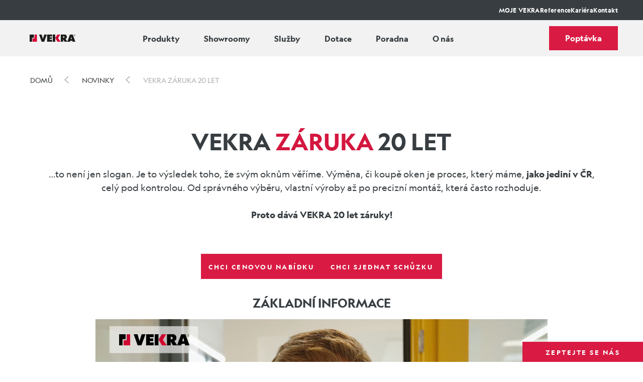

--- FILE ---
content_type: text/html; charset=utf-8
request_url: https://www.vekra.cz/novinky/uspory-za-teplo/
body_size: 32105
content:
<!doctype html><html lang="cs"><head><meta content="IE=edge" http-equiv="X-UA-Compatible"/><meta charSet="utf-8"/><meta content="width=device-width, initial-scale=1 maximum-scale=1" name="viewport"/><meta content="qN2liZijZ79bgek4vpn0_aVNyK122sUU_wVJR_AYVXY" name="google-site-verification"/><meta content="fhioxeokgz08i6jo17c2hq8uvefjgq" name="facebook-domain-verification"/><link href="https://fonts.googleapis.com" rel="preconnect"/><link crossorigin="" href="https://fonts.gstatic.com" rel="preconnect"/><script defer="" id="cookieyes" src="https://cdn-cookieyes.com/client_data/2e2f59f16f8e835934421088/script.js" type="text/javascript"></script><script>document.addEventListener('click', function(event) {
  const consentContainer = document.querySelector('.cky-consent-container');
  const modalContainer = document.querySelector('.cky-modal');
  const bannerElement = document.querySelector('.cky-banner-element');

  if (!consentContainer.contains(event.target) && !modalContainer.contains(event.target) && (!bannerElement || !bannerElement.contains(event.target))) {
      const consentContainerContainsHide = [...consentContainer.classList].some((a) => a === 'cky-hide');
      const modalContainerContainsOpen = [...modalContainer.classList].some((a) => a === 'cky-modal-open');

      if (!consentContainerContainsHide || modalContainerContainsOpen) {

          const acceptButton = document.querySelector('.cky-btn-accept');
          if (acceptButton) {
              acceptButton.click();
          }
      }
  }
});</script><script>(function(w,d,s,l,i){w[l]=w[l]||[];w[l].push({'gtm.start':
              new Date().getTime(),event:'gtm.js'});var f=d.getElementsByTagName(s)[0],
              j=d.createElement(s),dl=l!='dataLayer'?'&l='+l:'';j.async=true;j.src=
              'https://www.googletagmanager.com/gtm.js?id='+i+dl;f.parentNode.insertBefore(j,f);
              })(window,document,'script','dataLayer','GTM-W4G7K8G');</script><noscript><iframe height="0" src="https://www.googletagmanager.com/ns.html?id=GTM-W4G7K8G" style="display:none;visibility:hidden" title="GTM" width="0"></iframe></noscript><title data-react-helmet="true">Vekra</title><meta data-react-helmet="true" property="og:title"/><meta data-react-helmet="true" content="https://www.vekra.cz/novinky/uspory-za-teplo/" property="og:url"/><meta data-react-helmet="true" content="website" property="og:type"/><meta data-react-helmet="true" content="summary" name="twitter:card"/><link data-react-helmet="true" href="https://www.vekra.cz/novinky/uspory-za-teplo/" rel="canonical"/><link href="/static/css/client-7f5111db.082824a3.chunk.css" rel="stylesheet"/><link href="/static/css/client-pages/switches/NewsDetailSwitch-85c77674.22505d99.chunk.css" rel="stylesheet"/><link href="/static/css/client-pages/switches/NewsDetailSwitch-31743c5a.f8a52caf.chunk.css" rel="stylesheet"/><link rel="stylesheet" href="/static/css/client-7f5111db.082824a3.chunk.css"/><link rel="stylesheet" href="/static/css/client-pages/switches/NewsDetailSwitch-85c77674.22505d99.chunk.css"/><link rel="stylesheet" href="/static/css/client-pages/switches/NewsDetailSwitch-31743c5a.f8a52caf.chunk.css"/><script>window.dataLayer = window.dataLayer || [];</script></head><body><script>var commonThings = {"appUrl":"https://www.vekra.cz","env":"PROD","layout":{"conversionBar":{"features1":"Vyplníte za pár minut;Do 48 hodin znáte cenu","features2":"Zná váš region;Doporučí řešení na míru","features3":"Největší showroomy v ČR;Odborníci k dispozici","icon1":"c36b8d94-0393-48e3-af19-2b0df23f6ed5","icon2":null,"icon3":null,"name1":"Nezávazná poptávka","name2":"Odborný konzultant","name3":"Navštivte showroom","ClassName":"vekra.ConversionBar","DocumentPageDescription":null,"DocumentPageKeywords":null,"DocumentPageTitle":null,"DocumentID":7938,"NodeAlias":"Konverzni-pruh","NodeAliasPath":"/banners/Konverzni-pruh","NodeLevel":2,"NodeParentID":7017,"NodeID":7206,"NodeOrder":1,"NodeGUID":"741d6c2b-7c64-432b-8cb5-e7c2363b1c94","htmlHead":{"description":null,"keywords":null,"title":"Český výrobce kvalitních oken a dveří na klíč | Vekra"}},"footerMenu":{"menu":[{"path":"/o-spolecnosti/","title":"O společnosti","ClassName":"vekra.MenuColumn","DocumentPageDescription":null,"DocumentPageTitle":null,"DocumentID":6156,"NodeAlias":"O-spolecnosti","NodeParentID":5433,"NodeID":5434,"NodeGUID":"f4f764c4-cf9f-4c82-9f8d-51644e777c22","htmlHead":{"description":null,"title":"Český výrobce kvalitních oken a dveří na klíč | Vekra"},"items":[{"highlight":true,"path":"/pro-odborniky/","title":"Pro odborníky","ClassName":"vekra.NavigationLink","DocumentPageDescription":null,"DocumentPageKeywords":null,"DocumentPageTitle":null,"DocumentID":6161,"NodeAlias":"Partneri-a-dodavatele","NodeParentID":5434,"NodeID":5439,"NodeGUID":"cf9c84c5-5a19-444a-8c03-6caa9e4bcdce","htmlHead":{"description":null,"keywords":null,"title":"Český výrobce kvalitních oken a dveří na klíč | Vekra"}},{"highlight":true,"path":"/kariera/","title":"Kariéra","ClassName":"vekra.NavigationLink","DocumentPageDescription":null,"DocumentPageKeywords":null,"DocumentPageTitle":null,"DocumentID":6159,"NodeAlias":"Kariera","NodeParentID":5434,"NodeID":5437,"NodeGUID":"a24418ca-30d3-4a84-b460-66b71e5d63eb","htmlHead":{"description":null,"keywords":null,"title":"Český výrobce kvalitních oken a dveří na klíč | Vekra"}},{"highlight":true,"path":"/katalogy/","title":"Katalogy","ClassName":"vekra.NavigationLink","DocumentPageDescription":null,"DocumentPageKeywords":null,"DocumentPageTitle":null,"DocumentID":6160,"NodeAlias":"Certifikaty-a-oceneni-(1)","NodeParentID":5434,"NodeID":5438,"NodeGUID":"1e5453d4-f758-4d8a-af80-f4d78b5ff4f6","htmlHead":{"description":null,"keywords":null,"title":"Český výrobce kvalitních oken a dveří na klíč | Vekra"}},{"highlight":false,"path":"/reference/","title":"Reference","ClassName":"vekra.NavigationLink","DocumentPageDescription":null,"DocumentPageKeywords":null,"DocumentPageTitle":null,"DocumentID":6165,"NodeAlias":"Proc-Vekra","NodeParentID":5434,"NodeID":5443,"NodeGUID":"fbc50f51-46f0-4efe-b3b5-7a5a309dbce2","htmlHead":{"description":null,"keywords":null,"title":"Český výrobce kvalitních oken a dveří na klíč | Vekra"}},{"highlight":false,"path":"/o-spolecnosti/vyrobni-zavody/","title":"Výrobní závody","ClassName":"vekra.NavigationLink","DocumentPageDescription":null,"DocumentPageKeywords":null,"DocumentPageTitle":null,"DocumentID":6164,"NodeAlias":"Vyrobni-zavody","NodeParentID":5434,"NodeID":5442,"NodeGUID":"745a58ad-ebca-4b37-9d27-63ce7bc40af0","htmlHead":{"description":null,"keywords":null,"title":"Český výrobce kvalitních oken a dveří na klíč | Vekra"}},{"highlight":false,"path":"/o-spolecnosti/ke-stazeni/","title":"Ke stažení","ClassName":"vekra.NavigationLink","DocumentPageDescription":null,"DocumentPageKeywords":null,"DocumentPageTitle":null,"DocumentID":6163,"NodeAlias":"Ke-stazeni","NodeParentID":5434,"NodeID":5441,"NodeGUID":"217679d1-15d5-419d-b25b-e4b08e0d502e","htmlHead":{"description":null,"keywords":null,"title":"Český výrobce kvalitních oken a dveří na klíč | Vekra"}},{"highlight":false,"path":"/novinky/","title":"Novinky","ClassName":"vekra.NavigationLink","DocumentPageDescription":null,"DocumentPageKeywords":null,"DocumentPageTitle":null,"DocumentID":6162,"NodeAlias":"Novinky","NodeParentID":5434,"NodeID":5440,"NodeGUID":"b1c5f223-f73f-4ec8-9a16-a2645669da0f","htmlHead":{"description":null,"keywords":null,"title":"Český výrobce kvalitních oken a dveří na klíč | Vekra"}},{"highlight":false,"path":"/pro-media/","title":"Pro média","ClassName":"vekra.NavigationLink","DocumentPageDescription":null,"DocumentPageKeywords":null,"DocumentPageTitle":null,"DocumentID":9365,"NodeAlias":"Pro-media","NodeParentID":5434,"NodeID":8541,"NodeGUID":"65248afd-ace8-4b16-9a5c-799cf7c53d37","htmlHead":{"description":null,"keywords":null,"title":"Český výrobce kvalitních oken a dveří na klíč | Vekra"}},{"highlight":true,"path":"/kontakt/","title":"Kontakty","ClassName":"vekra.NavigationLink","DocumentPageDescription":null,"DocumentPageKeywords":null,"DocumentPageTitle":null,"DocumentID":9368,"NodeAlias":"Kontakty","NodeParentID":5434,"NodeID":8544,"NodeGUID":"8190944a-7171-41ba-bd3e-07865b5b46cb","htmlHead":{"description":null,"keywords":null,"title":"Český výrobce kvalitních oken a dveří na klíč | Vekra"}}]},{"path":null,"title":"Servis a služby","ClassName":"vekra.MenuColumn","DocumentPageDescription":null,"DocumentPageTitle":null,"DocumentID":6157,"NodeAlias":"Servis-a-sluzby","NodeParentID":5433,"NodeID":5435,"NodeGUID":"2b1e98da-87b8-4793-80d3-3a79cda25f53","htmlHead":{"description":null,"title":"Český výrobce kvalitních oken a dveří na klíč | Vekra"},"items":[{"highlight":false,"path":"/zaruka/navody-k-obsluze/","title":"Návody k obsluze","ClassName":"vekra.NavigationLink","DocumentPageDescription":null,"DocumentPageKeywords":null,"DocumentPageTitle":null,"DocumentID":6169,"NodeAlias":"Navody-k-obsluze","NodeParentID":5435,"NodeID":5447,"NodeGUID":"766b8d90-9d6c-43f6-b3e1-7719f166f457","htmlHead":{"description":null,"keywords":null,"title":"Český výrobce kvalitních oken a dveří na klíč | Vekra"}},{"highlight":false,"path":"/zaruka/servisni-formular/","title":"Servisní formulář","ClassName":"vekra.NavigationLink","DocumentPageDescription":null,"DocumentPageKeywords":null,"DocumentPageTitle":null,"DocumentID":6166,"NodeAlias":"Servisni-formular","NodeParentID":5435,"NodeID":5444,"NodeGUID":"c6f95315-acec-4b39-a83a-969a2ce5d1ac","htmlHead":{"description":null,"keywords":null,"title":"Český výrobce kvalitních oken a dveří na klíč | Vekra"}},{"highlight":false,"path":"/montaz/","title":"Montáž a doplňkové služby","ClassName":"vekra.NavigationLink","DocumentPageDescription":null,"DocumentPageKeywords":null,"DocumentPageTitle":null,"DocumentID":6168,"NodeAlias":"Montaz-a-dopnkove-sluzby","NodeParentID":5435,"NodeID":5446,"NodeGUID":"706fd432-221a-48d2-abd2-184bd59ad886","htmlHead":{"description":null,"keywords":null,"title":"Český výrobce kvalitních oken a dveří na klíč | Vekra"}},{"highlight":false,"path":"/jak-na-to/caste-dotazy/","title":"Často kladené dotazy","ClassName":"vekra.NavigationLink","DocumentPageDescription":null,"DocumentPageKeywords":null,"DocumentPageTitle":null,"DocumentID":6170,"NodeAlias":"Casto-kladene-dotazy","NodeParentID":5435,"NodeID":5448,"NodeGUID":"4c3dbbf1-294a-4add-b5c1-b7bd87e3f5bd","htmlHead":{"description":null,"keywords":null,"title":"Český výrobce kvalitních oken a dveří na klíč | Vekra"}},{"highlight":false,"path":"/slova-zakazniku/","title":"Zkušenosti zákazníků","ClassName":"vekra.NavigationLink","DocumentPageDescription":null,"DocumentPageKeywords":null,"DocumentPageTitle":null,"DocumentID":8920,"NodeAlias":"Zkusenosti-zakazniku","NodeParentID":5435,"NodeID":8184,"NodeGUID":"47fef0a9-6ac7-4f10-b08a-f18a4ba3af0f","htmlHead":{"description":null,"keywords":null,"title":"Český výrobce kvalitních oken a dveří na klíč | Vekra"}},{"highlight":false,"path":"/jak-na-to/pro-firmy-druzstva/","title":"Služby pro firmy","ClassName":"vekra.NavigationLink","DocumentPageDescription":null,"DocumentPageKeywords":null,"DocumentPageTitle":null,"DocumentID":6173,"NodeAlias":"Sluzby-pro-firmy","NodeParentID":5435,"NodeID":5451,"NodeGUID":"d8c09de1-e5ae-4356-ac65-8538526e261f","htmlHead":{"description":null,"keywords":null,"title":"Český výrobce kvalitních oken a dveří na klíč | Vekra"}},{"highlight":false,"path":"/jak-na-to/dotace/","title":"Dotace Nová zelená úsporám","ClassName":"vekra.NavigationLink","DocumentPageDescription":null,"DocumentPageKeywords":null,"DocumentPageTitle":null,"DocumentID":6172,"NodeAlias":"Zelena-usporam","NodeParentID":5435,"NodeID":5450,"NodeGUID":"08bd7d7f-5f2e-4537-8a53-2f9ee8727cae","htmlHead":{"description":null,"keywords":null,"title":"Český výrobce kvalitních oken a dveří na klíč | Vekra"}}]}],"productsCategories":[{"bestSellerHead":null,"description":"Pražská architektonická kancelář Marco Maio Architects, známá pro svůj inovativní a udržitelný přístup k&nbsp;designu, ve společnosti VEKRA okna-dveře získala spolehlivého partnera pro zajištění kvality a efektivity svých architektonických projektů.<br />\r\n<br />\r\nMarco Maio: &quot;Spolupráce s&nbsp;VEKRA pro nás představuje strategické sladění vize, kde se <strong>vysoce kvalitní stavební komponenty snoubí se špičkovým architektonickým designem</strong>. VEKRA, přední dodavatel pokročilých okenních a dveřních systémů, přináší přesné inženýrství, energetickou účinnost a umí se přizpůsobit našim estetickým nárokům. Pro Marco Maio Architects jsou při realizaci moderních, funkčních a ekologicky odpovědných budov tyto faktory klíčové. Díky úzké spolupráci se společností VEKRA můžeme integrovat VEKRA prvky již ve fázi návrhu, a zajistit tak jejich perfektní konstrukci a tím i dlouhodobou životnost.&quot;<br />\r\n<br />\r\n&quot;Naše vzájemná spolupráce je také odrazem vztahu mezi architekty a dodavateli &ndash; <strong>když jste s&nbsp;někým spokojeni a věříte si, neměníte</strong>.&quot;<br />\r\n<br />\r\n&nbsp;\r\n<div style=\"text-align: right;\">Marco Maio Architects Praha</div>\r\n","descriptionHead":"Proč navrhuji stavby s okny Vekra? ","descriptionImage":"c727ee8e-3122-4b6f-a7cb-8844a299a9ba","h1":"Nová okna na míru","image":"a8ee1ee2-4534-48dc-b7ae-9295a83662fe","name":"Okna","path":"/produkty/okna/","perex":"<div>Nová okna ušetří 30 % tepla, díky nim trvale snížíte&nbsp;náklady na vytápění. Výměna oken je prvním krokem k efektivnímu zateplení domu.</div>\r\n\r\n<div>VEKRA dodává kompletní promyšlené dílo na klíč. Zajistíme vše od odborného poradenství, přes výrobu&nbsp;českých&nbsp;oken&nbsp;se špičkovými technickými parametry a&nbsp;maximální životností, až po odbornou montáž a celoživotní servis.</div>\r\n","sameMaterialProductsTitle":null,"topImage":null,"topImageDesc":null,"topImageName":null,"ClassName":"vekra.Folder","DocumentPageDescription":"Špičková okna od tradičního českého výrobce. Vynikající technické vlastnosti, kvalita a životnost. Komplexní značková péče: výroba, montáž, servis, záruky.","DocumentPageKeywords":"česká okna, nová okna, okna na míru, fixní okno, dvoukřídlé okno, okna výroba, protihluková okna, velká okna, malá okna, velkoformátová okna, okna v domě, obloukové okno, tabulková okna, okno fix, okno z ložnice, okna do pasivního domu, okna s trojsklem, panelákové okno, vikýřová okna, střešní okna","DocumentPageTitle":"Nová okna s mimořádnou životností | VEKRA","DocumentID":7140,"NodeAlias":"okna","NodeAliasPath":"/produkty/okna","NodeLevel":2,"NodeParentID":5460,"NodeID":6418,"NodeOrder":2,"NodeGUID":"6d08d004-a184-48e6-b521-9a1be41d1f37","htmlHead":{"description":"Špičková okna od tradičního českého výrobce. Vynikající technické vlastnosti, kvalita a životnost. Komplexní značková péče: výroba, montáž, servis, záruky.","keywords":"česká okna, nová okna, okna na míru, fixní okno, dvoukřídlé okno, okna výroba, protihluková okna, velká okna, malá okna, velkoformátová okna, okna v domě, obloukové okno, tabulková okna, okno fix, okno z ložnice, okna do pasivního domu, okna s trojsklem, panelákové okno, vikýřová okna, střešní okna","title":"Nová okna s mimořádnou životností | VEKRA"}},{"bestSellerHead":null,"description":"<p><b>Posuvné dveře</b><b>: spojte svůj dům se zahradou</b></p>\r\n\r\n<p>Odsuňte stěnu domu a vstupujte na terasu bez jakýchkoliv bariér. Radujte se ze zahradních proměn, ať zrovna kvetou růže, nebo se na ně sype sníh.</p>\r\n\r\n<p>Ani za posuvnou skleněnou stěnou se nemusíte bát snížené úrovně bezpečí, soukromí či tepelné izolace. Naše posuvné dveře <b>spolehlivě fungují i v pasivních domech</b>. Velká skla zvýší tepelné zisky domu v zimním období, <u>stínicí technika</u> jej ochrání před letním žárem i pohledy sousedů.</p>\r\n\r\n<p><b>Extrémní pevnost profilů</b> a možné použití bezpečnostních skel a zámků vám zajistí <b>dokonalé bezpečí </b>dokonce i s otevřenou ventilací. Dveře můžete zamykat zevnitř i zvenčí.</p>\r\nInstalace posuvných systému je náročná, proto si o nich přijďte promluvit už <b>ve fázi projektové přípravy</b>. Jedno vám můžeme slíbit: budete nadšeni!<br />\r\n&nbsp;\r\n<p><b>HS portál versus PSK portál</b></p>\r\n\r\n<p><b>HS portál </b>unese ty největší skleněné plochy. Posuvné křídlo široké až 12 metrů jezdí ve vlastních kolejnicích a umožňuje bezbariérový průchod. I když se hmotnost dveří počítá ve stovkách kilogramů, manipulace s nimi je snadná a pohodlná.</p>\r\n<b>PSK portál </b>je vlastně posuvné okno &mdash; cenově dostupnější, přesto velmi působivý. Plně si s ním vystačíte tam, kde francouzské okno je málo a HS portál moc. Dveře se neposunují po kolejnici v jedné rovině; před posunem se lehce předsadí. PSK portál má práh jako rám okna. Nijak nebrání běžnému provozu.","descriptionHead":"Proč navrhuji stavby s okny Vekra? ","descriptionImage":null,"h1":"Posuvné systémy na dveře","image":"40709a33-e15b-4e40-8a30-d6b23e784933","name":"Posuvné systémy","path":"/produkty/posuvne-portaly/","perex":"<div style=\"text-align: justify;\">Systémy posuvných dveří plní sny o prosklených stěnách ohromných rozměrů a spojení interiéru s terasou nebo zahradou. Nabízíme <strong>HS portály i PSK portály</strong>&nbsp;v široké paletě designových řešení z plastu, dřeva, dřevohliníku i hliníku.</div>\r\n","sameMaterialProductsTitle":"Související kategorie","topImage":null,"topImageDesc":null,"topImageName":null,"ClassName":"vekra.Folder","DocumentPageDescription":"Udělejte si z terasy součást bytu. Prosklené HS portály a PSK portály na míru ze všech materiálů a v bohaté nabídce designových řešení.","DocumentPageKeywords":"Francouzské okno posuvné, posuvné dveře na míru, posuvné dveře, skleněné posuvné dveře, posuvná skleněná stěna, posuvné okno, posuvné okna, zasklení lodžie, posuvná stěna, ","DocumentPageTitle":"Posuvné dveře a okna | VEKRA","DocumentID":7282,"NodeAlias":"posuvne-portaly","NodeAliasPath":"/produkty/posuvne-portaly","NodeLevel":2,"NodeParentID":5460,"NodeID":6560,"NodeOrder":3,"NodeGUID":"424568f9-77d2-4803-b4f0-27da91b55f46","htmlHead":{"description":"Udělejte si z terasy součást bytu. Prosklené HS portály a PSK portály na míru ze všech materiálů a v bohaté nabídce designových řešení.","keywords":"Francouzské okno posuvné, posuvné dveře na míru, posuvné dveře, skleněné posuvné dveře, posuvná skleněná stěna, posuvné okno, posuvné okna, zasklení lodžie, posuvná stěna, ","title":"Posuvné dveře a okna | VEKRA"}},{"bestSellerHead":null,"description":"<h2>Stínění řešte při výběru oken a posuvných systémů</h2>\r\nPro sladění bezproblémové funkčnosti a vzhledu vybírejte stínění spolu s okny, a to již ve fázi plánování projektu. Vyvarujete se nepříjemných překvapení při dodatečné instalaci.<br />\r\nVEKRA má na vše nadstandardní záruku 5 let, a to bez skrytých podmínek.<br />\r\n<br />\r\n<a href=\"https://www.vekra.cz/rezervace/\" rel=\"noreferrer\" target=\"_blank\">Rezervujte si návštěvu</a>&nbsp;některého ze showroomů VEKRA a inspirujte se, jak vyřešit ochranu před sluncem i nechtěnými pohledy z okolí.","descriptionHead":null,"descriptionImage":null,"h1":"Stínění a stínicí technika","image":"8d89ff59-2a42-470d-9e2b-86ef792a6ff5","name":"Stínění","path":"/produkty/stinici-technika/","perex":null,"sameMaterialProductsTitle":null,"topImage":"1a4090e8-bcd3-4071-b670-f137a157cbcb","topImageDesc":"Stínění brání přehřívání v létě, pomáhá šetřit náklady na vytápění v zimě a každý den chrání intimitu bydlení. Ovládání společnou mobilní aplikací.","topImageName":"Pro zdravější a komfortnější bydlení","ClassName":"vekra.Folder","DocumentPageDescription":"Široká nabídka stínění pro vaše okna, balkony a terasy. Venkovní i vnitřní žaluzie a rolety, markýzy a pergoly pro příjemné bydlení i v horkých dnech.","DocumentPageKeywords":"venkovní stínění, venkovní stínění oken, vnitřní stínění oken, vnitřní stínění zimních zahrad, moderní žaluzie, chytré žaluzie, automatické žaluzie, kancelářské žaluzie, žaluzie nebo rolety, meziokenní žaluzie, výroba žaluzií, nove zaluzie, balkonové žaluzie, typy žaluzií, žaluzie střešní okna, atypické žaluzie, rolety na okna, stínící technika, zastínění balkonu,  stínění oken, zastínění oken proti slunci, prodej žaluzií a doplňků, rolovací žaluzie","DocumentPageTitle":"Stínicí technika - vnitřní i vnější stínění | VEKRA","DocumentID":12452,"NodeAlias":"stinici-technika","NodeAliasPath":"/produkty/stinici-technika","NodeLevel":2,"NodeParentID":5460,"NodeID":11877,"NodeOrder":4,"NodeGUID":"583b0775-bac0-4f9a-886f-58145cee22c5","htmlHead":{"description":"Široká nabídka stínění pro vaše okna, balkony a terasy. Venkovní i vnitřní žaluzie a rolety, markýzy a pergoly pro příjemné bydlení i v horkých dnech.","keywords":"venkovní stínění, venkovní stínění oken, vnitřní stínění oken, vnitřní stínění zimních zahrad, moderní žaluzie, chytré žaluzie, automatické žaluzie, kancelářské žaluzie, žaluzie nebo rolety, meziokenní žaluzie, výroba žaluzií, nove zaluzie, balkonové žaluzie, typy žaluzií, žaluzie střešní okna, atypické žaluzie, rolety na okna, stínící technika, zastínění balkonu,  stínění oken, zastínění oken proti slunci, prodej žaluzií a doplňků, rolovací žaluzie","title":"Stínicí technika - vnitřní i vnější stínění | VEKRA"}},{"bestSellerHead":null,"description":"Pražská architektonická kancelář Marco Maio Architects, známá pro svůj inovativní a udržitelný přístup k&nbsp;designu, ve společnosti VEKRA okna-dveře získala spolehlivého partnera pro zajištění kvality a efektivity svých architektonických projektů.<br />\r\n<br />\r\nMarco Maio: &quot;Spolupráce s&nbsp;VEKRA pro nás představuje strategické sladění vize, kde se <strong>vysoce kvalitní stavební komponenty snoubí se špičkovým architektonickým designem</strong>. VEKRA, přední dodavatel pokročilých okenních a dveřních systémů, přináší přesné inženýrství, energetickou účinnost a umí se přizpůsobit našim estetickým nárokům. Pro Marco Maio Architects jsou při realizaci moderních, funkčních a ekologicky odpovědných budov tyto faktory klíčové. Díky úzké spolupráci se společností VEKRA můžeme integrovat VEKRA prvky již ve fázi návrhu, a zajistit tak jejich perfektní konstrukci a tím i dlouhodobou životnost.&quot;<br />\r\n<br />\r\n&quot;Naše vzájemná spolupráce je také odrazem vztahu mezi architekty a dodavateli &ndash; <strong>když jste s&nbsp;někým spokojeni a věříte si, neměníte</strong>.&quot;<br />\r\n<br />\r\n&nbsp;\r\n<div style=\"text-align: right;\">Marco Maio Architects Praha</div>\r\n\r\n<div style=\"text-align: justify;\">\r\n<h2><br />\r\n<b>Proč jsou české vchodové dveře VEKRA jedničkou na trhu?</b></h2>\r\nProtože jsou 100% značkovým výrobkem. Všechny fáze výroby &mdash; od konstrukčních návrhů přes výrobu po montáž a servis &mdash; zajišťují lidé ze společnosti VEKRA. Dohlédneme tak na každou součástkou i úkon. <b>Naprostá kontrola nad výrobou, montáží i servisem nám </b>umožňuje zvýšit užitnou hodnotu výrobků na maximum.</div>\r\n","descriptionHead":"Proč navrhuji stavby s okny Vekra?","descriptionImage":"96e22eb1-7353-4f1d-b6e6-2bc58be6df85","h1":"Vchodové dveře skladem i na míru","image":"cb8edfe4-9a9c-442f-8110-8ae99cf53a72","name":"Vchodové dveře","path":"/produkty/vchodove-dvere/","perex":"Venkovní vchodové dveře VEKRA ozdobí i ochrání váš domov. Vyrábíme je ze všech materiálů, a to vždy ve výjimečné kvalitě, která zaručuje dlouhodobou spolehlivou funkčnost.","sameMaterialProductsTitle":null,"topImage":null,"topImageDesc":null,"topImageName":null,"ClassName":"vekra.Folder","DocumentPageDescription":"Špičkové vchodové dveře od jedničky na trhu oken a dveří. Plastové, dřevěné, dřevohliníkové a hliníkové bezpečnostní dveře v různých rozměrech a designech.","DocumentPageKeywords":"vstupní dveře, vchodové dveře do domu, venkovní vchodové dveře, vedlejší vchodové dveře, vchodové dveře prosklené, dvoukřídlé vchodové dveře, bezpečnostní dveře, vedlejší vchodové dveře prosklené, vchodové dveře do domu zlatý dub, vchodové dveře na míru, vchodové dveře do bytu na míru, vchodové dvere exteriérové, české dveře, vchodové dveře s nadsvětlíkem\r\n","DocumentPageTitle":"Vchodové dveře do domu vlastní výroby | VEKRA\r\n","DocumentID":7234,"NodeAlias":"vchodove-dvere","NodeAliasPath":"/produkty/vchodove-dvere","NodeLevel":2,"NodeParentID":5460,"NodeID":6512,"NodeOrder":5,"NodeGUID":"6c68c9c7-ecdd-4567-939f-e091fa5e8e38","htmlHead":{"description":"Špičkové vchodové dveře od jedničky na trhu oken a dveří. Plastové, dřevěné, dřevohliníkové a hliníkové bezpečnostní dveře v různých rozměrech a designech.","keywords":"vstupní dveře, vchodové dveře do domu, venkovní vchodové dveře, vedlejší vchodové dveře, vchodové dveře prosklené, dvoukřídlé vchodové dveře, bezpečnostní dveře, vedlejší vchodové dveře prosklené, vchodové dveře do domu zlatý dub, vchodové dveře na míru, vchodové dveře do bytu na míru, vchodové dvere exteriérové, české dveře, vchodové dveře s nadsvětlíkem\r\n","title":"Vchodové dveře do domu vlastní výroby | VEKRA\r\n"}},{"bestSellerHead":null,"description":null,"descriptionHead":null,"descriptionImage":null,"h1":"Konstrukční systémy","image":"8f1bd6df-ca1e-4a59-8320-f38773d2ebd2","name":"Konstrukční systémy","path":"/produkty/konstrukcni-systemy/","perex":"VEKRA nabízí technicky promyšlená a precizně provedená řešení pro velké zasklené plochy,&nbsp;fasády a interiérové příčky. Ty se uplatní zejména u moderních novostaveb rodinných domů a v komerčních prostorách.&nbsp;<br />\r\nNaši odborníci vám pomohou navrhnout řešení, které bude spolehlivě a dlouhodobě fungovat.","sameMaterialProductsTitle":null,"topImage":null,"topImageDesc":"Velké prosklené plochy do rodinných i komerčních prostor vyžadují naprosto přesné a precizní řešení.","topImageName":"Špičkové technické provedení","ClassName":"vekra.Folder","DocumentPageDescription":"Prosklený strukturální roh, fasádní systémy a interiérové příčky VEKRA se uplatní v moderních novostavbách i komerčních prostorech.","DocumentPageKeywords":"fasádní systémy, strukturální roh, prosklený roh","DocumentPageTitle":"Konstrukční systémy | VEKRA\r\n","DocumentID":7305,"NodeAlias":"konstrukcni-systemy","NodeAliasPath":"/produkty/konstrukcni-systemy","NodeLevel":2,"NodeParentID":5460,"NodeID":6583,"NodeOrder":6,"NodeGUID":"352c69df-1bda-4d2e-b81e-197f10c0b487","htmlHead":{"description":"Prosklený strukturální roh, fasádní systémy a interiérové příčky VEKRA se uplatní v moderních novostavbách i komerčních prostorech.","keywords":"fasádní systémy, strukturální roh, prosklený roh","title":"Konstrukční systémy | VEKRA\r\n"}},{"bestSellerHead":null,"description":"<h3>Vyberte si interiérové dveře podle svého vkusu</h3>\r\n\r\n<p>Interiérové dveře vždy vybítejte na showroomu, kde si vše prohlédnete, osaháte a vyzkoušíte.&nbsp;<a href=\"https://www.vekra.cz/rezervace/\">Rezervujte si návštěvu</a> některého ze showroomů VEKRA, naši specialisté na interiérové dveře vám&nbsp;pomohou s výběrem a navrhnou řešení na míru vašim potřebám a možnostem.</p>\r\n","descriptionHead":null,"descriptionImage":null,"h1":"Interiérové dveře","image":"949cdcc8-c134-4e10-87e7-f927eb7281fe","name":"Interiérové dveře","path":"/produkty/interierove-dvere/","perex":null,"sameMaterialProductsTitle":null,"topImage":"d148f09c-df43-4380-b9f3-589e4275c48b","topImageDesc":"Krása, mimořádná variabilita designu a nadstandardní záruka 5 let.","topImageName":"Výborný zvukový útlum a dlouhá životnost","ClassName":"vekra.Folder","DocumentPageDescription":"Kvalitní české interiérové dveře. Obrovský výběr materiálů, designů, dekorů a provedení. Mnoho modelových řad, atypická řešení na zakázku.","DocumentPageKeywords":"Interiérové dveře, vnitřní dveře, dveře do interiéru, interierové dveře do bytu, interierové dveře na míru, moderní interiérové dveře, české interiérové dveře, kvalitní interiérové dveře, moderní dveře v interiéru, interiérové dveře skladem\r\n","DocumentPageTitle":"Interiérové dveře (vnitřní dveře do bytu) | VEKRA","DocumentID":9678,"NodeAlias":"interierove-dvere","NodeAliasPath":"/produkty/interierove-dvere","NodeLevel":2,"NodeParentID":5460,"NodeID":8854,"NodeOrder":7,"NodeGUID":"805ce23f-3fc3-454d-a3d4-a4cab33b4d14","htmlHead":{"description":"Kvalitní české interiérové dveře. Obrovský výběr materiálů, designů, dekorů a provedení. Mnoho modelových řad, atypická řešení na zakázku.","keywords":"Interiérové dveře, vnitřní dveře, dveře do interiéru, interierové dveře do bytu, interierové dveře na míru, moderní interiérové dveře, české interiérové dveře, kvalitní interiérové dveře, moderní dveře v interiéru, interiérové dveře skladem\r\n","title":"Interiérové dveře (vnitřní dveře do bytu) | VEKRA"}},{"bestSellerHead":null,"description":"<h2 style=\"text-align: justify;\">Proč si pořídit garážová vrata VEKRA?</h2>\r\n\r\n<div style=\"text-align: justify;\">Sekční vrata VEKRA se otevírají pod strop, a tak maximálně šetří místo v garáži. Mají tepelně izolované lamely a kvalitní elastické těsnění po celém obvodu, díky tomu mají špičkovou tepelnou izolaci.</div>\r\n\r\n<ul>\r\n\t<li style=\"text-align: justify;\">možnost sladit&nbsp;barevnost&nbsp;s <a href=\"https://www.vekra.cz/produkty/okna/\">okny</a>, dveřmi či <a href=\"https://www.vekra.cz/produkt/venkovni-zaluzie/\">venkovním stíněním</a></li>\r\n\t<li style=\"text-align: justify;\">IO-HOMECONTROL zajistí komfortní sladění ovládání vrat i stínění</li>\r\n\t<li style=\"text-align: justify;\">vyšší odolnost proti vloupání</li>\r\n\t<li style=\"text-align: justify;\">nadstandardně odolný a barevně stálý povrch</li>\r\n\t<li style=\"text-align: justify;\">bezpečný a klidný pohyb s rozpoznáním překážek&nbsp;</li>\r\n</ul>\r\n\r\n<div style=\"text-align: justify;\">Řídicí jednotka umožňuje intuitivní tvorbu vlastních scénářů s vazbou na venkovní čidla, kalendář, čas, východ a západ slunce a vaši polohu. Ovládání je bezpečné a pohodlné díky mobilní aplikaci.</div>\r\n","descriptionHead":null,"descriptionImage":null,"h1":"Garážová vrata","image":"1064fd82-f1f6-4752-b95e-794132df899d","name":"Garážová vrata","path":"/produkty/garazova-vrata/","perex":"Lorem ipsum dolor sit amet, consectetur adipiscing elit, sed do eiusmod tempor incididunt ut labore et dolore magna aliqua. Ut enim ad minim veniam.","sameMaterialProductsTitle":null,"topImage":"391a9c55-cebf-4e8d-8731-a8332de88a04","topImageDesc":"Kvalitní, bezpečné a spolehlivé provedení s možností napojení na inteligentní systémy ovládání.","topImageName":"Perfektní sladění s barevností oken","ClassName":"vekra.Folder","DocumentPageDescription":"Garážová vrata VEKRA si můžete ideálně barevně sladit s okny i stíněním. Mají inteligentní a bezpečné pohony.","DocumentPageKeywords":"garážové rolety, sekční garážová vrata, garážová vrata s dveřmi, vrata do garáže, garážová vrata rolovací, dvoukřídlá garážová vrata, garážová vrata dvoukřídlá, výklopná garážová vrata, sekční garážová vrata cena, elektrická garážová vrata, garážová vrata výklopná, posuvná garážová vrata, plechová garážová vrata, \r\n","DocumentPageTitle":"Garážová vrata | VEKRA","DocumentID":7503,"NodeAlias":"garazova-vrata","NodeAliasPath":"/produkty/garazova-vrata","NodeLevel":2,"NodeParentID":5460,"NodeID":6781,"NodeOrder":9,"NodeGUID":"35652ff9-a487-49c9-907d-61ebc2a50c39","htmlHead":{"description":"Garážová vrata VEKRA si můžete ideálně barevně sladit s okny i stíněním. Mají inteligentní a bezpečné pohony.","keywords":"garážové rolety, sekční garážová vrata, garážová vrata s dveřmi, vrata do garáže, garážová vrata rolovací, dvoukřídlá garážová vrata, garážová vrata dvoukřídlá, výklopná garážová vrata, sekční garážová vrata cena, elektrická garážová vrata, garážová vrata výklopná, posuvná garážová vrata, plechová garážová vrata, \r\n","title":"Garážová vrata | VEKRA"}},{"bestSellerHead":null,"description":"<p>Pokud vyřešíte nákup doplňků současně s novými okny a dveřmi ušetříte čas, peníze i spoustu starostí.</p>\r\n\r\n<p>Zeptejte se našich specialistů na&nbsp;<a href=\"~/kontakt/\" rel=\"noopener\">obchodních zastoupeních</a>, vše vám vysvětlí a pomohou najít řešení na míru vašim potřebám.</p>\r\n","descriptionHead":null,"descriptionImage":null,"h1":"Doplňky k oknům a dveřím","image":"cdabc87f-8054-4468-8ce4-9ddfa940ec9f","name":"Doplňky","path":"/produkty/doplnky/","perex":"<h2><strong>Příslušenství k oknům a dveřím</strong></h2>\r\n\r\n<p style=\"text-align: justify;\">Dopřejte si &bdquo;třešničku na dortu&ldquo; a dolaďte okna a dveře do detailu.&nbsp;Při nákupu oken a dveří myslete také na funkční a estetické doplňky a detaily. Zajistíte si, že všechny prvky budou ladit nejenom esteticky, ale i funkčně.</p>\r\n","sameMaterialProductsTitle":null,"topImage":null,"topImageDesc":null,"topImageName":null,"ClassName":"vekra.Folder","DocumentPageDescription":"Stylové doplňky Vekra – kliky, kování, parapety, sítě proti hmyzu a další prvky pro funkční i estetický detail vašich oken a dveří.","DocumentPageKeywords":"Doplňky k oknům","DocumentPageTitle":"Příslušenství a doplňky k oknům a dveřím | VEKRA","DocumentID":7308,"NodeAlias":"doplnky","NodeAliasPath":"/produkty/doplnky","NodeLevel":2,"NodeParentID":5460,"NodeID":6586,"NodeOrder":10,"NodeGUID":"6a7ac604-b13d-41d0-b890-8f82cd99f68f","htmlHead":{"description":"Stylové doplňky Vekra – kliky, kování, parapety, sítě proti hmyzu a další prvky pro funkční i estetický detail vašich oken a dveří.","keywords":"Doplňky k oknům","title":"Příslušenství a doplňky k oknům a dveřím | VEKRA"}}]},"mainMenu":{"main":[{"highlight":false,"path":"/showroom/","title":"Showroomy","ClassName":"vekra.NavigationLink","DocumentPageDescription":null,"DocumentPageKeywords":null,"DocumentPageTitle":null,"DocumentID":12672,"NodeAlias":"Showroomy","NodeAliasPath":"/mainMenu/Showroomy","NodeLevel":2,"NodeParentID":5419,"NodeID":12087,"NodeOrder":1,"NodeGUID":"1768a140-efc7-45f2-88f4-2c198801bc21","htmlHead":{"description":null,"keywords":null,"title":"Český výrobce kvalitních oken a dveří na klíč | Vekra"}},{"highlight":false,"path":"/produkty/","title":"Produkty","ClassName":"vekra.NavigationLink","DocumentPageDescription":null,"DocumentPageKeywords":null,"DocumentPageTitle":null,"DocumentID":6142,"NodeAlias":"Produkty","NodeAliasPath":"/mainMenu/Produkty","NodeLevel":2,"NodeParentID":5419,"NodeID":5420,"NodeOrder":2,"NodeGUID":"ad19d166-03da-48c5-b5ae-c6dc8a5554a3","htmlHead":{"description":null,"keywords":null,"title":"Český výrobce kvalitních oken a dveří na klíč | Vekra"}},{"highlight":false,"path":"/montaz/","title":"Montáž","ClassName":"vekra.NavigationLink","DocumentPageDescription":null,"DocumentPageKeywords":null,"DocumentPageTitle":null,"DocumentID":6143,"NodeAlias":"Montaz","NodeAliasPath":"/mainMenu/Montaz","NodeLevel":2,"NodeParentID":5419,"NodeID":5421,"NodeOrder":3,"NodeGUID":"399bd36a-581b-4b00-9211-bbc2ea43bf00","htmlHead":{"description":null,"keywords":null,"title":"Český výrobce kvalitních oken a dveří na klíč | Vekra"}},{"highlight":false,"path":"/zaruka/","title":"Záruka","ClassName":"vekra.NavigationLink","DocumentPageDescription":null,"DocumentPageKeywords":null,"DocumentPageTitle":null,"DocumentID":6144,"NodeAlias":"Zaruka","NodeAliasPath":"/mainMenu/Zaruka","NodeLevel":2,"NodeParentID":5419,"NodeID":5422,"NodeOrder":5,"NodeGUID":"d396e6cb-f917-4995-aca2-58f587a1df64","htmlHead":{"description":null,"keywords":null,"title":"Český výrobce kvalitních oken a dveří na klíč | Vekra"}},{"highlight":true,"path":"/mojevekra/","title":"Moje Vekra","ClassName":"vekra.NavigationLink","DocumentPageDescription":null,"DocumentPageKeywords":null,"DocumentPageTitle":null,"DocumentID":12116,"NodeAlias":"Moje-Vekra","NodeAliasPath":"/mainMenu/Moje-Vekra","NodeLevel":2,"NodeParentID":5419,"NodeID":11532,"NodeOrder":7,"NodeGUID":"a0574148-2acd-4fde-a851-079811cee515","htmlHead":{"description":null,"keywords":null,"title":"Český výrobce kvalitních oken a dveří na klíč | Vekra"}},{"highlight":false,"path":"/jak-na-to/dotace/","title":"Dotace","ClassName":"vekra.NavigationLink","DocumentPageDescription":null,"DocumentPageKeywords":null,"DocumentPageTitle":null,"DocumentID":9816,"NodeAlias":"Dotace","NodeAliasPath":"/mainMenu/Dotace","NodeLevel":2,"NodeParentID":5419,"NodeID":8992,"NodeOrder":8,"NodeGUID":"95895d42-4a2e-4776-b557-9f951e11b472","htmlHead":{"description":null,"keywords":null,"title":"Český výrobce kvalitních oken a dveří na klíč | Vekra"}},{"highlight":true,"path":"/poptavka","title":"Poptávka","ClassName":"vekra.NavigationLink","DocumentPageDescription":null,"DocumentPageKeywords":null,"DocumentPageTitle":null,"DocumentID":6146,"NodeAlias":"Poptavka","NodeAliasPath":"/mainMenu/Poptavka","NodeLevel":2,"NodeParentID":5419,"NodeID":5424,"NodeOrder":9,"NodeGUID":"ed8b04d2-b27a-4301-927a-f04a862b7253","htmlHead":{"description":null,"keywords":null,"title":"Český výrobce kvalitních oken a dveří na klíč | Vekra"}}],"sub":[{"highlight":false,"path":"/katalogy/","title":"Katalog","ClassName":"vekra.NavigationLink","DocumentPageDescription":null,"DocumentPageKeywords":null,"DocumentPageTitle":null,"DocumentID":6151,"NodeAlias":"Katalog","NodeAliasPath":"/subMenu/O-spolecnosti/Katalog","NodeLevel":3,"NodeParentID":5431,"NodeID":5429,"NodeOrder":1,"NodeGUID":"e20eac0b-2f4a-40a7-b44d-889455fd5294","htmlHead":{"description":null,"keywords":null,"title":"Český výrobce kvalitních oken a dveří na klíč | Vekra"}},{"highlight":false,"path":"/produkty/vchodove-dvere/plastove-dvere/","title":"Plastové dveře","ClassName":"vekra.NavigationLink","DocumentPageDescription":null,"DocumentPageKeywords":null,"DocumentPageTitle":null,"DocumentID":18866,"NodeAlias":"Plastove-dvere","NodeAliasPath":"/subMenu/Reference/Level-1-A-(3)/Plastove-dvere","NodeLevel":4,"NodeParentID":18510,"NodeID":18522,"NodeOrder":1,"NodeGUID":"31662ccb-8ce1-4059-904b-88942fda7cc3","htmlHead":{"description":null,"keywords":null,"title":"Český výrobce kvalitních oken a dveří na klíč | Vekra"}},{"highlight":false,"path":"/produkt/venkovni-zaluzie/","title":"Venkovní žaluzie","ClassName":"vekra.NavigationLink","DocumentPageDescription":null,"DocumentPageKeywords":null,"DocumentPageTitle":null,"DocumentID":18872,"NodeAlias":"Venkovni-zaluzie","NodeAliasPath":"/subMenu/Reference/Level-1-A-(2)/Venkovni-zaluzie","NodeLevel":4,"NodeParentID":18509,"NodeID":18528,"NodeOrder":1,"NodeGUID":"1226bac7-3059-4de2-aa86-164b2da2006c","htmlHead":{"description":null,"keywords":null,"title":"Český výrobce kvalitních oken a dveří na klíč | Vekra"}},{"highlight":false,"path":"/produkt/nabidka-vyplni-vchodovych-dveri/","title":"Výplně vchodových dveří","ClassName":"vekra.NavigationLink","DocumentPageDescription":null,"DocumentPageKeywords":null,"DocumentPageTitle":null,"DocumentID":18882,"NodeAlias":"Vyplne-vchodovych-dveri","NodeAliasPath":"/subMenu/Reference/Level-1-A-(7)/Vyplne-vchodovych-dveri","NodeLevel":4,"NodeParentID":18514,"NodeID":18538,"NodeOrder":1,"NodeGUID":"5f8ab47e-2020-4b94-9a64-56ec9520196d","htmlHead":{"description":null,"keywords":null,"title":"Český výrobce kvalitních oken a dveří na klíč | Vekra"}},{"highlight":false,"path":"/produkt/proskleny-strukturalni-roh/","title":"Strukturální roh","ClassName":"vekra.NavigationLink","DocumentPageDescription":null,"DocumentPageKeywords":null,"DocumentPageTitle":null,"DocumentID":18879,"NodeAlias":"Strukturalni-roh","NodeAliasPath":"/subMenu/Reference/Level-1-A-(4)/Strukturalni-roh","NodeLevel":4,"NodeParentID":18512,"NodeID":18535,"NodeOrder":1,"NodeGUID":"70d10be8-b6aa-4331-9123-eaffdd011a6e","htmlHead":{"description":null,"keywords":null,"title":"Český výrobce kvalitních oken a dveří na klíč | Vekra"}},{"highlight":false,"path":"/radce/vyber-produktu/","title":"Výběr produktu","ClassName":"vekra.NavigationLink","DocumentPageDescription":null,"DocumentPageKeywords":null,"DocumentPageTitle":null,"DocumentID":18900,"NodeAlias":"Vyber-produktu","NodeAliasPath":"/subMenu/Radce/Vyber-produktu","NodeLevel":3,"NodeParentID":5427,"NodeID":18556,"NodeOrder":1,"NodeGUID":"afd11b25-ead7-43e3-94c8-1770feb3eb13","htmlHead":{"description":null,"keywords":null,"title":"Český výrobce kvalitních oken a dveří na klíč | Vekra"}},{"highlight":false,"path":"/montaz/","title":"Montáž","ClassName":"vekra.NavigationLink","DocumentPageDescription":null,"DocumentPageKeywords":null,"DocumentPageTitle":null,"DocumentID":18897,"NodeAlias":"Montaz","NodeAliasPath":"/subMenu/Zaruka/Montaz","NodeLevel":3,"NodeParentID":18555,"NodeID":18553,"NodeOrder":1,"NodeGUID":"72a40237-cd73-45ba-9040-9bfb15e236a2","htmlHead":{"description":null,"keywords":null,"title":"Český výrobce kvalitních oken a dveří na klíč | Vekra"}},{"highlight":false,"path":"/montaz/doprava/","title":"Doprava oken a dveří","ClassName":"vekra.NavigationLink","DocumentPageDescription":null,"DocumentPageKeywords":null,"DocumentPageTitle":null,"DocumentID":18915,"NodeAlias":"Doprava-oken-a-dveri","NodeAliasPath":"/subMenu/Zaruka/Montaz/Doprava-oken-a-dveri","NodeLevel":4,"NodeParentID":18553,"NodeID":18571,"NodeOrder":1,"NodeGUID":"ba70987c-9716-4163-876c-3e8e9aad153f","htmlHead":{"description":null,"keywords":null,"title":"Český výrobce kvalitních oken a dveří na klíč | Vekra"}},{"highlight":false,"path":"/zaruka/navody-k-obsluze/","title":"Návody k obsluze","ClassName":"vekra.NavigationLink","DocumentPageDescription":null,"DocumentPageKeywords":null,"DocumentPageTitle":null,"DocumentID":18928,"NodeAlias":"Navody-k-obsluze","NodeAliasPath":"/subMenu/Zaruka/Zaruka-a-servis/Navody-k-obsluze","NodeLevel":4,"NodeParentID":18600,"NodeID":18584,"NodeOrder":1,"NodeGUID":"88a397b5-d728-4160-876b-1d0dbbb7f7d5","htmlHead":{"description":null,"keywords":null,"title":"Český výrobce kvalitních oken a dveří na klíč | Vekra"}},{"highlight":false,"path":"/novinky/okna-vekra-s-dotaci-nova-zelena-usporam/","title":"Dotace nová zelená úsporám Light","ClassName":"vekra.NavigationLink","DocumentPageDescription":null,"DocumentPageKeywords":null,"DocumentPageTitle":null,"DocumentID":18925,"NodeAlias":"Dotace-nova-zelena-usporam-Light","NodeAliasPath":"/subMenu/Zaruka/Novinky-(1)/Dotace-nova-zelena-usporam-Light","NodeLevel":4,"NodeParentID":7503,"NodeID":18581,"NodeOrder":1,"NodeGUID":"841c54e7-b1c1-4d24-a444-5e758c488bba","htmlHead":{"description":null,"keywords":null,"title":"Český výrobce kvalitních oken a dveří na klíč | Vekra"}},{"highlight":false,"path":"/produkty/interierove-dvere/cpl-lamino/","title":"CPL lamino","ClassName":"vekra.NavigationLink","DocumentPageDescription":null,"DocumentPageKeywords":null,"DocumentPageTitle":null,"DocumentID":18939,"NodeAlias":"CPL-lamino","NodeAliasPath":"/subMenu/Reference/Level-1-A-(5)/CPL-lamino","NodeLevel":4,"NodeParentID":18511,"NodeID":18595,"NodeOrder":1,"NodeGUID":"1c54645e-1c6b-469b-8caa-4880e0b08e0d","htmlHead":{"description":null,"keywords":null,"title":"Český výrobce kvalitních oken a dveří na klíč | Vekra"}},{"highlight":false,"path":"/reference/okna/","title":"Okna","ClassName":"vekra.NavigationLink","DocumentPageDescription":null,"DocumentPageKeywords":null,"DocumentPageTitle":null,"DocumentID":18947,"NodeAlias":"Okna","NodeAliasPath":"/subMenu/Inspirace/Okna","NodeLevel":3,"NodeParentID":18602,"NodeID":18603,"NodeOrder":1,"NodeGUID":"14a64874-a829-43d4-afe6-2a12497fdaba","htmlHead":{"description":null,"keywords":null,"title":"Český výrobce kvalitních oken a dveří na klíč | Vekra"}},{"highlight":false,"path":"/produkty/","title":"Produkty","ClassName":"vekra.NavigationLink","DocumentPageDescription":null,"DocumentPageKeywords":null,"DocumentPageTitle":null,"DocumentID":6150,"NodeAlias":"Reference","NodeAliasPath":"/subMenu/Reference","NodeLevel":2,"NodeParentID":5425,"NodeID":5428,"NodeOrder":1,"NodeGUID":"8e48bdd9-b4e4-4eb9-aaca-addf0ec8ae39","htmlHead":{"description":null,"keywords":null,"title":"Český výrobce kvalitních oken a dveří na klíč | Vekra"}},{"highlight":false,"path":"/produkt/plastove-posuvne-portaly/","title":"Plastové HS portály","ClassName":"vekra.NavigationLink","DocumentPageDescription":null,"DocumentPageKeywords":null,"DocumentPageTitle":null,"DocumentID":18864,"NodeAlias":"Level-1-A-(1)","NodeAliasPath":"/subMenu/Reference/Level-1-A-(1)/Level-1-A-(1)","NodeLevel":4,"NodeParentID":18508,"NodeID":18520,"NodeOrder":1,"NodeGUID":"1bb9246c-90ae-4678-a670-0aad944bfe43","htmlHead":{"description":null,"keywords":null,"title":"Český výrobce kvalitních oken a dveří na klíč | Vekra"}},{"highlight":false,"path":"/produkty/okna/plastova-okna/","title":"Plastová","ClassName":"vekra.NavigationLink","DocumentPageDescription":null,"DocumentPageKeywords":null,"DocumentPageTitle":null,"DocumentID":18859,"NodeAlias":"Level-1-A","NodeAliasPath":"/subMenu/Reference/Level-1-A/Level-1-A","NodeLevel":4,"NodeParentID":18505,"NodeID":18515,"NodeOrder":1,"NodeGUID":"9d73ae1d-2b51-4bf5-8030-271eed112623","htmlHead":{"description":null,"keywords":null,"title":"Český výrobce kvalitních oken a dveří na klíč | Vekra"}},{"highlight":false,"path":"/produkty/okna/","title":"Okna","ClassName":"vekra.NavigationLink","DocumentPageDescription":null,"DocumentPageKeywords":null,"DocumentPageTitle":null,"DocumentID":18849,"NodeAlias":"Level-1-A","NodeAliasPath":"/subMenu/Reference/Level-1-A","NodeLevel":3,"NodeParentID":5428,"NodeID":18505,"NodeOrder":1,"NodeGUID":"6e7baf73-a9fa-454e-851d-ccdc96c1a691","htmlHead":{"description":null,"keywords":null,"title":"Český výrobce kvalitních oken a dveří na klíč | Vekra"}},{"highlight":false,"path":"/produkty/okna/drevena-okna/","title":"Dřevěná","ClassName":"vekra.NavigationLink","DocumentPageDescription":null,"DocumentPageKeywords":null,"DocumentPageTitle":null,"DocumentID":18860,"NodeAlias":"Level-1-A-(1)","NodeAliasPath":"/subMenu/Reference/Level-1-A/Level-1-A-(1)","NodeLevel":4,"NodeParentID":18505,"NodeID":18516,"NodeOrder":2,"NodeGUID":"8de26d66-2a65-4b3b-875a-e8fef76264e9","htmlHead":{"description":null,"keywords":null,"title":"Český výrobce kvalitních oken a dveří na klíč | Vekra"}},{"highlight":false,"path":"/produkty/vchodove-dvere/","title":"Vchodové dveře","ClassName":"vekra.NavigationLink","DocumentPageDescription":null,"DocumentPageKeywords":null,"DocumentPageTitle":null,"DocumentID":18854,"NodeAlias":"Level-1-A-(3)","NodeAliasPath":"/subMenu/Reference/Level-1-A-(3)","NodeLevel":3,"NodeParentID":5428,"NodeID":18510,"NodeOrder":2,"NodeGUID":"8135ee13-3dd3-4740-ae04-1685cb029694","htmlHead":{"description":null,"keywords":null,"title":"Český výrobce kvalitních oken a dveří na klíč | Vekra"}},{"highlight":false,"path":"/novinky/dotace-na-nova-okna-pro-svj-a-druzstva/","title":"Dotace na okna pro SVJ a bytová družstva","ClassName":"vekra.NavigationLink","DocumentPageDescription":null,"DocumentPageKeywords":null,"DocumentPageTitle":null,"DocumentID":18927,"NodeAlias":"Dotace-na-okna-pro-SVJ-a-bytova-druzstva","NodeAliasPath":"/subMenu/Zaruka/Novinky-(1)/Dotace-na-okna-pro-SVJ-a-bytova-druzstva","NodeLevel":4,"NodeParentID":7503,"NodeID":18583,"NodeOrder":2,"NodeGUID":"14ee7b12-b885-423b-b091-dd62f6779401","htmlHead":{"description":null,"keywords":null,"title":"Český výrobce kvalitních oken a dveří na klíč | Vekra"}},{"highlight":false,"path":"/zaruka/","title":"Záruka a servis","ClassName":"vekra.NavigationLink","DocumentPageDescription":null,"DocumentPageKeywords":null,"DocumentPageTitle":null,"DocumentID":18944,"NodeAlias":"Zaruka-a-servis","NodeAliasPath":"/subMenu/Zaruka/Zaruka-a-servis","NodeLevel":3,"NodeParentID":18555,"NodeID":18600,"NodeOrder":2,"NodeGUID":"ff96fa6c-472c-4428-a164-1746c77facfd","htmlHead":{"description":null,"keywords":null,"title":"Český výrobce kvalitních oken a dveří na klíč | Vekra"}},{"highlight":false,"path":"/reference/interierove-dvere/","title":"Interiérové dveře","ClassName":"vekra.NavigationLink","DocumentPageDescription":null,"DocumentPageKeywords":null,"DocumentPageTitle":null,"DocumentID":18948,"NodeAlias":"Interierove-dvere","NodeAliasPath":"/subMenu/Inspirace/Interierove-dvere","NodeLevel":3,"NodeParentID":18602,"NodeID":18604,"NodeOrder":2,"NodeGUID":"df4aa746-9613-4a72-92b5-9016279fd459","htmlHead":{"description":null,"keywords":null,"title":"Český výrobce kvalitních oken a dveří na klíč | Vekra"}},{"highlight":false,"path":"/produkty/interierove-dvere/dyhovane/","title":"Dýhované","ClassName":"vekra.NavigationLink","DocumentPageDescription":null,"DocumentPageKeywords":null,"DocumentPageTitle":null,"DocumentID":18941,"NodeAlias":"Dyhovane","NodeAliasPath":"/subMenu/Reference/Level-1-A-(5)/Dyhovane","NodeLevel":4,"NodeParentID":18511,"NodeID":18597,"NodeOrder":2,"NodeGUID":"959e44cd-ccf2-4c03-bcb4-0f106b2968f0","htmlHead":{"description":null,"keywords":null,"title":"Český výrobce kvalitních oken a dveří na klíč | Vekra"}},{"highlight":false,"path":"/zaruka/servisni-formular/","title":"Servisní formulář","ClassName":"vekra.NavigationLink","DocumentPageDescription":null,"DocumentPageKeywords":null,"DocumentPageTitle":null,"DocumentID":18929,"NodeAlias":"Servisni-formular","NodeAliasPath":"/subMenu/Zaruka/Zaruka-a-servis/Servisni-formular","NodeLevel":4,"NodeParentID":18600,"NodeID":18585,"NodeOrder":2,"NodeGUID":"0d803c0a-d38d-401d-b42a-34a8b7290802","htmlHead":{"description":null,"keywords":null,"title":"Český výrobce kvalitních oken a dveří na klíč | Vekra"}},{"highlight":false,"path":"/o-spolecnosti/certifikaty-a-oceneni/","title":"Certifikáty","ClassName":"vekra.NavigationLink","DocumentPageDescription":null,"DocumentPageKeywords":null,"DocumentPageTitle":null,"DocumentID":18924,"NodeAlias":"Certifikaty","NodeAliasPath":"/subMenu/O-spolecnosti/Certifikaty","NodeLevel":3,"NodeParentID":5431,"NodeID":18580,"NodeOrder":2,"NodeGUID":"5450ee51-4cc7-490c-8889-652028e1fbe3","htmlHead":{"description":null,"keywords":null,"title":"Český výrobce kvalitních oken a dveří na klíč | Vekra"}},{"highlight":false,"path":"/montaz/leseni-a-manipulacni-technika/","title":"Lešení a manipulační technika","ClassName":"vekra.NavigationLink","DocumentPageDescription":null,"DocumentPageKeywords":null,"DocumentPageTitle":null,"DocumentID":18912,"NodeAlias":"Leseni-a-manipulacni-technika","NodeAliasPath":"/subMenu/Zaruka/Montaz/Leseni-a-manipulacni-technika","NodeLevel":4,"NodeParentID":18553,"NodeID":18568,"NodeOrder":2,"NodeGUID":"f04c8317-e3e6-4e01-aa4a-8c64ce6d2860","htmlHead":{"description":null,"keywords":null,"title":"Český výrobce kvalitních oken a dveří na klíč | Vekra"}},{"highlight":false,"path":"/showroom/","title":"Showroomy","ClassName":"vekra.NavigationLink","DocumentPageDescription":null,"DocumentPageKeywords":null,"DocumentPageTitle":null,"DocumentID":18896,"NodeAlias":"Showroomy","NodeAliasPath":"/subMenu/Showroomy","NodeLevel":2,"NodeParentID":5425,"NodeID":18552,"NodeOrder":2,"NodeGUID":"d6c2e77f-799f-40a9-87cf-4385718b57ef","htmlHead":{"description":null,"keywords":null,"title":"Český výrobce kvalitních oken a dveří na klíč | Vekra"}},{"highlight":false,"path":"/radce/vyroba-oken-dveri/","title":"Výroba","ClassName":"vekra.NavigationLink","DocumentPageDescription":null,"DocumentPageKeywords":null,"DocumentPageTitle":null,"DocumentID":18901,"NodeAlias":"Vyroba","NodeAliasPath":"/subMenu/Radce/Vyroba","NodeLevel":3,"NodeParentID":5427,"NodeID":18557,"NodeOrder":2,"NodeGUID":"1911f29a-b6cd-43b1-b519-1654cdf765b7","htmlHead":{"description":null,"keywords":null,"title":"Český výrobce kvalitních oken a dveří na klíč | Vekra"}},{"highlight":false,"path":"/produkt/hlinikove-fasadni-systemy/","title":"Fasádní systémy","ClassName":"vekra.NavigationLink","DocumentPageDescription":null,"DocumentPageKeywords":null,"DocumentPageTitle":null,"DocumentID":18880,"NodeAlias":"Fasadni-systemy","NodeAliasPath":"/subMenu/Reference/Level-1-A-(4)/Fasadni-systemy","NodeLevel":4,"NodeParentID":18512,"NodeID":18536,"NodeOrder":2,"NodeGUID":"b4eea6f5-5db4-4ba4-82a2-562d24317085","htmlHead":{"description":null,"keywords":null,"title":"Český výrobce kvalitních oken a dveří na klíč | Vekra"}},{"highlight":false,"path":"/produkt/vnejsi-parapety/","title":"Venkovní parapety","ClassName":"vekra.NavigationLink","DocumentPageDescription":null,"DocumentPageKeywords":null,"DocumentPageTitle":null,"DocumentID":18883,"NodeAlias":"Venkovni-parapety","NodeAliasPath":"/subMenu/Reference/Level-1-A-(7)/Venkovni-parapety","NodeLevel":4,"NodeParentID":18514,"NodeID":18539,"NodeOrder":2,"NodeGUID":"cd734dfa-f2da-4ca2-9a1d-428706bf1a0e","htmlHead":{"description":null,"keywords":null,"title":"Český výrobce kvalitních oken a dveří na klíč | Vekra"}},{"highlight":false,"path":"/produkt/venkovni-rolety-predokenni/","title":"Venkovní rolety","ClassName":"vekra.NavigationLink","DocumentPageDescription":null,"DocumentPageKeywords":null,"DocumentPageTitle":null,"DocumentID":18873,"NodeAlias":"Venkovni-rolety","NodeAliasPath":"/subMenu/Reference/Level-1-A-(2)/Venkovni-rolety","NodeLevel":4,"NodeParentID":18509,"NodeID":18529,"NodeOrder":2,"NodeGUID":"d07317ee-ddfc-4b3c-8f4a-2d51d782ea7c","htmlHead":{"description":null,"keywords":null,"title":"Český výrobce kvalitních oken a dveří na klíč | Vekra"}},{"highlight":false,"path":"/produkt/drevene-hs-portaly/","title":"Dřevěné HS portály","ClassName":"vekra.NavigationLink","DocumentPageDescription":null,"DocumentPageKeywords":null,"DocumentPageTitle":null,"DocumentID":18870,"NodeAlias":"Drevene-HS-portaly","NodeAliasPath":"/subMenu/Reference/Level-1-A-(1)/Drevene-HS-portaly","NodeLevel":4,"NodeParentID":18508,"NodeID":18526,"NodeOrder":2,"NodeGUID":"7cebde71-f93f-4c53-a1ea-caba686eedc8","htmlHead":{"description":null,"keywords":null,"title":"Český výrobce kvalitních oken a dveří na klíč | Vekra"}},{"highlight":false,"path":"/produkty/vchodove-dvere/drevene-dvere/","title":"Dřevěné dveře","ClassName":"vekra.NavigationLink","DocumentPageDescription":null,"DocumentPageKeywords":null,"DocumentPageTitle":null,"DocumentID":18867,"NodeAlias":"Drevene-dvere","NodeAliasPath":"/subMenu/Reference/Level-1-A-(3)/Drevene-dvere","NodeLevel":4,"NodeParentID":18510,"NodeID":18523,"NodeOrder":2,"NodeGUID":"c510130a-6005-4db2-965b-980661f2cbc4","htmlHead":{"description":null,"keywords":null,"title":"Český výrobce kvalitních oken a dveří na klíč | Vekra"}},{"highlight":false,"path":"/produkty/vchodove-dvere/hlinikove-dvere/","title":"Hliníkové dveře","ClassName":"vekra.NavigationLink","DocumentPageDescription":null,"DocumentPageKeywords":null,"DocumentPageTitle":null,"DocumentID":18868,"NodeAlias":"Hlinikove-dvere","NodeAliasPath":"/subMenu/Reference/Level-1-A-(3)/Hlinikove-dvere","NodeLevel":4,"NodeParentID":18510,"NodeID":18524,"NodeOrder":3,"NodeGUID":"64fbfb20-2735-45a2-a722-e45a593609b0","htmlHead":{"description":null,"keywords":null,"title":"Český výrobce kvalitních oken a dveří na klíč | Vekra"}},{"highlight":false,"path":"/produkt/hlinikove-posuvne-portaly/","title":"Hliníkové HS portály","ClassName":"vekra.NavigationLink","DocumentPageDescription":null,"DocumentPageKeywords":null,"DocumentPageTitle":null,"DocumentID":18871,"NodeAlias":"Hlinikove-HS-portaly","NodeAliasPath":"/subMenu/Reference/Level-1-A-(1)/Hlinikove-HS-portaly","NodeLevel":4,"NodeParentID":18508,"NodeID":18527,"NodeOrder":3,"NodeGUID":"3f525393-9408-4600-a67e-9823034a2a13","htmlHead":{"description":null,"keywords":null,"title":"Český výrobce kvalitních oken a dveří na klíč | Vekra"}},{"highlight":false,"path":"/produkt/venkovni-screenove-rolety/","title":"Screenové rolety","ClassName":"vekra.NavigationLink","DocumentPageDescription":null,"DocumentPageKeywords":null,"DocumentPageTitle":null,"DocumentID":18874,"NodeAlias":"Screenove-rolety","NodeAliasPath":"/subMenu/Reference/Level-1-A-(2)/Screenove-rolety","NodeLevel":4,"NodeParentID":18509,"NodeID":18530,"NodeOrder":3,"NodeGUID":"86ed20fa-7505-4910-83cf-289f6a9d83ea","htmlHead":{"description":null,"keywords":null,"title":"Český výrobce kvalitních oken a dveří na klíč | Vekra"}},{"highlight":false,"path":"/produkt/vnitrni-parapety/","title":"Vnitřní parapety","ClassName":"vekra.NavigationLink","DocumentPageDescription":null,"DocumentPageKeywords":null,"DocumentPageTitle":null,"DocumentID":18884,"NodeAlias":"Vnitrni-parapety","NodeAliasPath":"/subMenu/Reference/Level-1-A-(7)/Vnitrni-parapety","NodeLevel":4,"NodeParentID":18514,"NodeID":18540,"NodeOrder":3,"NodeGUID":"a07db571-52b2-4f09-9c62-0b53a3213df5","htmlHead":{"description":null,"keywords":null,"title":"Český výrobce kvalitních oken a dveří na klíč | Vekra"}},{"highlight":false,"path":"/produkt/futura-interier/","title":"Interiérové stěny","ClassName":"vekra.NavigationLink","DocumentPageDescription":null,"DocumentPageKeywords":null,"DocumentPageTitle":null,"DocumentID":18881,"NodeAlias":"Interierove-steny","NodeAliasPath":"/subMenu/Reference/Level-1-A-(4)/Interierove-steny","NodeLevel":4,"NodeParentID":18512,"NodeID":18537,"NodeOrder":3,"NodeGUID":"1f7c9d6f-c72f-403e-88e6-69acb8ff4e14","htmlHead":{"description":null,"keywords":null,"title":"Český výrobce kvalitních oken a dveří na klíč | Vekra"}},{"highlight":false,"path":"/radce/montaz-oken-dveri/","title":"Montáž","ClassName":"vekra.NavigationLink","DocumentPageDescription":null,"DocumentPageKeywords":null,"DocumentPageTitle":null,"DocumentID":18902,"NodeAlias":"Montaz","NodeAliasPath":"/subMenu/Radce/Montaz","NodeLevel":3,"NodeParentID":5427,"NodeID":18558,"NodeOrder":3,"NodeGUID":"208b8e44-b2b4-4f2f-9c52-5d34ed8565ce","htmlHead":{"description":null,"keywords":null,"title":"Český výrobce kvalitních oken a dveří na klíč | Vekra"}},{"highlight":false,"path":"/jak-na-to/dotace/","title":"Dotace","ClassName":"vekra.NavigationLink","DocumentPageDescription":null,"DocumentPageKeywords":null,"DocumentPageTitle":null,"DocumentID":18898,"NodeAlias":"Dotace","NodeAliasPath":"/subMenu/Dotace","NodeLevel":2,"NodeParentID":5425,"NodeID":18554,"NodeOrder":3,"NodeGUID":"519768b6-b5e1-4d8a-bbeb-838d65b456d2","htmlHead":{"description":null,"keywords":null,"title":"Český výrobce kvalitních oken a dveří na klíč | Vekra"}},{"highlight":false,"path":"/montaz/montaz-oken-v-novostavbe/","title":"Montáž oken v novostavbě","ClassName":"vekra.NavigationLink","DocumentPageDescription":null,"DocumentPageKeywords":null,"DocumentPageTitle":null,"DocumentID":18910,"NodeAlias":"Montaz-oken-v-novostavbe","NodeAliasPath":"/subMenu/Zaruka/Montaz/Montaz-oken-v-novostavbe","NodeLevel":4,"NodeParentID":18553,"NodeID":18566,"NodeOrder":3,"NodeGUID":"8fd8b0a7-477a-4fa7-b38f-f7de0d384474","htmlHead":{"description":null,"keywords":null,"title":"Český výrobce kvalitních oken a dveří na klíč | Vekra"}},{"highlight":false,"path":"/o-spolecnosti/ke-stazeni/","title":"Dokumenty ke stažení","ClassName":"vekra.NavigationLink","DocumentPageDescription":null,"DocumentPageKeywords":null,"DocumentPageTitle":null,"DocumentID":18918,"NodeAlias":"Dokumenty-ke-stazeni","NodeAliasPath":"/subMenu/O-spolecnosti/Dokumenty-ke-stazeni","NodeLevel":3,"NodeParentID":5431,"NodeID":18574,"NodeOrder":3,"NodeGUID":"31ad605d-8bf4-4526-a9a3-9b25e497d1ec","htmlHead":{"description":null,"keywords":null,"title":"Český výrobce kvalitních oken a dveří na klíč | Vekra"}},{"highlight":false,"path":"/zaruka/serizeni-oken-dveri/","title":"Seřízení oken a dveří","ClassName":"vekra.NavigationLink","DocumentPageDescription":null,"DocumentPageKeywords":null,"DocumentPageTitle":null,"DocumentID":18930,"NodeAlias":"Serizeni-oken-a-dveri","NodeAliasPath":"/subMenu/Zaruka/Zaruka-a-servis/Serizeni-oken-a-dveri","NodeLevel":4,"NodeParentID":18600,"NodeID":18586,"NodeOrder":3,"NodeGUID":"a2d47fff-90dd-4d33-be3c-ee8156e7a629","htmlHead":{"description":null,"keywords":null,"title":"Český výrobce kvalitních oken a dveří na klíč | Vekra"}},{"highlight":false,"path":"/produkty/interierove-dvere/bile-lakovane/","title":"Lakované","ClassName":"vekra.NavigationLink","DocumentPageDescription":null,"DocumentPageKeywords":null,"DocumentPageTitle":null,"DocumentID":18940,"NodeAlias":"Lakovane","NodeAliasPath":"/subMenu/Reference/Level-1-A-(5)/Lakovane","NodeLevel":4,"NodeParentID":18511,"NodeID":18596,"NodeOrder":3,"NodeGUID":"8da8a573-1526-413c-aef8-697a941e5b7e","htmlHead":{"description":null,"keywords":null,"title":"Český výrobce kvalitních oken a dveří na klíč | Vekra"}},{"highlight":false,"path":"/reference/stineni/","title":"Stínění","ClassName":"vekra.NavigationLink","DocumentPageDescription":null,"DocumentPageKeywords":null,"DocumentPageTitle":null,"DocumentID":18949,"NodeAlias":"Stineni","NodeAliasPath":"/subMenu/Inspirace/Stineni","NodeLevel":3,"NodeParentID":18602,"NodeID":18605,"NodeOrder":3,"NodeGUID":"a5a6d408-939a-49e9-88e1-89ec6f6fc5f7","htmlHead":{"description":null,"keywords":null,"title":"Český výrobce kvalitních oken a dveří na klíč | Vekra"}},{"highlight":false,"path":"/novinky/uspory-za-teplo/","title":"VEKRA záruka 20 let","ClassName":"vekra.NavigationLink","DocumentPageDescription":null,"DocumentPageKeywords":null,"DocumentPageTitle":null,"DocumentID":18926,"NodeAlias":"VEKRA-zaruka-20-let","NodeAliasPath":"/subMenu/Zaruka/Novinky-(1)/VEKRA-zaruka-20-let","NodeLevel":4,"NodeParentID":7503,"NodeID":18582,"NodeOrder":3,"NodeGUID":"4069543d-1c61-475f-8173-1d6f8f3e9b4c","htmlHead":{"description":null,"keywords":null,"title":"Český výrobce kvalitních oken a dveří na klíč | Vekra"}},{"highlight":false,"path":"/produkty/interierove-dvere/","title":"Interierové dveře","ClassName":"vekra.NavigationLink","DocumentPageDescription":null,"DocumentPageKeywords":null,"DocumentPageTitle":null,"DocumentID":18855,"NodeAlias":"Level-1-A-(5)","NodeAliasPath":"/subMenu/Reference/Level-1-A-(5)","NodeLevel":3,"NodeParentID":5428,"NodeID":18511,"NodeOrder":3,"NodeGUID":"48f9306b-fa1b-46e3-af1a-9c03690ad7aa","htmlHead":{"description":null,"keywords":null,"title":"Český výrobce kvalitních oken a dveří na klíč | Vekra"}},{"highlight":false,"path":"/produkty/okna/hlinikova-okna/","title":"Hliníková","ClassName":"vekra.NavigationLink","DocumentPageDescription":null,"DocumentPageKeywords":null,"DocumentPageTitle":null,"DocumentID":18861,"NodeAlias":"Level-1-A-(2)","NodeAliasPath":"/subMenu/Reference/Level-1-A/Level-1-A-(2)","NodeLevel":4,"NodeParentID":18505,"NodeID":18517,"NodeOrder":3,"NodeGUID":"34717942-3e59-4cda-8da2-85c0dd83ad35","htmlHead":{"description":null,"keywords":null,"title":"Český výrobce kvalitních oken a dveří na klíč | Vekra"}},{"highlight":false,"path":"/produkt/drevohlinikove-posuvne-portaly/","title":"Dřevohliníkové HS portály","ClassName":"vekra.NavigationLink","DocumentPageDescription":null,"DocumentPageKeywords":null,"DocumentPageTitle":null,"DocumentID":18865,"NodeAlias":"Level-1-A-(2)","NodeAliasPath":"/subMenu/Reference/Level-1-A-(1)/Level-1-A-(2)","NodeLevel":4,"NodeParentID":18508,"NodeID":18521,"NodeOrder":4,"NodeGUID":"e6464ff3-8a6a-4b57-aa00-339a85201c52","htmlHead":{"description":null,"keywords":null,"title":"Český výrobce kvalitních oken a dveří na klíč | Vekra"}},{"highlight":false,"path":"/produkty/posuvne-portaly/","title":"Posuvné systémy","ClassName":"vekra.NavigationLink","DocumentPageDescription":null,"DocumentPageKeywords":null,"DocumentPageTitle":null,"DocumentID":18852,"NodeAlias":"Level-1-A-(1)","NodeAliasPath":"/subMenu/Reference/Level-1-A-(1)","NodeLevel":3,"NodeParentID":5428,"NodeID":18508,"NodeOrder":4,"NodeGUID":"6d5acfdb-fb71-4084-875f-012b43f07a7e","htmlHead":{"description":null,"keywords":null,"title":"Český výrobce kvalitních oken a dveří na klíč | Vekra"}},{"highlight":false,"path":"/produkty/okna/drevohlinikova-okna/","title":"Dřevohliníková","ClassName":"vekra.NavigationLink","DocumentPageDescription":null,"DocumentPageKeywords":null,"DocumentPageTitle":null,"DocumentID":18862,"NodeAlias":"Level-1-A-(3)","NodeAliasPath":"/subMenu/Reference/Level-1-A/Level-1-A-(3)","NodeLevel":4,"NodeParentID":18505,"NodeID":18518,"NodeOrder":4,"NodeGUID":"b065c84f-d4ac-446c-9d74-bcd04fb4f532","htmlHead":{"description":null,"keywords":null,"title":"Český výrobce kvalitních oken a dveří na klíč | Vekra"}},{"highlight":false,"path":"/novinky/okna-vekra-s-dotaci-nova-zelena-usporam/","title":"Vyřízení dotace zdarma","ClassName":"vekra.NavigationLink","DocumentPageDescription":null,"DocumentPageKeywords":null,"DocumentPageTitle":null,"DocumentID":18952,"NodeAlias":"Vyrizeni-dotace-zdarma","NodeAliasPath":"/subMenu/Zaruka/Vyrizeni-dotace-zdarma","NodeLevel":3,"NodeParentID":18555,"NodeID":18608,"NodeOrder":4,"NodeGUID":"ec4b7b1f-d242-4160-87b4-78f6433bd6a3","htmlHead":{"description":null,"keywords":null,"title":"Český výrobce kvalitních oken a dveří na klíč | Vekra"}},{"highlight":false,"path":"/zaruka/vymena-zaskleni/","title":"Změna zasklení","ClassName":"vekra.NavigationLink","DocumentPageDescription":null,"DocumentPageKeywords":null,"DocumentPageTitle":null,"DocumentID":18934,"NodeAlias":"Zmena-zaskleni","NodeAliasPath":"/subMenu/Zaruka/Zaruka-a-servis/Zmena-zaskleni","NodeLevel":4,"NodeParentID":18600,"NodeID":18590,"NodeOrder":4,"NodeGUID":"e40adfb3-ecbe-4456-8607-fd7e82f2e735","htmlHead":{"description":null,"keywords":null,"title":"Český výrobce kvalitních oken a dveří na klíč | Vekra"}},{"highlight":false,"path":"/slova-zakazniku/","title":"Zákaznické recenze","ClassName":"vekra.NavigationLink","DocumentPageDescription":null,"DocumentPageKeywords":null,"DocumentPageTitle":null,"DocumentID":18950,"NodeAlias":"Zakaznicke-recenze","NodeAliasPath":"/subMenu/Inspirace/Zakaznicke-recenze","NodeLevel":3,"NodeParentID":18602,"NodeID":18606,"NodeOrder":4,"NodeGUID":"9ed894e6-fcb7-4295-86ad-6c84bb6a3f59","htmlHead":{"description":null,"keywords":null,"title":"Český výrobce kvalitních oken a dveří na klíč | Vekra"}},{"highlight":false,"path":"/produkty/interierove-dvere/sklenene/","title":"Skleněné","ClassName":"vekra.NavigationLink","DocumentPageDescription":null,"DocumentPageKeywords":null,"DocumentPageTitle":null,"DocumentID":18942,"NodeAlias":"Sklenene","NodeAliasPath":"/subMenu/Reference/Level-1-A-(5)/Sklenene","NodeLevel":4,"NodeParentID":18511,"NodeID":18598,"NodeOrder":4,"NodeGUID":"cd3b9e91-b92a-4031-940e-35b93b668705","htmlHead":{"description":null,"keywords":null,"title":"Český výrobce kvalitních oken a dveří na klíč | Vekra"}},{"highlight":false,"path":"/pro-media/","title":"Pro média","ClassName":"vekra.NavigationLink","DocumentPageDescription":null,"DocumentPageKeywords":null,"DocumentPageTitle":null,"DocumentID":18919,"NodeAlias":"Pro-media","NodeAliasPath":"/subMenu/O-spolecnosti/Pro-media","NodeLevel":3,"NodeParentID":5431,"NodeID":18575,"NodeOrder":4,"NodeGUID":"595409d0-aec5-4bb3-ad31-d407426fe96d","htmlHead":{"description":null,"keywords":null,"title":"Český výrobce kvalitních oken a dveří na klíč | Vekra"}},{"highlight":false,"path":"/montaz/vymena-oken-pri-rekonstrukci/","title":"Výměna oken při rekontrukce","ClassName":"vekra.NavigationLink","DocumentPageDescription":null,"DocumentPageKeywords":null,"DocumentPageTitle":null,"DocumentID":18909,"NodeAlias":"Vymena-oken-pri-rekontrukce","NodeAliasPath":"/subMenu/Zaruka/Montaz/Vymena-oken-pri-rekontrukce","NodeLevel":4,"NodeParentID":18553,"NodeID":18565,"NodeOrder":4,"NodeGUID":"fa8f0d14-a291-4e58-ad3a-90de75dfde44","htmlHead":{"description":null,"keywords":null,"title":"Český výrobce kvalitních oken a dveří na klíč | Vekra"}},{"highlight":false,"path":"/radce/ceny-oken-dveri/","title":"Cena a cenotvorba","ClassName":"vekra.NavigationLink","DocumentPageDescription":null,"DocumentPageKeywords":null,"DocumentPageTitle":null,"DocumentID":18903,"NodeAlias":"Cena-a-cenotvorba","NodeAliasPath":"/subMenu/Radce/Cena-a-cenotvorba","NodeLevel":3,"NodeParentID":5427,"NodeID":18559,"NodeOrder":4,"NodeGUID":"991bb3e2-f4e1-44d6-876a-52bf63220229","htmlHead":{"description":null,"keywords":null,"title":"Český výrobce kvalitních oken a dveří na klíč | Vekra"}},{"highlight":false,"path":"/produkt/ornamentalni-skla/","title":"Ornamentální skla","ClassName":"vekra.NavigationLink","DocumentPageDescription":null,"DocumentPageKeywords":null,"DocumentPageTitle":null,"DocumentID":18886,"NodeAlias":"Ornamentalni-skla","NodeAliasPath":"/subMenu/Reference/Level-1-A-(7)/Ornamentalni-skla","NodeLevel":4,"NodeParentID":18514,"NodeID":18542,"NodeOrder":4,"NodeGUID":"90832b82-ce8d-4621-8457-861856fd646f","htmlHead":{"description":null,"keywords":null,"title":"Český výrobce kvalitních oken a dveří na klíč | Vekra"}},{"highlight":false,"path":"/produkt/bioklimaticke-pergoly/","title":"Pergoly","ClassName":"vekra.NavigationLink","DocumentPageDescription":null,"DocumentPageKeywords":null,"DocumentPageTitle":null,"DocumentID":18875,"NodeAlias":"Pergoly","NodeAliasPath":"/subMenu/Reference/Level-1-A-(2)/Pergoly","NodeLevel":4,"NodeParentID":18509,"NodeID":18531,"NodeOrder":4,"NodeGUID":"4976c645-41be-47a9-8943-d6d529a4c8f6","htmlHead":{"description":null,"keywords":null,"title":"Český výrobce kvalitních oken a dveří na klíč | Vekra"}},{"highlight":false,"path":"/produkt/vchodove-dvere-alu-design/","title":"Dřevohliníkové dveře","ClassName":"vekra.NavigationLink","DocumentPageDescription":null,"DocumentPageKeywords":null,"DocumentPageTitle":null,"DocumentID":18869,"NodeAlias":"Drevohlinikove-dvere","NodeAliasPath":"/subMenu/Reference/Level-1-A-(3)/Drevohlinikove-dvere","NodeLevel":4,"NodeParentID":18510,"NodeID":18525,"NodeOrder":4,"NodeGUID":"a705e786-01f5-406c-8bf2-67a1ef152c80","htmlHead":{"description":null,"keywords":null,"title":"Český výrobce kvalitních oken a dveří na klíč | Vekra"}},{"highlight":false,"path":"/pro-odborniky/","title":"Pro projektanty","ClassName":"vekra.NavigationLink","DocumentPageDescription":null,"DocumentPageKeywords":null,"DocumentPageTitle":null,"DocumentID":6148,"NodeAlias":"Pro-odborniky","NodeAliasPath":"/subMenu/Zaruka/Pro-odborniky","NodeLevel":3,"NodeParentID":18555,"NodeID":5426,"NodeOrder":5,"NodeGUID":"b3c0de27-4abb-4e70-addb-91a8f76bb177","htmlHead":{"description":null,"keywords":null,"title":"Český výrobce kvalitních oken a dveří na klíč | Vekra"}},{"highlight":false,"path":"/produkt/markyzy-a-pergoly/","title":"Markýzy","ClassName":"vekra.NavigationLink","DocumentPageDescription":null,"DocumentPageKeywords":null,"DocumentPageTitle":null,"DocumentID":18876,"NodeAlias":"Markyzy","NodeAliasPath":"/subMenu/Reference/Level-1-A-(2)/Markyzy","NodeLevel":4,"NodeParentID":18509,"NodeID":18532,"NodeOrder":5,"NodeGUID":"fac0177a-da8a-42f8-882c-3891ce40c3ec","htmlHead":{"description":null,"keywords":null,"title":"Český výrobce kvalitních oken a dveří na klíč | Vekra"}},{"highlight":false,"path":"/produkt/site-proti-hmyzu/","title":"Sítě proti hmyzu","ClassName":"vekra.NavigationLink","DocumentPageDescription":null,"DocumentPageKeywords":null,"DocumentPageTitle":null,"DocumentID":18885,"NodeAlias":"Site-proti-hmyzu","NodeAliasPath":"/subMenu/Reference/Level-1-A-(7)/Site-proti-hmyzu","NodeLevel":4,"NodeParentID":18514,"NodeID":18541,"NodeOrder":5,"NodeGUID":"4c9ee661-9d38-4bd9-9677-d5438e33ed6b","htmlHead":{"description":null,"keywords":null,"title":"Český výrobce kvalitních oken a dveří na klíč | Vekra"}},{"highlight":false,"path":"/radce/nejoblibenejsi-produkty/","title":"Řešení","ClassName":"vekra.NavigationLink","DocumentPageDescription":null,"DocumentPageKeywords":null,"DocumentPageTitle":null,"DocumentID":18904,"NodeAlias":"Reseni","NodeAliasPath":"/subMenu/Radce/Reseni","NodeLevel":3,"NodeParentID":5427,"NodeID":18560,"NodeOrder":5,"NodeGUID":"fe3ab04c-7cfd-47e1-b7f4-8e5736acc6a3","htmlHead":{"description":null,"keywords":null,"title":"Český výrobce kvalitních oken a dveří na klíč | Vekra"}},{"highlight":false,"path":"/o-spolecnosti/historie/","title":"Historie","ClassName":"vekra.NavigationLink","DocumentPageDescription":null,"DocumentPageKeywords":null,"DocumentPageTitle":null,"DocumentID":18920,"NodeAlias":"Historie","NodeAliasPath":"/subMenu/O-spolecnosti/Historie","NodeLevel":3,"NodeParentID":5431,"NodeID":18576,"NodeOrder":5,"NodeGUID":"83bdfe07-e573-4498-8559-4a46646b3824","htmlHead":{"description":null,"keywords":null,"title":"Český výrobce kvalitních oken a dveří na klíč | Vekra"}},{"highlight":false,"path":"/montaz/vyzdivani-a-zateplovaci-prace/","title":"Vyzdívání a zateplovací práce","ClassName":"vekra.NavigationLink","DocumentPageDescription":null,"DocumentPageKeywords":null,"DocumentPageTitle":null,"DocumentID":18914,"NodeAlias":"Vyzdivani-a-zateplovaci-prace","NodeAliasPath":"/subMenu/Zaruka/Montaz/Vyzdivani-a-zateplovaci-prace","NodeLevel":4,"NodeParentID":18553,"NodeID":18570,"NodeOrder":5,"NodeGUID":"1edb143c-9340-429c-bc14-74b8f6ae88dd","htmlHead":{"description":null,"keywords":null,"title":"Český výrobce kvalitních oken a dveří na klíč | Vekra"}},{"highlight":false,"path":"/produkty/interierove-dvere/posuvne-dvere/","title":"Posuvné","ClassName":"vekra.NavigationLink","DocumentPageDescription":null,"DocumentPageKeywords":null,"DocumentPageTitle":null,"DocumentID":18943,"NodeAlias":"Posuvne","NodeAliasPath":"/subMenu/Reference/Level-1-A-(5)/Posuvne","NodeLevel":4,"NodeParentID":18511,"NodeID":18599,"NodeOrder":5,"NodeGUID":"47576e27-1de9-48a7-844f-832970184034","htmlHead":{"description":null,"keywords":null,"title":"Český výrobce kvalitních oken a dveří na klíč | Vekra"}},{"highlight":false,"path":"/zaruka/vymena-tesneni/","title":"Výměna těsnění","ClassName":"vekra.NavigationLink","DocumentPageDescription":null,"DocumentPageKeywords":null,"DocumentPageTitle":null,"DocumentID":18932,"NodeAlias":"Vymena-tesneni","NodeAliasPath":"/subMenu/Zaruka/Zaruka-a-servis/Vymena-tesneni","NodeLevel":4,"NodeParentID":18600,"NodeID":18588,"NodeOrder":5,"NodeGUID":"8748b403-f12c-4210-a3c7-e19c3ef250e2","htmlHead":{"description":null,"keywords":null,"title":"Český výrobce kvalitních oken a dveří na klíč | Vekra"}},{"highlight":true,"path":"/poptavka/","title":"Poptávka","ClassName":"vekra.NavigationLink","DocumentPageDescription":null,"DocumentPageKeywords":null,"DocumentPageTitle":null,"DocumentID":18953,"NodeAlias":"Poptakva","NodeAliasPath":"/subMenu/Poptakva","NodeLevel":2,"NodeParentID":5425,"NodeID":18609,"NodeOrder":5,"NodeGUID":"d37a71e6-1fd1-468b-9a12-79efe6774700","htmlHead":{"description":null,"keywords":null,"title":"Český výrobce kvalitních oken a dveří na klíč | Vekra"}},{"highlight":false,"path":"/produkt/psk-portal/","title":"PSK portály","ClassName":"vekra.NavigationLink","DocumentPageDescription":null,"DocumentPageKeywords":null,"DocumentPageTitle":null,"DocumentID":18863,"NodeAlias":"Level-1-A-(3)","NodeAliasPath":"/subMenu/Reference/Level-1-A-(1)/Level-1-A-(3)","NodeLevel":4,"NodeParentID":18508,"NodeID":18519,"NodeOrder":5,"NodeGUID":"fcf098ce-5a9e-4373-a2d8-435b942af081","htmlHead":{"description":null,"keywords":null,"title":"Český výrobce kvalitních oken a dveří na klíč | Vekra"}},{"highlight":false,"path":"/produkty/stinici-technika/","title":"Stínění","ClassName":"vekra.NavigationLink","DocumentPageDescription":null,"DocumentPageKeywords":null,"DocumentPageTitle":null,"DocumentID":18853,"NodeAlias":"Level-1-A-(2)","NodeAliasPath":"/subMenu/Reference/Level-1-A-(2)","NodeLevel":3,"NodeParentID":5428,"NodeID":18509,"NodeOrder":5,"NodeGUID":"1fbb4406-e947-4782-bfab-b4271ba93c1f","htmlHead":{"description":null,"keywords":null,"title":"Český výrobce kvalitních oken a dveří na klíč | Vekra"}},{"highlight":false,"path":"/produkty/konstrukcni-systemy/","title":"Konstrukční systémy","ClassName":"vekra.NavigationLink","DocumentPageDescription":null,"DocumentPageKeywords":null,"DocumentPageTitle":null,"DocumentID":18856,"NodeAlias":"Level-1-A-(4)","NodeAliasPath":"/subMenu/Reference/Level-1-A-(4)","NodeLevel":3,"NodeParentID":5428,"NodeID":18512,"NodeOrder":6,"NodeGUID":"24edfee9-ec68-4478-acb4-deea719dba39","htmlHead":{"description":null,"keywords":null,"title":"Český výrobce kvalitních oken a dveří na klíč | Vekra"}},{"highlight":false,"path":"/zaruka/vymena-kovani/","title":"Výměna kování","ClassName":"vekra.NavigationLink","DocumentPageDescription":null,"DocumentPageKeywords":null,"DocumentPageTitle":null,"DocumentID":18933,"NodeAlias":"Vymena-kovani","NodeAliasPath":"/subMenu/Zaruka/Zaruka-a-servis/Vymena-kovani","NodeLevel":4,"NodeParentID":18600,"NodeID":18589,"NodeOrder":6,"NodeGUID":"4217332a-400b-4e9c-816d-8a48b4339e65","htmlHead":{"description":null,"keywords":null,"title":"Český výrobce kvalitních oken a dveří na klíč | Vekra"}},{"highlight":false,"path":"/poradce/","title":"Odborná konzultace","ClassName":"vekra.NavigationLink","DocumentPageDescription":null,"DocumentPageKeywords":null,"DocumentPageTitle":null,"DocumentID":18951,"NodeAlias":"Odborna-konzultace","NodeAliasPath":"/subMenu/Zaruka/Odborna-konzultace","NodeLevel":3,"NodeParentID":18555,"NodeID":18607,"NodeOrder":6,"NodeGUID":"daa17ff7-b982-4ef0-9a4e-02a2f9c28b8d","htmlHead":{"description":null,"keywords":null,"title":"Český výrobce kvalitních oken a dveří na klíč | Vekra"}},{"highlight":false,"path":"/o-spolecnosti/podporujeme/","title":"Podporujeme","ClassName":"vekra.NavigationLink","DocumentPageDescription":null,"DocumentPageKeywords":null,"DocumentPageTitle":null,"DocumentID":18921,"NodeAlias":"Podporujeme","NodeAliasPath":"/subMenu/O-spolecnosti/Podporujeme","NodeLevel":3,"NodeParentID":5431,"NodeID":18577,"NodeOrder":6,"NodeGUID":"fa3c114a-b4a7-4947-bce4-526cf6fd598b","htmlHead":{"description":null,"keywords":null,"title":"Český výrobce kvalitních oken a dveří na klíč | Vekra"}},{"highlight":false,"path":"/radce/udrzba-oken-dveri/","title":"Údržba","ClassName":"vekra.NavigationLink","DocumentPageDescription":null,"DocumentPageKeywords":null,"DocumentPageTitle":null,"DocumentID":18905,"NodeAlias":"Udrzba","NodeAliasPath":"/subMenu/Radce/Udrzba","NodeLevel":3,"NodeParentID":5427,"NodeID":18561,"NodeOrder":6,"NodeGUID":"e26b1203-4239-4fbc-a847-890e388c6f0a","htmlHead":{"description":null,"keywords":null,"title":"Český výrobce kvalitních oken a dveří na klíč | Vekra"}},{"highlight":false,"path":"/montaz/zamereni/","title":"Zaměření oken a dveří","ClassName":"vekra.NavigationLink","DocumentPageDescription":null,"DocumentPageKeywords":null,"DocumentPageTitle":null,"DocumentID":18908,"NodeAlias":"Zamereni-oken-a-dveri","NodeAliasPath":"/subMenu/Zaruka/Montaz/Zamereni-oken-a-dveri","NodeLevel":4,"NodeParentID":18553,"NodeID":18564,"NodeOrder":6,"NodeGUID":"9ac1b1dc-2cd9-473b-953d-06ef91663a1e","htmlHead":{"description":null,"keywords":null,"title":"Český výrobce kvalitních oken a dveří na klíč | Vekra"}},{"highlight":false,"path":"/zaruka/","title":"Služby","ClassName":"vekra.NavigationLink","DocumentPageDescription":null,"DocumentPageKeywords":null,"DocumentPageTitle":null,"DocumentID":18899,"NodeAlias":"Zaruka","NodeAliasPath":"/subMenu/Zaruka","NodeLevel":2,"NodeParentID":5425,"NodeID":18555,"NodeOrder":6,"NodeGUID":"7c4aaac6-32b0-4103-b73d-102ee4091122","htmlHead":{"description":null,"keywords":null,"title":"Český výrobce kvalitních oken a dveří na klíč | Vekra"}},{"highlight":false,"path":"/produkt/kliky-rozety-ke-vchodovym-dverim/","title":"Kliky a rozetky","ClassName":"vekra.NavigationLink","DocumentPageDescription":null,"DocumentPageKeywords":null,"DocumentPageTitle":null,"DocumentID":18890,"NodeAlias":"Kliky-a-rozetky","NodeAliasPath":"/subMenu/Reference/Level-1-A-(7)/Kliky-a-rozetky","NodeLevel":4,"NodeParentID":18514,"NodeID":18546,"NodeOrder":6,"NodeGUID":"982be56d-aef7-43be-aa20-adf5ace1dfd8","htmlHead":{"description":null,"keywords":null,"title":"Český výrobce kvalitních oken a dveří na klíč | Vekra"}},{"highlight":false,"path":"/produkt/vnitrni-zaluzie/","title":"Vnitřní žaluzie","ClassName":"vekra.NavigationLink","DocumentPageDescription":null,"DocumentPageKeywords":null,"DocumentPageTitle":null,"DocumentID":18877,"NodeAlias":"Vnitrni-zaluzie","NodeAliasPath":"/subMenu/Reference/Level-1-A-(2)/Vnitrni-zaluzie","NodeLevel":4,"NodeParentID":18509,"NodeID":18533,"NodeOrder":6,"NodeGUID":"7147784e-5e77-453f-9bca-92733ac5c3e5","htmlHead":{"description":null,"keywords":null,"title":"Český výrobce kvalitních oken a dveří na klíč | Vekra"}},{"highlight":false,"path":"/produkt/vnitrni-rolety/","title":"Vnitřní rolety","ClassName":"vekra.NavigationLink","DocumentPageDescription":null,"DocumentPageKeywords":null,"DocumentPageTitle":null,"DocumentID":18878,"NodeAlias":"Vnitrni-rolety","NodeAliasPath":"/subMenu/Reference/Level-1-A-(2)/Vnitrni-rolety","NodeLevel":4,"NodeParentID":18509,"NodeID":18534,"NodeOrder":7,"NodeGUID":"0f4314fa-21c6-4878-9793-f06e1a0cc332","htmlHead":{"description":null,"keywords":null,"title":"Český výrobce kvalitních oken a dveří na klíč | Vekra"}},{"highlight":false,"path":"/radce/","title":"Poradna","ClassName":"vekra.NavigationLink","DocumentPageDescription":null,"DocumentPageKeywords":null,"DocumentPageTitle":null,"DocumentID":6149,"NodeAlias":"Radce","NodeAliasPath":"/subMenu/Radce","NodeLevel":2,"NodeParentID":5425,"NodeID":5427,"NodeOrder":7,"NodeGUID":"e592562b-7731-4ae3-92e1-6d9ef5ee47ac","htmlHead":{"description":null,"keywords":null,"title":"Český výrobce kvalitních oken a dveří na klíč | Vekra"}},{"highlight":false,"path":"/produkt/kliky-na-okna/","title":"Kliky na okna","ClassName":"vekra.NavigationLink","DocumentPageDescription":null,"DocumentPageKeywords":null,"DocumentPageTitle":null,"DocumentID":18888,"NodeAlias":"Kliky-na-okna","NodeAliasPath":"/subMenu/Reference/Level-1-A-(7)/Kliky-na-okna","NodeLevel":4,"NodeParentID":18514,"NodeID":18544,"NodeOrder":7,"NodeGUID":"cac32bb7-d467-4acb-900f-e5f7462cf2a5","htmlHead":{"description":null,"keywords":null,"title":"Český výrobce kvalitních oken a dveří na klíč | Vekra"}},{"highlight":false,"path":"/novinky","title":"Novinky","ClassName":"vekra.NavigationLink","DocumentPageDescription":null,"DocumentPageKeywords":null,"DocumentPageTitle":null,"DocumentID":8234,"NodeAlias":"Novinky-(1)","NodeAliasPath":"/subMenu/Zaruka/Novinky-(1)","NodeLevel":3,"NodeParentID":18555,"NodeID":7503,"NodeOrder":7,"NodeGUID":"3d3a1664-b085-4009-9aa3-7557dd12a3d2","htmlHead":{"description":null,"keywords":null,"title":"Český výrobce kvalitních oken a dveří na klíč | Vekra"}},{"highlight":false,"path":"/radce/uspora-energie-v-dome/","title":"Úspora energie","ClassName":"vekra.NavigationLink","DocumentPageDescription":null,"DocumentPageKeywords":null,"DocumentPageTitle":null,"DocumentID":18906,"NodeAlias":"Uspora-energie","NodeAliasPath":"/subMenu/Radce/Uspora-energie","NodeLevel":3,"NodeParentID":5427,"NodeID":18562,"NodeOrder":7,"NodeGUID":"c143dbfc-8bef-4341-8d7c-3b317a05500d","htmlHead":{"description":null,"keywords":null,"title":"Český výrobce kvalitních oken a dveří na klíč | Vekra"}},{"highlight":false,"path":"/montaz/vymalba-a-zednicke-zacisteni/","title":"Zednické začištění ostění","ClassName":"vekra.NavigationLink","DocumentPageDescription":null,"DocumentPageKeywords":null,"DocumentPageTitle":null,"DocumentID":18913,"NodeAlias":"Zednicke-zacisteni-osteni","NodeAliasPath":"/subMenu/Zaruka/Montaz/Zednicke-zacisteni-osteni","NodeLevel":4,"NodeParentID":18553,"NodeID":18569,"NodeOrder":7,"NodeGUID":"c912c876-f355-4f7e-b3a3-985255de210d","htmlHead":{"description":null,"keywords":null,"title":"Český výrobce kvalitních oken a dveří na klíč | Vekra"}},{"highlight":false,"path":"/slova-zakazniku/","title":"Slova zákazníků","ClassName":"vekra.NavigationLink","DocumentPageDescription":null,"DocumentPageKeywords":null,"DocumentPageTitle":null,"DocumentID":18917,"NodeAlias":"Slova-zakazniku","NodeAliasPath":"/subMenu/O-spolecnosti/Slova-zakazniku","NodeLevel":3,"NodeParentID":5431,"NodeID":18573,"NodeOrder":7,"NodeGUID":"929f6e9e-67c8-49f8-9dfb-def4c3c57c22","htmlHead":{"description":null,"keywords":null,"title":"Český výrobce kvalitních oken a dveří na klíč | Vekra"}},{"highlight":false,"path":"/zaruka/upravy-oken-dveri/","title":"Úpravy prvků","ClassName":"vekra.NavigationLink","DocumentPageDescription":null,"DocumentPageKeywords":null,"DocumentPageTitle":null,"DocumentID":18936,"NodeAlias":"Upravy-prvku","NodeAliasPath":"/subMenu/Zaruka/Zaruka-a-servis/Upravy-prvku","NodeLevel":4,"NodeParentID":18600,"NodeID":18592,"NodeOrder":7,"NodeGUID":"3789f16e-f4a3-48c1-9ae5-29f1f48c7b54","htmlHead":{"description":null,"keywords":null,"title":"Český výrobce kvalitních oken a dveří na klíč | Vekra"}},{"highlight":false,"path":"/produkty/garazova-vrata/","title":"Garážová vrata","ClassName":"vekra.NavigationLink","DocumentPageDescription":null,"DocumentPageKeywords":null,"DocumentPageTitle":null,"DocumentID":18857,"NodeAlias":"Level-1-A-(6)","NodeAliasPath":"/subMenu/Reference/Level-1-A-(6)","NodeLevel":3,"NodeParentID":5428,"NodeID":18513,"NodeOrder":7,"NodeGUID":"db615440-765b-45a6-868f-6ed565534b2f","htmlHead":{"description":null,"keywords":null,"title":"Český výrobce kvalitních oken a dveří na klíč | Vekra"}},{"highlight":false,"path":"/produkty/doplnky/","title":"Doplňky","ClassName":"vekra.NavigationLink","DocumentPageDescription":null,"DocumentPageKeywords":null,"DocumentPageTitle":null,"DocumentID":18858,"NodeAlias":"Level-1-A-(7)","NodeAliasPath":"/subMenu/Reference/Level-1-A-(7)","NodeLevel":3,"NodeParentID":5428,"NodeID":18514,"NodeOrder":8,"NodeGUID":"4fcac1c3-7007-48a5-a14f-e199136ee5fa","htmlHead":{"description":null,"keywords":null,"title":"Český výrobce kvalitních oken a dveří na klíč | Vekra"}},{"highlight":false,"path":"/zaruka/udrzba-oken-dveri/","title":"Pravidelná údržba","ClassName":"vekra.NavigationLink","DocumentPageDescription":null,"DocumentPageKeywords":null,"DocumentPageTitle":null,"DocumentID":18931,"NodeAlias":"Pravidelna-udrzba","NodeAliasPath":"/subMenu/Zaruka/Zaruka-a-servis/Pravidelna-udrzba","NodeLevel":4,"NodeParentID":18600,"NodeID":18587,"NodeOrder":8,"NodeGUID":"fde6797c-b63a-4ac7-a2b4-5083638ba171","htmlHead":{"description":null,"keywords":null,"title":"Český výrobce kvalitních oken a dveří na klíč | Vekra"}},{"highlight":false,"path":"/o-spolecnosti/vyrobni-zavody/","title":"Výrobní závody","ClassName":"vekra.NavigationLink","DocumentPageDescription":null,"DocumentPageKeywords":null,"DocumentPageTitle":null,"DocumentID":18916,"NodeAlias":"Vyrobni-zavody","NodeAliasPath":"/subMenu/O-spolecnosti/Vyrobni-zavody","NodeLevel":3,"NodeParentID":5431,"NodeID":18572,"NodeOrder":8,"NodeGUID":"f06a2e3c-82b3-4822-8681-cafb2a969fc0","htmlHead":{"description":null,"keywords":null,"title":"Český výrobce kvalitních oken a dveří na klíč | Vekra"}},{"highlight":false,"path":"/slovnik-pojmu/","title":"Slovník pojmů","ClassName":"vekra.NavigationLink","DocumentPageDescription":null,"DocumentPageKeywords":null,"DocumentPageTitle":null,"DocumentID":18907,"NodeAlias":"Slovnik-pojmu","NodeAliasPath":"/subMenu/Radce/Slovnik-pojmu","NodeLevel":3,"NodeParentID":5427,"NodeID":18563,"NodeOrder":8,"NodeGUID":"b4825591-f597-4f2b-9067-0a7f17c00cbe","htmlHead":{"description":null,"keywords":null,"title":"Český výrobce kvalitních oken a dveří na klíč | Vekra"}},{"highlight":false,"path":"/montaz/likvidace-odpadu/","title":"Likvidace odpadu po výměně oken","ClassName":"vekra.NavigationLink","DocumentPageDescription":null,"DocumentPageKeywords":null,"DocumentPageTitle":null,"DocumentID":18911,"NodeAlias":"Likvidace-odpadu-po-vymene-oken","NodeAliasPath":"/subMenu/Zaruka/Montaz/Likvidace-odpadu-po-vymene-oken","NodeLevel":4,"NodeParentID":18553,"NodeID":18567,"NodeOrder":8,"NodeGUID":"b58d44f1-9e9a-4898-9883-03e40bb33833","htmlHead":{"description":null,"keywords":null,"title":"Český výrobce kvalitních oken a dveří na klíč | Vekra"}},{"highlight":false,"path":"/produkt/kovani-na-okna/","title":"Kování na okna","ClassName":"vekra.NavigationLink","DocumentPageDescription":null,"DocumentPageKeywords":null,"DocumentPageTitle":null,"DocumentID":18889,"NodeAlias":"Kovani-na-okna","NodeAliasPath":"/subMenu/Reference/Level-1-A-(7)/Kovani-na-okna","NodeLevel":4,"NodeParentID":18514,"NodeID":18545,"NodeOrder":8,"NodeGUID":"e631465f-accb-48b1-90f0-74e4efeae97c","htmlHead":{"description":null,"keywords":null,"title":"Český výrobce kvalitních oken a dveří na klíč | Vekra"}},{"highlight":false,"path":"/o-spolecnosti/","title":"O nás","ClassName":"vekra.NavigationLink","DocumentPageDescription":null,"DocumentPageKeywords":null,"DocumentPageTitle":null,"DocumentID":6153,"NodeAlias":"O-spolecnosti","NodeAliasPath":"/subMenu/O-spolecnosti","NodeLevel":2,"NodeParentID":5425,"NodeID":5431,"NodeOrder":8,"NodeGUID":"d294eda7-3fc5-43a2-9fce-32df24a782af","htmlHead":{"description":null,"keywords":null,"title":"Český výrobce kvalitních oken a dveří na klíč | Vekra"}},{"highlight":false,"path":"/produkt/kukatka/","title":"Kukátka","ClassName":"vekra.NavigationLink","DocumentPageDescription":null,"DocumentPageKeywords":null,"DocumentPageTitle":null,"DocumentID":18894,"NodeAlias":"Kukatka","NodeAliasPath":"/subMenu/Reference/Level-1-A-(7)/Kukatka","NodeLevel":4,"NodeParentID":18514,"NodeID":18550,"NodeOrder":9,"NodeGUID":"1851ff9b-1fba-4130-a1b9-1247a684c921","htmlHead":{"description":null,"keywords":null,"title":"Český výrobce kvalitních oken a dveří na klíč | Vekra"}},{"highlight":false,"path":"/o-spolecnosti/projekty-eupodpora/","title":"Projekty s přispěním EU","ClassName":"vekra.NavigationLink","DocumentPageDescription":null,"DocumentPageKeywords":null,"DocumentPageTitle":null,"DocumentID":18923,"NodeAlias":"Projekty-s-prispenim-EU","NodeAliasPath":"/subMenu/O-spolecnosti/Projekty-s-prispenim-EU","NodeLevel":3,"NodeParentID":5431,"NodeID":18579,"NodeOrder":9,"NodeGUID":"8682d4ae-027c-4582-b5b7-ab590f4bb79d","htmlHead":{"description":null,"keywords":null,"title":"Český výrobce kvalitních oken a dveří na klíč | Vekra"}},{"highlight":false,"path":"/jak-na-to/caste-dotazy/","title":"FAQ","ClassName":"vekra.NavigationLink","DocumentPageDescription":null,"DocumentPageKeywords":null,"DocumentPageTitle":null,"DocumentID":18945,"NodeAlias":"FAQ","NodeAliasPath":"/subMenu/Radce/FAQ","NodeLevel":3,"NodeParentID":5427,"NodeID":18601,"NodeOrder":9,"NodeGUID":"554e2b5c-4ff8-4397-876b-ce2364a614a5","htmlHead":{"description":null,"keywords":null,"title":"Český výrobce kvalitních oken a dveří na klíč | Vekra"}},{"highlight":false,"path":"/reference/","title":"Reference","ClassName":"vekra.NavigationLink","DocumentPageDescription":null,"DocumentPageKeywords":null,"DocumentPageTitle":null,"DocumentID":18946,"NodeAlias":"Inspirace","NodeAliasPath":"/subMenu/Inspirace","NodeLevel":2,"NodeParentID":5425,"NodeID":18602,"NodeOrder":9,"NodeGUID":"57ae7d5d-2b0a-43e0-9f1b-ecdb546ff0a3","htmlHead":{"description":null,"keywords":null,"title":"Český výrobce kvalitních oken a dveří na klíč | Vekra"}},{"highlight":false,"path":"zaruka/opravy-zaluzii-stineni/","title":"Opravy stínění","ClassName":"vekra.NavigationLink","DocumentPageDescription":null,"DocumentPageKeywords":null,"DocumentPageTitle":null,"DocumentID":18937,"NodeAlias":"Opravy-stineni","NodeAliasPath":"/subMenu/Zaruka/Zaruka-a-servis/Opravy-stineni","NodeLevel":4,"NodeParentID":18600,"NodeID":18593,"NodeOrder":9,"NodeGUID":"6bec634d-aa3e-4d73-83eb-db36fc69e48a","htmlHead":{"description":null,"keywords":null,"title":"Český výrobce kvalitních oken a dveří na klíč | Vekra"}},{"highlight":false,"path":"/zaruka/opravy-po-vloupani/","title":"Opravy požkození","ClassName":"vekra.NavigationLink","DocumentPageDescription":null,"DocumentPageKeywords":null,"DocumentPageTitle":null,"DocumentID":18935,"NodeAlias":"Opravy-pozkozeni","NodeAliasPath":"/subMenu/Zaruka/Zaruka-a-servis/Opravy-pozkozeni","NodeLevel":4,"NodeParentID":18600,"NodeID":18591,"NodeOrder":10,"NodeGUID":"53d6c2bb-59f6-4c27-9e5d-06de9228feb1","htmlHead":{"description":null,"keywords":null,"title":"Český výrobce kvalitních oken a dveří na klíč | Vekra"}},{"highlight":false,"path":"/jak-na-to/","title":"Jak na to?","ClassName":"vekra.NavigationLink","DocumentPageDescription":null,"DocumentPageKeywords":null,"DocumentPageTitle":null,"DocumentID":18955,"NodeAlias":"Jak-na-to","NodeAliasPath":"/subMenu/Radce/Jak-na-to","NodeLevel":3,"NodeParentID":5427,"NodeID":18611,"NodeOrder":10,"NodeGUID":"29d15e41-737b-4a92-9b32-161bc4d1eeee","htmlHead":{"description":null,"keywords":null,"title":"Český výrobce kvalitních oken a dveří na klíč | Vekra"}},{"highlight":false,"path":"/o-spolecnosti/gdpr/","title":"O webu","ClassName":"vekra.NavigationLink","DocumentPageDescription":null,"DocumentPageKeywords":null,"DocumentPageTitle":null,"DocumentID":18922,"NodeAlias":"O-webu","NodeAliasPath":"/subMenu/O-spolecnosti/O-webu","NodeLevel":3,"NodeParentID":5431,"NodeID":18578,"NodeOrder":10,"NodeGUID":"59ff4c9f-5d46-4912-8ab4-b5724cc44adc","htmlHead":{"description":null,"keywords":null,"title":"Český výrobce kvalitních oken a dveří na klíč | Vekra"}},{"highlight":false,"path":"/produkt/madla-a-klepadla/","title":"Madla a klepadla","ClassName":"vekra.NavigationLink","DocumentPageDescription":null,"DocumentPageKeywords":null,"DocumentPageTitle":null,"DocumentID":18891,"NodeAlias":"Madla-a-klepadla","NodeAliasPath":"/subMenu/Reference/Level-1-A-(7)/Madla-a-klepadla","NodeLevel":4,"NodeParentID":18514,"NodeID":18547,"NodeOrder":10,"NodeGUID":"a4c92812-9b06-4874-8df4-ca2be30e0aa1","htmlHead":{"description":null,"keywords":null,"title":"Český výrobce kvalitních oken a dveří na klíč | Vekra"}},{"highlight":false,"path":"/kontakt/","title":"Kontakty","ClassName":"vekra.NavigationLink","DocumentPageDescription":null,"DocumentPageKeywords":null,"DocumentPageTitle":null,"DocumentID":6154,"NodeAlias":"Kontakty","NodeAliasPath":"/subMenu/Kontakty","NodeLevel":2,"NodeParentID":5425,"NodeID":5432,"NodeOrder":10,"NodeGUID":"ce8f7dfd-fdde-4e11-a999-e48642066d93","htmlHead":{"description":null,"keywords":null,"title":"Český výrobce kvalitních oken a dveří na klíč | Vekra"}},{"highlight":false,"path":"/kariera/","title":"Kariéra","ClassName":"vekra.NavigationLink","DocumentPageDescription":null,"DocumentPageKeywords":null,"DocumentPageTitle":null,"DocumentID":6152,"NodeAlias":"Kariera","NodeAliasPath":"/subMenu/Kariera","NodeLevel":2,"NodeParentID":5425,"NodeID":5430,"NodeOrder":11,"NodeGUID":"26ea7bdd-713a-49cb-a778-0673e9a61013","htmlHead":{"description":null,"keywords":null,"title":"Český výrobce kvalitních oken a dveří na klíč | Vekra"}},{"highlight":false,"path":"/produkt/okapnice-a-okapnicky/","title":"Okapnice","ClassName":"vekra.NavigationLink","DocumentPageDescription":null,"DocumentPageKeywords":null,"DocumentPageTitle":null,"DocumentID":18892,"NodeAlias":"Okapnice","NodeAliasPath":"/subMenu/Reference/Level-1-A-(7)/Okapnice","NodeLevel":4,"NodeParentID":18514,"NodeID":18548,"NodeOrder":11,"NodeGUID":"7584fa54-d3d1-483b-a367-28e6c4a9411d","htmlHead":{"description":null,"keywords":null,"title":"Český výrobce kvalitních oken a dveří na klíč | Vekra"}},{"highlight":false,"path":"/produkt/okenni-pricky/","title":"Okenní příčky","ClassName":"vekra.NavigationLink","DocumentPageDescription":null,"DocumentPageKeywords":null,"DocumentPageTitle":null,"DocumentID":18887,"NodeAlias":"Okenni-pricky","NodeAliasPath":"/subMenu/Reference/Level-1-A-(7)/Okenni-pricky","NodeLevel":4,"NodeParentID":18514,"NodeID":18543,"NodeOrder":12,"NodeGUID":"f39111e0-bdb0-4297-9db2-4b97a2365272","htmlHead":{"description":null,"keywords":null,"title":"Český výrobce kvalitních oken a dveří na klíč | Vekra"}},{"highlight":false,"path":"/mojevekra/","title":"Moje VEKRA","ClassName":"vekra.NavigationLink","DocumentPageDescription":null,"DocumentPageKeywords":null,"DocumentPageTitle":null,"DocumentID":18938,"NodeAlias":"Moje-VEKRA","NodeAliasPath":"/subMenu/Moje-VEKRA","NodeLevel":2,"NodeParentID":5425,"NodeID":18594,"NodeOrder":12,"NodeGUID":"2b58b9d7-2669-4cd1-a076-0e30f797bbbb","htmlHead":{"description":null,"keywords":null,"title":"Český výrobce kvalitních oken a dveří na klíč | Vekra"}},{"highlight":false,"path":"/produkt/purenit-podkladovy-profil/","title":"Podkladový profil","ClassName":"vekra.NavigationLink","DocumentPageDescription":null,"DocumentPageKeywords":null,"DocumentPageTitle":null,"DocumentID":18895,"NodeAlias":"Podkladovy-profil","NodeAliasPath":"/subMenu/Reference/Level-1-A-(7)/Podkladovy-profil","NodeLevel":4,"NodeParentID":18514,"NodeID":18551,"NodeOrder":13,"NodeGUID":"69dcf23f-e3f1-42aa-8c7c-2303fdaa9b01","htmlHead":{"description":null,"keywords":null,"title":"Český výrobce kvalitních oken a dveří na klíč | Vekra"}},{"highlight":false,"path":"/produkt/postovni-schranky/","title":"Poštovní schránky","ClassName":"vekra.NavigationLink","DocumentPageDescription":null,"DocumentPageKeywords":null,"DocumentPageTitle":null,"DocumentID":18893,"NodeAlias":"Postovni-schranky","NodeAliasPath":"/subMenu/Reference/Level-1-A-(7)/Postovni-schranky","NodeLevel":4,"NodeParentID":18514,"NodeID":18549,"NodeOrder":14,"NodeGUID":"4c0f1cc6-cf01-48f9-aee6-06a5fba01381","htmlHead":{"description":null,"keywords":null,"title":"Český výrobce kvalitních oken a dveří na klíč | Vekra"}}]},"megaMenu":{"mainMenu":[{"childs":[{"childs":[{"imageUrl":"/api/attachments/9917e305-d93c-4d53-94ef-c8199b6a2bc5","name":"Okna","url":"/produkty/okna/"},{"imageUrl":"/api/attachments/aab39b94-897b-4636-8793-c67df91678f2","name":"Vchodové dveře","url":"/produkty/vchodove-dvere/"},{"imageUrl":"/api/attachments/2cfb3a5a-d80b-41d8-93c6-0c8e86362398","name":"Posuvné systémy","url":"/produkty/posuvne-portaly/"},{"imageUrl":"/api/attachments/d66d5bbb-ed4b-4ba7-a2f4-25e0df8e353c","name":"Garážová vrata","url":"/produkty/garazova-vrata/"},{"imageUrl":"/api/attachments/4f38d761-3741-4180-8aa1-c8976765e6d9","name":"Doplňky","url":"/produkty/doplnky/"}],"name":"Okna a dveře","titleHidden":false,"url":"/produkty/"},{"childs":[{"imageUrl":"/api/attachments/d57c7940-43c9-4fba-b3c6-6841ea28ff9f","name":"Venkovní žaluzie","url":"/produkt/venkovni-zaluzie/"},{"imageUrl":"/api/attachments/00f4a8c4-bbd9-48d8-8978-d012a7638d48","name":"Venkovní rolety","url":"/produkt/venkovni-rolety-predokenni/"},{"imageUrl":"/api/attachments/4484ceb9-c55a-4415-842a-994f8318240d","name":"Screenové rolety","url":"/produkt/venkovni-screenove-rolety/"},{"imageUrl":"/api/attachments/d9bcd743-de07-4a6c-8019-ffde8ce6ab88","name":"Pergoly","url":"/produkt/bioklimaticke-pergoly/"},{"imageUrl":"/api/attachments/35af2ccc-08b4-46b5-8f25-bd03efd13e99","name":"Markýzy","url":"/produkt/markyzy-a-pergoly/"}],"name":"Stínění","titleHidden":false,"url":"/produkty/stinici-technika/"},{"childs":[{"imageUrl":"/api/attachments/0688cf1c-5ec3-410d-a6f4-b92e12a8effa","name":"CPL lamino","url":"/produkty/interierove-dvere/cpl-lamino/"},{"imageUrl":"/api/attachments/3200268c-a251-4cf6-b1ca-9f73f31482c9","name":"Lakované","url":"/produkty/interierove-dvere/bile-lakovane/"},{"imageUrl":"/api/attachments/1c92b4a3-59ec-4942-bfa5-7a87cb689f7c","name":"Dýhované","url":"/produkty/interierove-dvere/dyhovane/"},{"imageUrl":"/api/attachments/3379cb2f-2fb4-49a9-a6a0-c6ae9fb5db36","name":"Skleněné","url":"/produkty/interierove-dvere/sklenene/"},{"imageUrl":"/api/attachments/d48eba32-d95f-42eb-8a4d-4421386d2e66","name":"Posuvné","url":"/produkty/interierove-dvere/posuvne-dvere/"}],"name":"Interiérové dveře","titleHidden":false,"url":"/produkty/interierove-dvere/"}],"name":"Produkty","url":"/produkty","pole1":{"text":"Stáhněte si elektronickou verzi katalogů s výběrem z našich oken, dveří a stínící techniky.","title":"Katalogy","url":"/katalogy"},"pole2":{"text":"Rešení pro velké zasklené plochy, fasády a interiérové příčky. Pro komerční prostory i moderní rodinné domy.","title":"Konstrukční systémy","url":"/produkty/konstrukcni-systemy/"}},{"childs":[{"childs":[{"name":"České Budějovice","url":"/kontakt/obchodni-zastoupeni-vekra-okna-ceske-budejovice/"},{"name":"Hradec Králové","url":"/kontakt/obchodni-zastoupeni-vekra-okna-hradec-kralove/"},{"name":"Husinec","url":"/kontakt/obchodni-zastoupeni-vekra-husinec/"},{"name":"Cheb","url":"/kontakt/obchodni-zastoupeni-vekra-okna-cheb/"},{"name":"Jihlava","url":"/kontakt/obchodni-zastoupeni-vekra-okna-jihlava/"},{"name":"Lázně Toušeň","url":"/kontakt/obchodni-zastoupeni-vekra-okna-lazne-tousen/"}],"name":"Čechy","titleHidden":false,"url":""},{"childs":[{"name":"Liberec","url":"/kontakt/obchodni-zastoupeni-vekra-okna-liberec/"},{"name":"Plzeň","url":"/kontakt/obchodni-zastoupeni-vekra-okna-plzen/"},{"name":"Praha - 5 Nové Butovice","url":"/kontakt/obchodni-zastoupeni-vekra-okna-praha-5-butovice/"},{"name":"Praha - 9 Balabenka","url":"/kontakt/obchodni-zastoupeni-vekra-okna-praha-9-balabenka/"},{"name":"Ústí nad Labem","url":"/kontakt/obchodni-zastoupeni-vekra-okna-usti-nad-labem/"},{"name":"Více...","url":"/showroom/"}],"name":"Západ Čech","titleHidden":true,"url":""},{"childs":[{"name":"Brno","url":"/kontakt/obchodni-zastoupeni-vekra-okna-brno/"},{"name":"Olomouc","url":"/kontakt/obchodni-zastoupeni-vekra-okna-olomouc/"},{"name":"Ostrava","url":"/kontakt/obchodni-zastoupeni-vekra-okna-ostrava/"},{"name":"Zašová","url":"/kontakt/obchodni-zastoupeni-vekra-okna-zasova/"},{"name":"Zlín","url":"/kontakt/obchodni-zastoupeni-vekra-okna-zlin-malenovice/"},{"name":"Více...","url":"/showroom/"}],"name":"Morava a Slezsko","titleHidden":false,"url":""}],"name":"Showroomy","url":"/showroom/","pole1":{"text":"Nevíte na koho se obrátit? Zkuste našeho odborníka, který vám rám pomůže. Najdete nás po celé ČR.","title":"Poradce","url":"/poradce/"},"pole2":{"text":"Vyberte si čas a místo, které vám vyhovuje na jednom z našit 16 showroomů.","title":"Rezervace","url":"/rezervace/"}},{"childs":[{"childs":[{"name":"Zaměření","url":"/montaz/zamereni/"},{"name":"Odborná konzultace","url":"/poradce/"},{"name":"Nezávazná nabídka","url":"/poptavka/"},{"name":"Vyřízení dotace","url":"/jak-na-to/dotace/"}],"name":"Příprava projektu","titleHidden":false,"url":""},{"childs":[{"name":"Montáž oken v novostavbě","url":"/montaz/montaz-oken-v-novostavbe/"},{"name":"Výměna oken při rekonstrukci","url":"/montaz/vymena-oken-pri-rekonstrukci/"},{"name":"Montáž vchodových dveří","url":"/montaz/montaz-vymena-vchodovych-dveri/"},{"name":"Doprava oken a dveří","url":"/montaz/doprava/"}],"name":"Montáže","titleHidden":false,"url":"/montaz/"},{"childs":[{"name":"Servis a záruka","url":"/zaruka/"},{"name":"Lešení a manipulační technika","url":"/montaz/leseni-a-manipulacni-technika/"},{"name":"Zednické začištění ostění","url":"/montaz/vymalba-a-zednicke-zacisteni/"},{"name":"Likvidace odpadu","url":"/montaz/likvidace-odpadu/"}],"name":"Doplňkové služby","titleHidden":false,"url":""}],"name":"Služby","url":"/zaruka/","pole1":{"text":"Poskytujeme komplexní odborné služby architektům i projektantům.  Registrujte se do našeho programu a využijte výhody VEKRA.","title":"Pro architekty a projektanty","url":"/pro-odborniky/"},"pole2":{"text":"Informace o aktuálně probýhajících akcí ve VEKRA.","title":"Novinky","url":"/novinky/"}},{"childs":[],"name":"Dotace","url":"/jak-na-to/dotace/"},{"childs":[{"childs":[{"name":"Výběr produtků","url":"/radce/vyber-produktu/"},{"name":"Výroba oken a dveří","url":"/radce/vyroba-oken-dveri/"},{"name":"Vše o montáži","url":"/radce/montaz-oken-dveri/"},{"name":"Cena a cenotvorba","url":"/radce/ceny-oken-dveri/"}],"name":"Rádce","titleHidden":false,"url":"/radce/"},{"childs":[{"name":"Nejoblíbenější produkty","url":"/radce/nejoblibenejsi-produkty/"},{"name":"Údržba","url":"/radce/udrzba-oken-dveri/"},{"name":"Úspora energie","url":"/radce/uspora-energie-v-dome/"}],"name":"Rady","titleHidden":true,"url":""},{"childs":[{"name":"Záruka VEKRA","url":"/zaruka/"},{"name":"Návody k obsluze","url":"/zaruka/navody-k-obsluze/"},{"name":"Objednat servis","url":"/zaruka/servisni-formular/"}],"name":"Užitečné informace","titleHidden":false,"url":""}],"name":"Poradna","url":"/jak-na-to","pole1":{"text":"Chcete se zorientovat v pojmech z oblasti konstrukce oken a dveří? Nahlédněte do našeho slovníku.","title":"Slovník pojmů","url":"/slovnik-pojmu/"},"pole2":{"text":"Projděte si témata, na která se nás ostatní zákazníci nejvíce ptají.","title":"Často kladené dotazy (FAQ)","url":"/jak-na-to/caste-dotazy/"}},{"childs":[{"childs":[{"name":"Kontakty","url":"/kontakt/"},{"name":"Historie","url":"/o-spolecnosti/historie/"},{"name":"Výrobní závody","url":"/o-spolecnosti/vyrobni-zavody/"},{"name":"Podporujeme","url":"/o-spolecnosti/podporujeme/"}],"name":"O společnosti","titleHidden":false,"url":"/o-spolecnosti/"},{"childs":[{"name":"Produktové katalogy","url":"/katalogy/"},{"name":"Pro média","url":"/pro-media/"},{"name":"Ke stažení","url":"/o-spolecnosti/ke-stazeni/"},{"name":"Certifikáty","url":"/o-spolecnosti/certifikaty-a-oceneni/"}],"name":"Dokumenty","titleHidden":true,"url":""},{"childs":[{"name":"Zkušenosti zákazníků","url":"/slova-zakazniku/"},{"name":"Reklamace a servis","url":"/zaruka/servisni-formular/"},{"name":"Projekty s přispěním EU","url":"/o-spolecnosti/projekty-eupodpora/"},{"name":"O webu","url":"/o-spolecnosti/gdpr/"}],"name":"Zákazníci","titleHidden":true,"url":""}],"name":"O nás","url":"/o-spolecnosti/","pole1":{"text":"Kontaktujte nás telefonicky 800 777 666, online nebo navštivte některý z našich showroomů.","title":"Kontakty","url":"/kontakt/"},"pole2":{"text":"Budujte kariéru v silné české firmě. Hledáme posily do týmů po celé ČR.","title":"Kariéra","url":"/kariera/"}}]},"topBarLinks":[{"highlight":false,"text":"MOJE VEKRA","url":"/mojevekra/"},{"highlight":false,"text":"Reference","url":"/reference"},{"highlight":false,"text":"Kariéra","url":"/kariera"},{"highlight":false,"text":"Kontakt","url":"/kontakt"}],"uspBar":{"description":"Žádný nákup a prodej, ale poctivá práce našich techniků, dělníků a montážníků. To je VEKRA. Výrobky s extrémní životností, za které 100% ručíme.","icon1":"f0217d94-9299-4acf-8a53-6ef99842cf44","icon2":"8f17cd91-0a1a-4dcb-8bfe-234cd4b7c6a4","icon3":"fb780004-5ff4-4455-b603-e07c8a3d9c81","linkPath":"/radce/kvalita-je-pod-slupkou","linkText":"Více informací","name1":"Produkty","name2":"Montáž","name3":"Záruka","ClassName":"vekra.UspBar","DocumentPageDescription":null,"DocumentPageKeywords":null,"DocumentPageTitle":null,"DocumentID":7939,"NodeAlias":"Korporatni-pruh","NodeAliasPath":"/banners/Korporatni-pruh","NodeLevel":2,"NodeParentID":7017,"NodeID":7208,"NodeOrder":3,"NodeGUID":"bc208fe7-7e4f-4d4d-8d9e-f4922b34b350","htmlHead":{"description":null,"keywords":null,"title":"Český výrobce kvalitních oken a dveří na klíč | Vekra"}}}}</script><div id="root"><div class="MainLayout-module__root___cLJDC container" data-reactroot=""><header class="MainLayoutHeader-module__root___1f1-5"><div class="MainLayoutHeader-module__topBar___3l9Jl"><div class="MainLayoutHeader-module__topBarInner___1qaAE flex items-center justify-end gap-8"><a class="MainLayoutHeader-module__topBarLink___2WWxM" href="/mojevekra/">MOJE VEKRA</a><a class="MainLayoutHeader-module__topBarLink___2WWxM" href="/reference">Reference</a><a class="MainLayoutHeader-module__topBarLink___2WWxM" href="/kariera">Kariéra</a><a class="MainLayoutHeader-module__topBarLink___2WWxM" href="/kontakt">Kontakt</a></div></div><nav class="MainLayoutHeader-module__nav___Kg-Yl"><div class="MainLayoutHeader-module__navWrapperWide___1GgnY"><div class="MainLayoutHeader-module__navMainSection___PwAbd"><div class="MainLayoutHeader-module__navMainSectionLeft___2ZTpu"><div class="MainLayoutHeader-module__branding___3CCbc"><div class="MainLayoutHeader-module__logoContainer___2Gr2c"><div class="Logo-module__logoHolder___1mRru"><a aria-label="Vekra" href="/"><svg class="Logo-module__logo___2z3yC" id="Vrstva_1" version="1.1" viewBox="0 0 841.89 258" x="0px" xmlns="http://www.w3.org/2000/svg" xmlns:xlink="http://www.w3.org/1999/xlink" xml:space="preserve" y="0px"><g><path class="Logo-module__st0___23Gv-" d="M757.52,79.71v3.4h2.1c1.86,0,4.4,0.31,4.4-1.55c0-1.73-1.45-1.85-3.1-1.85H757.52z M765.82,91.4h-2.26 l-3.5-6.31h-2.54v6.31h-1.97V77.72h5.75c2.47,0,4.71,0.74,4.71,3.62c0,2.69-1.83,3.69-3.66,3.75L765.82,91.4z M750.03,84.47 c0,5.73,4.64,10.18,10.22,10.18c5.57,0,10.21-4.45,10.21-10.18c0-5.76-4.64-10.18-10.21-10.18 C754.67,74.29,750.03,78.71,750.03,84.47 M748.05,84.47c0-6.78,5.38-12.16,12.2-12.16c6.8,0,12.19,5.38,12.19,12.16 c0,6.78-5.38,12.16-12.19,12.16C753.43,96.63,748.05,91.25,748.05,84.47"></path></g><polygon class="Logo-module__st0___23Gv-" points="293.35,184.02 254.41,184.02 214.67,72.31 254.6,72.31 273.3,138.55 294.71,72.31 333.67,72.31 "></polygon><polygon class="Logo-module__st0___23Gv-" points="338.46,72.31 414.74,72.31 414.74,102.02 377.83,102.02 377.83,114.76 410.75,114.76 410.75,141.26 377.83,141.26 377.83,154.61 414.74,154.61 414.74,184.02 338.46,184.02 "></polygon><g><path class="Logo-module__st0___23Gv-" d="M584.96,122.49h7.46c7.69,0,12.37-4.97,12.37-11.3c0-9.18-6.18-12.4-14.88-12.4h-4.95V122.49z M547.43,72.31 h59.75c20.72,0,35.02,15.26,35.02,33.33s-4.41,28.9-21.28,32.91l30.7,45.46h-44.77l-21.73-37.44v37.44h-37.69V72.31z"></path></g><path class="Logo-module__st0___23Gv-" d="M710.08,106.78l-8.53,36.19h17.59L710.08,106.78z M689.32,72.31h42.67l40.45,111.71h-42.79l-4.43-14.55h-30.97 l-3.29,14.55h-42.9L689.32,72.31z"></path><rect class="Logo-module__st0___23Gv-" height="111.71" width="38.24" x="424.92" y="72.3"></rect><polygon class="Logo-module__st0___23Gv-" points="69.45,72.31 69.45,184.02 105.33,184.02 105.33,123.43 136,123.43 136,72.31 "></polygon><polygon class="Logo-module__st1___asmEH" points="463.98,126.31 495.6,72.31 540.39,72.31 507.48,127.31 546,184.02 497.42,184.02 "></polygon><polygon class="Logo-module__st1___asmEH" points="181.16,184.02 181.16,72.3 145.33,72.3 145.43,132.11 114.31,132.11 114.21,184.02 "></polygon></svg></a></div></div></div><div class="MainLayoutHeader-module__linksContainer___2R-rK"><div class="MainLayoutHeader-module__leftLinks___26aq7"><a class="MainLayoutHeader-module__link___222S5" href="/produkty">Produkty</a><a class="MainLayoutHeader-module__link___222S5" href="/showroom/">Showroomy</a><a class="MainLayoutHeader-module__link___222S5" href="/zaruka/">Služby</a><a class="MainLayoutHeader-module__link___222S5" href="/jak-na-to/dotace/">Dotace</a><a class="MainLayoutHeader-module__link___222S5" href="/jak-na-to">Poradna</a><a class="MainLayoutHeader-module__link___222S5" href="/o-spolecnosti/">O nás</a></div></div></div><div class="MainLayoutHeader-module__navMainSectionRight___ts3RI"><a class="hidden lg:flex items-center justify-center px-8 py-4 bg-primary text-white whitespace-nowrap leading-none font-bold" href="/poptavka/">Poptávka</a><div class="MainLayoutHeader-module__rightLinks___yBpmu"></div><button aria-label="zobrazit-skrýt menu" class="MainLayoutHeader-module__burgerBtn___2qHqu"><div aria-label="Otevřít menu" class="MainLayoutHeader-module__burgerIcon___eARLr"><div class="MainLayoutHeader-module__burgerLine___fRIss"></div><div class="MainLayoutHeader-module__burgerLine___fRIss"></div><div class="MainLayoutHeader-module__burgerLine___fRIss"></div></div></button></div></div></div><div aria-label="Zavřít mega menu" class="MainLayoutHeader-module__megaOverlay___25OmY" role="button" tabindex="0"></div><div class="MainLayoutHeader-module__megaHelperPanel___MY3-R"></div><div class="MainLayoutHeader-module__megaPanel___2Mo-d"><div class="MainLayoutHeader-module__megaInner___1WHPt opacity-0 pointer-events-none" style="left:0;position:absolute;right:0;top:0"><div class="flex gap-10"><div class="flex-[7.5] grid grid-cols-3 gap-8 pr-8 border-r border-grey min-w-0"><div><div class="MainLayoutHeader-module__linksTabColumnTitle___1C9dv"><a class="hover:text-primary" href="/produkty/">Okna a dveře</a></div><ul class="space-y-5"><li class="MainLayoutHeader-module__megaMenuItem___-PHZR"><a class="hover:text-primary flex items-start" href="/produkty/okna/"><div class="MainLayoutHeader-module__megaMenuItemImage___35Ebb"><img alt="Okna" src="/api/attachments/9917e305-d93c-4d53-94ef-c8199b6a2bc5"/></div><span class="MainLayoutHeader-module__megaMenuItemText___2UmOO">Okna</span></a></li><li class="MainLayoutHeader-module__megaMenuItem___-PHZR"><a class="hover:text-primary flex items-start" href="/produkty/vchodove-dvere/"><div class="MainLayoutHeader-module__megaMenuItemImage___35Ebb"><img alt="Vchodové dveře" src="/api/attachments/aab39b94-897b-4636-8793-c67df91678f2"/></div><span class="MainLayoutHeader-module__megaMenuItemText___2UmOO">Vchodové dveře</span></a></li><li class="MainLayoutHeader-module__megaMenuItem___-PHZR"><a class="hover:text-primary flex items-start" href="/produkty/posuvne-portaly/"><div class="MainLayoutHeader-module__megaMenuItemImage___35Ebb"><img alt="Posuvné systémy" src="/api/attachments/2cfb3a5a-d80b-41d8-93c6-0c8e86362398"/></div><span class="MainLayoutHeader-module__megaMenuItemText___2UmOO">Posuvné systémy</span></a></li><li class="MainLayoutHeader-module__megaMenuItem___-PHZR"><a class="hover:text-primary flex items-start" href="/produkty/garazova-vrata/"><div class="MainLayoutHeader-module__megaMenuItemImage___35Ebb"><img alt="Garážová vrata" src="/api/attachments/d66d5bbb-ed4b-4ba7-a2f4-25e0df8e353c"/></div><span class="MainLayoutHeader-module__megaMenuItemText___2UmOO">Garážová vrata</span></a></li><li class="MainLayoutHeader-module__megaMenuItem___-PHZR"><a class="hover:text-primary flex items-start" href="/produkty/doplnky/"><div class="MainLayoutHeader-module__megaMenuItemImage___35Ebb"><img alt="Doplňky" src="/api/attachments/4f38d761-3741-4180-8aa1-c8976765e6d9"/></div><span class="MainLayoutHeader-module__megaMenuItemText___2UmOO">Doplňky</span></a></li></ul></div><div><div class="MainLayoutHeader-module__linksTabColumnTitle___1C9dv"><a class="hover:text-primary" href="/produkty/stinici-technika/">Stínění</a></div><ul class="space-y-5"><li class="MainLayoutHeader-module__megaMenuItem___-PHZR"><a class="hover:text-primary flex items-start" href="/produkt/venkovni-zaluzie/"><div class="MainLayoutHeader-module__megaMenuItemImage___35Ebb"><img alt="Venkovní žaluzie" src="/api/attachments/d57c7940-43c9-4fba-b3c6-6841ea28ff9f"/></div><span class="MainLayoutHeader-module__megaMenuItemText___2UmOO">Venkovní žaluzie</span></a></li><li class="MainLayoutHeader-module__megaMenuItem___-PHZR"><a class="hover:text-primary flex items-start" href="/produkt/venkovni-rolety-predokenni/"><div class="MainLayoutHeader-module__megaMenuItemImage___35Ebb"><img alt="Venkovní rolety" src="/api/attachments/00f4a8c4-bbd9-48d8-8978-d012a7638d48"/></div><span class="MainLayoutHeader-module__megaMenuItemText___2UmOO">Venkovní rolety</span></a></li><li class="MainLayoutHeader-module__megaMenuItem___-PHZR"><a class="hover:text-primary flex items-start" href="/produkt/venkovni-screenove-rolety/"><div class="MainLayoutHeader-module__megaMenuItemImage___35Ebb"><img alt="Screenové rolety" src="/api/attachments/4484ceb9-c55a-4415-842a-994f8318240d"/></div><span class="MainLayoutHeader-module__megaMenuItemText___2UmOO">Screenové rolety</span></a></li><li class="MainLayoutHeader-module__megaMenuItem___-PHZR"><a class="hover:text-primary flex items-start" href="/produkt/bioklimaticke-pergoly/"><div class="MainLayoutHeader-module__megaMenuItemImage___35Ebb"><img alt="Pergoly" src="/api/attachments/d9bcd743-de07-4a6c-8019-ffde8ce6ab88"/></div><span class="MainLayoutHeader-module__megaMenuItemText___2UmOO">Pergoly</span></a></li><li class="MainLayoutHeader-module__megaMenuItem___-PHZR"><a class="hover:text-primary flex items-start" href="/produkt/markyzy-a-pergoly/"><div class="MainLayoutHeader-module__megaMenuItemImage___35Ebb"><img alt="Markýzy" src="/api/attachments/35af2ccc-08b4-46b5-8f25-bd03efd13e99"/></div><span class="MainLayoutHeader-module__megaMenuItemText___2UmOO">Markýzy</span></a></li></ul></div><div><div class="MainLayoutHeader-module__linksTabColumnTitle___1C9dv"><a class="hover:text-primary" href="/produkty/interierove-dvere/">Interiérové dveře</a></div><ul class="space-y-5"><li class="MainLayoutHeader-module__megaMenuItem___-PHZR"><a class="hover:text-primary flex items-start" href="/produkty/interierove-dvere/cpl-lamino/"><div class="MainLayoutHeader-module__megaMenuItemImage___35Ebb"><img alt="CPL lamino" src="/api/attachments/0688cf1c-5ec3-410d-a6f4-b92e12a8effa"/></div><span class="MainLayoutHeader-module__megaMenuItemText___2UmOO">CPL lamino</span></a></li><li class="MainLayoutHeader-module__megaMenuItem___-PHZR"><a class="hover:text-primary flex items-start" href="/produkty/interierove-dvere/bile-lakovane/"><div class="MainLayoutHeader-module__megaMenuItemImage___35Ebb"><img alt="Lakované" src="/api/attachments/3200268c-a251-4cf6-b1ca-9f73f31482c9"/></div><span class="MainLayoutHeader-module__megaMenuItemText___2UmOO">Lakované</span></a></li><li class="MainLayoutHeader-module__megaMenuItem___-PHZR"><a class="hover:text-primary flex items-start" href="/produkty/interierove-dvere/dyhovane/"><div class="MainLayoutHeader-module__megaMenuItemImage___35Ebb"><img alt="Dýhované" src="/api/attachments/1c92b4a3-59ec-4942-bfa5-7a87cb689f7c"/></div><span class="MainLayoutHeader-module__megaMenuItemText___2UmOO">Dýhované</span></a></li><li class="MainLayoutHeader-module__megaMenuItem___-PHZR"><a class="hover:text-primary flex items-start" href="/produkty/interierove-dvere/sklenene/"><div class="MainLayoutHeader-module__megaMenuItemImage___35Ebb"><img alt="Skleněné" src="/api/attachments/3379cb2f-2fb4-49a9-a6a0-c6ae9fb5db36"/></div><span class="MainLayoutHeader-module__megaMenuItemText___2UmOO">Skleněné</span></a></li><li class="MainLayoutHeader-module__megaMenuItem___-PHZR"><a class="hover:text-primary flex items-start" href="/produkty/interierove-dvere/posuvne-dvere/"><div class="MainLayoutHeader-module__megaMenuItemImage___35Ebb"><img alt="Posuvné" src="/api/attachments/d48eba32-d95f-42eb-8a4d-4421386d2e66"/></div><span class="MainLayoutHeader-module__megaMenuItemText___2UmOO">Posuvné</span></a></li></ul></div></div><div class="flex-[2.5] min-w-0 flex flex-col h-full gap-6"><a class="block p-4 -m-4 rounded transition-colors group flex-1 min-h-0" href="/katalogy"><div class="font-black mb-1 group-hover:text-primary transition-colors">Katalogy</div><div class="text-sm MainLayoutHeader-module__textClamp6___3yuie">Stáhněte si elektronickou verzi katalogů s výběrem z našich oken, dveří a stínící techniky.</div></a><div class="border-t border-grey"></div><a class="block p-4 -m-4 rounded transition-colors group flex-1 min-h-0" href="/produkty/konstrukcni-systemy/"><div class="font-black mb-1 group-hover:text-primary transition-colors">Konstrukční systémy</div><div class="text-sm MainLayoutHeader-module__textClamp6___3yuie">Rešení pro velké zasklené plochy, fasády a interiérové příčky. Pro komerční prostory i moderní rodinné domy.</div></a></div></div></div><div class="MainLayoutHeader-module__megaInner___1WHPt opacity-0 pointer-events-none" style="left:0;position:absolute;right:0;top:0"><div class="flex gap-10"><div class="flex-[7.5] grid grid-cols-3 gap-8 pr-8 border-r border-grey min-w-0"><div><div class="MainLayoutHeader-module__linksTabColumnTitle___1C9dv"><span>Čechy</span></div><ul class="space-y-5"><li class="MainLayoutHeader-module__megaMenuItem___-PHZR"><a class="hover:text-primary flex items-start" href="/kontakt/obchodni-zastoupeni-vekra-okna-ceske-budejovice/"><span class="MainLayoutHeader-module__megaMenuItemText___2UmOO">České Budějovice</span></a></li><li class="MainLayoutHeader-module__megaMenuItem___-PHZR"><a class="hover:text-primary flex items-start" href="/kontakt/obchodni-zastoupeni-vekra-okna-hradec-kralove/"><span class="MainLayoutHeader-module__megaMenuItemText___2UmOO">Hradec Králové</span></a></li><li class="MainLayoutHeader-module__megaMenuItem___-PHZR"><a class="hover:text-primary flex items-start" href="/kontakt/obchodni-zastoupeni-vekra-husinec/"><span class="MainLayoutHeader-module__megaMenuItemText___2UmOO">Husinec</span></a></li><li class="MainLayoutHeader-module__megaMenuItem___-PHZR"><a class="hover:text-primary flex items-start" href="/kontakt/obchodni-zastoupeni-vekra-okna-cheb/"><span class="MainLayoutHeader-module__megaMenuItemText___2UmOO">Cheb</span></a></li><li class="MainLayoutHeader-module__megaMenuItem___-PHZR"><a class="hover:text-primary flex items-start" href="/kontakt/obchodni-zastoupeni-vekra-okna-jihlava/"><span class="MainLayoutHeader-module__megaMenuItemText___2UmOO">Jihlava</span></a></li><li class="MainLayoutHeader-module__megaMenuItem___-PHZR"><a class="hover:text-primary flex items-start" href="/kontakt/obchodni-zastoupeni-vekra-okna-lazne-tousen/"><span class="MainLayoutHeader-module__megaMenuItemText___2UmOO">Lázně Toušeň</span></a></li></ul></div><div><div class="MainLayoutHeader-module__linksTabColumnTitle___1C9dv opacity-0"><span aria-hidden="true">Západ Čech</span></div><ul class="space-y-5"><li class="MainLayoutHeader-module__megaMenuItem___-PHZR"><a class="hover:text-primary flex items-start" href="/kontakt/obchodni-zastoupeni-vekra-okna-liberec/"><span class="MainLayoutHeader-module__megaMenuItemText___2UmOO">Liberec</span></a></li><li class="MainLayoutHeader-module__megaMenuItem___-PHZR"><a class="hover:text-primary flex items-start" href="/kontakt/obchodni-zastoupeni-vekra-okna-plzen/"><span class="MainLayoutHeader-module__megaMenuItemText___2UmOO">Plzeň</span></a></li><li class="MainLayoutHeader-module__megaMenuItem___-PHZR"><a class="hover:text-primary flex items-start" href="/kontakt/obchodni-zastoupeni-vekra-okna-praha-5-butovice/"><span class="MainLayoutHeader-module__megaMenuItemText___2UmOO">Praha - 5 Nové Butovice</span></a></li><li class="MainLayoutHeader-module__megaMenuItem___-PHZR"><a class="hover:text-primary flex items-start" href="/kontakt/obchodni-zastoupeni-vekra-okna-praha-9-balabenka/"><span class="MainLayoutHeader-module__megaMenuItemText___2UmOO">Praha - 9 Balabenka</span></a></li><li class="MainLayoutHeader-module__megaMenuItem___-PHZR"><a class="hover:text-primary flex items-start" href="/kontakt/obchodni-zastoupeni-vekra-okna-usti-nad-labem/"><span class="MainLayoutHeader-module__megaMenuItemText___2UmOO">Ústí nad Labem</span></a></li><li class="MainLayoutHeader-module__megaMenuItem___-PHZR"><a class="hover:text-primary flex items-start" href="/showroom/"><span class="MainLayoutHeader-module__megaMenuItemText___2UmOO">Více...</span></a></li></ul></div><div><div class="MainLayoutHeader-module__linksTabColumnTitle___1C9dv"><span>Morava a Slezsko</span></div><ul class="space-y-5"><li class="MainLayoutHeader-module__megaMenuItem___-PHZR"><a class="hover:text-primary flex items-start" href="/kontakt/obchodni-zastoupeni-vekra-okna-brno/"><span class="MainLayoutHeader-module__megaMenuItemText___2UmOO">Brno</span></a></li><li class="MainLayoutHeader-module__megaMenuItem___-PHZR"><a class="hover:text-primary flex items-start" href="/kontakt/obchodni-zastoupeni-vekra-okna-olomouc/"><span class="MainLayoutHeader-module__megaMenuItemText___2UmOO">Olomouc</span></a></li><li class="MainLayoutHeader-module__megaMenuItem___-PHZR"><a class="hover:text-primary flex items-start" href="/kontakt/obchodni-zastoupeni-vekra-okna-ostrava/"><span class="MainLayoutHeader-module__megaMenuItemText___2UmOO">Ostrava</span></a></li><li class="MainLayoutHeader-module__megaMenuItem___-PHZR"><a class="hover:text-primary flex items-start" href="/kontakt/obchodni-zastoupeni-vekra-okna-zasova/"><span class="MainLayoutHeader-module__megaMenuItemText___2UmOO">Zašová</span></a></li><li class="MainLayoutHeader-module__megaMenuItem___-PHZR"><a class="hover:text-primary flex items-start" href="/kontakt/obchodni-zastoupeni-vekra-okna-zlin-malenovice/"><span class="MainLayoutHeader-module__megaMenuItemText___2UmOO">Zlín</span></a></li><li class="MainLayoutHeader-module__megaMenuItem___-PHZR"><a class="hover:text-primary flex items-start" href="/showroom/"><span class="MainLayoutHeader-module__megaMenuItemText___2UmOO">Více...</span></a></li></ul></div></div><div class="flex-[2.5] min-w-0 flex flex-col h-full gap-6"><a class="block p-4 -m-4 rounded transition-colors group flex-1 min-h-0" href="/poradce/"><div class="font-black mb-1 group-hover:text-primary transition-colors">Poradce</div><div class="text-sm MainLayoutHeader-module__textClamp6___3yuie">Nevíte na koho se obrátit? Zkuste našeho odborníka, který vám rám pomůže. Najdete nás po celé ČR.</div></a><div class="border-t border-grey"></div><a class="block p-4 -m-4 rounded transition-colors group flex-1 min-h-0" href="/rezervace/"><div class="font-black mb-1 group-hover:text-primary transition-colors">Rezervace</div><div class="text-sm MainLayoutHeader-module__textClamp6___3yuie">Vyberte si čas a místo, které vám vyhovuje na jednom z našit 16 showroomů.</div></a></div></div></div><div class="MainLayoutHeader-module__megaInner___1WHPt opacity-0 pointer-events-none" style="left:0;position:absolute;right:0;top:0"><div class="flex gap-10"><div class="flex-[7.5] grid grid-cols-3 gap-8 pr-8 border-r border-grey min-w-0"><div><div class="MainLayoutHeader-module__linksTabColumnTitle___1C9dv"><span>Příprava projektu</span></div><ul class="space-y-5"><li class="MainLayoutHeader-module__megaMenuItem___-PHZR"><a class="hover:text-primary flex items-start" href="/montaz/zamereni/"><span class="MainLayoutHeader-module__megaMenuItemText___2UmOO">Zaměření</span></a></li><li class="MainLayoutHeader-module__megaMenuItem___-PHZR"><a class="hover:text-primary flex items-start" href="/poradce/"><span class="MainLayoutHeader-module__megaMenuItemText___2UmOO">Odborná konzultace</span></a></li><li class="MainLayoutHeader-module__megaMenuItem___-PHZR"><a class="hover:text-primary flex items-start" href="/poptavka/"><span class="MainLayoutHeader-module__megaMenuItemText___2UmOO">Nezávazná nabídka</span></a></li><li class="MainLayoutHeader-module__megaMenuItem___-PHZR"><a class="hover:text-primary flex items-start" href="/jak-na-to/dotace/"><span class="MainLayoutHeader-module__megaMenuItemText___2UmOO">Vyřízení dotace</span></a></li></ul></div><div><div class="MainLayoutHeader-module__linksTabColumnTitle___1C9dv"><a class="hover:text-primary" href="/montaz/">Montáže</a></div><ul class="space-y-5"><li class="MainLayoutHeader-module__megaMenuItem___-PHZR"><a class="hover:text-primary flex items-start" href="/montaz/montaz-oken-v-novostavbe/"><span class="MainLayoutHeader-module__megaMenuItemText___2UmOO">Montáž oken v novostavbě</span></a></li><li class="MainLayoutHeader-module__megaMenuItem___-PHZR"><a class="hover:text-primary flex items-start" href="/montaz/vymena-oken-pri-rekonstrukci/"><span class="MainLayoutHeader-module__megaMenuItemText___2UmOO">Výměna oken při rekonstrukci</span></a></li><li class="MainLayoutHeader-module__megaMenuItem___-PHZR"><a class="hover:text-primary flex items-start" href="/montaz/montaz-vymena-vchodovych-dveri/"><span class="MainLayoutHeader-module__megaMenuItemText___2UmOO">Montáž vchodových dveří</span></a></li><li class="MainLayoutHeader-module__megaMenuItem___-PHZR"><a class="hover:text-primary flex items-start" href="/montaz/doprava/"><span class="MainLayoutHeader-module__megaMenuItemText___2UmOO">Doprava oken a dveří</span></a></li></ul></div><div><div class="MainLayoutHeader-module__linksTabColumnTitle___1C9dv"><span>Doplňkové služby</span></div><ul class="space-y-5"><li class="MainLayoutHeader-module__megaMenuItem___-PHZR"><a class="hover:text-primary flex items-start" href="/zaruka/"><span class="MainLayoutHeader-module__megaMenuItemText___2UmOO">Servis a záruka</span></a></li><li class="MainLayoutHeader-module__megaMenuItem___-PHZR"><a class="hover:text-primary flex items-start" href="/montaz/leseni-a-manipulacni-technika/"><span class="MainLayoutHeader-module__megaMenuItemText___2UmOO">Lešení a manipulační technika</span></a></li><li class="MainLayoutHeader-module__megaMenuItem___-PHZR"><a class="hover:text-primary flex items-start" href="/montaz/vymalba-a-zednicke-zacisteni/"><span class="MainLayoutHeader-module__megaMenuItemText___2UmOO">Zednické začištění ostění</span></a></li><li class="MainLayoutHeader-module__megaMenuItem___-PHZR"><a class="hover:text-primary flex items-start" href="/montaz/likvidace-odpadu/"><span class="MainLayoutHeader-module__megaMenuItemText___2UmOO">Likvidace odpadu</span></a></li></ul></div></div><div class="flex-[2.5] min-w-0 flex flex-col h-full gap-6"><a class="block p-4 -m-4 rounded transition-colors group flex-1 min-h-0" href="/pro-odborniky/"><div class="font-black mb-1 group-hover:text-primary transition-colors">Pro architekty a projektanty</div><div class="text-sm MainLayoutHeader-module__textClamp6___3yuie">Poskytujeme komplexní odborné služby architektům i projektantům.  Registrujte se do našeho programu a využijte výhody VEKRA.</div></a><div class="border-t border-grey"></div><a class="block p-4 -m-4 rounded transition-colors group flex-1 min-h-0" href="/novinky/"><div class="font-black mb-1 group-hover:text-primary transition-colors">Novinky</div><div class="text-sm MainLayoutHeader-module__textClamp6___3yuie">Informace o aktuálně probýhajících akcí ve VEKRA.</div></a></div></div></div><div class="MainLayoutHeader-module__megaInner___1WHPt opacity-0 pointer-events-none" style="left:0;position:absolute;right:0;top:0"><div class="flex gap-10"><div class="flex-[7.5] grid grid-cols-3 gap-8 pr-8 border-r border-grey min-w-0"></div><div class="flex-[2.5] min-w-0 flex flex-col h-full gap-6"></div></div></div><div class="MainLayoutHeader-module__megaInner___1WHPt opacity-0 pointer-events-none" style="left:0;position:absolute;right:0;top:0"><div class="flex gap-10"><div class="flex-[7.5] grid grid-cols-3 gap-8 pr-8 border-r border-grey min-w-0"><div><div class="MainLayoutHeader-module__linksTabColumnTitle___1C9dv"><a class="hover:text-primary" href="/radce/">Rádce</a></div><ul class="space-y-5"><li class="MainLayoutHeader-module__megaMenuItem___-PHZR"><a class="hover:text-primary flex items-start" href="/radce/vyber-produktu/"><span class="MainLayoutHeader-module__megaMenuItemText___2UmOO">Výběr produtků</span></a></li><li class="MainLayoutHeader-module__megaMenuItem___-PHZR"><a class="hover:text-primary flex items-start" href="/radce/vyroba-oken-dveri/"><span class="MainLayoutHeader-module__megaMenuItemText___2UmOO">Výroba oken a dveří</span></a></li><li class="MainLayoutHeader-module__megaMenuItem___-PHZR"><a class="hover:text-primary flex items-start" href="/radce/montaz-oken-dveri/"><span class="MainLayoutHeader-module__megaMenuItemText___2UmOO">Vše o montáži</span></a></li><li class="MainLayoutHeader-module__megaMenuItem___-PHZR"><a class="hover:text-primary flex items-start" href="/radce/ceny-oken-dveri/"><span class="MainLayoutHeader-module__megaMenuItemText___2UmOO">Cena a cenotvorba</span></a></li></ul></div><div><div class="MainLayoutHeader-module__linksTabColumnTitle___1C9dv opacity-0"><span aria-hidden="true">Rady</span></div><ul class="space-y-5"><li class="MainLayoutHeader-module__megaMenuItem___-PHZR"><a class="hover:text-primary flex items-start" href="/radce/nejoblibenejsi-produkty/"><span class="MainLayoutHeader-module__megaMenuItemText___2UmOO">Nejoblíbenější produkty</span></a></li><li class="MainLayoutHeader-module__megaMenuItem___-PHZR"><a class="hover:text-primary flex items-start" href="/radce/udrzba-oken-dveri/"><span class="MainLayoutHeader-module__megaMenuItemText___2UmOO">Údržba</span></a></li><li class="MainLayoutHeader-module__megaMenuItem___-PHZR"><a class="hover:text-primary flex items-start" href="/radce/uspora-energie-v-dome/"><span class="MainLayoutHeader-module__megaMenuItemText___2UmOO">Úspora energie</span></a></li></ul></div><div><div class="MainLayoutHeader-module__linksTabColumnTitle___1C9dv"><span>Užitečné informace</span></div><ul class="space-y-5"><li class="MainLayoutHeader-module__megaMenuItem___-PHZR"><a class="hover:text-primary flex items-start" href="/zaruka/"><span class="MainLayoutHeader-module__megaMenuItemText___2UmOO">Záruka VEKRA</span></a></li><li class="MainLayoutHeader-module__megaMenuItem___-PHZR"><a class="hover:text-primary flex items-start" href="/zaruka/navody-k-obsluze/"><span class="MainLayoutHeader-module__megaMenuItemText___2UmOO">Návody k obsluze</span></a></li><li class="MainLayoutHeader-module__megaMenuItem___-PHZR"><a class="hover:text-primary flex items-start" href="/zaruka/servisni-formular/"><span class="MainLayoutHeader-module__megaMenuItemText___2UmOO">Objednat servis</span></a></li></ul></div></div><div class="flex-[2.5] min-w-0 flex flex-col h-full gap-6"><a class="block p-4 -m-4 rounded transition-colors group flex-1 min-h-0" href="/slovnik-pojmu/"><div class="font-black mb-1 group-hover:text-primary transition-colors">Slovník pojmů</div><div class="text-sm MainLayoutHeader-module__textClamp6___3yuie">Chcete se zorientovat v pojmech z oblasti konstrukce oken a dveří? Nahlédněte do našeho slovníku.</div></a><div class="border-t border-grey"></div><a class="block p-4 -m-4 rounded transition-colors group flex-1 min-h-0" href="/jak-na-to/caste-dotazy/"><div class="font-black mb-1 group-hover:text-primary transition-colors">Často kladené dotazy (FAQ)</div><div class="text-sm MainLayoutHeader-module__textClamp6___3yuie">Projděte si témata, na která se nás ostatní zákazníci nejvíce ptají.</div></a></div></div></div><div class="MainLayoutHeader-module__megaInner___1WHPt opacity-0 pointer-events-none" style="left:0;position:absolute;right:0;top:0"><div class="flex gap-10"><div class="flex-[7.5] grid grid-cols-3 gap-8 pr-8 border-r border-grey min-w-0"><div><div class="MainLayoutHeader-module__linksTabColumnTitle___1C9dv"><a class="hover:text-primary" href="/o-spolecnosti/">O společnosti</a></div><ul class="space-y-5"><li class="MainLayoutHeader-module__megaMenuItem___-PHZR"><a class="hover:text-primary flex items-start" href="/kontakt/"><span class="MainLayoutHeader-module__megaMenuItemText___2UmOO">Kontakty</span></a></li><li class="MainLayoutHeader-module__megaMenuItem___-PHZR"><a class="hover:text-primary flex items-start" href="/o-spolecnosti/historie/"><span class="MainLayoutHeader-module__megaMenuItemText___2UmOO">Historie</span></a></li><li class="MainLayoutHeader-module__megaMenuItem___-PHZR"><a class="hover:text-primary flex items-start" href="/o-spolecnosti/vyrobni-zavody/"><span class="MainLayoutHeader-module__megaMenuItemText___2UmOO">Výrobní závody</span></a></li><li class="MainLayoutHeader-module__megaMenuItem___-PHZR"><a class="hover:text-primary flex items-start" href="/o-spolecnosti/podporujeme/"><span class="MainLayoutHeader-module__megaMenuItemText___2UmOO">Podporujeme</span></a></li></ul></div><div><div class="MainLayoutHeader-module__linksTabColumnTitle___1C9dv opacity-0"><span aria-hidden="true">Dokumenty</span></div><ul class="space-y-5"><li class="MainLayoutHeader-module__megaMenuItem___-PHZR"><a class="hover:text-primary flex items-start" href="/katalogy/"><span class="MainLayoutHeader-module__megaMenuItemText___2UmOO">Produktové katalogy</span></a></li><li class="MainLayoutHeader-module__megaMenuItem___-PHZR"><a class="hover:text-primary flex items-start" href="/pro-media/"><span class="MainLayoutHeader-module__megaMenuItemText___2UmOO">Pro média</span></a></li><li class="MainLayoutHeader-module__megaMenuItem___-PHZR"><a class="hover:text-primary flex items-start" href="/o-spolecnosti/ke-stazeni/"><span class="MainLayoutHeader-module__megaMenuItemText___2UmOO">Ke stažení</span></a></li><li class="MainLayoutHeader-module__megaMenuItem___-PHZR"><a class="hover:text-primary flex items-start" href="/o-spolecnosti/certifikaty-a-oceneni/"><span class="MainLayoutHeader-module__megaMenuItemText___2UmOO">Certifikáty</span></a></li></ul></div><div><div class="MainLayoutHeader-module__linksTabColumnTitle___1C9dv opacity-0"><span aria-hidden="true">Zákazníci</span></div><ul class="space-y-5"><li class="MainLayoutHeader-module__megaMenuItem___-PHZR"><a class="hover:text-primary flex items-start" href="/slova-zakazniku/"><span class="MainLayoutHeader-module__megaMenuItemText___2UmOO">Zkušenosti zákazníků</span></a></li><li class="MainLayoutHeader-module__megaMenuItem___-PHZR"><a class="hover:text-primary flex items-start" href="/zaruka/servisni-formular/"><span class="MainLayoutHeader-module__megaMenuItemText___2UmOO">Reklamace a servis</span></a></li><li class="MainLayoutHeader-module__megaMenuItem___-PHZR"><a class="hover:text-primary flex items-start" href="/o-spolecnosti/projekty-eupodpora/"><span class="MainLayoutHeader-module__megaMenuItemText___2UmOO">Projekty s přispěním EU</span></a></li><li class="MainLayoutHeader-module__megaMenuItem___-PHZR"><a class="hover:text-primary flex items-start" href="/o-spolecnosti/gdpr/"><span class="MainLayoutHeader-module__megaMenuItemText___2UmOO">O webu</span></a></li></ul></div></div><div class="flex-[2.5] min-w-0 flex flex-col h-full gap-6"><a class="block p-4 -m-4 rounded transition-colors group flex-1 min-h-0" href="/kontakt/"><div class="font-black mb-1 group-hover:text-primary transition-colors">Kontakty</div><div class="text-sm MainLayoutHeader-module__textClamp6___3yuie">Kontaktujte nás telefonicky 800 777 666, online nebo navštivte některý z našich showroomů.</div></a><div class="border-t border-grey"></div><a class="block p-4 -m-4 rounded transition-colors group flex-1 min-h-0" href="/kariera/"><div class="font-black mb-1 group-hover:text-primary transition-colors">Kariéra</div><div class="text-sm MainLayoutHeader-module__textClamp6___3yuie">Budujte kariéru v silné české firmě. Hledáme posily do týmů po celé ČR.</div></a></div></div></div></div></nav></header><main id="mainContent"><nav class="BreadcrumbNew-module__breadcrumb___3tgH1"><ul class="BreadcrumbNew-module__steps___2bGNo"><li class="BreadcrumbNew-module__stepContainer___3TplY"><div class="BreadcrumbNew-module__wrapper___1cVwS"><div class="BreadcrumbNew-module__step___1yraP"><a target="" href="/"><span>Domů</span></a></div><svg class="BreadcrumbNew-module__divider___3d_5i" fill="none" height="20" viewBox="0 0 18 22" width="18" xmlns="http://www.w3.org/2000/svg"><path d="M11.8569 20C7.61696 16.0522 0.999792 10.5 0.999792 10.5C0.999792 10.5 7.61696 4.47216 11.8569 1" stroke-linecap="round" stroke-linejoin="round"></path></svg></div></li><li class="BreadcrumbNew-module__stepContainer___3TplY"><div class="BreadcrumbNew-module__wrapper___1cVwS"><div class="BreadcrumbNew-module__step___1yraP"><a target="" href="/novinky/"><span>Novinky</span></a></div><svg class="BreadcrumbNew-module__divider___3d_5i" fill="none" height="20" viewBox="0 0 18 22" width="18" xmlns="http://www.w3.org/2000/svg"><path d="M11.8569 20C7.61696 16.0522 0.999792 10.5 0.999792 10.5C0.999792 10.5 7.61696 4.47216 11.8569 1" stroke-linecap="round" stroke-linejoin="round"></path></svg></div></li><li class="BreadcrumbNew-module__stepContainer___3TplY"><div class="BreadcrumbNew-module__wrapper___1cVwS"><div class="BreadcrumbNew-module__step___1yraP"><span class="BreadcrumbNew-module__greyText___2BGG6">VEKRA Záruka 20 let</span></div></div></li></ul></nav><div class="px-0 md:px-8 py-2 mb-8"><div class="mb-6"><h1 class="ActionUniversalPage-module__pageTitle___2PsXT"><div class="ParserContent-module__root___K7oy-"><div style="text-align:center">VEKRA <span style="color:#d4173f">Záruka</span> 20 let</div><!-- -->
</div></h1><div class="text-lg mb-8"><div class="ParserContent-module__root___K7oy-"><p style="margin:0px;line-height:1.5;font-weight:normal;text-align:center">…to není jen slogan. Je to výsledek toho, že svým oknům věříme. Výměna, či koupě oken je proces, který máme, <strong>jako jediní v ČR</strong>, celý pod kontrolou. Od správného výběru, vlastní výroby až po precizní montáž, která často rozhoduje.<br/>
<br/>
<strong>Proto dává VEKRA 20 let záruky!</strong></p>
</div></div></div><div class="flex flex-col md:felx-row justify-center items-center py-8"><div class="ActionUniversalPage-module__dualButtonWrapper___6k9BM"><a class="ActionUniversalPage-module__btn___2fiZn" href="#actionFormAnchor">Chci cenovou nabídku</a><a class="LinkButton-module__root___3A1OB" target="" href="/rezervace/"><button class="Button-module__root___33hHR ActionUniversalPage-module__btn___2fiZn" type="button">Chci sjednat schůzku</button></a></div></div><div class="flex flex-col"><div class="mb-6" style="order:1"><div class="relative"><span class="absolute -top-28" id="video"></span></div><p class="uppercase w-full text-center mb-4 text-2xl font-bold">Základní informace</p><div class="mb-4 mt-4"><div class="VideoBlockCampaign-module__smartVideoWrapper___c8861"><video class="VideoBlockCampaign-module__smartVideo___3BSnP" playsinline="" poster="/api/attachments/65a405a6-cc00-4b53-bb32-861bc77a754f" preload="auto" webkit-playsinline="true"><source src="/api/attachments/98a9cf85-887e-4964-b371-ff0d76f10148" type="video/mp4"/><track default="" kind="captions"/>Your browser does not support the video tag.</video><button class="VideoBlockCampaign-module__playPauseButton___3CdsY"><svg viewBox="0 0 24 24" style="width:5.5rem;height:5.5rem" role="presentation" class="VideoBlockCampaign-module__ytIcon___1UKRL"><path d="M8,5.14V19.14L19,12.14L8,5.14Z" style="fill:white"></path></svg></button></div></div></div><div class="flex flex-col items-center mb-6" style="order:2"><p class="uppercase w-full text-center text-2xl font-bold">jak funguje vekra záruka na 20 let?</p><div class="hidden md:flex flex-row justify-around my-12 w-full gap-4"><div class="max-w-xs"><img alt="1. Co získáte VEKRA zárukou 20 let" class="mb-4 ml-auto mr-auto" decoding="async" height="120" loading="lazy" src="/api/attachments/00f3a79a-94f0-4763-8050-7fc5d6d795c8" width="120"/><p class="font-bold text-center mb-2 uppercase">1. Co získáte VEKRA zárukou 20 let</p><div class="ParserContent-module__root___K7oy-">Jistotu a klid, že vám okna budou po celou dobu fungovat a perfektně těsnit. I sebemenší netěsností uniká spousta tepla, a to je spousta energie.</div></div><div class="max-w-xs"><img alt="2. Pro koho platí Záruka 20 let?" class="mb-4 ml-auto mr-auto" decoding="async" height="120" loading="lazy" src="/api/attachments/0b07e457-30d3-4344-8d22-0d06577054a2" width="120"/><p class="font-bold text-center mb-2 uppercase">2. Pro koho platí Záruka 20 let?</p><div class="ParserContent-module__root___K7oy-">Pro každou novou objednávku, bez ohledu na to, zda od nového, či stávajícího zákazníka. Podmínkou je registrace a dodržení roční garanční kontroly.</div></div><div class="max-w-xs"><img alt="3. Co musím splnit?" class="mb-4 ml-auto mr-auto" decoding="async" height="120" loading="lazy" src="/api/attachments/25f840c1-f3ee-4bbf-b707-feca532cf35d" width="120"/><p class="font-bold text-center mb-2 uppercase">3. Co musím splnit?</p><div class="ParserContent-module__root___K7oy-">Zaregistrovat se a dodržet roční garanční kontroly. Pokud se nezaregistrujete, nebo nedodržíte kontrolu, vždy vám zůstává standardní 5letá záruka.</div></div></div><div class="md:hidden my-12 w-full"><div><div style="overflow-x:hidden"><div style="-webkit-flex-direction:row;flex-direction:row;-webkit-transition:all 0s ease 0s;transition:all 0s ease 0s;direction:ltr;display:flex;will-change:transform" class="react-swipeable-view-container"><div style="width:100%;-webkit-flex-shrink:0;flex-shrink:0;overflow:auto" aria-hidden="false" data-swipeable="true"><div class="text-center px-6"><img alt="1. Co získáte VEKRA zárukou 20 let" class="mb-4 mx-auto" decoding="async" height="120" loading="lazy" src="/api/attachments/00f3a79a-94f0-4763-8050-7fc5d6d795c8" width="120"/><p class="font-bold text-center mb-2 uppercase">1. Co získáte VEKRA zárukou 20 let</p><div class="ParserContent-module__root___K7oy-">Jistotu a klid, že vám okna budou po celou dobu fungovat a perfektně těsnit. I sebemenší netěsností uniká spousta tepla, a to je spousta energie.</div></div></div></div></div><div class="flex justify-center mt-4 space-x-2"><div class="w-2 h-2 rounded-full bg-primary"></div><div class="w-2 h-2 rounded-full bg-secondary"></div><div class="w-2 h-2 rounded-full bg-secondary"></div></div></div></div></div><div class="mb-6" style="order:3"><p class="uppercase w-full text-center text-2xl mb-4 font-bold"></p></div><div class="mb-6" style="order:3"><p class="text-2xl text-center w-full font-bold uppercase mb-8">Proč vekra?</p><div class="flex flex-col p-12 bg-greylight"><div class="grid grid-col-1 gap-8 md:flex md:flex-row md:justify-around"><div class="text-center"><h2 class="text-4xl font-bold text-primary"><span class="text-4xl ml-1">MIL+</span></h2><p class="text-md uppercase font-bold text-primary mt-2">namontovaných oken</p></div><div class="text-center"><h2 class="text-4xl font-bold text-primary"><span class="text-4xl ml-1">LET</span></h2><p class="text-md uppercase font-bold text-primary mt-2">na trhu</p></div><div class="text-center"><h2 class="text-4xl font-bold text-primary"><span class="text-4xl ml-1">%</span></h2><p class="text-md uppercase font-bold text-primary mt-2">kladných hodnocení</p></div></div><div class="h-px bg-grey w-full my-8"></div><p class="text-center text-sm max-w-xl mx-auto"><div class="ParserContent-module__root___K7oy- mt-4 mb-6"><p style="font-size:1.2em">Okna a dveře VEKRA vám budou sloužit dlouhá léta. Díky pravidelným garančním kontrolám můžete rozšířit standardní 5 letou záruku na úžasných 20 let! Zajistíme, aby vaše okna zůstala vždy v perfektní kondici.</p></div></p></div></div><div class="mb-6" style="order:5"><span id="actionFormAnchor"></span><form class="ActionUniversalPage-module__form___3MT64" id="poptavka"><h2 class="ActionUniversalPage-module__formSectionTitle___4Ttl8">Vyplňte formulář a cenu vám sdělíme obratem.</h2><div class="forms-module__item___idvjV forms-module__big___2XBiW"><h2 class="text-2xl uupercase font-bold mb-8">Kontakt</h2><div class="forms-module__itemContent___1H-Ce"><div class="forms-module__itemContentGroup___9vEVR"><div><div class="InputBase-module__root___1Ryh6 InputBase-module__outlined___3o6YN forms-module__control___1BDlH"><div class="InputBase-module__controlContainer___3tIo4 InputBase-module__outlined___3o6YN"><div class="InputBase-module__inputAndLabelContainer___2S45l InputBase-module__outlined___3o6YN"><label class="InputBase-module__label___PKHwp InputBase-module__outlined___3o6YN" for="name">Jméno*</label><input class="InputBase-module__inputBase___1Yh14 InputBase-module__outlined___3o6YN" id="name" name="name" value="" maxLength="40"/></div></div></div></div><div><div class="InputBase-module__root___1Ryh6 InputBase-module__outlined___3o6YN forms-module__control___1BDlH"><div class="InputBase-module__controlContainer___3tIo4 InputBase-module__outlined___3o6YN"><div class="InputBase-module__inputAndLabelContainer___2S45l InputBase-module__outlined___3o6YN"><label class="InputBase-module__label___PKHwp InputBase-module__outlined___3o6YN" for="lastname">Příjmení*</label><input class="InputBase-module__inputBase___1Yh14 InputBase-module__outlined___3o6YN" id="lastname" name="lastname" value="" maxLength="40"/></div></div></div></div><div><div class="InputBase-module__root___1Ryh6 InputBase-module__outlined___3o6YN forms-module__control___1BDlH"><div class="InputBase-module__controlContainer___3tIo4 InputBase-module__outlined___3o6YN"><div class="InputBase-module__inputAndLabelContainer___2S45l InputBase-module__outlined___3o6YN"><label class="InputBase-module__label___PKHwp InputBase-module__outlined___3o6YN" for="phone">Telefon*</label><input class="InputBase-module__inputBase___1Yh14 InputBase-module__outlined___3o6YN" id="phone" name="phone" value=""/></div></div></div></div><div><div class="InputBase-module__root___1Ryh6 InputBase-module__outlined___3o6YN forms-module__control___1BDlH"><div class="InputBase-module__controlContainer___3tIo4 InputBase-module__outlined___3o6YN"><div class="InputBase-module__inputAndLabelContainer___2S45l InputBase-module__outlined___3o6YN"><label class="InputBase-module__label___PKHwp InputBase-module__outlined___3o6YN" for="email">E-mail*</label><input class="InputBase-module__inputBase___1Yh14 InputBase-module__outlined___3o6YN" id="email" name="email" value=""/></div></div></div></div></div></div></div><div class="ActionUniversalPage-module__constrAddressPart___Fmsva"><div class="forms-module__item___idvjV forms-module__big___2XBiW"><h2 class="text-2xl uupercase font-bold mb-8">Adresa stavby</h2><div class="forms-module__itemContent___1H-Ce"><div class="forms-module__itemContentGroup___9vEVR"><div><div class="InputRhfcWs-module__root___3CT1N"><div class="InputBase-module__root___1Ryh6 InputBase-module__outlined___3o6YN forms-module__control___1BDlH"><div class="InputBase-module__controlContainer___3tIo4 InputBase-module__outlined___3o6YN"><div class="InputBase-module__inputAndLabelContainer___2S45l InputBase-module__outlined___3o6YN"><label class="InputBase-module__label___PKHwp InputBase-module__outlined___3o6YN" for="building_street_nzu">Ulice</label><input class="InputBase-module__inputBase___1Yh14 InputBase-module__outlined___3o6YN" id="building_street_nzu" name="building_street_nzu" value=""/></div></div></div></div></div><div><div class="InputRhfcWs-module__root___3CT1N"><div class="InputBase-module__root___1Ryh6 InputBase-module__outlined___3o6YN forms-module__control___1BDlH"><div class="InputBase-module__controlContainer___3tIo4 InputBase-module__outlined___3o6YN"><div class="InputBase-module__inputAndLabelContainer___2S45l InputBase-module__outlined___3o6YN"><label class="InputBase-module__label___PKHwp InputBase-module__outlined___3o6YN" for="building_number_nzu">Číslo popisné</label><input class="InputBase-module__inputBase___1Yh14 InputBase-module__outlined___3o6YN" id="building_number_nzu" name="building_number_nzu" value=""/></div></div></div></div></div><div><div class="InputRhfcWs-module__root___3CT1N"><div class="InputBase-module__root___1Ryh6 InputBase-module__outlined___3o6YN forms-module__control___1BDlH"><div class="InputBase-module__controlContainer___3tIo4 InputBase-module__outlined___3o6YN"><div class="InputBase-module__inputAndLabelContainer___2S45l InputBase-module__outlined___3o6YN"><label class="InputBase-module__label___PKHwp InputBase-module__outlined___3o6YN" for="building_city_nzu">Město</label><input class="InputBase-module__inputBase___1Yh14 InputBase-module__outlined___3o6YN" id="building_city_nzu" name="building_city_nzu" value="" maxLength="40"/></div></div></div></div></div><div><div class="InputRhfcWs-module__root___3CT1N"><div class="InputBase-module__root___1Ryh6 InputBase-module__outlined___3o6YN forms-module__control___1BDlH"><div class="InputBase-module__controlContainer___3tIo4 InputBase-module__outlined___3o6YN"><div class="InputBase-module__inputAndLabelContainer___2S45l InputBase-module__outlined___3o6YN"><label class="InputBase-module__label___PKHwp InputBase-module__outlined___3o6YN" for="building_zip">PSČ*</label><input class="InputBase-module__inputBase___1Yh14 InputBase-module__outlined___3o6YN" id="building_zip" name="building_zip" value=""/></div></div></div></div></div></div></div></div></div><div class="ActionUniversalPage-module__sendingSection___cpu51"><button class="Button-module__root___33hHR ActionUniversalPage-module__biggerButton___2qXQ- mx-auto" type="submit"><span>ODESLAT</span></button></div></form></div></div><p class="text-5xl mt-8 font-bold mb-8">FAQ</p><div class="ActionUniversalPage-module__faqs___34YuX"><div class="Details-module__root___3DH4T ActionUniversalPage-module__faq___3SIK1"><div class="Details-module__header___2koeE" role="button" tabindex="0"><h3 class="Details-module__title___3X9ss">Co je VEKRA záruka 20 let?</h3><div class="Details-module__iconContainer___OLTbY"><svg viewBox="0 0 24 24" style="width:20px;height:20px" role="presentation" class="Details-module__icon___1sOeP"><path d="M7.41,8.58L12,13.17L16.59,8.58L18,10L12,16L6,10L7.41,8.58Z" style="fill:currentColor"></path></svg></div></div><div><div class="Expandable-module__parent___ejpty Expandable-module__root___1rwSb"><div class="Expandable-module__children___1O1XE"><div class="Details-module__content___yim1v"><div class="ParserContent-module__root___K7oy-">Při splnění každoročních garančních kontrol máte ZÁRUKU, že vaše okna budou po celou dobu perfektně fungovat a těsnit. A pokud by to tak nebylo, naši technici to vyřeší. Více informací najdete v <a href="https://www.vekra.cz/api/attachments/e9dae710-c824-4406-84ea-b54a4105abd6/" aria-label="Odkaz reklamačním řádu VEKRA" id="menurag9" rel="noreferrer noopener" target="_blank" title="https://www.vekra.cz/api/attachments/e9dae710-c824-4406-84ea-b54a4105abd6/">reklamačním řádu VEKRA</a>.</div></div></div></div></div></div><div class="Details-module__root___3DH4T ActionUniversalPage-module__faq___3SIK1"><div class="Details-module__header___2koeE" role="button" tabindex="0"><h3 class="Details-module__title___3X9ss">Co musím splnit?</h3><div class="Details-module__iconContainer___OLTbY"><svg viewBox="0 0 24 24" style="width:20px;height:20px" role="presentation" class="Details-module__icon___1sOeP"><path d="M7.41,8.58L12,13.17L16.59,8.58L18,10L12,16L6,10L7.41,8.58Z" style="fill:currentColor"></path></svg></div></div><div><div class="Expandable-module__parent___ejpty Expandable-module__root___1rwSb"><div class="Expandable-module__children___1O1XE"><div class="Details-module__content___yim1v"><div class="ParserContent-module__root___K7oy-">Uskutečnit novou objednávku. Zaregistrovat svou smlouvu na <a href="https://www.vekra.cz/mojevekra/" rel="noreferrer" target="_blank">MOJE VEKRA</a>. Dodržet roční garanční kontrolu, která je zpoplatněna částkou 3.000 Kč.</div></div></div></div></div></div><div class="Details-module__root___3DH4T ActionUniversalPage-module__faq___3SIK1"><div class="Details-module__header___2koeE" role="button" tabindex="0"><h3 class="Details-module__title___3X9ss">Platí jen pro nové zákazníky?</h3><div class="Details-module__iconContainer___OLTbY"><svg viewBox="0 0 24 24" style="width:20px;height:20px" role="presentation" class="Details-module__icon___1sOeP"><path d="M7.41,8.58L12,13.17L16.59,8.58L18,10L12,16L6,10L7.41,8.58Z" style="fill:currentColor"></path></svg></div></div><div><div class="Expandable-module__parent___ejpty Expandable-module__root___1rwSb"><div class="Expandable-module__children___1O1XE"><div class="Details-module__content___yim1v"><div class="ParserContent-module__root___K7oy-"><p>Platí pro stávající i nové zákazníky, s novou objednávkou. A to jak pro koncové zákazníky, tak i firmy.</p>
</div></div></div></div></div></div><div class="Details-module__root___3DH4T ActionUniversalPage-module__faq___3SIK1"><div class="Details-module__header___2koeE" role="button" tabindex="0"><h3 class="Details-module__title___3X9ss">Co se stane když vynechám garanční kontrolu?</h3><div class="Details-module__iconContainer___OLTbY"><svg viewBox="0 0 24 24" style="width:20px;height:20px" role="presentation" class="Details-module__icon___1sOeP"><path d="M7.41,8.58L12,13.17L16.59,8.58L18,10L12,16L6,10L7.41,8.58Z" style="fill:currentColor"></path></svg></div></div><div><div class="Expandable-module__parent___ejpty Expandable-module__root___1rwSb"><div class="Expandable-module__children___1O1XE"><div class="Details-module__content___yim1v"><div class="ParserContent-module__root___K7oy-">Neztrácím nárok na standardní 5letou záruku, ale přicházím o VEKRA záruku 20let.</div></div></div></div></div></div></div></div></main><footer class="MainLayoutFooter-module__root___2dDOl"><div class="MainLayoutFooter-module__footerContainer___1YkkL"><div class="MainLayoutFooter-module__footerMenu___lkA5u"><div class="MainLayoutFooter-module__footerColumn___2VJLa"><div class="MainLayoutFooter-module__footerSocialsItems___2LPBX"><div class="MainLayoutFooter-module__logoContainer___2AF6Y"><div class="Logo-module__logoHolder___1mRru"><a aria-label="Vekra" href="/"><svg class="Logo-module__logo___2z3yC" id="Vrstva_1" version="1.1" viewBox="0 0 841.89 258" x="0px" xmlns="http://www.w3.org/2000/svg" xmlns:xlink="http://www.w3.org/1999/xlink" xml:space="preserve" y="0px"><g><path class="Logo-module__st0___23Gv-" d="M757.52,79.71v3.4h2.1c1.86,0,4.4,0.31,4.4-1.55c0-1.73-1.45-1.85-3.1-1.85H757.52z M765.82,91.4h-2.26 l-3.5-6.31h-2.54v6.31h-1.97V77.72h5.75c2.47,0,4.71,0.74,4.71,3.62c0,2.69-1.83,3.69-3.66,3.75L765.82,91.4z M750.03,84.47 c0,5.73,4.64,10.18,10.22,10.18c5.57,0,10.21-4.45,10.21-10.18c0-5.76-4.64-10.18-10.21-10.18 C754.67,74.29,750.03,78.71,750.03,84.47 M748.05,84.47c0-6.78,5.38-12.16,12.2-12.16c6.8,0,12.19,5.38,12.19,12.16 c0,6.78-5.38,12.16-12.19,12.16C753.43,96.63,748.05,91.25,748.05,84.47"></path></g><polygon class="Logo-module__st0___23Gv-" points="293.35,184.02 254.41,184.02 214.67,72.31 254.6,72.31 273.3,138.55 294.71,72.31 333.67,72.31 "></polygon><polygon class="Logo-module__st0___23Gv-" points="338.46,72.31 414.74,72.31 414.74,102.02 377.83,102.02 377.83,114.76 410.75,114.76 410.75,141.26 377.83,141.26 377.83,154.61 414.74,154.61 414.74,184.02 338.46,184.02 "></polygon><g><path class="Logo-module__st0___23Gv-" d="M584.96,122.49h7.46c7.69,0,12.37-4.97,12.37-11.3c0-9.18-6.18-12.4-14.88-12.4h-4.95V122.49z M547.43,72.31 h59.75c20.72,0,35.02,15.26,35.02,33.33s-4.41,28.9-21.28,32.91l30.7,45.46h-44.77l-21.73-37.44v37.44h-37.69V72.31z"></path></g><path class="Logo-module__st0___23Gv-" d="M710.08,106.78l-8.53,36.19h17.59L710.08,106.78z M689.32,72.31h42.67l40.45,111.71h-42.79l-4.43-14.55h-30.97 l-3.29,14.55h-42.9L689.32,72.31z"></path><rect class="Logo-module__st0___23Gv-" height="111.71" width="38.24" x="424.92" y="72.3"></rect><polygon class="Logo-module__st0___23Gv-" points="69.45,72.31 69.45,184.02 105.33,184.02 105.33,123.43 136,123.43 136,72.31 "></polygon><polygon class="Logo-module__st1___asmEH" points="463.98,126.31 495.6,72.31 540.39,72.31 507.48,127.31 546,184.02 497.42,184.02 "></polygon><polygon class="Logo-module__st1___asmEH" points="181.16,184.02 181.16,72.3 145.33,72.3 145.43,132.11 114.31,132.11 114.21,184.02 "></polygon></svg></a></div></div><div><div class="Phone-module__root___30oTS common-module__desktopOnly___2HSDm font-black"><a class="Phone-module__phone___38FRI" href="tel:800777666"><svg viewBox="0 0 24 24" style="width:18px;height:18px" role="presentation" class="mr-1"><path d="M6.62,10.79C8.06,13.62 10.38,15.94 13.21,17.38L15.41,15.18C15.69,14.9 16.08,14.82 16.43,14.93C17.55,15.3 18.75,15.5 20,15.5A1,1 0 0,1 21,16.5V20A1,1 0 0,1 20,21A17,17 0 0,1 3,4A1,1 0 0,1 4,3H7.5A1,1 0 0,1 8.5,4C8.5,5.25 8.7,6.45 9.07,7.57C9.18,7.92 9.1,8.31 8.82,8.59L6.62,10.79Z" style="fill:currentColor"></path></svg>800 777 666</a></div></div></div></div><div class="MainLayoutFooter-module__footerColumn___2VJLa"><h3><a target="" href="/o-spolecnosti/">O společnosti</a></h3><ul><li><a class="MainLayoutFooter-module__highlight___18Xo4" target="" href="/pro-odborniky/">Pro odborníky</a></li><li><a class="MainLayoutFooter-module__highlight___18Xo4" target="" href="/kariera/">Kariéra</a></li><li><a class="MainLayoutFooter-module__highlight___18Xo4" target="" href="/katalogy/">Katalogy</a></li><li><a class="" target="" href="/reference/">Reference</a></li><li><a class="" target="" href="/o-spolecnosti/vyrobni-zavody/">Výrobní závody</a></li><li><a class="" target="" href="/o-spolecnosti/ke-stazeni/">Ke stažení</a></li><li><a class="" target="" href="/novinky/">Novinky</a></li><li><a class="" target="" href="/pro-media/">Pro média</a></li><li><a class="MainLayoutFooter-module__highlight___18Xo4" target="" href="/kontakt/">Kontakty</a></li></ul></div><div class="MainLayoutFooter-module__footerColumn___2VJLa"><h3>Servis a služby</h3><ul><li><a class="" target="" href="/zaruka/navody-k-obsluze/">Návody k obsluze</a></li><li><a class="" target="" href="/zaruka/servisni-formular/">Servisní formulář</a></li><li><a class="" target="" href="/montaz/">Montáž a doplňkové služby</a></li><li><a class="" target="" href="/jak-na-to/caste-dotazy/">Často kladené dotazy</a></li><li><a class="" target="" href="/slova-zakazniku/">Zkušenosti zákazníků</a></li><li><a class="" target="" href="/jak-na-to/pro-firmy-druzstva/">Služby pro firmy</a></li><li><a class="" target="" href="/jak-na-to/dotace/">Dotace Nová zelená úsporám</a></li></ul></div><div class="MainLayoutFooter-module__footerProductsColumn___1hQ_l MainLayoutFooter-module__footerColumn___2VJLa"><div class="MainLayoutFooter-module__footerProductsColumnItem___2SgEc"><a target="" href="/produkty/okna/">Okna</a></div><div class="MainLayoutFooter-module__footerProductsColumnItem___2SgEc"><a target="" href="/produkty/posuvne-portaly/">Posuvné systémy</a></div><div class="MainLayoutFooter-module__footerProductsColumnItem___2SgEc"><a target="" href="/produkty/stinici-technika/">Stínění</a></div><div class="MainLayoutFooter-module__footerProductsColumnItem___2SgEc"><a target="" href="/produkty/vchodove-dvere/">Vchodové dveře</a></div><div class="MainLayoutFooter-module__footerProductsColumnItem___2SgEc"><a target="" href="/produkty/konstrukcni-systemy/">Konstrukční systémy</a></div><div class="MainLayoutFooter-module__footerProductsColumnItem___2SgEc"><a target="" href="/produkty/interierove-dvere/">Interiérové dveře</a></div><div class="MainLayoutFooter-module__footerProductsColumnItem___2SgEc"><a target="" href="/produkty/garazova-vrata/">Garážová vrata</a></div><div class="MainLayoutFooter-module__footerProductsColumnItem___2SgEc"><a target="" href="/produkty/doplnky/">Doplňky</a></div></div></div><div class="MainLayoutFooter-module__footerSocials___2xNsj"><div class="Phone-module__root___30oTS common-module__mobileOnly___1Vllo font-black"><a class="Phone-module__phone___38FRI" href="tel:800777666"><svg viewBox="0 0 24 24" style="width:18px;height:18px" role="presentation" class="mr-1"><path d="M6.62,10.79C8.06,13.62 10.38,15.94 13.21,17.38L15.41,15.18C15.69,14.9 16.08,14.82 16.43,14.93C17.55,15.3 18.75,15.5 20,15.5A1,1 0 0,1 21,16.5V20A1,1 0 0,1 20,21A17,17 0 0,1 3,4A1,1 0 0,1 4,3H7.5A1,1 0 0,1 8.5,4C8.5,5.25 8.7,6.45 9.07,7.57C9.18,7.92 9.1,8.31 8.82,8.59L6.62,10.79Z" style="fill:currentColor"></path></svg>800 777 666</a></div><div class="mt-8 md:mt-0 text-greydark common-module__mobileOnly___1Vllo"><a href="https://www.facebook.com/VEKRAokna/" rel="noreferrer" target="_blank">Facebook</a></div><div class="mt-2 text-greydark relative common-module__desktopOnly___2HSDm MainLayoutFooter-module__footerSocialsFb___zBLT8"><a href="https://www.facebook.com/VEKRAokna/" rel="noreferrer" target="_blank">Facebook</a></div><div class="MainLayoutFooter-module__footerCopyright___1ratZ"><span>Vekra © <!-- -->2026</span><div><span class="MainLayoutFooter-module__footerRights___6qsix">Všechna práva vyhrazena</span><span class="mx-2">•</span><a href="/o-spolecnosti/gdpr/" rel="noreferrer" target="_blank">Cookies</a></div></div></div></div><button class="Button-module__root___33hHR MainLayoutFooter-module__contactUsButton___3ZTvG" type="button">ZEPTEJTE SE NÁS</button></footer><div class="MainLayoutFooter-module__footerIconsBar___1e2TR"><a class="MainLayoutFooter-module__footerIconsBarIconBox___3H9Oh" href="tel:800777666"><svg fill="none" height="24" viewBox="0 0 24 24" width="24" xmlns="http://www.w3.org/2000/svg"><g clip-path="url(#clip0_6947_6217)"><path d="M6.54 5C6.6 5.89 6.75 6.76 6.99 7.59L5.79 8.79C5.38 7.59 5.12 6.32 5.03 5H6.54ZM16.4 17.02C17.25 17.26 18.12 17.41 19 17.47V18.96C17.68 18.87 16.41 18.61 15.2 18.21L16.4 17.02ZM7.5 3H4C3.45 3 3 3.45 3 4C3 13.39 10.61 21 20 21C20.55 21 21 20.55 21 20V16.51C21 15.96 20.55 15.51 20 15.51C18.76 15.51 17.55 15.31 16.43 14.94C16.33 14.9 16.22 14.89 16.12 14.89C15.86 14.89 15.61 14.99 15.41 15.18L13.21 17.38C10.38 15.93 8.06 13.62 6.62 10.79L8.82 8.59C9.1 8.31 9.18 7.92 9.07 7.57C8.7 6.45 8.5 5.25 8.5 4C8.5 3.45 8.05 3 7.5 3Z" fill="#D91B43"></path></g><defs><clipPath id="clip0_6947_6217"><rect fill="white" height="24" width="24"></rect></clipPath></defs></svg><p>Telefon</p></a><a class="MainLayoutFooter-module__footerIconsBarIconBox___3H9Oh" href="/poptavka/"><svg fill="none" height="20" viewBox="0 0 15 20" width="15" xmlns="http://www.w3.org/2000/svg"><path d="M14 1H1V19H14V10V1Z" stroke="#D91B43" stroke-linecap="round" stroke-linejoin="round" stroke-width="2"></path><path d="M4 5H11" stroke="#D91B43" stroke-linecap="round" stroke-width="2"></path><path d="M4 9H11" stroke="#D91B43" stroke-linecap="round" stroke-width="2"></path><path d="M4 13H7" stroke="#D91B43" stroke-linecap="round" stroke-width="2"></path></svg><p>Poptávka</p></a><a class="MainLayoutFooter-module__footerIconsBarIconBox___3H9Oh" href="/rezervace/"><svg fill="none" height="24" viewBox="0 0 24 24" width="24" xmlns="http://www.w3.org/2000/svg"><path d="M1 5L8 1L16 5L23 1V19L16 23L8 19L1 23V5Z" stroke="#D91B43" stroke-linecap="round" stroke-linejoin="round" stroke-width="2"></path><path d="M16 5V22.5" stroke="#D91B43" stroke-width="2"></path><path d="M8 1.5V19" stroke="#D91B43" stroke-width="2"></path></svg><p>Showroom</p></a></div></div></div><script defer="">window.__SERVER_APP_STATE__ =  {"initialData":{"data":{"data":{"videoDescription":null,"thirdSectionText":null,"h1":"\u003Cdiv style=\"text-align: center;\"\u003EVEKRA \u003Cspan style=\"color:#d4173f;\"\u003EZáruka\u003C\u002Fspan\u003E 20 let\u003C\u002Fdiv\u003E\r\n","videoName":null,"videoUploadDate":null,"thirdColText":"Zaregistrovat se a dodržet roční garanční kontroly. Pokud se nezaregistrujete, nebo nedodržíte kontrolu, vždy vám zůstává standardní 5letá záruka.","videoSectionTitle":"Základní informace","description":"\u003Cp style=\"margin: 0px; line-height: 1.5; font-weight: normal; text-align: center;\"\u003E&hellip;to není jen slogan. Je to výsledek toho, že svým oknům věříme. Výměna, či koupě oken je proces, který máme, \u003Cstrong\u003Ejako jediní v&nbsp;ČR\u003C\u002Fstrong\u003E, celý pod kontrolou. Od správného výběru, vlastní výroby až po precizní montáž, která často rozhoduje.\u003Cbr \u002F\u003E\r\n\u003Cbr \u002F\u003E\r\n\u003Cstrong\u003EProto dává VEKRA 20 let záruky!\u003C\u002Fstrong\u003E\u003C\u002Fp\u003E\r\n","image2Mobile":null,"thirdSectionTitle":null,"secondColImg":"0b07e457-30d3-4344-8d22-0d06577054a2","formID":"actionFormAnchor","image":"55b6d86d-1a38-43c8-85f6-1db74338a09a","name":"VEKRA Záruka 20 let","whyVekraSectionTitle":"Proč vekra?","NodeID":15788,"firstColNumber":15,"NodeAlias":"uspory-za-teplo","actionBarHidden":true,"DocumentID":16144,"videoDuration":null,"NodeOrder":1,"formSectionOrder":"5","thirdColNumber":97,"thirdColImg":"25f840c1-f3ee-4bbf-b707-feca532cf35d","image1Desktop":null,"whyVekraText":"\u003Cp style=\"font-size: 1.2em;\"\u003EOkna a dveře VEKRA vám budou sloužit dlouhá léta. Díky pravidelným garančním kontrolám můžete rozšířit standardní 5 letou záruku na úžasných 20 let! Zajistíme, aby vaše okna zůstala vždy v perfektní kondici.\u003C\u002Fp\u003E","DocumentPageTitle":null,"secondOption":null,"image2Desktop":null,"secondSectionTitle":"jak funguje vekra záruka na 20 let?","firstOption":null,"image1Mobile":null,"button2Link":"\u002Frezervace","secondColNumber":33,"salesForceRecordTypeId":"0121p0000007ASaAAM","firstColImg":"00f3a79a-94f0-4763-8050-7fc5d6d795c8","NodeParentID":7189,"analyticsLeadType":"ZARUKA20","NodeGUID":"2ecae689-e962-4981-80dd-7299977fd978","videoEmbedUrl":null,"videoPoster":"65a405a6-cc00-4b53-bb32-861bc77a754f","secondColText":"Pro každou novou objednávku, bez ohledu na to, zda od nového, či stávajícího zákazníka. Podmínkou je registrace a dodržení roční garanční kontroly.","secondColTitle":"2. Pro koho platí Záruka 20 let?","secondSectionOrder":2,"formTitle":"Vyplňte formulář a cenu vám sdělíme obratem.","video":"98a9cf85-887e-4964-b371-ff0d76f10148","whyVekraSectionOrder":3,"button1Text":"Chci cenovou nabídku","DocumentPageKeywords":null,"firstColText":"Jistotu a klid, že vám okna budou po celou dobu fungovat a perfektně těsnit. I sebemenší netěsností uniká spousta tepla, a to je spousta energie.","NodeAliasPath":"\u002Fnovinky\u002Fuspory-za-teplo","NodeLevel":2,"DocumentPageDescription":null,"videoSectionOrder":1,"button2Text":"Chci sjednat schůzku","salesForceLeadSource":"https:\u002F\u002Fwww.vekra.cz\u002Fnovinky\u002Fuspory-za-teplo\u002F","perex":null,"path":"\u002Fnovinky\u002Fuspory-za-teplo","firstColTitle":"1. Co získáte VEKRA zárukou 20 let","thirdSectionOrder":null,"thirdColTitle":"3. Co musím splnit?","ClassName":"vekra.ActionUniversal","faqs":[{"linkUrl":null,"sectionTitle":null,"text":"Při splnění každoročních garančních kontrol máte ZÁRUKU, že vaše okna budou po celou dobu perfektně fungovat a těsnit. A pokud by to tak nebylo, naši technici to vyřeší. Více informací najdete v \u003Ca aria-label=\"Odkaz reklamačním řádu VEKRA\" href=\"https:\u002F\u002Fwww.vekra.cz\u002Fapi\u002Fattachments\u002Fe9dae710-c824-4406-84ea-b54a4105abd6\u002F\" id=\"menurag9\" rel=\"noreferrer noopener\" target=\"_blank\" title=\"https:\u002F\u002Fwww.vekra.cz\u002Fapi\u002Fattachments\u002Fe9dae710-c824-4406-84ea-b54a4105abd6\u002F\"\u003Ereklamačním řádu VEKRA\u003C\u002Fa\u003E.","title":"Co je VEKRA záruka 20 let?","ClassName":"vekra.FAQ","DocumentPageDescription":null,"DocumentPageKeywords":null,"DocumentPageTitle":null,"DocumentID":12876,"NodeAlias":"uspory-za-teplo","NodeAliasPath":"\u002Fnovinky\u002Fuspory-za-teplo\u002Fuspory-za-teplo","NodeLevel":3,"NodeParentID":15788,"NodeID":12300,"NodeOrder":1,"NodeGUID":"d276daeb-f81f-44bf-8f0d-a2c458f9c21e","htmlHead":{"description":null,"keywords":null,"title":"Český výrobce kvalitních oken a dveří na klíč | Vekra"}},{"linkUrl":null,"sectionTitle":null,"text":"Uskutečnit novou objednávku. Zaregistrovat svou smlouvu na \u003Ca href=\"https:\u002F\u002Fwww.vekra.cz\u002Fmojevekra\u002F\"\u003EMOJE VEKRA\u003C\u002Fa\u003E. Dodržet roční garanční kontrolu, která je zpoplatněna částkou 3.000 Kč.","title":"Co musím splnit?","ClassName":"vekra.FAQ","DocumentPageDescription":null,"DocumentPageKeywords":null,"DocumentPageTitle":null,"DocumentID":12875,"NodeAlias":"Co-se-stane-kdyz-vynecham-garancni-kontrolu","NodeAliasPath":"\u002Fnovinky\u002Fuspory-za-teplo\u002FCo-se-stane-kdyz-vynecham-garancni-kontrolu","NodeLevel":3,"NodeParentID":15788,"NodeID":12299,"NodeOrder":2,"NodeGUID":"1427f1d9-f6df-4caf-a41d-13bb49c5d4da","htmlHead":{"description":null,"keywords":null,"title":"Český výrobce kvalitních oken a dveří na klíč | Vekra"}},{"linkUrl":null,"sectionTitle":null,"text":"\u003Cp\u003EPlatí pro stávající i nové zákazníky, s novou objednávkou. A to jak pro koncové zákazníky, tak i firmy.\u003C\u002Fp\u003E\r\n","title":"Platí jen pro nové zákazníky?","ClassName":"vekra.FAQ","DocumentPageDescription":null,"DocumentPageKeywords":null,"DocumentPageTitle":null,"DocumentID":12873,"NodeAlias":"Je-mozne-vymenovat-okna-i-v-zime","NodeAliasPath":"\u002Fnovinky\u002Fuspory-za-teplo\u002FJe-mozne-vymenovat-okna-i-v-zime","NodeLevel":3,"NodeParentID":15788,"NodeID":12297,"NodeOrder":4,"NodeGUID":"fe578061-404a-43cb-be37-cfce268959fb","htmlHead":{"description":null,"keywords":null,"title":"Český výrobce kvalitních oken a dveří na klíč | Vekra"}},{"linkUrl":null,"sectionTitle":null,"text":"Neztrácím nárok na standardní 5letou záruku, ale přicházím o VEKRA záruku 20let.","title":"Co se stane když vynechám garanční kontrolu?","ClassName":"vekra.FAQ","DocumentPageDescription":null,"DocumentPageKeywords":null,"DocumentPageTitle":null,"DocumentID":12877,"NodeAlias":"Kdo-me-upozorni-na-garancni-kontrolu","NodeAliasPath":"\u002Fnovinky\u002Fuspory-za-teplo\u002FKdo-me-upozorni-na-garancni-kontrolu","NodeLevel":3,"NodeParentID":15788,"NodeID":12301,"NodeOrder":5,"NodeGUID":"38fb1427-f0c6-4fa9-896c-9349b3ba7ea4","htmlHead":{"description":null,"keywords":null,"title":"Český výrobce kvalitních oken a dveří na klíč | Vekra"}}],"breadscrumbs":[{"active":false,"linkTo":"\u002F","text":"Domů"},{"active":false,"linkTo":"\u002Fnovinky\u002F","text":"Novinky"},{"active":true,"linkTo":"","text":"VEKRA Záruka 20 let"}]},"mode":"actionUniversal"}},"afterData":{"scrollToTop":{"current":true}}}</script><script crossorigin="anonymous" defer="" src="/static/js/client-pages/switches/NewsDetailSwitch-d2eb5610.9c2ec3bd.chunk.js" type="text/javascript"></script><script crossorigin="anonymous" defer="" src="/static/js/client-pages/switches/NewsDetailSwitch-85c77674.4ba777b9.chunk.js" type="text/javascript"></script><script crossorigin="anonymous" defer="" src="/static/js/client-pages/switches/NewsDetailSwitch-31743c5a.754a5bad.chunk.js" type="text/javascript"></script><script crossorigin="anonymous" defer="" src="/static/js/client-43dd7041.44aa7c24.js" type="text/javascript"></script><script crossorigin="anonymous" defer="" src="/static/js/client-d2eb5610.ad40f8b4.js" type="text/javascript"></script><script crossorigin="anonymous" defer="" src="/static/js/client-6dd7f33d.829a7f72.js" type="text/javascript"></script><script crossorigin="anonymous" defer="" src="/static/js/client-bb3d84b5.775b0cee.js" type="text/javascript"></script><script crossorigin="anonymous" defer="" src="/static/js/client-efdee510.aca8e36f.js" type="text/javascript"></script><script crossorigin="anonymous" defer="" src="/static/js/client-997f3d48.4d80f03c.js" type="text/javascript"></script><script crossorigin="anonymous" defer="" src="/static/js/client-0bc0478e.0bf7fe17.js" type="text/javascript"></script><script crossorigin="anonymous" defer="" src="/static/js/client-2b1726bc.1a227141.js" type="text/javascript"></script><script crossorigin="anonymous" defer="" src="/static/js/client-f80d2ba7.dfb56861.js" type="text/javascript"></script><script crossorigin="anonymous" defer="" src="/static/js/client-b6cffd1b.8744834e.js" type="text/javascript"></script><script crossorigin="anonymous" defer="" src="/static/js/client-e5bca7e4.8ad232d8.js" type="text/javascript"></script><script crossorigin="anonymous" defer="" src="/static/js/client-27545368.5dfa0b58.js" type="text/javascript"></script><script crossorigin="anonymous" defer="" src="/static/js/client-229eafb5.f4b8cf1d.js" type="text/javascript"></script><script crossorigin="anonymous" defer="" src="/static/js/client-7f5111db.8b37ab39.js" type="text/javascript"></script><script crossorigin="anonymous" defer="" src="/static/js/client-84781932.3e0e3ca5.js" type="text/javascript"></script><div id="modalsContainer"></div><script>!function(f,b,e,v,n,t,s){if(f.fbq)return;n=f.fbq=function(){n.callMethod?
n.callMethod.apply(n,arguments):n.queue.push(arguments)};if(!f._fbq)f._fbq=n;n.push=n;n.loaded=!0;n.version='2.0';
n.queue=[];t=b.createElement(e);t.async=!0;t.src=v;s=b.getElementsByTagName(e)[0];
s.parentNode.insertBefore(t,s)}(window, document,'script',
'https://connect.facebook.net/en_US/fbevents.js');
fbq('init', '428137409709119'); fbq('track', 'PageView');</script><noscript><img alt="fbpx" height="1" src="https://www.facebook.com/tr?id=428137409709119&amp;ev=PageView&amp;noscript=1" style="display:none" width="1"/></noscript></body></html>

--- FILE ---
content_type: text/css; charset=UTF-8
request_url: https://www.vekra.cz/static/css/client-7f5111db.082824a3.chunk.css
body_size: 12992
content:
.InfoBlock-module__root___3ygCb{width:100%}.InfoBlock-module__content___1tMvH{display:flex;justify-content:space-between}.InfoBlock-module__item___12Pbe{display:flex;flex-direction:column;align-items:center;width:240px}.InfoBlock-module__iconContainer___1G2Jm{margin-bottom:2.5rem;display:flex;width:100%;justify-content:center;height:30px}.InfoBlock-module__itemTitle___2hf5O{margin-bottom:1.25rem;font-size:1.125rem;line-height:1.75rem;text-transform:uppercase;font-weight:700}.InfoBlock-module__itemChecklist___2onwQ{flex-grow:1}.InfoBlock-module__button___1DCY5{width:100%}.InfoBlock-module__input___1tD9r{margin-bottom:2rem;margin-top:1rem;width:100%}.InfoBlock-module__inputzip___3Moyu{margin-bottom:2rem;margin-top:1rem;width:100%;text-transform:none!important}.InfoBlock-module__inputzip___3Moyu input::-moz-placeholder{text-transform:none!important;font-weight:400!important}.InfoBlock-module__inputzip___3Moyu input:-ms-input-placeholder{text-transform:none!important;font-weight:400!important}.InfoBlock-module__inputzip___3Moyu input::placeholder{text-transform:none!important;font-weight:400!important}.InfoBlock-module__hr___naa9w{margin-top:5rem;margin-bottom:4rem;--tw-border-opacity:1;border-color:rgba(169,169,169,var(--tw-border-opacity))}.InfoBlock-module__footer___2nsZr{display:flex;flex-wrap:wrap;justify-content:center}@media (min-width:768px){.InfoBlock-module__footer___2nsZr{justify-content:space-between}}.InfoBlock-module__footerText___2fBnv{text-transform:uppercase;font-weight:700}.InfoBlock-module__footerPhone___3B1K-{margin-left:2rem;margin-right:2rem}@media (min-width:768px){.InfoBlock-module__footerPhone___3B1K-{margin-left:0;margin-right:0}}.InfoBlock-module__showroomSearchContainer___3zRir{margin-top:2rem;margin-bottom:2rem;display:flex;width:100%;justify-content:center;--tw-text-opacity:1;color:rgba(169,169,169,var(--tw-text-opacity));border-bottom-width:1px;margin-top:45px}.InfoBlock-module__showroomSearch___1jocP{min-width:auto}@media (max-width:1280px){.InfoBlock-module__content___1tMvH{flex-direction:column}.InfoBlock-module__content___1tMvH{align-items:center}.InfoBlock-module__item___12Pbe{margin-bottom:3.5rem}.InfoBlock-module__item___12Pbe:last-child{margin-bottom:0}.InfoBlock-module__itemChecklist___2onwQ{margin-bottom:1.5rem}.InfoBlock-module__input___1tD9r{margin-top:0}}@media (max-width:1024px){.InfoBlock-module__footer___2nsZr{flex-direction:column}.InfoBlock-module__footer___2nsZr{align-items:center}.InfoBlock-module__footerPhone___3B1K-{margin-top:1.5rem;margin-bottom:1.5rem}}.InfoBlock-module__showroomsWrapper___LOWaQ{position:absolute;width:240px;margin-top:-45px}.HighlightedBlock-module__root___msI6W{border-right-width:2px;--tw-border-opacity:1;border-color:rgba(217,27,67,var(--tw-border-opacity));--tw-bg-opacity:1;background-color:rgba(251,251,251,var(--tw-bg-opacity));padding-top:4rem;padding-bottom:4rem;padding-left:1.25rem;padding-right:1.25rem}@media (min-width:640px){.HighlightedBlock-module__root___msI6W{padding-left:2.5rem;padding-right:2.5rem}}@media (min-width:768px){.HighlightedBlock-module__root___msI6W{padding-left:5rem;padding-right:5rem}}@media (min-width:1024px){.HighlightedBlock-module__root___msI6W{padding-left:7rem;padding-right:7rem}}.HighlightedBlock-module__root___msI6W{width:100%}.HighlightedBlock-module__content___16a2e{display:flex;padding:0 20px;margin:0 auto;max-width:100%}@media (min-width:640px){.HighlightedBlock-module__content___16a2e{max-width:100%;padding:0 50px}}@media (min-width:768px){.HighlightedBlock-module__content___16a2e{max-width:100%;padding:0 50px}}@media (min-width:1024px){.HighlightedBlock-module__content___16a2e{max-width:100%;padding:0 50px}}@media (min-width:1280px){.HighlightedBlock-module__content___16a2e{max-width:1260px;padding:0 50px;margin:0 auto}}.HighlightedBlock-module__content___16a2e{align-items:center;justify-content:center}.HighlightedBlock-module__headerText___1tbFB{margin-bottom:2rem;text-transform:uppercase;text-align:center;font-weight:700;font-size:2.85rem}@media (max-width:640px){.HighlightedBlock-module__headerText___1tbFB{font-size:20px}}.common-module__mobileOnly___1Vllo{display:flex}@media (min-width:1024px){.common-module__mobileOnly___1Vllo{display:none}}.common-module__desktopOnly___2HSDm{display:none}@media (min-width:1024px){.common-module__desktopOnly___2HSDm{display:flex}}.common-module__smOnly___2O4Y1{display:flex}@media (min-width:640px){.common-module__smOnly___2O4Y1{display:none!important}}.common-module__biggerThanSm___c7UuV{display:flex}.common-module__chevronWidth___2VpfA{stroke-width:1.5px}@media (max-width:640px){.common-module__biggerThanSm___c7UuV{display:none!important}.common-module__chevronWidth___2VpfA{stroke-width:.1875rem}}.common-module__pageTitle___1nyOZ{margin-bottom:4rem;text-transform:uppercase;font-size:2.85rem;line-height:3.42rem;font-weight:700}@media (max-width:640px){.common-module__pageTitle___1nyOZ{margin-bottom:2rem}.common-module__pageTitle___1nyOZ{font-size:20px;line-height:24px}}.common-module__pageDescription___GdZhc{margin-bottom:1rem}@media (min-width:768px){.common-module__pageDescription___GdZhc{margin-bottom:4rem}}.common-module__pageDescription___GdZhc{max-width:100%;width:100%}.common-module__flipped___1N9I5{transform:scaleX(-1)}.common-module__sectionTitle___2-6NW{text-transform:uppercase;font-weight:700;font-size:1.7857rem}.common-module__block____Pzqa{position:relative;margin-bottom:2rem}@media (min-width:640px){.common-module__block____Pzqa{margin-bottom:6rem}}.common-module__block____Pzqa{display:block}@media (max-width:640px){.common-module__fullWidthBlock___TQA-U{width:calc(100% + 40px)!important;margin-left:-20px;margin-right:-20px}}.CheckList-module__root___66b7Y{display:flex;flex-direction:column}.CheckList-module__root___66b7Y .CheckList-module__item___2w5ua:last-child{margin-bottom:0}.CheckList-module__item___2w5ua{display:flex}.CheckList-module__itemIcon___nK_DC{margin-right:.5rem;--tw-text-opacity:1;color:rgba(217,27,67,var(--tw-text-opacity));margin-top:2px}.Phone-module__phone___38FRI{display:flex;align-items:center;justify-content:center;font-weight:900;--tw-text-opacity:1;color:rgba(217,27,67,var(--tw-text-opacity))}@media (min-width:768px){.Phone-module__phone___38FRI{justify-content:flex-start}}.Button-module__root___33hHR{display:flex;flex-direction:row;align-items:center;justify-content:center;--tw-bg-opacity:1;background-color:rgba(217,27,67,var(--tw-bg-opacity));padding-top:.5rem;padding-bottom:.5rem;text-align:center;font-weight:700;text-transform:uppercase;--tw-text-opacity:1;color:rgba(255,255,255,var(--tw-text-opacity));transition-property:all;transition-timing-function:cubic-bezier(0.4,0,0.2,1);transition-duration:150ms;transition-duration:.3s;transition-timing-function:cubic-bezier(0.4,0,0.2,1);font-size:13px;height:50px;min-width:120px;letter-spacing:2.5px;line-height:17px;width:240px;max-width:300px}.Button-module__root___33hHR:hover{--tw-bg-opacity:1;background-color:rgba(210,18,59,var(--tw-bg-opacity));transition-property:all;transition-timing-function:cubic-bezier(0.4,0,0.2,1);transition-duration:150ms;transition-duration:.3s;transition-timing-function:cubic-bezier(0.4,0,0.2,1)}.Button-module__root___33hHR.Button-module__disabled___juP1w{--tw-bg-opacity:1;background-color:rgba(169,169,169,var(--tw-bg-opacity))}.Button-module__root___33hHR.Button-module__disabled___juP1w:hover{cursor:not-allowed;--tw-bg-opacity:1;background-color:rgba(169,169,169,var(--tw-bg-opacity))}.Button-module__root___33hHR.Button-module__small___1e93j{padding-top:.25rem;padding-bottom:.25rem;padding-left:.75rem;padding-right:.75rem;font-weight:600;font-size:.9rem;height:28px;min-width:80px;max-width:200px}.Button-module__root___33hHR.Button-module__secondary___1Nrsx{border-width:1px;--tw-border-opacity:1;border-color:rgba(217,27,67,var(--tw-border-opacity));--tw-bg-opacity:1;background-color:rgba(255,255,255,var(--tw-bg-opacity));--tw-text-opacity:1;color:rgba(217,27,67,var(--tw-text-opacity))}.Button-module__root___33hHR.Button-module__secondary___1Nrsx:hover{--tw-border-opacity:1;border-color:rgba(210,18,59,var(--tw-border-opacity));--tw-bg-opacity:1;background-color:rgba(221,221,221,var(--tw-bg-opacity));--tw-text-opacity:1;color:rgba(217,27,67,var(--tw-text-opacity))}.InputBase-module__root___1Ryh6{position:relative;display:flex;flex-direction:column;align-items:flex-start}.InputBase-module__root___1Ryh6.InputBase-module__fullWidth___2wRJC{width:100%}.InputBase-module__root___1Ryh6.InputBase-module__outlined___3o6YN{background-color:transparent;font-size:13px}.InputBase-module__controlContainer___3tIo4{position:relative;display:flex;width:100%;flex-direction:row;align-items:flex-end}.InputBase-module__controlContainer___3tIo4.InputBase-module__outlined___3o6YN:not(.InputBase-module__noBorder___1jV8h){border-bottom-width:1px;--tw-border-opacity:1;border-color:rgba(169,169,169,var(--tw-border-opacity))}.InputBase-module__inputAndLabelContainer___2S45l{display:flex;width:100%;flex-direction:column}.InputBase-module__inputAndLabelContainer___2S45l.InputBase-module__hasTooltip___qZzGu{width:calc(100% - 22px)}.InputBase-module__tooltipContainer___3popH{padding-bottom:.5rem}.InputBase-module__inputBase___1Yh14{color:#373d41;width:calc(100% - 4px);height:45px;letter-spacing:1.5px;font-size:13px;font-weight:700;background:0 0}.InputBase-module__inputBase___1Yh14.InputBase-module__centred___2VTQK{text-align:center}.InputBase-module__inputBase___1Yh14 ::-moz-placeholder{--tw-text-opacity:1;color:rgba(169,169,169,var(--tw-text-opacity))}.InputBase-module__inputBase___1Yh14 :-ms-input-placeholder{--tw-text-opacity:1;color:rgba(169,169,169,var(--tw-text-opacity))}.InputBase-module__inputBase___1Yh14 ::placeholder{--tw-text-opacity:1;color:rgba(169,169,169,var(--tw-text-opacity))}.InputBase-module__inputBase___1Yh14.InputBase-module__outlined___3o6YN{padding-bottom:.5rem;padding-top:1rem;background-color:transparent}.InputBase-module__inputBase___1Yh14.InputBase-module__normal___eKabs{border-width:1px;--tw-border-opacity:1;border-color:rgba(242,242,242,var(--tw-border-opacity));padding:14px 24px}.InputBase-module__inputBase___1Yh14.InputBase-module__disabled___3MrpU{cursor:not-allowed;--tw-text-opacity:1;color:rgba(114,114,114,var(--tw-text-opacity))}.InputBase-module__label___PKHwp{position:absolute;cursor:pointer}.InputBase-module__label___PKHwp.InputBase-module__outlined___3o6YN{font-weight:700;font-size:8px;text-transform:uppercase;letter-spacing:1.5px;line-height:8px}.InputBase-module__label___PKHwp.InputBase-module__outlined___3o6YN.InputBase-module__pinnedTop___3XT5G{top:0;transition-property:all;transition-timing-function:cubic-bezier(0.4,0,0.2,1);transition-duration:150ms;transition-duration:150ms;transition-timing-function:cubic-bezier(0.4,0,0.2,1);font-weight:700;font-size:8px;text-transform:uppercase;letter-spacing:1.5px;line-height:8px}.InputBase-module__label___PKHwp.InputBase-module__outlined___3o6YN:not(.InputBase-module__pinnedTop___3XT5G){cursor:default;font-size:.875rem;line-height:1.25rem;--tw-text-opacity:1;color:rgba(169,169,169,var(--tw-text-opacity));transition-property:all;transition-timing-function:cubic-bezier(0.4,0,0.2,1);transition-duration:150ms;transition-duration:150ms;transition-timing-function:cubic-bezier(0.4,0,0.2,1)}@media (min-width:768px){.InputBase-module__label___PKHwp.InputBase-module__outlined___3o6YN:not(.InputBase-module__pinnedTop___3XT5G){font-size:1rem;line-height:1.5rem}}.InputBase-module__label___PKHwp.InputBase-module__outlined___3o6YN:not(.InputBase-module__pinnedTop___3XT5G){top:17px}.InputBase-module__error___3zgEu{margin-top:.5rem;--tw-text-opacity:1;color:rgba(217,27,67,var(--tw-text-opacity))}@media (max-width:420px){.InputBase-module__root___1Ryh6{width:100%}}.InputBase-module__tooltip___VvQBS{font-size:16px}.ShowroomSearch-module__showroomsColumContent___1UsOt{display:flex;flex-direction:column;align-items:center;justify-content:center;--tw-bg-opacity:1;background-color:rgba(255,255,255,var(--tw-bg-opacity));width:80px;height:80px;padding:2.7rem}.ShowroomSearch-module__showroomsColumContentTitle___wW4GL{font-weight:700;font-size:3.7rem;line-height:3.7rem}.ShowroomSearch-module__showroomsColumContentText___1TWCV{font-size:.9285rem}.ShowroomSearch-module__showroomsContentTitle___LNZRJ{margin-bottom:0}.ShowroomSearch-module__showroomsInputWrapper___31NFe{margin-bottom:0;margin-top:1rem;display:flex;width:100%;align-items:center}@media (min-width:640px){.ShowroomSearch-module__showroomsInputWrapper___31NFe{margin-bottom:2rem}}.ShowroomSearch-module__showroomsInputWrapper___31NFe{max-width:400px}.ShowroomSearch-module__showroomsSearchIcon___2Mv4a{margin-left:.75rem}.ShowroomSearch-module__showroomsInputContainer___2mZW1{display:flex;width:100%;border-bottom-width:1px;--tw-border-opacity:1;border-color:rgba(169,169,169,var(--tw-border-opacity))}.ShowroomSearch-module__showroomsInputInfoBlock___3cU7g{width:calc(100% - 30px);margin:auto}.ShowroomSearch-module__suggetions___2gd8b{margin-top:46px}.ShowroomSearch-module__suggetionsInfoBlock___3alrp{margin-top:1px}.ShowroomSearch-module__showroomsSearchEmpty___rf9y9{--tw-text-opacity:1;color:rgba(217,27,67,var(--tw-text-opacity));text-align:center;font-size:.9rem;padding-top:3px}.ShowroomSearch-module__showroomsSearchEmptyW___2M0GM{--tw-text-opacity:1;color:rgba(217,27,67,var(--tw-text-opacity));font-size:.9rem;text-align:left;position:absolute;margin-top:-30px}.Suggetions-module__items___3e87E{position:absolute;z-index:50;width:100%;border-width:1px;border-top-width:0;--tw-border-opacity:1;border-color:rgba(221,221,221,var(--tw-border-opacity));--tw-bg-opacity:1;background-color:rgba(255,255,255,var(--tw-bg-opacity))}.Suggetions-module__item___3uJYc{cursor:pointer;-webkit-user-select:none;-moz-user-select:none;-ms-user-select:none;user-select:none;padding:.25rem}.Suggetions-module__item___3uJYc:hover{--tw-bg-opacity:1;background-color:rgba(242,242,242,var(--tw-bg-opacity))}.VekraPreserveMoreBlock-module__hbHeaderText___1UN4c{margin-top:0;font-weight:400;margin-bottom:4.5rem;font-size:2.5rem}.VekraPreserveMoreBlock-module__root___GgIYM{position:relative;display:flex;width:100%;flex-direction:column;align-items:center;max-width:400px}.VekraPreserveMoreBlock-module__content___1tPRv{display:flex;width:100%;align-items:center;justify-content:space-between}.VekraPreserveMoreBlock-module__item___30LBQ{display:flex;cursor:pointer;flex-direction:column;align-items:center}.VekraPreserveMoreBlock-module__item___30LBQ:hover{--tw-text-opacity:1;color:rgba(217,27,67,var(--tw-text-opacity))}.VekraPreserveMoreBlock-module__item___30LBQ{width:85px}.VekraPreserveMoreBlock-module__item___30LBQ:hover path{stroke:#d91b43}.VekraPreserveMoreBlock-module__iconContainer___3cFTf{margin-bottom:1.25rem;display:flex;width:100%;justify-content:center;height:25px}.VekraPreserveMoreBlock-module__itemTitle___1jWqP{margin-bottom:1.25rem;font-size:1.125rem;line-height:1.75rem;text-transform:uppercase}@media (min-width:640px){.VekraPreserveMoreBlock-module__itemTitle___1jWqP{font-size:1rem;line-height:1.5rem}}.VekraPreserveMoreBlock-module__itemTitle___1jWqP{font-size:.875rem;font-weight:700}.VekraPreserveMoreBlock-module__itemChecklist___FYY5h{flex-grow:1}.VekraPreserveMoreBlock-module__dividerContainer___1NWAo{position:relative;margin-bottom:2.5rem;display:flex;width:100%}.VekraPreserveMoreBlock-module__divider1___3nv7b{border-bottom-width:1px;--tw-border-opacity:1;border-color:rgba(169,169,169,var(--tw-border-opacity));width:37%;height:0}.VekraPreserveMoreBlock-module__divider2___e3K-m{border-bottom-width:1px;border-style:dashed;--tw-border-opacity:1;border-color:rgba(169,169,169,var(--tw-border-opacity));width:73%;height:0}.VekraPreserveMoreBlock-module__redDot___2sDHl{border-radius:9999px;--tw-bg-opacity:1;background-color:rgba(217,27,67,var(--tw-bg-opacity));transform:translateY(-50%);height:10px;width:10px}.VekraPreserveMoreBlock-module__linkContainer___2AxJ8{display:flex;height:29px}.VekraPreserveMoreBlock-module__text___1vrtS{margin-bottom:2.5rem;font-size:.875rem}.VekraPreserveMoreBlock-module__link___2wovl{font-size:1.25rem;line-height:1.75rem;font-weight:700;text-transform:uppercase;--tw-text-opacity:1;color:rgba(217,27,67,var(--tw-text-opacity))}.VekraPreserveMoreBlock-module__link___2wovl:hover{--tw-text-opacity:1;color:rgba(235,29,73,var(--tw-text-opacity))}.VekraPreserveMoreBlock-module__link___2wovl{transition:ease-in-out .3s}.VekraPreserveMoreBlock-module__link___2wovl::after{margin-top:.25rem;display:block;--tw-bg-opacity:1;background-color:rgba(217,27,67,var(--tw-bg-opacity));transition:ease-in-out .3s;height:1px;width:100%;content:''}.VekraPreserveMoreBlock-module__link___2wovl::after:hover{--tw-bg-opacity:1;background-color:rgba(235,29,73,var(--tw-bg-opacity))}.Logo-module__logoHolder___1mRru{max-width:121px}@media (min-width:768px){.Logo-module__logoHolder___1mRru{margin-right:auto}}.Logo-module__logo___2z3yC{width:109px;height:40px;enable-background:new 0 0 841.89 258}.Logo-module__st0___23Gv-{fill:#1d1d1b}.Logo-module__st1___asmEH{fill:#d60435}.MainLayoutFooter-module__root___2dDOl{margin-bottom:4rem;display:flex;flex-direction:column;align-items:center;justify-content:center;position:static;bottom:0;left:0;width:100%;min-height:200px}.MainLayoutFooter-module__footerContainer___1YkkL{position:relative;width:100%;padding:0 20px;margin:0 auto;max-width:100%}@media (min-width:640px){.MainLayoutFooter-module__footerContainer___1YkkL{max-width:100%;padding:0 50px}}@media (min-width:768px){.MainLayoutFooter-module__footerContainer___1YkkL{max-width:100%;padding:0 50px}}@media (min-width:1024px){.MainLayoutFooter-module__footerContainer___1YkkL{max-width:100%;padding:0 50px}}@media (min-width:1280px){.MainLayoutFooter-module__footerContainer___1YkkL{max-width:1260px;padding:0 50px;margin:0 auto}}.MainLayoutFooter-module__footerContainer___1YkkL{padding-top:50px;padding-bottom:30px}.MainLayoutFooter-module__footerMenu___lkA5u{display:flex;flex-direction:row;flex-wrap:wrap;justify-content:space-between;margin-bottom:60px}@media (min-width:768px){.MainLayoutFooter-module__footerColumn___2VJLa{padding-right:1rem}}.MainLayoutFooter-module__footerColumn___2VJLa{width:25%;min-width:25%}.MainLayoutFooter-module__footerColumn___2VJLa h3{margin-bottom:2rem;font-weight:900}.MainLayoutFooter-module__footerColumn___2VJLa ul{display:flex;flex-direction:column;gap:1rem}@media (min-width:768px){.MainLayoutFooter-module__footerColumn___2VJLa ul{gap:0}}.MainLayoutFooter-module__footerColumn___2VJLa ul li{margin-bottom:.5rem}.MainLayoutFooter-module__footerSocials___2xNsj{display:flex;flex-direction:column;align-items:center;justify-content:space-between;gap:1rem}@media (min-width:768px){.MainLayoutFooter-module__footerSocials___2xNsj{justify-content:center}}@media (min-width:1024px){.MainLayoutFooter-module__footerSocials___2xNsj{flex-direction:row-reverse}.MainLayoutFooter-module__footerSocials___2xNsj{gap:0}}.MainLayoutFooter-module__footerSocialsItems___2LPBX a{--tw-text-opacity:1;color:rgba(217,27,67,var(--tw-text-opacity))}@media (min-width:640px){.MainLayoutFooter-module__footerSocialsItems___2LPBX a{margin-right:33px}}.MainLayoutFooter-module__footerSocialsFb___zBLT8{left:15.5%}.MainLayoutFooter-module__footerSocialsItems___2LPBX{display:flex;flex-direction:column;justify-content:space-between;height:100%}.MainLayoutFooter-module__footerCopyright___1ratZ{margin-top:.5rem;display:flex;flex-direction:column;text-align:center;--tw-text-opacity:1;color:rgba(169,169,169,var(--tw-text-opacity))}@media (min-width:640px){.MainLayoutFooter-module__footerCopyright___1ratZ{flex-direction:row}}.MainLayoutFooter-module__footerCopyright___1ratZ{font-size:12px}.MainLayoutFooter-module__footerCopyright___1ratZ a{--tw-text-opacity:1;color:rgba(217,27,67,var(--tw-text-opacity))}.MainLayoutFooter-module__highlight___18Xo4{--tw-text-opacity:1;color:rgba(217,27,67,var(--tw-text-opacity));font-weight:700}.MainLayoutFooter-module__footerProductsColumn___1hQ_l{display:flex;flex-direction:column}.MainLayoutFooter-module__footerProductsColumnItem___2SgEc{margin-bottom:1rem;display:flex;min-height:22px}.MainLayoutFooter-module__footerProductsColumnItem___2SgEc a{display:flex;width:100%;align-items:center;text-transform:uppercase;font-weight:700;line-height:100%}.MainLayoutFooter-module__phone___YxXtq{align-items:center;justify-content:center;--tw-text-opacity:1;color:rgba(217,27,67,var(--tw-text-opacity))}@media (min-width:768px){.MainLayoutFooter-module__phone___YxXtq{justify-content:flex-start}}.MainLayoutFooter-module__contactUsButton___3ZTvG{position:fixed;right:0;bottom:0;padding-left:2rem;padding-right:2rem;font-weight:900;max-height:40px!important;height:40px!important}.MainLayoutFooter-module__footerRights___6qsix::before{margin-left:.2rem;content:' • '}@media (max-width:640px){.MainLayoutFooter-module__footerColumn___2VJLa{margin-bottom:4rem}.MainLayoutFooter-module__footerColumn___2VJLa{align-items:center}.MainLayoutFooter-module__footerColumn___2VJLa{gap:1rem}.MainLayoutFooter-module__footerColumn___2VJLa{width:100%;min-width:100%;text-align:center}.MainLayoutFooter-module__contactUsButton___3ZTvG{position:relative}.MainLayoutFooter-module__contactUsButton___3ZTvG{width:100%}.MainLayoutFooter-module__contactUsButton___3ZTvG{max-height:40px!important;height:40px!important}.MainLayoutFooter-module__logoContainer___2AF6Y{display:flex}.MainLayoutFooter-module__logoContainer___2AF6Y{justify-content:center}.MainLayoutFooter-module__footerRights___6qsix::before{content:''}}.MainLayoutFooter-module__footerIconsBar___1e2TR{position:fixed;bottom:0;left:0;display:none;flex-direction:row;justify-content:space-around;align-items:end;background:#fff;width:100%;padding:10px;box-shadow:0 4px 24px 0 #ddd;z-index:9999}@media (max-width:640px){.MainLayoutFooter-module__footerIconsBar___1e2TR{display:flex}}.MainLayoutFooter-module__footerIconsBarIconBox___3H9Oh{display:flex;flex-direction:column;align-items:center;color:#d91b43}.ContactPopup-module__root___AxUDF{display:flex;flex-direction:column;--tw-bg-opacity:1;background-color:rgba(255,255,255,var(--tw-bg-opacity));opacity:1;max-height:100vh;overflow:auto}.ContactPopup-module__header___veg1T{position:relative;display:flex}.ContactPopup-module__closeButton___2vGyd{position:absolute;right:10px;top:26px}.ContactPopup-module__content___2rlSx{display:flex;flex-direction:column}.ContactPopup-module__links___3fbOq{list-style:inside}.ContactPopup-module__innerContent___2D0sw{display:flex;flex-direction:column;padding-top:1.5rem;padding-left:1.5rem;padding-right:1.5rem}.ContactPopup-module__actions____lOFM{display:flex;justify-content:space-between;padding:1.5rem}.ContactPopup-module__actions____lOFM p{font-size:.8rem;width:70%}.ContactPopup-module__title___TcXJ4{padding:1.5rem;font-size:2.25rem;line-height:2.5rem}.ContactPopup-module__hr___37HC5{--tw-border-opacity:1;border-color:rgba(221,221,221,var(--tw-border-opacity))}.ContactPopup-module__text___2wMAx{margin-bottom:1rem}.ContactPopup-module__inputs___wOE9h{margin-left:1rem;margin-bottom:2rem}.ContactPopup-module__inputWrapper___33kIE{width:calc(100% - 1.95rem);margin-top:1rem;height:4rem}.ContactPopup-module__input___2Yx1I{margin-bottom:1rem}.ContactPopup-module__input___2Yx1I:last-child{margin-bottom:0}.ContactPopup-module__button___3eRTx{width:calc(30% - 12px)}.ContactPopup-module__popupLink___zKk59{--tw-text-opacity:1;color:rgba(217,27,67,var(--tw-text-opacity));text-decoration:underline}.ContactPopup-module__popupLink___zKk59:hover{text-decoration:none}.ContactPopup-module__error___3RN61{--tw-text-opacity:1;color:rgba(217,27,67,var(--tw-text-opacity));font-size:13px}.Modal-module__root___3SMtz{position:fixed;top:0;right:0;bottom:0;left:0;display:flex;align-items:center;justify-content:center;background:rgba(0,0,0,.65);width:100vw;height:100vh;z-index:999999}.Modal-module__content___-5nAZ{opacity:1;width:auto;max-width:min(600px,100vw - 2rem);min-width:-webkit-min-content;min-width:-moz-min-content;min-width:min-content;overflow-y:auto}.Modal-module__fullWidth___btip-{width:100%}.Modal-module__content___-5nAZ.Modal-module__fullWidth___btip-{max-height:calc(100vh - 2rem);max-width:min(100vw - 2rem,1160px)}.Modal-module__content___-5nAZ.Modal-module__maxWidth___25DJz{max-height:calc(100vh - 2rem);max-width:100vw}.Textarea-module__root___XISJI{width:calc(100% - 4px)}.Textarea-module__textarea___fqN5s{height:100%;width:100%;padding-left:1rem;padding-right:1rem;padding-bottom:.5rem;padding-top:1rem;color:#373d41;letter-spacing:1.5px;font-weight:700}.Textarea-module__textarea___fqN5s ::-moz-placeholder{--tw-text-opacity:1;color:rgba(169,169,169,var(--tw-text-opacity))}.Textarea-module__textarea___fqN5s :-ms-input-placeholder{--tw-text-opacity:1;color:rgba(169,169,169,var(--tw-text-opacity))}.Textarea-module__textarea___fqN5s ::placeholder{--tw-text-opacity:1;color:rgba(169,169,169,var(--tw-text-opacity))}.Textarea-module__root___XISJI.Textarea-module__normal___pzjK6{height:12rem;width:calc(100% - 1.95rem);border:1px solid #ddd;border-radius:4px}.Textarea-module__w100___GG6v_{width:100%!important}.Textarea-module__textarea___fqN5s.Textarea-module__normal___pzjK6{resize:none}.Textarea-module__textarea___fqN5s.Textarea-module__outlined___2kpVM{border-bottom-width:1px;--tw-border-opacity:1;border-color:rgba(169,169,169,var(--tw-border-opacity));height:45px}.Textarea-module__description___Rpe02{margin-top:.25rem;display:flex;--tw-text-opacity:1;color:rgba(169,169,169,var(--tw-text-opacity));min-width:420px;width:50%}.Textarea-module__fullWidth___3IGSQ{width:100%;max-width:none}@media (max-width:420px){.Textarea-module__root___XISJI{width:100%}}.Tooltip-module__root___2xz9i{position:relative;height:1.5rem;width:1.5rem;cursor:pointer;border-radius:9999px;--tw-bg-opacity:1;background-color:rgba(242,242,242,var(--tw-bg-opacity));text-align:center;--tw-text-opacity:1;color:rgba(217,27,67,var(--tw-text-opacity))}.Tooltip-module__content___zKheS{position:absolute;right:0;display:block;max-width:20rem;overflow-wrap:normal;word-break:normal;border-radius:.375rem;background-color:#373d41;padding-left:.5rem;padding-right:.5rem;padding-top:.25rem;padding-bottom:.25rem;text-align:left;--tw-text-opacity:1;color:rgba(255,255,255,var(--tw-text-opacity));transform:translateX(calc(50%))}.Tooltip-module__content___zKheS.Tooltip-module__top___2-moO{bottom:1.75rem}.Tooltip-module__content___zKheS.Tooltip-module__bottom___1SQlQ{top:1.75rem}.FormErrorMessageContent-module__message___1BtYh{--tw-text-opacity:1;color:rgba(217,27,67,var(--tw-text-opacity))}.Alert-module__root___2iemU{border-radius:.375rem;--tw-bg-opacity:1;background-color:rgba(255,255,255,var(--tw-bg-opacity));padding-top:.75rem;padding-bottom:.75rem;opacity:1;min-width:min(500px,calc(100vw - 30px))}.Alert-module__header___bwT5i{display:flex;align-items:center;justify-content:space-between;border-bottom-width:1px;--tw-border-opacity:1;border-color:rgba(169,169,169,var(--tw-border-opacity));padding-left:1.25rem;padding-right:1.25rem;padding-bottom:.75rem}.Alert-module__title___3cHFH{font-size:1.25rem;line-height:1.75rem;font-weight:900;text-transform:uppercase}.Alert-module__content___3u00K{padding-left:1.25rem;padding-right:1.25rem;padding-top:.75rem}.Alert-module__modalRoot___2047r{align-items:flex-start}.Alert-module__modalContent___UkKsd{margin-top:15vh}.Alert-module__closeButton___253aU{stroke:#d91b43;--tw-text-opacity:1;color:rgba(217,27,67,var(--tw-text-opacity))}.YouTube-module__root___3Fi6Y{position:relative;padding-top:56.26%}.YouTube-module__player___246XY{position:absolute;top:0;left:0}.ParserContent-module__root___K7oy- h2{margin-bottom:1.5rem;font-size:1.875rem;line-height:2.25rem;color:#373d41;font-weight:700}.ParserContent-module__root___K7oy- .items-center{align-items:center}.ParserContent-module__root___K7oy- .checklist{list-style-type:none}.ParserContent-module__root___K7oy- .checklist p{padding-left:30px;position:relative}.ParserContent-module__root___K7oy- .checklist p:before{display:inline-block;margin-right:1rem;height:15px;position:absolute;top:-2px;left:-6px;width:15px;content:url([data-uri])!important}@media (max-width:640px){.ParserContent-module__root___K7oy- h2{font-size:20px;line-height:24px}}.ParserContent-module__root___K7oy- h3{display:block;padding-top:1.25rem;padding-bottom:.75rem;font-size:1.5rem;line-height:2rem;color:#373d41;font-weight:700}.ParserContent-module__root___K7oy- p{margin-bottom:.75rem}.ParserContent-module__root___K7oy- a{--tw-text-opacity:1;color:rgba(217,27,67,var(--tw-text-opacity))}.ParserContent-module__root___K7oy- strong{font-weight:900}.ParserContent-module__root___K7oy- ul{list-style-type:disc;padding:.5rem!important;margin-left:2rem}.ParserContent-module__root___K7oy- ol{padding:.5rem!important;list-style-type:decimal;margin-left:2rem}.ParserContent-module__root___K7oy- hr{margin-top:1.5rem;margin-bottom:1.5rem}.ParserContent-module__root___K7oy- img{margin-top:1rem;margin-bottom:1rem;width:auto!important;height:auto!important}.ParserContent-module__root___K7oy- iframe{width:100%;height:100%;aspect-ratio:16/9}.ParserContent-module__root___K7oy- img.ParserContent-module__alignLeft___LRnZ1{float:left;margin-right:1.5rem}.ParserContent-module__root___K7oy- img.ParserContent-module__alignRight___-KuM2{float:right;margin-left:1.5rem}@media (max-width:640px){.ParserContent-module__root___K7oy- img.ParserContent-module__alignLeft___LRnZ1{float:none}.ParserContent-module__root___K7oy- img.ParserContent-module__alignLeft___LRnZ1{margin-top:.5rem;margin-bottom:.5rem}.ParserContent-module__root___K7oy- img.ParserContent-module__alignLeft___LRnZ1{margin-left:auto;margin-right:auto}.ParserContent-module__root___K7oy- img.ParserContent-module__alignRight___-KuM2{float:none}.ParserContent-module__root___K7oy- img.ParserContent-module__alignRight___-KuM2{margin-top:.5rem;margin-bottom:.5rem}.ParserContent-module__root___K7oy- img.ParserContent-module__alignRight___-KuM2{margin-left:auto;margin-right:auto}.ParserContent-module__root___K7oy- img{margin:auto!important;margin-bottom:2rem!important;float:unset!important}}.contacts-wrapper img{display:none}@media (min-width:640px){.contacts-wrapper img{display:inline-block}}.ParserContent-module__desktoponly___1D00g{display:block}@media screen and (max-width:768px){.ParserContent-module__desktoponly___1D00g{display:none}}.MainLayoutHeader-module__nav___Kg-Yl{--tw-bg-opacity:1;background-color:rgba(242,242,242,var(--tw-bg-opacity));overflow:visible;--nav-bg:#f2f2f2;background-color:var(--nav-bg)}.MainLayoutHeader-module__root___1f1-5{--tw-bg-opacity:1;background-color:rgba(255,255,255,var(--tw-bg-opacity));position:fixed;top:0;left:0;right:0;z-index:1400;height:112px}.MainLayoutHeader-module__topBar___3l9Jl{display:none;background-color:#373d41;--tw-text-opacity:1;color:rgba(255,255,255,var(--tw-text-opacity))}@media (min-width:1024px){.MainLayoutHeader-module__topBar___3l9Jl{display:flex}}.MainLayoutHeader-module__topBar___3l9Jl{height:40px;align-items:center}.MainLayoutHeader-module__topBarInner___1qaAE{max-width:1875px;width:100%;padding:0 50px;margin:0 auto}.MainLayoutHeader-module__topBarLink___2WWxM{font-size:.75rem;line-height:1rem}.MainLayoutHeader-module__topBarLink___2WWxM:hover{--tw-text-opacity:1;color:rgba(221,221,221,var(--tw-text-opacity))}.MainLayoutHeader-module__topBarLink___2WWxM{font-weight:700;letter-spacing:.4px}.MainLayoutHeader-module__topBarLinkHighlighted___sO6qY:hover{--tw-text-opacity:1;color:rgba(217,27,67,var(--tw-text-opacity))}.MainLayoutHeader-module__ctaButton___1UyKI{--tw-bg-opacity:1;background-color:rgba(217,27,67,var(--tw-bg-opacity));--tw-text-opacity:1;color:rgba(255,255,255,var(--tw-text-opacity))}.MainLayoutHeader-module__ctaButton___1UyKI:hover{--tw-bg-opacity:1;background-color:rgba(235,29,73,var(--tw-bg-opacity))}.MainLayoutHeader-module__ctaButton___1UyKI{border-radius:6px;padding:8px 14px;font-weight:700;font-size:12px;text-transform:uppercase}.MainLayoutHeader-module__telephone___1kx8k{margin-left:2rem;font-weight:900;font-size:1.412rem}.MainLayoutHeader-module__navMainSection___PwAbd{position:relative;display:flex;flex-direction:row;align-items:center;justify-content:space-between;height:72px;overflow:visible}.MainLayoutHeader-module__navWrapperWide___1GgnY{max-width:1875px;width:100%;padding:0 50px;margin:0 auto}.MainLayoutHeader-module__bordered___2wCpf{border-bottom:2px solid #d91b43}.MainLayoutHeader-module__navMainSectionLeft___2ZTpu{display:flex;height:100%;flex:1 1;flex-direction:row;align-items:center;padding-right:6rem}.MainLayoutHeader-module__langswitcher___2APFs{display:none}@media (min-width:768px){.MainLayoutHeader-module__langswitcher___2APFs{display:flex}}.MainLayoutHeader-module__navMainSectionRight___ts3RI{margin-left:auto;display:flex;height:100%;flex-direction:row;align-items:center}.MainLayoutHeader-module__bottomLine___36tI7{margin-left:auto;margin-right:auto;--tw-bg-opacity:1;background-color:rgba(221,221,221,var(--tw-bg-opacity));width:100vw;position:fixed;display:block;top:96px;left:0;right:0;height:1px}.MainLayoutHeader-module__leftLinks___26aq7{display:flex;display:none;height:100%;width:100%;flex-direction:row;align-items:center;justify-content:center}.MainLayoutHeader-module__linksContainer___2R-rK{max-width:1160px;width:100%;margin:0 auto;display:flex;align-items:center;justify-content:center}.MainLayoutHeader-module__rightLinks___yBpmu{display:flex;display:none;height:100%;width:100%;flex-direction:row;align-items:center;justify-content:flex-end}.MainLayoutHeader-module__secondaryLinkHolder___1WOIx{position:relative;display:flex;height:100%;align-items:center}.MainLayoutHeader-module__secondaryLinksSubmenu___2NOcz{position:absolute;display:none;flex-direction:column;--tw-bg-opacity:1;background-color:rgba(255,255,255,var(--tw-bg-opacity));padding:1rem;--tw-shadow:0 20px 25px -5px rgba(0, 0, 0, 0.1),0 10px 10px -5px rgba(0, 0, 0, 0.04);box-shadow:var(--tw-ring-offset-shadow,0 0 #0000),var(--tw-ring-shadow,0 0 #0000),var(--tw-shadow);top:90px;left:-1rem;min-width:250px;z-index:999}.MainLayoutHeader-module__rightLinks___yBpmu .MainLayoutHeader-module__secondaryLink___3gefO{position:relative;display:flex;height:100%;align-items:center;text-transform:uppercase;color:#373d41}.MainLayoutHeader-module__rightLinks___yBpmu .MainLayoutHeader-module__secondaryLink___3gefO:hover{--tw-text-opacity:1;color:rgba(217,27,67,var(--tw-text-opacity))}.MainLayoutHeader-module__rightLinks___yBpmu .MainLayoutHeader-module__secondaryLink___3gefO{cursor:pointer;letter-spacing:.5px;font-size:.882rem}.MainLayoutHeader-module__rightLinks___yBpmu .MainLayoutHeader-module__secondaryLink___3gefO:hover+.MainLayoutHeader-module__secondaryLinksSubmenu___2NOcz{display:flex}.MainLayoutHeader-module__rightLinks___yBpmu .MainLayoutHeader-module__secondaryLink___3gefO:after{position:absolute;display:none;--tw-bg-opacity:1;background-color:rgba(217,27,67,var(--tw-bg-opacity));content:'';width:100%;height:2px;left:0;bottom:35px}.MainLayoutHeader-module__link___222S5{position:relative;display:flex;align-items:center;justify-content:flex-start}.MainLayoutHeader-module__link___222S5:hover{--tw-text-opacity:1;color:rgba(217,27,67,var(--tw-text-opacity))}@media (min-width:1024px){.MainLayoutHeader-module__link___222S5{padding-left:1.5rem;padding-right:1.5rem}}.MainLayoutHeader-module__link___222S5{cursor:pointer;height:50px;font-weight:700;line-height:17px;font-size:16px}.MainLayoutHeader-module__link___222S5:hover:after{content:'';position:absolute;bottom:-8px;left:0;right:0;height:3px;background-color:#d91b43;z-index:1301}.MainLayoutHeader-module__link___222S5.MainLayoutHeader-module__highlighted___kSaw0{--tw-text-opacity:1;color:rgba(217,27,67,var(--tw-text-opacity))}.MainLayoutHeader-module__link___222S5.MainLayoutHeader-module__highlighted___kSaw0:hover{--tw-text-opacity:1;color:rgba(235,29,73,var(--tw-text-opacity))}.MainLayoutHeader-module__burgerNavLinks___2LqYA .MainLayoutHeader-module__link___222S5:first-child{padding-left:0;padding-right:0}.MainLayoutHeader-module__tab___30y98{display:none;padding:0 20px;margin:0 auto;max-width:100%}@media (min-width:640px){.MainLayoutHeader-module__tab___30y98{max-width:100%;padding:0 50px}}@media (min-width:768px){.MainLayoutHeader-module__tab___30y98{max-width:100%;padding:0 50px}}@media (min-width:1024px){.MainLayoutHeader-module__tab___30y98{max-width:100%;padding:0 50px}}@media (min-width:1280px){.MainLayoutHeader-module__tab___30y98{max-width:1260px;padding:0 50px;margin:0 auto}}.MainLayoutHeader-module__tab___30y98{flex-direction:row;align-items:flex-start;justify-content:flex-start;--tw-bg-opacity:1;background-color:rgba(255,255,255,var(--tw-bg-opacity));padding:2.5rem;--tw-shadow:0 20px 25px -5px rgba(0, 0, 0, 0.1),0 10px 10px -5px rgba(0, 0, 0, 0.04);box-shadow:var(--tw-ring-offset-shadow,0 0 #0000),var(--tw-ring-shadow,0 0 #0000),var(--tw-shadow);position:fixed;top:96px;height:auto;left:0;right:0}.MainLayoutHeader-module__megaPanel___2Mo-d{display:none;position:fixed;top:112px;left:50%;transform:translateX(-50%);width:100%;max-width:1290px;padding:0 24px;z-index:1300;box-sizing:border-box}.MainLayoutHeader-module__megaHelperPanel___MY3-R{display:none;position:fixed;top:112px;left:50%;transform:translateX(-50%);width:100%;max-width:1290px;padding:0 24px;z-index:1299;box-sizing:border-box}.MainLayoutHeader-module__megaHelperOpen___665wQ{display:block!important}.MainLayoutHeader-module__megaOpen___mYDSP{display:block!important;-webkit-animation:MainLayoutHeader-module__headerFadeIn___oEC8A .2s ease both;animation:MainLayoutHeader-module__headerFadeIn___oEC8A .2s ease both}.MainLayoutHeader-module__megaClose___9ya73{-webkit-animation:MainLayoutHeader-module__headerFadeOut___1FJZd .2s ease both;animation:MainLayoutHeader-module__headerFadeOut___1FJZd .2s ease both}.MainLayoutHeader-module__megaOverlay___25OmY{position:fixed;top:112px;left:0;right:0;bottom:0;background-color:rgba(0,0,0,.5);z-index:1299;display:none}.MainLayoutHeader-module__megaOverlayActive___2bSrj{display:block}.MainLayoutHeader-module__textClamp3___2iIRA{display:-webkit-box;-webkit-line-clamp:3;-webkit-box-orient:vertical;overflow:hidden}.MainLayoutHeader-module__textClamp6___3yuie{display:-webkit-box;-webkit-line-clamp:6;-webkit-box-orient:vertical;overflow:hidden}.MainLayoutHeader-module__navMainBtnTrigger___22R2U{display:none}@media (min-width:1024px){.MainLayoutHeader-module__navMainBtnTrigger___22R2U{display:flex}}.MainLayoutHeader-module__navMainBtnTrigger___22R2U .MainLayoutHeader-module__tab___30y98.MainLayoutHeader-module__active___3Ym_z{display:flex}.MainLayoutHeader-module__linksTabColumn___3iFxG{margin-right:2.5rem}.MainLayoutHeader-module__linksTabColumnTitle___1C9dv{margin-bottom:2rem;display:flex;font-weight:900}.MainLayoutHeader-module__megaMenuItem___-PHZR{margin:0}.MainLayoutHeader-module__megaMenuItemImage___35Ebb{width:24px;height:24px;margin-right:12px;flex-shrink:0;display:flex;align-items:center;justify-content:center;align-self:flex-start}.MainLayoutHeader-module__megaMenuItemImage___35Ebb img{width:100%;height:100%;-o-object-fit:contain;object-fit:contain}.MainLayoutHeader-module__megaMenuItemImagePlaceholder___1Z33_{width:100%;height:100%;background-color:transparent}.MainLayoutHeader-module__megaMenuItemText___2UmOO{font-weight:400}.MainLayoutHeader-module__searchBtnHolder___2O6fQ{position:relative;text-align:right;min-width:90px}.MainLayoutHeader-module__searchBtnHolder___2O6fQ svg{width:25px;margin-left:auto}.MainLayoutHeader-module__searchBtnHolder___2O6fQ:before{position:absolute;--tw-bg-opacity:1;background-color:rgba(221,221,221,var(--tw-bg-opacity));content:'';height:40px;width:1px;left:0;bottom:calc(50% - 20px)}.MainLayoutHeader-module__searchBar___3o0IF{display:flex;padding:0 20px;margin:0 auto;max-width:100%}@media (min-width:640px){.MainLayoutHeader-module__searchBar___3o0IF{max-width:100%;padding:0 50px}}@media (min-width:768px){.MainLayoutHeader-module__searchBar___3o0IF{max-width:100%;padding:0 50px}}@media (min-width:1024px){.MainLayoutHeader-module__searchBar___3o0IF{max-width:100%;padding:0 50px}}@media (min-width:1280px){.MainLayoutHeader-module__searchBar___3o0IF{max-width:1260px;padding:0 50px;margin:0 auto}}.MainLayoutHeader-module__searchBar___3o0IF{flex-direction:row;align-items:center;justify-content:center;--tw-bg-opacity:1;background-color:rgba(255,255,255,var(--tw-bg-opacity));--tw-shadow:0 20px 25px -5px rgba(0, 0, 0, 0.1),0 10px 10px -5px rgba(0, 0, 0, 0.04);box-shadow:var(--tw-ring-offset-shadow,0 0 #0000),var(--tw-ring-shadow,0 0 #0000),var(--tw-shadow);position:fixed;top:96px;height:90px;left:0;right:0}.MainLayoutHeader-module__searchBar___3o0IF input{position:relative;margin-right:1.5rem;width:100%;border-width:1px;--tw-border-opacity:1;border-color:rgba(221,221,221,var(--tw-border-opacity));border-radius:80px;padding:14px 30px;height:60px;margin:0}.MainLayoutHeader-module__searchBar___3o0IF button{position:absolute;right:60px}.MainLayoutHeader-module__burgerBtn___2qHqu{margin-left:auto;display:flex}@media (min-width:1024px){.MainLayoutHeader-module__burgerBtn___2qHqu{display:none}.MainLayoutHeader-module__burgerBtn___2qHqu{display:none!important}}.MainLayoutHeader-module__burgerNav___2ItdF{display:flex;flex-direction:column;align-items:center;justify-content:space-between;--tw-bg-opacity:1;background-color:rgba(242,242,242,var(--tw-bg-opacity));padding-bottom:0}@media (min-width:1024px){.MainLayoutHeader-module__burgerNav___2ItdF{flex-direction:row}}.MainLayoutHeader-module__burgerNav___2ItdF{width:100%;height:auto}.MainLayoutHeader-module__burgerNavSectionWrapper___3yHqP{width:100%}.MainLayoutHeader-module__navMainBtn___1g8Sm{border-top-left-radius:24px;border-top-right-radius:24px}@media (min-width:1024px){.MainLayoutHeader-module__burgerNavMobile___3F0zY{display:none}}.MainLayoutHeader-module__burgerMainNav___3HSxy{width:100%;--tw-bg-opacity:1;background-color:rgba(255,255,255,var(--tw-bg-opacity))}.MainLayoutHeader-module__burgerNavSection___vXf0e{display:flex;width:100%;padding:0 20px;margin:0 auto;max-width:100%}@media (min-width:640px){.MainLayoutHeader-module__burgerNavSection___vXf0e{max-width:100%;padding:0 50px}}@media (min-width:768px){.MainLayoutHeader-module__burgerNavSection___vXf0e{max-width:100%;padding:0 50px}}@media (min-width:1024px){.MainLayoutHeader-module__burgerNavSection___vXf0e{max-width:100%;padding:0 50px}}@media (min-width:1280px){.MainLayoutHeader-module__burgerNavSection___vXf0e{max-width:1260px;padding:0 50px;margin:0 auto}}.MainLayoutHeader-module__burgerNavSection___vXf0e{align-items:center}.MainLayoutHeader-module__burgerNavContent___24wFU{display:flex;height:100%;width:100%;flex-direction:column;justify-content:space-between}@media (min-width:1024px){.MainLayoutHeader-module__burgerNavContent___24wFU{flex-direction:row}.MainLayoutHeader-module__burgerNavContent___24wFU{align-items:center}}.MainLayoutHeader-module__burgerNavContent___24wFU{max-height:calc(100vh - 96px);overflow-y:auto}.MainLayoutHeader-module__burgerNavLinks___2LqYA{display:flex;width:100%;flex-direction:column}@media (min-width:1024px){.MainLayoutHeader-module__burgerNavLinks___2LqYA{flex-direction:row}}.MainLayoutHeader-module__logoContainer___2Gr2c{margin-right:30px;position:relative}.MainLayoutHeader-module__branding___3CCbc{display:flex;flex-direction:column;align-items:center}.MainLayoutHeader-module__brandingCenter___1jmF-{position:absolute;left:50%;transform:translateX(-50%)}.MainLayoutHeader-module__ctaMainButton___2JSKo{--tw-bg-opacity:1;background-color:rgba(217,27,67,var(--tw-bg-opacity));--tw-text-opacity:1;color:rgba(255,255,255,var(--tw-text-opacity))}.MainLayoutHeader-module__ctaMainButton___2JSKo:hover{--tw-bg-opacity:1;background-color:rgba(235,29,73,var(--tw-bg-opacity))}.MainLayoutHeader-module__ctaMainButton___2JSKo{display:none;border-radius:6px;padding:10px 16px;font-weight:700;font-size:12px;text-transform:uppercase;margin-right:16px}@media (min-width:1024px){.MainLayoutHeader-module__ctaMainButton___2JSKo{display:inline-flex;align-items:center;justify-content:center}}.MainLayoutHeader-module__ribbonBox___3bQga{position:absolute;left:9px;top:100%;text-decoration:none;z-index:1400}@media (max-width:1500px){.MainLayoutHeader-module__ribbonBox___3bQga{display:none}}.MainLayoutHeader-module__ribbonBoxInside___2ytwa{background-color:#d91b43;color:#fff;display:inline-block;padding:8px 14px;text-align:center;line-height:1.15;width:90px}.MainLayoutHeader-module__ribbonSmall___224vq{font-size:11px;font-weight:700}.MainLayoutHeader-module__ribbonBig____FvYj{margin-top:2px;font-size:18px;font-weight:700}.MainLayoutHeader-module__ribbonTriangles___14Qe8{position:absolute;left:0;right:0;bottom:-18px;height:0;display:block;width:100%}.MainLayoutHeader-module__ribbonTriangles___14Qe8:after,.MainLayoutHeader-module__ribbonTriangles___14Qe8:before{content:'';position:absolute;bottom:0;width:0;height:0;border-top:18px solid #d91b43}.MainLayoutHeader-module__ribbonTriangles___14Qe8:before{left:0;border-right:45px solid transparent}.MainLayoutHeader-module__ribbonTriangles___14Qe8:after{right:0;border-left:45px solid transparent}.MainLayoutHeader-module__megaInner___1WHPt{--tw-bg-opacity:1;background-color:rgba(255,255,255,var(--tw-bg-opacity));border-radius:0;padding:32px 24px 24px 24px;transition:opacity 150ms ease;width:100%;max-width:1242px;min-height:300px;box-sizing:border-box;margin:0 auto;position:relative}.MainLayoutHeader-module__megaInnerActive___K1qGJ{-webkit-animation:MainLayoutHeader-module__megaContentFadeIn___20ZMr .2s ease-out both;animation:MainLayoutHeader-module__megaContentFadeIn___20ZMr .2s ease-out both}@media (max-width:1280px){.MainLayoutHeader-module__megaHelperPanel___MY3-R,.MainLayoutHeader-module__megaPanel___2Mo-d{max-width:95vw;padding:0 16px}.MainLayoutHeader-module__megaInner___1WHPt{max-width:calc(95vw - 32px)}}@media (min-width:1024px){.MainLayoutHeader-module__navMainSectionRight___ts3RI{display:flex}.MainLayoutHeader-module__burgerNav___2ItdF{height:112px}.MainLayoutHeader-module__burgerSecondaryNav___ssG5b{padding-bottom:0}.MainLayoutHeader-module__burgerSecondaryNav___ssG5b{height:100%}.MainLayoutHeader-module__leftLinks___26aq7{display:flex}.MainLayoutHeader-module__rightLinks___yBpmu{display:flex}.MainLayoutHeader-module__link___222S5{justify-content:center}.MainLayoutHeader-module__link___222S5{height:56px}.MainLayoutHeader-module__navMainBtnTrigger___22R2U{display:flex}}@media (min-width:768px){.MainLayoutHeader-module__langswitcher___2APFs{display:flex}}.MainLayoutHeader-module__burgerBtn___2qHqu{background:0 0;border:none;cursor:pointer;display:flex;align-items:center;justify-content:center;height:24px;width:30px}.MainLayoutHeader-module__burgerIcon___eARLr{display:flex;flex-direction:column;justify-content:space-between;width:18px;height:18px}.MainLayoutHeader-module__burgerIcon___eARLr.MainLayoutHeader-module__open___1DdKX{display:flex;flex-direction:column;justify-content:space-between;width:100%;height:auto}.MainLayoutHeader-module__burgerLine___fRIss{width:100%;height:2px;background-color:#000;transition:transform .2s ease-in-out,opacity .2s ease-in-out}.MainLayoutHeader-module__burgerIcon___eARLr.MainLayoutHeader-module__open___1DdKX .MainLayoutHeader-module__burgerLine___fRIss:nth-child(1){transform:rotate(45deg) translate(1px,1px)}.MainLayoutHeader-module__burgerIcon___eARLr.MainLayoutHeader-module__open___1DdKX .MainLayoutHeader-module__burgerLine___fRIss:nth-child(2){opacity:0}.MainLayoutHeader-module__burgerIcon___eARLr.MainLayoutHeader-module__open___1DdKX .MainLayoutHeader-module__burgerLine___fRIss:nth-child(3){transform:rotate(-45deg) translate(2px,-2px)}.MainLayoutHeader-module__overlay___25LYF{position:fixed;top:0;left:0;width:100%;height:100%;background-color:rgba(0,0,0,.5);z-index:99}.MainLayoutHeader-module__burgerHeight___1j-57{--footer-icons-bar-height:var(--footerIconsBarHeight, 64px);--safe-bottom:env(safe-area-inset-bottom, 0px);--safe-top:env(safe-area-inset-top, 0px);max-width:300px;z-index:2000;position:relative;display:flex;flex-direction:column;height:calc(100dvh - var(--safe-top));max-height:calc(100dvh - var(--safe-top));overflow:hidden}.MainLayoutHeader-module__burgerScroll___2lz52{flex:1 1 auto;overflow-y:auto;-webkit-overflow-scrolling:touch;padding-bottom:calc(var(--footer-icons-bar-height) + var(--safe-bottom))}.MainLayoutHeader-module__mobileRibbon___1Y7UZ{display:block;background-color:#d91b43;color:#fff;text-decoration:none;font-weight:700;font-size:14px;line-height:1.2;padding:10px 16px;margin:0;position:sticky;top:0;z-index:10;text-align:center}@-webkit-keyframes MainLayoutHeader-module__headerFadeIn___oEC8A{from{opacity:0}to{opacity:1}}@keyframes MainLayoutHeader-module__headerFadeIn___oEC8A{from{opacity:0}to{opacity:1}}@-webkit-keyframes MainLayoutHeader-module__headerFadeOut___1FJZd{from{opacity:1}to{opacity:0}}@keyframes MainLayoutHeader-module__headerFadeOut___1FJZd{from{opacity:1}to{opacity:0}}.MainLayoutHeader-module__fadeIn___1gKmn{-webkit-animation:MainLayoutHeader-module__headerFadeIn___oEC8A 250ms ease both;animation:MainLayoutHeader-module__headerFadeIn___oEC8A 250ms ease both}.MainLayoutHeader-module__fadeOut___5uGdl{-webkit-animation:MainLayoutHeader-module__headerFadeOut___1FJZd 250ms ease both;animation:MainLayoutHeader-module__headerFadeOut___1FJZd 250ms ease both}.MainLayoutHeader-module__fadeSwitch___35RcA{-webkit-animation:MainLayoutHeader-module__headerFadeIn___oEC8A .2s ease both;animation:MainLayoutHeader-module__headerFadeIn___oEC8A .2s ease both}@-webkit-keyframes MainLayoutHeader-module__megaContentFadeIn___20ZMr{0%{opacity:0;transform:translateY(-5px)}100%{opacity:1;transform:translateY(0)}}@keyframes MainLayoutHeader-module__megaContentFadeIn___20ZMr{0%{opacity:0;transform:translateY(-5px)}100%{opacity:1;transform:translateY(0)}}.MainLayoutHeader-module__megaContentSwitch___Lz0Pi{-webkit-animation:MainLayoutHeader-module__megaContentFadeIn___20ZMr .2s ease-out both;animation:MainLayoutHeader-module__megaContentFadeIn___20ZMr .2s ease-out both}.MainLayout-module__root___cLJDC{display:flex;height:100%;min-height:100%;width:100%;flex-grow:1;flex-direction:column;justify-content:space-between}.NotFoundPage-module__root___2rq7M{display:flex;flex-direction:column;align-items:center;justify-content:center}.NotFoundPage-module__notFoundMsg___jjW4p{margin-top:2rem;margin-bottom:2rem;text-align:center;font-weight:900;font-size:28px}.NotFoundPage-module__linkWrapper___2ZiSk{width:100%;padding-left:.5rem;padding-right:.5rem;text-align:left}.NotFoundPage-module__link___d13Jy{--tw-text-opacity:1;color:rgba(217,27,67,var(--tw-text-opacity));text-decoration:underline}.NotFoundPage-module__link___d13Jy:hover{text-decoration:none}.NotFoundPage-module__link___d13Jy{text-transform:none!important;display:inline!important}.BigBlock-module__root___2KBmK{position:relative;width:100%}.BigBlock-module__imageContainer___355wI.BigBlock-module__left___xPu_h{padding-left:9rem}.BigBlock-module__imageContainer___355wI.BigBlock-module__right___3loke{padding-right:9rem}.BigBlock-module__image___2jaMO{width:100%}.BigBlock-module__columnContent___2Uq6O{position:absolute;top:0}.BigBlock-module__columnContent___2Uq6O.BigBlock-module__left___xPu_h{left:0}.BigBlock-module__columnContent___2Uq6O.BigBlock-module__right___3loke{right:0}.BigBlock-module__content___1fLIe{position:absolute;bottom:0;display:flex;flex-direction:column;justify-content:flex-end;--tw-bg-opacity:1;background-color:rgba(255,255,255,var(--tw-bg-opacity));padding-left:2.5rem;padding-right:2.5rem;min-height:185px;max-height:600px}.BigBlock-module__beforeContentContainer___2zpaU{margin-top:0}@media (min-width:768px){.BigBlock-module__beforeContentContainer___2zpaU{margin-top:1rem}}.BigBlock-module__small___2y5rU{width:562px}@media screen and (max-width:640px){.BigBlock-module__small___2y5rU{width:100%}}.BigBlock-module__medium___1nueA{width:600px}.BigBlock-module__big___21S1y{width:683px}.BigBlock-module__content___1fLIe.BigBlock-module__left___xPu_h{left:0}.BigBlock-module__content___1fLIe.BigBlock-module__right___3loke{right:0}.BigBlock-module__titleContainer___2xAlr{margin-top:.75rem;display:flex;align-items:center;justify-content:space-between}.BigBlock-module__title___1MnTy{margin-top:1.5rem;margin-bottom:1.5rem;text-transform:uppercase}@media (min-width:768px){.BigBlock-module__title___1MnTy{margin-top:.75rem;margin-bottom:.75rem}}.BigBlock-module__title___1MnTy{font-weight:700;font-size:2.4rem;line-height:160%}.BigBlock-module__quote___1nAlj{margin-top:10px;padding-left:10px;width:100%}.BigBlock-module__rightAligned___2mhro{text-align:right}@media (max-width:1024px){.BigBlock-module__quote___1nAlj.BigBlock-module__rightAligned___2mhro{text-align:left!important}}@media (max-width:640px){.BigBlock-module__title___1MnTy{font-size:20px;line-height:24px}}.BigBlock-module__text____o3-l{padding-right:6rem}.BigBlock-module__icon___1c3Hh{width:56px;height:56px}@media (max-width:1280px){.BigBlock-module__root___2KBmK{width:100%}.BigBlock-module__content___1fLIe{width:580px}}@media (max-width:1024px){.BigBlock-module__root___2KBmK{width:100%}.BigBlock-module__image___2jaMO{width:100%;height:auto}.BigBlock-module__content___1fLIe{position:relative}.BigBlock-module__content___1fLIe{width:100%}.BigBlock-module__content___1fLIe{padding:0}.BigBlock-module__content___1fLIe{min-height:auto}.BigBlock-module__imageContainer___355wI.BigBlock-module__left___xPu_h{padding-left:0}.BigBlock-module__imageContainer___355wI.BigBlock-module__right___3loke{padding-right:0}.BigBlock-module__titleContainer___2xAlr{justify-content:flex-start}.BigBlock-module__title___1MnTy{margin-right:3rem}}@media (max-width:640px){.BigBlock-module__root___2KBmK{margin-bottom:2rem}}@media (max-width:640px) and (min-width:640px){.BigBlock-module__root___2KBmK{margin-bottom:5rem}}@media (max-width:640px){.BigBlock-module__root___2KBmK{width:calc(100% + 40px);margin-left:-20px;margin-right:-20px}.BigBlock-module__content___1fLIe{margin-top:.5rem}.BigBlock-module__content___1fLIe{min-height:0}.BigBlock-module__image___2jaMO{width:calc(100% + 40px)}.BigBlock-module__beforeContentContainer___2zpaU,.BigBlock-module__text____o3-l,.BigBlock-module__title___1MnTy{margin-top:.75rem}.BigBlock-module__beforeContentContainer___2zpaU,.BigBlock-module__text____o3-l,.BigBlock-module__title___1MnTy{margin-bottom:1rem}.BigBlock-module__beforeContentContainer___2zpaU,.BigBlock-module__text____o3-l,.BigBlock-module__title___1MnTy{padding:0 20px}}.IconButton-module__root___hLU9k{display:flex;height:4rem;width:4rem;cursor:pointer;align-items:center;justify-content:center;border-radius:9999px}.IconButton-module__root___hLU9k:hover{--tw-bg-opacity:1;background-color:rgba(242,242,242,var(--tw-bg-opacity))}.Image-module__root___2VW1J.Image-module__containerized___3sNaJ{max-width:100%;max-height:100%}.Image-module__containerized___3sNaJ{-o-object-fit:contain;object-fit:contain}.Image-module__container___2Kr-r{display:flex;align-items:center;justify-content:center}@font-face{font-family:Geograph;font-style:normal;font-weight:400;font-display:swap;src:url(/static/media/geograph-regular.9c58f41e.woff2)}@font-face{font-family:Geograph;font-style:normal;font-weight:700;font-display:swap;src:url(/static/media/geograph-bold.8df884f4.woff2)}/*! tailwindcss v2.2.19 | MIT License | https://tailwindcss.com
 *//*! modern-normalize v1.1.0 | MIT License | https://github.com/sindresorhus/modern-normalize */*,::after,::before{box-sizing:border-box}html{-moz-tab-size:4;-o-tab-size:4;tab-size:4}html{line-height:1.15;-webkit-text-size-adjust:100%}body{margin:0}body{font-family:system-ui,-apple-system,'Segoe UI',Roboto,Helvetica,Arial,sans-serif,'Apple Color Emoji','Segoe UI Emoji'}hr{height:0;color:inherit}abbr[title]{-webkit-text-decoration:underline dotted;text-decoration:underline dotted}b,strong{font-weight:bolder}code,kbd,pre,samp{font-family:ui-monospace,SFMono-Regular,Consolas,'Liberation Mono',Menlo,monospace;font-size:1em}small{font-size:80%}sub,sup{font-size:75%;line-height:0;position:relative;vertical-align:baseline}sub{bottom:-.25em}sup{top:-.5em}table{text-indent:0;border-color:inherit}button,input,optgroup,select,textarea{font-family:inherit;font-size:100%;line-height:1.15;margin:0}button,select{text-transform:none}[type=button],[type=reset],[type=submit],button{-webkit-appearance:button}::-moz-focus-inner{border-style:none;padding:0}:-moz-focusring{outline:1px dotted ButtonText}:-moz-ui-invalid{box-shadow:none}legend{padding:0}progress{vertical-align:baseline}::-webkit-inner-spin-button,::-webkit-outer-spin-button{height:auto}[type=search]{-webkit-appearance:textfield;outline-offset:-2px}::-webkit-search-decoration{-webkit-appearance:none}::-webkit-file-upload-button{-webkit-appearance:button;font:inherit}summary{display:list-item}blockquote,dd,dl,figure,h1,h2,h3,h4,h5,h6,hr,p,pre{margin:0}button{background-color:transparent;background-image:none}fieldset{margin:0;padding:0}ol,ul{list-style:none;margin:0;padding:0}html{font-family:ui-sans-serif,system-ui,-apple-system,BlinkMacSystemFont,"Segoe UI",Roboto,"Helvetica Neue",Arial,"Noto Sans",sans-serif,"Apple Color Emoji","Segoe UI Emoji","Segoe UI Symbol","Noto Color Emoji";line-height:1.5}body{font-family:inherit;line-height:inherit}*,::after,::before{box-sizing:border-box;border-width:0;border-style:solid;border-color:currentColor}hr{border-top-width:1px}img{border-style:solid}textarea{resize:vertical}input::-moz-placeholder,textarea::-moz-placeholder{opacity:1;color:#a1a1aa}input:-ms-input-placeholder,textarea:-ms-input-placeholder{opacity:1;color:#a1a1aa}input::placeholder,textarea::placeholder{opacity:1;color:#a1a1aa}[role=button],button{cursor:pointer}:-moz-focusring{outline:auto}table{border-collapse:collapse}h1,h2,h3,h4,h5,h6{font-size:inherit;font-weight:inherit}a{color:inherit;text-decoration:inherit}button,input,optgroup,select,textarea{padding:0;line-height:inherit;color:inherit}code,kbd,pre,samp{font-family:ui-monospace,SFMono-Regular,Menlo,Monaco,Consolas,"Liberation Mono","Courier New",monospace}audio,canvas,embed,iframe,img,object,svg,video{display:block;vertical-align:middle}img,video{max-width:100%;height:auto}[hidden]{display:none}*,::after,::before{--tw-translate-x:0;--tw-translate-y:0;--tw-rotate:0;--tw-skew-x:0;--tw-skew-y:0;--tw-scale-x:1;--tw-scale-y:1;--tw-transform:translateX(var(--tw-translate-x)) translateY(var(--tw-translate-y)) rotate(var(--tw-rotate)) skewX(var(--tw-skew-x)) skewY(var(--tw-skew-y)) scaleX(var(--tw-scale-x)) scaleY(var(--tw-scale-y));border-color:currentColor;--tw-ring-offset-shadow:0 0 #0000;--tw-ring-shadow:0 0 #0000;--tw-shadow:0 0 #0000;--tw-blur:var(--tw-empty,);/*!*//*!*/--tw-brightness:var(--tw-empty,);/*!*//*!*/--tw-contrast:var(--tw-empty,);/*!*//*!*/--tw-grayscale:var(--tw-empty,);/*!*//*!*/--tw-hue-rotate:var(--tw-empty,);/*!*//*!*/--tw-invert:var(--tw-empty,);/*!*//*!*/--tw-saturate:var(--tw-empty,);/*!*//*!*/--tw-sepia:var(--tw-empty,);/*!*//*!*/--tw-drop-shadow:var(--tw-empty,);/*!*//*!*/--tw-filter:var(--tw-blur) var(--tw-brightness) var(--tw-contrast) var(--tw-grayscale) var(--tw-hue-rotate) var(--tw-invert) var(--tw-saturate) var(--tw-sepia) var(--tw-drop-shadow)}.container{padding:0 20px;margin:0 auto;max-width:100%}@media (min-width:640px){.container{max-width:100%;padding:0 50px}}@media (min-width:768px){.container{max-width:100%;padding:0 50px}}@media (min-width:1024px){.container{max-width:100%;padding:0 50px}}@media (min-width:1280px){.container{max-width:1260px;padding:0 50px;margin:0 auto}}.pointer-events-none{pointer-events:none}.visible{visibility:visible}.static{position:static}.fixed{position:fixed}.absolute{position:absolute}.relative{position:relative}.-top-28{top:-7rem}.bottom-0{bottom:0}.left-0{left:0}.top-1{top:.25rem}.right-0{right:0}.-top-40{top:-10rem}.-top-36{top:-9rem}.top-1\/2{top:50%}.left-4{left:1rem}.right-4{right:1rem}.top-10{top:2.5rem}.right-10{right:2.5rem}.top-0{top:0}.right-2{right:.5rem}.top-\[18px\]{top:18px}.col-span-3{grid-column:span 3/span 3}.col-start-1{grid-column-start:1}.row-start-1{grid-row-start:1}.-m-4{margin:-1rem}.mx-auto{margin-left:auto;margin-right:auto}.my-16{margin-top:4rem;margin-bottom:4rem}.my-12{margin-top:3rem;margin-bottom:3rem}.my-8{margin-top:2rem;margin-bottom:2rem}.my-24{margin-top:6rem;margin-bottom:6rem}.my-4{margin-top:1rem;margin-bottom:1rem}.my-20{margin-top:5rem;margin-bottom:5rem}.my-6{margin-top:1.5rem;margin-bottom:1.5rem}.mx-2{margin-left:.5rem;margin-right:.5rem}.-my-2{margin-top:-.5rem;margin-bottom:-.5rem}.mb-8{margin-bottom:2rem}.mt-8{margin-top:2rem}.mb-10{margin-bottom:2.5rem}.mt-0{margin-top:0}.mr-2{margin-right:.5rem}.mt-4{margin-top:1rem}.mb-12{margin-bottom:3rem}.mb-4{margin-bottom:1rem}.mb-2{margin-bottom:.5rem}.ml-1{margin-left:.25rem}.mt-2{margin-top:.5rem}.mb-40{margin-bottom:10rem}.mt-6{margin-top:1.5rem}.mb-6{margin-bottom:1.5rem}.mt-1{margin-top:.25rem}.ml-auto{margin-left:auto}.mr-auto{margin-right:auto}.mb-32{margin-bottom:8rem}.mt-5{margin-top:1.25rem}.ml-4{margin-left:1rem}.mb-16{margin-bottom:4rem}.mr-8{margin-right:2rem}.mt-16{margin-top:4rem}.mb-24{margin-bottom:6rem}.ml-5{margin-left:1.25rem}.mb-5{margin-bottom:1.25rem}.mb-20{margin-bottom:5rem}.mt-auto{margin-top:auto}.mr-1{margin-right:.25rem}.ml-2{margin-left:.5rem}.mb-1{margin-bottom:.25rem}.mb-3{margin-bottom:.75rem}.block{display:block}.inline-block{display:inline-block}.flex{display:flex}.inline-flex{display:inline-flex}.table{display:table}.grid{display:grid}.hidden{display:none}.\!hidden{display:none!important}.h-2{height:.5rem}.h-px{height:1px}.h-auto{height:auto}.h-8{height:2rem}.h-24{height:6rem}.h-9{height:2.25rem}.h-full{height:100%}.max-h-24{max-height:6rem}.min-h-0{min-height:0}.min-h-\[62px\]{min-height:62px}.w-full{width:100%}.w-2{width:.5rem}.w-1\/2{width:50%}.w-8{width:2rem}.w-24{width:6rem}.w-9{width:2.25rem}.w-auto{width:auto}.min-w-full{min-width:100%}.min-w-0{min-width:0}.min-w-\[300px\]{min-width:300px}.max-w-xs{max-width:20rem}.max-w-xl{max-width:36rem}.max-w-3xl{max-width:48rem}.max-w-2xl{max-width:42rem}.max-w-none{max-width:none}.flex-1{flex:1 1}.flex-\[7\.5\]{flex:7.5 1}.flex-\[2\.5\]{flex:2.5 1}.-translate-y-1\/2{--tw-translate-y:-50%;transform:var(--tw-transform)}.transform{transform:var(--tw-transform)}@-webkit-keyframes spin{to{transform:rotate(360deg)}}@keyframes spin{to{transform:rotate(360deg)}}.animate-spin{-webkit-animation:spin 1s linear infinite;animation:spin 1s linear infinite}.cursor-pointer{cursor:pointer}.resize{resize:both}.grid-cols-1{grid-template-columns:repeat(1,minmax(0,1fr))}.grid-cols-3{grid-template-columns:repeat(3,minmax(0,1fr))}.flex-row{flex-direction:row}.flex-col{flex-direction:column}.flex-wrap{flex-wrap:wrap}.items-start{align-items:flex-start}.items-center{align-items:center}.justify-start{justify-content:flex-start}.justify-end{justify-content:flex-end}.justify-center{justify-content:center}.justify-between{justify-content:space-between}.justify-around{justify-content:space-around}.gap-4{gap:1rem}.gap-8{gap:2rem}.gap-6{gap:1.5rem}.gap-2{gap:.5rem}.gap-1{gap:.25rem}.gap-16{gap:4rem}.gap-0{gap:0}.gap-10{gap:2.5rem}.gap-12{gap:3rem}.space-x-2>:not([hidden])~:not([hidden]){--tw-space-x-reverse:0;margin-right:calc(.5rem * var(--tw-space-x-reverse));margin-left:calc(.5rem * calc(1 - var(--tw-space-x-reverse)))}.space-y-5>:not([hidden])~:not([hidden]){--tw-space-y-reverse:0;margin-top:calc(1.25rem * calc(1 - var(--tw-space-y-reverse)));margin-bottom:calc(1.25rem * var(--tw-space-y-reverse))}.self-end{align-self:flex-end}.overflow-hidden{overflow:hidden}.whitespace-nowrap{white-space:nowrap}.rounded{border-radius:.25rem}.rounded-full{border-radius:9999px}.rounded-md{border-radius:.375rem}.border{border-width:1px}.border-l-8{border-left-width:8px}.border-b{border-bottom-width:1px}.border-r{border-right-width:1px}.border-t{border-top-width:1px}.border-b-2{border-bottom-width:2px}.border-primary{--tw-border-opacity:1;border-color:rgba(217,27,67,var(--tw-border-opacity))}.border-greydark{--tw-border-opacity:1;border-color:rgba(169,169,169,var(--tw-border-opacity))}.border-grey{--tw-border-opacity:1;border-color:rgba(221,221,221,var(--tw-border-opacity))}.bg-primary{--tw-bg-opacity:1;background-color:rgba(217,27,67,var(--tw-bg-opacity))}.bg-secondary{--tw-bg-opacity:1;background-color:rgba(169,169,169,var(--tw-bg-opacity))}.bg-greylight{--tw-bg-opacity:1;background-color:rgba(242,242,242,var(--tw-bg-opacity))}.bg-grey{--tw-bg-opacity:1;background-color:rgba(221,221,221,var(--tw-bg-opacity))}.bg-white{--tw-bg-opacity:1;background-color:rgba(255,255,255,var(--tw-bg-opacity))}.bg-greydark{--tw-bg-opacity:1;background-color:rgba(169,169,169,var(--tw-bg-opacity))}.bg-greyverylight{--tw-bg-opacity:1;background-color:rgba(251,251,251,var(--tw-bg-opacity))}.bg-black{background-color:#373d41}.bg-none{background-image:none}.stroke-1{stroke-width:1}.object-contain{-o-object-fit:contain;object-fit:contain}.object-cover{-o-object-fit:cover;object-fit:cover}.p-8{padding:2rem}.p-12{padding:3rem}.p-6{padding:1.5rem}.p-4{padding:1rem}.p-2{padding:.5rem}.p-10{padding:2.5rem}.px-8{padding-left:2rem;padding-right:2rem}.py-3{padding-top:.75rem;padding-bottom:.75rem}.py-8{padding-top:2rem;padding-bottom:2rem}.px-4{padding-left:1rem;padding-right:1rem}.py-10{padding-top:2.5rem;padding-bottom:2.5rem}.px-0{padding-left:0;padding-right:0}.py-2{padding-top:.5rem;padding-bottom:.5rem}.px-6{padding-left:1.5rem;padding-right:1.5rem}.px-3{padding-left:.75rem;padding-right:.75rem}.py-1{padding-top:.25rem;padding-bottom:.25rem}.px-2{padding-left:.5rem;padding-right:.5rem}.py-4{padding-top:1rem;padding-bottom:1rem}.px-10{padding-left:2.5rem;padding-right:2.5rem}.pt-10{padding-top:2.5rem}.pt-4{padding-top:1rem}.pr-8{padding-right:2rem}.pl-4{padding-left:1rem}.pb-4{padding-bottom:1rem}.pr-12{padding-right:3rem}.pb-14{padding-bottom:3.5rem}.text-left{text-align:left}.text-center{text-align:center}.text-xl{font-size:1.25rem;line-height:1.75rem}.text-2xl{font-size:1.5rem;line-height:2rem}.text-4xl{font-size:2.25rem;line-height:2.5rem}.text-sm{font-size:.875rem;line-height:1.25rem}.text-5xl{font-size:3rem;line-height:1}.text-base{font-size:1rem;line-height:1.5rem}.text-\[26px\]{font-size:26px}.text-lg{font-size:1.125rem;line-height:1.75rem}.font-bold{font-weight:700}.font-semibold{font-weight:600}.font-black{font-weight:900}.uppercase{text-transform:uppercase}.lowercase{text-transform:lowercase}.normal-case{text-transform:none}.leading-\[60px\]{line-height:60px}.leading-none{line-height:1}.tracking-wider{letter-spacing:.05em}.text-primary{--tw-text-opacity:1;color:rgba(217,27,67,var(--tw-text-opacity))}.text-white{--tw-text-opacity:1;color:rgba(255,255,255,var(--tw-text-opacity))}.text-black{color:#373d41}.text-primarydark{--tw-text-opacity:1;color:rgba(210,18,59,var(--tw-text-opacity))}.text-greydark{--tw-text-opacity:1;color:rgba(169,169,169,var(--tw-text-opacity))}.underline{text-decoration:underline}.opacity-100{opacity:1}.opacity-0{opacity:0}.shadow-sm{--tw-shadow:0 1px 2px 0 rgba(0, 0, 0, 0.05);box-shadow:var(--tw-ring-offset-shadow,0 0 #0000),var(--tw-ring-shadow,0 0 #0000),var(--tw-shadow)}.filter{filter:var(--tw-filter)}.transition-opacity{transition-property:opacity;transition-timing-function:cubic-bezier(0.4,0,0.2,1);transition-duration:150ms}.transition{transition-property:background-color,border-color,color,fill,stroke,opacity,box-shadow,transform,filter,-webkit-backdrop-filter;transition-property:background-color,border-color,color,fill,stroke,opacity,box-shadow,transform,filter,backdrop-filter;transition-property:background-color,border-color,color,fill,stroke,opacity,box-shadow,transform,filter,backdrop-filter,-webkit-backdrop-filter;transition-timing-function:cubic-bezier(0.4,0,0.2,1);transition-duration:150ms}.transition-colors{transition-property:background-color,border-color,color,fill,stroke;transition-timing-function:cubic-bezier(0.4,0,0.2,1);transition-duration:150ms}.duration-500{transition-duration:.5s}.ease-in-out{transition-timing-function:cubic-bezier(0.4,0,0.2,1)}html{scroll-behavior:smooth}body{position:relative;display:flex;flex-direction:column;font-family:Geograph,sans-serif;min-height:100vh;color:#373d41;line-height:170%;padding-bottom:50px;overflow:auto}#root{display:flex;height:100%;min-height:100%;width:100%;flex-grow:1;flex-direction:column;padding-top:135px}*{scrollbar-width:thin;scrollbar-color:#a9a9a9 #ffffff}::-webkit-scrollbar{width:2px}::-webkit-scrollbar-track{background:#fff}::-webkit-scrollbar-thumb{background-color:#a9a9a9;border-radius:7px;border:3px solid #fff}*{scrollbar-width:thin;scrollbar-color:#a9a9a9 #ffffff}::-webkit-scrollbar{width:6px;height:6px}::-webkit-scrollbar-track{background:#fff}::-webkit-scrollbar-thumb{background-color:#a9a9a9;border-radius:13px;border:1px solid #fff}h1,h2,h3,h4,h5,h6{line-height:normal}strong{margin-bottom:2rem;font-weight:700}input:focus,textarea:focus{outline:0}.xxx-seznam-map img{max-width:initial!important}#CookiebotWidget{display:none!important}.desktoponly{display:block}@media screen and (max-width:768px){.desktoponly{display:none}}@-webkit-keyframes slideInFromRight{from{transform:translateX(100%)}to{transform:translateX(0)}}@keyframes slideInFromRight{from{transform:translateX(100%)}to{transform:translateX(0)}}@-webkit-keyframes slideInFromLeft{from{transform:translateX(-100%)}to{transform:translateX(0)}}@keyframes slideInFromLeft{from{transform:translateX(-100%)}to{transform:translateX(0)}}.animate-slideInFromRight{-webkit-animation:slideInFromRight .3s ease-out;animation:slideInFromRight .3s ease-out}.animate-slideInFromLeft{-webkit-animation:slideInFromLeft .3s ease-out;animation:slideInFromLeft .3s ease-out}.imagelinkarea{aspect-ratio:16/9}.content_wrapper_1{max-height:calc(1.5rem * 2)}.content_wrapper_2{max-height:calc(1.5rem * 3)}.content_wrapper_3{max-height:calc(1.5rem * 4)}.content_wrapper{position:relative;line-height:1.5rem;overflow:hidden;transition:max-height .3s ease}.content_wrapper_expanded{max-height:-webkit-max-content;max-height:-moz-max-content;max-height:max-content}.content_wrapper::after{content:'';pointer-events:none;position:absolute;bottom:0;left:0;width:100%;height:3rem;background:linear-gradient(to bottom,rgba(255 255 255 / 0),#fff 90%);transition:opacity .3s ease}.content_wrapper_expanded::after{opacity:0}.hover\:text-primary:hover{--tw-text-opacity:1;color:rgba(217,27,67,var(--tw-text-opacity))}.hover\:underline:hover{text-decoration:underline}.group:hover .group-hover\:text-primary{--tw-text-opacity:1;color:rgba(217,27,67,var(--tw-text-opacity))}@media (min-width:640px){.sm\:block{display:block}.sm\:hidden{display:none}.sm\:min-w-0{min-width:0}}@media (min-width:768px){.md\:-top-52{top:-13rem}.md\:-top-24{top:-6rem}.md\:col-span-1{grid-column:span 1/span 1}.md\:col-span-2{grid-column:span 2/span 2}.md\:my-0{margin-top:0;margin-bottom:0}.md\:mt-14{margin-top:3.5rem}.md\:mt-16{margin-top:4rem}.md\:mt-0{margin-top:0}.md\:mb-20{margin-bottom:5rem}.md\:mb-16{margin-bottom:4rem}.md\:mb-40{margin-bottom:10rem}.md\:mr-0{margin-right:0}.md\:mb-32{margin-bottom:8rem}.md\:ml-0{margin-left:0}.md\:block{display:block}.md\:flex{display:flex}.md\:grid{display:grid}.md\:hidden{display:none}.md\:w-1\/3{width:33.333333%}.md\:w-auto{width:auto}.md\:max-w-xs{max-width:20rem}.md\:grid-cols-2{grid-template-columns:repeat(2,minmax(0,1fr))}.md\:grid-cols-3{grid-template-columns:repeat(3,minmax(0,1fr))}.md\:flex-row{flex-direction:row}.md\:items-center{align-items:center}.md\:justify-end{justify-content:flex-end}.md\:justify-around{justify-content:space-around}.md\:gap-8{gap:2rem}.md\:gap-16{gap:4rem}.md\:gap-12{gap:3rem}.md\:rounded-md{border-radius:.375rem}.md\:border{border-width:1px}.md\:bg-greylight{--tw-bg-opacity:1;background-color:rgba(242,242,242,var(--tw-bg-opacity))}.md\:bg-primary{--tw-bg-opacity:1;background-color:rgba(217,27,67,var(--tw-bg-opacity))}.md\:p-8{padding:2rem}.md\:px-8{padding-left:2rem;padding-right:2rem}.md\:px-3{padding-left:.75rem;padding-right:.75rem}.md\:pt-14{padding-top:3.5rem}.md\:text-5xl{font-size:3rem;line-height:1}.md\:text-white{--tw-text-opacity:1;color:rgba(255,255,255,var(--tw-text-opacity))}}@media (min-width:1024px){.lg\:mb-40{margin-bottom:10rem}.lg\:flex{display:flex}.lg\:flex-row{flex-direction:row}}

--- FILE ---
content_type: text/css; charset=UTF-8
request_url: https://www.vekra.cz/static/css/client-pages/switches/NewsDetailSwitch-85c77674.22505d99.chunk.css
body_size: 4602
content:
.SampleGallery-module__sampleGallery___3fn7X{margin-top:6rem;margin-bottom:6rem;max-width:100%}.SampleGallery-module__sampleGalleryItemContainer___1LPf_{padding-left:.5rem;padding-right:.5rem;max-width:240px;height:275px;width:100%}.SampleGallery-module__sampleGalleryItemContainer___1LPf_ img{max-width:100%;height:90%;-o-object-fit:contain;object-fit:contain}.SampleGallery-module__sampleGalleryItemContainer___1LPf_ span{display:block;font-size:14px;height:10%}.SampleGallery-module__zoomedImage___13k5S{-o-object-fit:contain;object-fit:contain}.ArrowButton-module__arrow___oD7e0{display:flex;height:3rem;width:3rem;cursor:pointer;align-items:center;justify-content:center;border-radius:9999px;--tw-bg-opacity:1;background-color:rgba(255,255,255,var(--tw-bg-opacity));--tw-text-opacity:1;color:rgba(217,27,67,var(--tw-text-opacity))}@media (min-width:768px){.ArrowButton-module__arrow___oD7e0{height:4rem}.ArrowButton-module__arrow___oD7e0{width:4rem}}.ArrowButton-module__arrow___oD7e0{min-width:3rem;transition:all .5s ease-in-out}.ArrowButton-module__galleryArrow___GGUbO{display:flex;height:3rem;width:3rem;cursor:pointer;align-items:center;justify-content:center;border-radius:9999px;--tw-bg-opacity:1;background-color:rgba(255,255,255,var(--tw-bg-opacity));--tw-text-opacity:1;color:rgba(217,27,67,var(--tw-text-opacity))}@media (min-width:768px){.ArrowButton-module__galleryArrow___GGUbO{height:4rem}.ArrowButton-module__galleryArrow___GGUbO{width:4rem}}.ArrowButton-module__galleryArrow___GGUbO{min-width:3rem;transition:all .5s ease-in-out}.ArrowButton-module__arrow___oD7e0 path{stroke:#d91b43}@media (max-width:640px){.ArrowButton-module__arrow___oD7e0{min-width:0;height:2.5rem;width:2.5rem}.ArrowButton-module__galleryArrow___GGUbO{min-width:0;height:2.5rem;width:50rem}}.PopupZoomNew-module__root___3QBxf{display:flex;height:100%;width:100%;align-items:center;justify-content:center}.PopupZoomNew-module__normalWrapper___Z6QNs{display:flex;height:100%;align-items:center;justify-content:center;cursor:zoom-in;max-width:100%;width:100%}a .PopupZoomNew-module__normalWrapper___Z6QNs{cursor:pointer}.PopupZoomNew-module__cursorZoomOut___1961h{cursor:zoom-out}.PopupZoomNew-module__cursorZoomOut___1961h::-webkit-scrollbar{display:none}.PopupZoomNew-module__zoomedWrapper___1tuKy{position:relative;padding-left:2.5rem;padding-right:2.5rem}.PopupZoomNew-module__zoomedWrapper___1tuKy img{max-width:calc(100vw - 4rem);max-height:calc(100vh - 4rem)}.PopupZoomNew-module__elementsOverflow___355I6{overflow:hidden}.ImageModalContent-module__modalImage___3nhDH{max-height:calc(100vh - 150px);max-width:calc(100vw - 7rem)}.GalleryNew-module__root___1yCCc{width:100%}.GalleryNew-module__galleryContainer___2oAL0{display:flex;align-items:center;justify-content:center;width:100%}.GalleryNew-module__galleryTitle___2Yp7M{text-transform:uppercase;font-weight:700;font-size:25px;line-height:2rem;margin-bottom:1rem}.GalleryNew-module__imageContainer___2bB_W{display:flex;justify-content:center}.GalleryNew-module__zoomedControl___3nH93{position:absolute;z-index:5600000;top:50%;transition:all .3s ease-in-out}.GalleryNew-module__zoomedControl___3nH93.GalleryNew-module__prev___22iBy{transform:translate(100%,-50%);left:0}.GalleryNew-module__zoomedControl___3nH93.GalleryNew-module__next___2E2Yz{transform:translate(-100%,-50%);right:0}.GalleryNew-module__zoomedControl___3nH93.GalleryNew-module__prev___22iBy.GalleryNew-module__in___QBb4g{-webkit-animation-duration:.3s;animation-duration:.3s;-webkit-animation-name:GalleryNew-module__slideltr___244lc;animation-name:GalleryNew-module__slideltr___244lc}.GalleryNew-module__zoomedControl___3nH93.GalleryNew-module__prev___22iBy.GalleryNew-module__out___TvQEK{transform:translate(-100%,-50%);transition:all .3s ease-in-out}.GalleryNew-module__zoomedControl___3nH93.GalleryNew-module__next___2E2Yz.GalleryNew-module__in___QBb4g{-webkit-animation-duration:.3s;animation-duration:.3s;-webkit-animation-name:GalleryNew-module__slidertl___1Rp7e;animation-name:GalleryNew-module__slidertl___1Rp7e}.GalleryNew-module__zoomedControl___3nH93.GalleryNew-module__next___2E2Yz.GalleryNew-module__out___TvQEK{transform:translate(100%,-50%);transition:all .3s ease-in-out}.GalleryNew-module__swipeable___3spoH{max-width:calc(100% - 220px)}.GalleryNew-module__root___1yCCc [data-swipeable]{display:flex;flex-wrap:wrap;justify-content:flex-start}.GalleryNew-module__root___1yCCc.GalleryNew-module__around___8VU3q [data-swipeable]{display:flex;flex-wrap:wrap;justify-content:space-around}.GalleryNew-module__lightBoxButtonRight___p5Qpc{position:absolute;z-index:50;border-radius:9999px;background:rgba(0,0,0,.6);top:calc(50%-29px);right:-40px}.GalleryNew-module__lightBoxButtonLeft___3PpV1{position:absolute;z-index:50;border-radius:9999px;background:rgba(0,0,0,.6);top:calc(50%-29px);left:-40px}@media (max-width:768px){.GalleryNew-module__swipeable___3spoH{max-width:calc(100% - 100px)}.GalleryNew-module__zoomedControl___3nH93{top:calc(100% - 56px)}}@media (max-width:640px){.GalleryNew-module__swipeable___3spoH{max-width:calc(100% - 40px)}}@-webkit-keyframes GalleryNew-module__slideltr___244lc{from{transform:translate(-100%,-50%)}to{transform:translate(100%,-50%)}}@keyframes GalleryNew-module__slideltr___244lc{from{transform:translate(-100%,-50%)}to{transform:translate(100%,-50%)}}@-webkit-keyframes GalleryNew-module__slidertl___1Rp7e{from{transform:translate(100%,-50%)}to{transform:translate(-100%,-50%)}}@keyframes GalleryNew-module__slidertl___1Rp7e{from{transform:translate(100%,-50%)}to{transform:translate(-100%,-50%)}}.GalleryNew-module__fullWidth___yyzqR{max-width:100%;margin-top:20px!important}.GalleryNew-module__fullWidth___yyzqR .GalleryNew-module__swipeable___3spoH{max-width:calc(100% - 120px)}@media (max-width:1280px){.GalleryNew-module__root___1yCCc{max-width:620px}.GalleryNew-module__fullWidth___yyzqR{max-width:100%;margin-top:20px!important}.GalleryNew-module__fullWidth___yyzqR .GalleryNew-module__swipeable___3spoH{max-width:calc(100% - 120px)}}.Sidebar-module__root___3y14K{display:flex;flex-direction:column;border-right-width:2px;--tw-border-opacity:1;border-color:rgba(217,27,67,var(--tw-border-opacity));--tw-bg-opacity:1;background-color:rgba(251,251,251,var(--tw-bg-opacity));padding:30px 40px;max-width:400px;min-width:240px}.Sidebar-module__items___30deE{display:flex;flex-direction:column}.Sidebar-module__item___828RQ{margin-top:.75rem;margin-bottom:.75rem}.Sidebar-module__title___q-UN6{margin-bottom:1.5rem;margin-top:.25rem;font-size:1.3rem}@media (max-width:1024px){.Sidebar-module__root___3y14K{padding:15px 20px}}@media (max-width:768px){.Sidebar-module__root___3y14K{padding:12px 16px}}@media (max-width:640px){.Sidebar-module__root___3y14K{max-width:none;width:calc(100% + 40px);margin-right:-20px;margin-left:-20px}.Sidebar-module__title___q-UN6{font-size:1.1rem}.Sidebar-module__item___828RQ{font-size:.9rem}}.NormalLink-module__link___1EF5q{position:relative;display:flex;text-transform:uppercase;font-weight:700}.NormalLink-module__underline___1gVJA.NormalLink-module__link___1EF5q:not(.NormalLink-module__underlineOnlyOnActive___2r9mh)::after{position:absolute;bottom:0;display:block;width:100%;--tw-bg-opacity:1;background-color:rgba(169,169,169,var(--tw-bg-opacity));content:'';display:block;height:1px}.NormalLink-module__link___1EF5q.NormalLink-module__active___147MJ,.NormalLink-module__link___1EF5q:focus,.NormalLink-module__link___1EF5q:hover{--tw-text-opacity:1;color:rgba(217,27,67,var(--tw-text-opacity))}.NormalLink-module__underline___1gVJA.NormalLink-module__active___147MJ::after,.NormalLink-module__underline___1gVJA.NormalLink-module__link___1EF5q:focus::after,.NormalLink-module__underline___1gVJA.NormalLink-module__link___1EF5q:hover::after{position:absolute;bottom:0;display:block;width:100%;--tw-bg-opacity:1;background-color:rgba(217,27,67,var(--tw-bg-opacity));content:'';display:block;height:1px}.NormalLink-module__right___1mpAe{justify-content:flex-end}.NormalLink-module__left___1d0Fn{justify-content:flex-start}.LineMenuWithImages-module__root___2ZWcE{margin-top:5rem;margin-bottom:5rem;display:flex;justify-content:center}.LineMenuWithImages-module__list___3x5_I{display:flex;flex-wrap:wrap;align-items:flex-start;justify-content:center;overflow-x:auto;overflow-y:hidden}.LineMenuWithImages-module__itemContainer___4Is7p{display:flex;justify-content:center;max-width:220px}.LineMenuWithImages-module__item___3n0Ou{margin-left:2.5rem;margin-right:2.5rem;margin-top:1.5rem;margin-bottom:1.5rem;display:flex;flex-direction:column;align-items:center;border-bottom-width:1px;--tw-border-opacity:1;border-color:rgba(169,169,169,var(--tw-border-opacity));max-width:280px}.LineMenuWithImages-module__text___21hzs{margin-bottom:.75rem;text-align:center;text-transform:uppercase;font-size:13px;font-weight:700}.LineMenuWithImages-module__image___1HNL9{margin-bottom:.75rem}.LineMenuWithImages-module__text___21hzs:hover{--tw-border-opacity:1;border-color:rgba(217,27,67,var(--tw-border-opacity));--tw-text-opacity:1;color:rgba(217,27,67,var(--tw-text-opacity))}.FilesGroupBlock-module__root___2PlW5{display:flex;width:100%;flex-direction:column;scroll-margin-top:150px}.FilesGroupBlock-module__content___2Ovyb{display:flex;flex-wrap:wrap;--tw-bg-opacity:1;background-color:rgba(255,255,255,var(--tw-bg-opacity));padding-top:1.25rem;padding-bottom:1.25rem}.FilesGroupBlock-module__name___1zqHs{font-size:1.5rem;line-height:2rem;font-weight:900;text-transform:uppercase}.FilesGroupBlock-module__file___1_mhr{display:flex;align-items:center;padding-top:1rem;padding-bottom:1rem;width:50%;min-width:340px}.FilesGroupBlock-module__file___1_mhr:nth-child(odd){padding-right:2.5rem}.FilesGroupBlock-module__fileIcon___XM0Uo{margin-right:1rem;min-width:29px;max-width:29px;min-height:32px;max-height:32px}.FilesGroupBlock-module__fileLink___3-r3w{display:flex;align-items:center}@media (max-width:768px){.FilesGroupBlock-module__file___1_mhr{width:100%;min-width:none}.FilesGroupBlock-module__file___1_mhr:nth-child(odd){padding-right:0}}.Carousel-module__root___1BD-1{position:relative;margin-bottom:1rem;display:flex;flex-direction:column}@media (min-width:640px){.Carousel-module__root___1BD-1{margin-bottom:4rem}}.Carousel-module__content___9xJhj{display:flex;height:100%;width:100%;overflow:hidden}.Carousel-module__slide___1dS7_{height:100%;min-width:100%;transition:all .5s ease-in-out}.Carousel-module__notDraggable___3I5s6{user-drag:none;-webkit-user-drag:none;user-select:none;-moz-user-select:none;-webkit-user-select:none;-ms-user-select:none}.Carousel-module__controls___3IB3g{position:absolute;display:flex;align-items:center;justify-content:space-between;padding-left:1rem;padding-right:1rem}@media (min-width:768px){.Carousel-module__controls___3IB3g{padding-left:4rem;padding-right:4rem}}.Carousel-module__controls___3IB3g{bottom:4.6rem}.Carousel-module__controls___3IB3g:not(.Carousel-module__inBigBlock___3h72y){width:100%}.Carousel-module__controls___3IB3g.Carousel-module__inBigBlock___3h72y{width:calc(100% - 684px + 126px)}.Carousel-module__hpControls___weaJc{position:absolute!important;top:50%!important;width:100%!important;max-height:70px!important}.Carousel-module__hpButtons___Ui-O2{position:relative;bottom:-45px;margin:0 auto}.Carousel-module__hpButtons___Ui-O2 .Carousel-module__button___1zI-E{background:#d3d3d3!important}.Carousel-module__hpButtons___Ui-O2 .Carousel-module__button___1zI-E.Carousel-module__active___17PNn{background:#d2123b!important}.Carousel-module__controls___3IB3g.Carousel-module__yCentredControls___1KqBl{bottom:50%;transform:translateY(50%)}.Carousel-module__button___1zI-E{margin-left:1rem;margin-right:1rem;height:1rem;width:1rem;border-radius:9999px;--tw-bg-opacity:1;background-color:rgba(255,255,255,var(--tw-bg-opacity));--tw-text-opacity:1;color:rgba(255,255,255,var(--tw-text-opacity));opacity:.5;font-size:0}.Carousel-module__button___1zI-E:hover{opacity:.8}.Carousel-module__button___1zI-E.Carousel-module__active___17PNn{opacity:1}.Carousel-module__arrow___2-H20{display:flex;height:4rem;width:4rem;cursor:pointer;align-items:center;justify-content:center;border-radius:9999px;--tw-bg-opacity:1;background-color:rgba(255,255,255,var(--tw-bg-opacity));--tw-text-opacity:1;color:rgba(217,27,67,var(--tw-text-opacity));transition:all .5s ease-in-out}@media (max-width:1260px){.Carousel-module__button___1zI-E{margin-left:.75rem;margin-right:.75rem}}@media (max-width:1280px){.Carousel-module__controls___3IB3g.Carousel-module__inBigBlock___3h72y{width:calc(100% - 580px + 126px)}}@media (max-width:1024px){.Carousel-module__controls___3IB3g.Carousel-module__inBigBlock___3h72y{width:100%}}@media (max-width:768px){.Carousel-module__controls___3IB3g.Carousel-module__yCentredControls___1KqBl{bottom:45%}}@media (max-width:640px){.Carousel-module__controls___3IB3g{bottom:2.5rem}}.BigLink-module__root___3SEDQ{display:flex;flex-wrap:wrap;align-items:center;justify-content:center;text-align:center;text-transform:uppercase}@media (min-width:768px){.BigLink-module__root___3SEDQ{gap:.75rem}}.BigLink-module__root___3SEDQ{font-size:2.85714285714rem;font-weight:400}.BigLink-module__root___3SEDQ span{--tw-text-opacity:1;color:rgba(217,27,67,var(--tw-text-opacity));font-weight:700}.BigLink-module__root___3SEDQ path{stroke:#d91b43}.BigLink-module__chevronIconRigth___3_gqA{margin-left:2rem;stroke-width:1px}.BigLink-module__chevronIconLeft___2XsZ4{margin-right:2rem;stroke-width:1px}@media (max-width:768px){.BigLink-module__root___3SEDQ{font-size:1.75rem}.BigLink-module__chevronIconRigth___3_gqA{max-width:14px!important}.BigLink-module__chevronIconLeft___2XsZ4{max-width:14px!important}}.Details-module__root___3DH4T{border-bottom-width:1px;--tw-border-opacity:1;border-color:rgba(221,221,221,var(--tw-border-opacity));--tw-bg-opacity:1;background-color:rgba(255,255,255,var(--tw-bg-opacity))}.Details-module__root___3DH4T:first-of-type{border-top-width:1px}.Details-module__header___2koeE{display:flex;justify-content:space-between;padding-top:1.75rem;padding-bottom:1.75rem;padding-left:1rem;padding-right:1rem}.Details-module__title___3X9ss{text-transform:uppercase;font-size:16px;font-weight:700;line-height:22px}.Details-module__subTitle___1rOnv{margin-top:3rem;padding-bottom:2rem;font-size:1.875rem;line-height:2.25rem;font-weight:900;text-transform:uppercase}@media (min-width:768px){.Details-module__subTitle___1rOnv{padding-bottom:3rem}}.Details-module__subTitle___1rOnv+.Details-module__root___3DH4T{border-top-width:1px}.Details-module__expanded___sjtPc{--tw-text-opacity:1;color:rgba(217,27,67,var(--tw-text-opacity))}.Details-module__content___yim1v{padding-left:1rem;padding-right:1rem;padding-bottom:1.75rem;max-width:75%;font-size:14px;font-weight:400;line-height:22px}.Details-module__header___2koeE:hover,.Details-module__header___2koeE:hover .Details-module__icon___1sOeP{--tw-text-opacity:1;color:rgba(217,27,67,var(--tw-text-opacity))}.Details-module__iconContainer___OLTbY{margin-left:.25rem;display:flex;align-items:center}@media (max-width:640px){.Details-module__content___yim1v{max-width:100%}}.Expandable-module__parent___ejpty{position:relative;height:0;overflow:hidden;transition:height .4s ease-in-out}.Expandable-module__visibilityHidden___2siU5{visibility:hidden}.NovaZelenaUsporam-module__root___D1DcN{display:flex;flex-direction:column;padding-left:20px}.NovaZelenaUsporam-module__h2___1zrV_{margin-bottom:1.5rem;font-size:1.875rem;line-height:2.25rem;color:#373d41;font-weight:700}.NovaZelenaUsporam-module__itemIcon___25ofb{color:#db1540}.NovaZelenaUsporam-module__successIcon___3nwj0{color:#14db40}.NovaZelenaUsporam-module__checkbox___1cvQm{display:flex;flex-direction:row;margin-bottom:15px}.NovaZelenaUsporam-module__checkbox___1cvQm input[type=checkbox]{-webkit-appearance:none;-moz-appearance:none;appearance:none;background-color:#fff;margin:0;margin-right:15px;font:inherit;color:currentColor;min-width:1.75rem;max-width:1.75rem;min-height:1.75rem;max-height:1.75rem;border:.15em solid currentColor;border-radius:.15em;transform:translateY(-.075em);display:grid;place-content:center}.NovaZelenaUsporam-module__checkbox___1cvQm input[type=checkbox]::before{content:'';width:.65rem;height:.65rem;-webkit-clip-path:polygon(14% 44%,0 65%,50% 100%,100% 16%,80% 0%,43% 62%);clip-path:polygon(14% 44%,0 65%,50% 100%,100% 16%,80% 0%,43% 62%);transform:scale(0);transform-origin:bottom left;transition:120ms transform ease-in-out;box-shadow:inset 1em 1em #db1540;background-color:CanvasText}.NovaZelenaUsporam-module__checkbox___1cvQm input[type=checkbox]:checked::before{transform:scale(1)}.NovaZelenaUsporam-module__msg___2rzWX{font-size:26px;display:flex;flex-direction:row;align-items:center;gap:10px}.NovaZelenaUsporam-module__msg___2rzWX svg{min-width:30px}.NovaZelenaUsporam-module__questionGroup___1Ayp3{margin-bottom:1.5rem}.BreadcrumbNew-module__breadcrumb___3tgH1{margin-bottom:4rem;display:flex;align-items:center;--tw-bg-opacity:1;background-color:rgba(255,255,255,var(--tw-bg-opacity))}.BreadcrumbNew-module__steps___2bGNo{display:flex;flex-wrap:wrap;align-items:center}.BreadcrumbNew-module__stepContainer___3TplY{display:flex;align-items:center}.BreadcrumbNew-module__step___1yraP{position:relative;text-transform:uppercase;font-weight:400;font-size:.875rem;line-height:3rem}.BreadcrumbNew-module__wrapper___1cVwS{position:relative;display:flex;flex-wrap:wrap;align-items:center}.BreadcrumbNew-module__divider___3d_5i{margin-left:1.25rem;margin-right:1.25rem;height:.875rem;stroke:#373d41;stroke-width:1.5px}.BreadcrumbNew-module__greyText___2BGG6{--tw-text-opacity:1;color:rgba(169,169,169,var(--tw-text-opacity))}@media (max-width:640px){.BreadcrumbNew-module__breadcrumb___3tgH1{margin-bottom:2rem}.BreadcrumbNew-module__step___1yraP{font-size:.675rem;line-height:2rem}.BreadcrumbNew-module__divider___3d_5i{margin-left:.25rem;margin-right:.25rem}.BreadcrumbNew-module__divider___3d_5i{height:.675rem}}.CheckboxBase-module__root___2VRq4{display:flex;flex-direction:column}.CheckboxBase-module__label___2iw6m{display:flex;cursor:pointer}.CheckboxBase-module__checkbox___133vh.CheckboxBase-module__checked___2hE90 .CheckboxBase-module__icon___3jH1J{display:flex}.CheckboxBase-module__checkbox___133vh{margin-right:.5rem;display:flex;height:1.5rem;width:1.5rem;align-items:center;justify-content:center;border-width:1px;--tw-border-opacity:1;border-color:rgba(169,169,169,var(--tw-border-opacity));max-width:1.5rem;min-width:1.5rem;min-height:1.5rem;min-height:1.5rem}.CheckboxBase-module__root___2VRq4.CheckboxBase-module__disabled___2GvnJ{cursor:not-allowed}.CheckboxBase-module__icon___3jH1J{display:none;--tw-text-opacity:1;color:rgba(217,27,67,var(--tw-text-opacity))}.CheckboxBase-module__input___2XSZ8{display:none}.InputRhfcWs-module__root___3CT1N{position:relative}.InputRhfcWs-module__suggetions___7j9l_{top:46px}@media (max-width:420px){.InputRhfcWs-module__root___3CT1N{width:100%}}.forms-module__form___3jW6o{display:flex;flex-wrap:wrap}.forms-module__item___idvjV{margin-bottom:1rem;display:flex;flex-direction:column}@media (min-width:768px){.forms-module__item___idvjV{margin-bottom:7rem}}.forms-module__item___idvjV.forms-module__small___2S7G8{width:50%;max-width:570px;min-width:420px}.forms-module__item___idvjV.forms-module__big___2XBiW{width:100%}.forms-module__itemTitle___1PpjH{margin-bottom:3rem;font-size:1.875rem;line-height:2.25rem;text-transform:uppercase;font-weight:700}@media (max-width:640px){.forms-module__itemTitle___1PpjH{font-size:20px;line-height:24px}}.forms-module__itemContent___1H-Ce{display:flex}.forms-module__itemContentGroup___9vEVR{display:flex;flex-direction:column;flex-wrap:wrap;-moz-column-gap:0px;column-gap:0;row-gap:.5rem}@media (min-width:640px){.forms-module__itemContentGroup___9vEVR{flex-direction:row}.forms-module__itemContentGroup___9vEVR{-moz-column-gap:3rem;column-gap:3rem}}.forms-module__itemContentGroup___9vEVR .forms-module__control___1BDlH{max-width:570px;min-width:100%}@media (min-width:640px){.forms-module__itemContentGroup___9vEVR .forms-module__control___1BDlH{min-width:420px;width:50%}}.forms-module__control___1BDlH{margin-bottom:1.5rem}@media (max-width:640px){.forms-module__itemContentGroup___9vEVR,.forms-module__item___idvjV.forms-module__small___2S7G8{width:100%;max-width:100%;min-width:100%}}.AboutYouSection-module__error___2M4AT{margin-top:.5rem;--tw-text-opacity:1;color:rgba(217,27,67,var(--tw-text-opacity));font-size:13px}.VideoBlockCampaign-module__smartVideoWrapper___c8861{display:block;position:relative;justify-content:center;width:100%;margin-left:auto;margin-right:auto;margin-bottom:40px;max-width:900px}.VideoBlockCampaign-module__smartVideo___3BSnP{width:100%;height:auto}.VideoBlockCampaign-module__buttonWrapper___28Lc8{position:absolute;bottom:5px;left:10px;display:flex;gap:10px}.VideoBlockCampaign-module__muteButton___XdoCt,.VideoBlockCampaign-module__replayButton___2_sCy{background:rgba(0,0,0,.5);border:none;display:flex;justify-content:center;align-items:center;border-radius:50%;cursor:pointer;padding:10px;width:50px;height:50px;position:relative}.VideoBlockCampaign-module__replayOverlay___2XpIR{background:rgba(0,0,0,.5);position:absolute;top:50%;left:50%;transform:translate(-50%,-50%);display:flex;justify-content:center;align-items:center;width:100px;height:100px;cursor:pointer;border-radius:50%}.VideoBlockCampaign-module__playPauseButton___3CdsY{position:absolute;top:50%;left:50%;transform:translate(-50%,-50%);background:0 0;border:none;cursor:pointer;z-index:10}.VideoBlockCampaign-module__ytIcon___1UKRL{display:block}.VideoBlockSmart-module__smartVideoWrapper___3cwRB{display:block;position:relative;justify-content:center;width:100%;margin-left:auto;margin-right:auto;margin-bottom:40px}.VideoBlockSmart-module__smartVideo___20eJc{width:100%;height:auto}.VideoBlockSmart-module__buttonWrapper___uDRRZ{position:absolute;bottom:5px;left:10px;display:flex;gap:10px}.VideoBlockSmart-module__muteButton___2nQwy,.VideoBlockSmart-module__replayButton___2HJim{background:rgba(0,0,0,.5);border:none;display:flex;justify-content:center;align-items:center;border-radius:50%;cursor:pointer;padding:10px;width:50px;height:50px;position:relative}.VideoBlockSmart-module__replayOverlay___2jQbr{background:rgba(0,0,0,.5);position:absolute;top:50%;left:50%;transform:translate(-50%,-50%);display:flex;justify-content:center;align-items:center;width:100px;height:100px;cursor:pointer;border-radius:50%}.VideoBlockSmart-module__ytIcon___1ODqF{display:block}.ExpandableTextSection-module__root___1F1l6{position:relative;width:100%;flex-direction:column}.ExpandableTextSection-module__title___1QIix{text-transform:uppercase;font-weight:700;font-size:25px;line-height:48px}.BeforeAfterSplit-module__root___z9E7r{position:relative;width:100%;max-width:680px;aspect-ratio:16/10;overflow:hidden}.BeforeAfterSplit-module__imgWrapper___9_5af{position:absolute;inset:0}.BeforeAfterSplit-module__img___2FwH7{width:100%;height:100%;-o-object-fit:cover;object-fit:cover;display:block}.BeforeAfterSplit-module__handle___1qT4H{position:absolute;top:0;bottom:0;width:2px;background:#fff;box-shadow:0 0 0 1px rgba(0,0,0,.15);pointer-events:none}.BeforeAfterSplit-module__knob___sxPG1{position:absolute;top:50%;transform:translate(-50%,-50%);width:34px;height:34px;border-radius:50%;background:#fff;display:flex;align-items:center;justify-content:center;box-shadow:0 2px 6px rgba(0,0,0,.25)}.BeforeAfterSplit-module__label___GTQ8J{position:absolute;top:10px;padding:6px 10px;background:#fff;color:#f03d3e;font-weight:700;font-size:12px}.BeforeAfterSplit-module__labelLeft___192GI{left:10px}.BeforeAfterSplit-module__labelRight___AHnwj{right:10px}.QuoteSlider-module__root___2jCZY{position:relative;display:flex;flex-direction:column;align-items:center;justify-content:flex-start;padding:24px 56px 0}.QuoteSlider-module__quotesContainer___1izq6{position:relative;width:100%;margin-bottom:8px;display:grid;grid-template-columns:1fr;grid-template-rows:1fr}.QuoteSlider-module__quoteWrapper___4LmL1{grid-column:1;grid-row:1;width:100%;transition:opacity .5s ease-in-out;display:flex;flex-direction:column;opacity:0;pointer-events:none}.QuoteSlider-module__quoteWrapper___4LmL1:first-child{opacity:1;pointer-events:auto}.QuoteSlider-module__quote___3Np_H{font-size:1.25rem;line-height:1.75rem;font-style:italic;text-align:center;padding:20px 60px}@media (min-width:768px){.QuoteSlider-module__quote___3Np_H{padding:20px 48px}}.QuoteSlider-module__author___3KSO0{margin-top:10px;padding-bottom:10px;text-align:center;color:#666;font-size:14px}.QuoteSlider-module__navBtn___3KTnT{position:absolute;top:50%;transform:translateY(-50%);width:36px;height:36px;border-radius:9999px;display:flex;align-items:center;justify-content:center;background:#fff;box-shadow:0 1px 4px rgba(0,0,0,.15);z-index:10}.QuoteSlider-module__prev___2_Ium{left:8px}.QuoteSlider-module__next___-I4Vp{right:8px}@media (min-width:768px){.QuoteSlider-module__prev___2_Ium{left:-48px}.QuoteSlider-module__next___-I4Vp{right:-48px}}@media (min-width:1024px){.QuoteSlider-module__prev___2_Ium{left:-64px}.QuoteSlider-module__next___-I4Vp{right:-64px}}.QuoteSlider-module__dots___3ddbn{display:flex;gap:8px;justify-content:center;padding:14px 0 20px;position:relative;z-index:2}.QuoteSlider-module__dot___3-_nK{width:8px;height:8px;border-radius:9999px;background:#e5e7eb}.QuoteSlider-module__dotActive___2OPOQ{background:#e1001a}

--- FILE ---
content_type: text/css; charset=UTF-8
request_url: https://www.vekra.cz/static/css/client-pages/switches/NewsDetailSwitch-31743c5a.f8a52caf.chunk.css
body_size: 3693
content:
.ArticlePage-module__pageTitle___2CPl9{margin-bottom:2rem;font-weight:900;text-transform:uppercase;--tw-text-opacity:1;color:rgba(169,169,169,var(--tw-text-opacity));font-size:1.765rem;line-height:28px;letter-spacing:1px}.ArticlePage-module__contentWrapper___jnlYi{display:flex;align-items:flex-start;justify-content:space-between;margin-bottom:5rem}.ArticlePage-module__counselorNewArticleTopImage___38A-W{margin-bottom:100px}.ArticlePage-module__counselorNewArticleText___3sCfw{margin:0 auto;margin-bottom:100px;max-width:75%}@media (min-width:768px){.ArticlePage-module__sidebar___3cICB{margin-left:1rem}}@media (min-width:1024px){.ArticlePage-module__sidebar___3cICB{margin-left:2rem}}@media (min-width:1280px){.ArticlePage-module__sidebar___3cICB{margin-left:4rem}}.ArticlePage-module__content___sUW49{max-width:100%}.ArticlePage-module__content___sUW49.ArticlePage-module__fullWidthContent___iK06a{max-width:100%}.ArticlePage-module__faqs___x1gob{margin-bottom:5rem;display:flex;flex-direction:column}.ArticlePage-module__faq___2YRPq{margin-top:1.25rem;margin-bottom:1.25rem}.ArticlePage-module__pictogramsWrapper___aOx1k{display:grid;grid-template-columns:1fr 1fr 1fr;gap:40px;margin-bottom:100px;margin-top:100px}.ArticlePage-module__pictogramItem___D1Ofx{display:flex;flex-direction:column;align-items:center}.ArticlePage-module__pictogramTitle___1dPEc{font-weight:700;font-size:14px;line-height:18px;text-align:center;letter-spacing:1.5px;text-transform:uppercase;margin-bottom:26px}.ArticlePage-module__pictogramText___fe5fL{font-weight:400;font-size:14px;line-height:22px;text-align:center;margin-bottom:20px}.ArticlePage-module__pictogramImgBox___tNkbB{min-height:140px;display:flex;flex-direction:row;align-items:center}.ArticlePage-module__productsGalleryContainer___wBolu h2{margin-top:1.5rem;margin-bottom:1.5rem;font-size:1.875rem;line-height:2.25rem;font-weight:900}.ArticlePage-module__productsGalleryContainer___wBolu p{margin-top:1.5rem;margin-bottom:1.5rem}.ArticlePage-module__productsGallery___2dr9z{display:grid;width:100%;justify-content:center;justify-items:center;gap:1.25rem;grid-template-columns:repeat(4,minmax(184px,216px));margin:0 auto}.ArticlePage-module__productsGalleryImageButton___qbv20{padding:1rem;box-shadow:0 4px 8px rgba(0,0,0,.1);border:1px solid #ddd;border-radius:5px}.ArticlePage-module__productsGalleryImage___3aca3{max-width:370px;width:100%}.ArticlePage-module__productsGalleryTitle___10Umb{padding-top:1.25rem;padding-bottom:.25rem;font-size:1.125rem;line-height:1.75rem;font-weight:700}@media (min-width:1280px){.ArticlePage-module__content___sUW49.ArticlePage-module__hasSidebar___UWp0J{max-width:calc(100% - 480px)}}@media (max-width:1280px){.ArticlePage-module__content___sUW49.ArticlePage-module__hasSidebar___UWp0J{max-width:calc(100% - 400px)}.ArticlePage-module__productsGallery___2dr9z{grid-template-columns:repeat(auto-fit,minmax(184px,216px))}}@media (max-width:840px){.ArticlePage-module__content___sUW49.ArticlePage-module__hasSidebar___UWp0J{max-width:calc(100% - 300px)}}@media (max-width:640px){.ArticlePage-module__contentWrapper___jnlYi.ArticlePage-module__hasSidebar___UWp0J{flex-direction:column}.ArticlePage-module__content___sUW49.ArticlePage-module__hasSidebar___UWp0J{max-width:100%}.ArticlePage-module__sidebar___3cICB{margin-top:2rem;margin-bottom:2rem}.ArticlePage-module__pictogramsWrapper___aOx1k{grid-template-columns:1fr}}.ArticlePage-module__back___1wiCT{display:inline-flex;margin-right:20px}.ArticlePage-module__redChevron___3GZzG{stroke:#d91b43!important;display:inline}.ArticlePage-module__textRed___3JTJS{--tw-text-opacity:1;color:rgba(217,27,67,var(--tw-text-opacity))}.ActionCampaignPage-module__pageTitle___2i7nu{margin-bottom:4rem;text-transform:uppercase;font-size:2.85rem;line-height:3.42rem;font-weight:700}.ActionCampaignPage-module__faqs___225bj{margin-bottom:5rem;display:flex;flex-direction:column}@media (max-width:640px){.ActionCampaignPage-module__pageTitle___2i7nu{font-size:20px;line-height:24px}}.ActionCampaignPage-module__vekraGarant___1hlwv{display:none;flex-direction:row}@media (min-width:768px){.ActionCampaignPage-module__vekraGarant___1hlwv{display:flex}.ActionCampaignPage-module__vekraGarant___1hlwv{align-items:center}}.ActionCampaignPage-module__vekraGarant___1hlwv{justify-content:space-between;align-items:center;width:100%;padding-left:12%;padding-right:12%;margin-bottom:20px}.ActionCampaignPage-module__vekraGarantCircle___1ew3s{width:50px;height:50px;background-color:#d2123b;color:#fff;border-radius:50%;display:flex;justify-content:center;align-items:center;font-size:20px;font-weight:700;flex-shrink:0}.ActionCampaignPage-module__vekraGarantArrow___i35w6{flex-grow:1;height:1px;background-color:#d2123b;position:relative;margin:0 10px}.ActionCampaignPage-module__vekraGarantArrow___i35w6::after{content:'';position:absolute;top:50%;right:-5px;transform:translateY(-50%);border-left:5px solid #d2123b;border-top:5px solid transparent;border-bottom:5px solid transparent}.ActionCampaignPage-module__vekraGarantIcons___1gyKL{display:flex;flex-direction:column}@media (min-width:768px){.ActionCampaignPage-module__vekraGarantIcons___1gyKL{flex-direction:row}}.ActionCampaignPage-module__vekraGarantIcons___1gyKL{gap:40px;margin-bottom:80px}.ActionCampaignPage-module__vekraGarantIconBlock___y65o0{display:flex;flex:1 1;flex-direction:column;align-items:center;background:#fbfbfb;padding:20px;margin-bottom:0}.ActionCampaignPage-module__vekraGarantIcons___1gyKL svg{min-width:50px;max-width:100px;max-height:100px}.ActionCampaignPage-module__sectionTitle___3rLWe{margin-bottom:4rem;text-transform:uppercase;font-size:2.4rem;line-height:3.42rem;font-weight:700;text-align:center}.ActionCampaignPage-module__formSectionTitle___2q6t7{margin-bottom:0;text-transform:uppercase;font-size:2.4rem;line-height:3.42rem;font-weight:700;text-align:center}.ActionCampaignPage-module__whyVekra___3LCyp{display:flex;flex-direction:column;align-items:center;justify-content:space-between}@media (min-width:768px){.ActionCampaignPage-module__whyVekra___3LCyp{flex-direction:row}}.ActionCampaignPage-module__whyVekra___3LCyp{margin-bottom:80px}.ActionCampaignPage-module__whyVekraIconBlock___3zQtO{display:flex;flex-direction:column;align-items:center;margin-bottom:0}.ActionCampaignPage-module__whyVekra___3LCyp svg{max-height:100px}.ActionCampaignPage-module__whyChangeImgDesktop___10NEN{display:none;width:100%;-o-object-fit:contain;object-fit:contain}@media (min-width:768px){.ActionCampaignPage-module__whyChangeImgDesktop___10NEN{display:block}}.ActionCampaignPage-module__whyChangeImgMobile___22VTO{display:block;width:100%;-o-object-fit:contain;object-fit:contain}@media (min-width:768px){.ActionCampaignPage-module__whyChangeImgMobile___22VTO{display:none}}@media (max-width:768px){.ActionCampaignPage-module__middleImage___3giGl{width:100%;height:auto;margin:0 auto}}.ActionCampaignPage-module__biggerButton___3YiBH{display:flex;flex-direction:row;align-items:center;justify-content:center;--tw-bg-opacity:1;background-color:rgba(217,27,67,var(--tw-bg-opacity));padding-top:1.5rem;padding-bottom:1.5rem;text-align:center;font-weight:700;text-transform:uppercase;--tw-text-opacity:1;color:rgba(255,255,255,var(--tw-text-opacity));transition-property:all;transition-timing-function:cubic-bezier(0.4,0,0.2,1);transition-duration:150ms;transition-duration:.3s;transition-timing-function:cubic-bezier(0.4,0,0.2,1);font-size:16px;height:70px;min-width:120px;letter-spacing:2.5px;line-height:17px;width:280px;max-width:300px;margin-bottom:40px}.ActionCampaignPage-module__biggerButton___3YiBH:hover{--tw-bg-opacity:1;background-color:rgba(210,18,59,var(--tw-bg-opacity));transition-property:all;transition-timing-function:cubic-bezier(0.4,0,0.2,1);transition-duration:150ms;transition-duration:.3s;transition-timing-function:cubic-bezier(0.4,0,0.2,1)}.ActionCampaignPage-module__block___IjZ0v{display:flex;flex-direction:column;flex:1 1;box-sizing:border-box;align-items:center;padding:0 10px}.ActionCampaignPage-module__topButton___3lgan{margin-bottom:20px}.ActionCampaignPage-module__constrAddressPart___2MJ61{margin-top:-5em}@media (max-width:768px){.ActionCampaignPage-module__constrAddressPart___2MJ61{margin-top:0}}.ActionCampaignPage-module__description___1vAQ4{text-align:center}.ActionCampaignPage-module__dualButtonWrapper___fKe_N{display:flex;flex-direction:column;align-items:center;justify-content:flex-start}@media (min-width:768px){.ActionCampaignPage-module__dualButtonWrapper___fKe_N{flex-direction:row}}.ActionCampaignPage-module__dualButtonWrapper___fKe_N{gap:40px}.ActionCampaignPage-module__highlightedPhone___17DYV{color:#db1540}.ActionCampaignPage-module__dotaceFormWrapper___p0AjU{display:flex;flex-direction:column;padding-left:20px;margin-bottom:80px}.ActionCampaignPage-module__bottomButton___2wUNL{margin:40px auto 100px auto}.ActionCampaignPage-module__h2___1gx_v{margin-bottom:1.5rem;font-size:1.875rem;line-height:2.25rem;color:#373d41;font-weight:700;margin-left:-20px;padding-left:20px}@media (max-width:640px){.ActionCampaignPage-module__h2___1gx_v{font-size:20px;line-height:24px}}.ActionCampaignPage-module__form___GBnyq{scroll-margin-top:120px}.ActionCampaignPage-module__formTitle___16jy9{margin-bottom:1.5rem;font-size:1.875rem;line-height:2.25rem;color:#373d41;font-weight:700;margin-left:-20px;margin-bottom:3.5rem;padding-left:20px}.ActionCampaignPage-module__itemIcon___1lMbM{color:#db1540}.ActionCampaignPage-module__successIcon___2m5Ux{color:#14db40}.ActionCampaignPage-module__checkbox___klaKy{display:flex;flex-direction:row;margin-bottom:15px}.ActionCampaignPage-module__checkbox___klaKy input[type=checkbox]{-webkit-appearance:none;-moz-appearance:none;appearance:none;background-color:#fff;margin:0;margin-right:15px;font:inherit;color:currentColor;min-width:1.75rem;max-width:1.75rem;min-height:1.75rem;max-height:1.75rem;border:.15em solid currentColor;border-radius:.15em;transform:translateY(-.075em);display:grid;place-content:center}.ActionCampaignPage-module__checkbox___klaKy input[type=checkbox]::before{content:'';width:.65rem;height:.65rem;-webkit-clip-path:polygon(14% 44%,0 65%,50% 100%,100% 16%,80% 0%,43% 62%);clip-path:polygon(14% 44%,0 65%,50% 100%,100% 16%,80% 0%,43% 62%);transform:scale(0);transform-origin:bottom left;transition:120ms transform ease-in-out;box-shadow:inset 1em 1em #db1540;background-color:CanvasText}.ActionCampaignPage-module__checkbox___klaKy input[type=checkbox]:checked::before{transform:scale(1)}.ActionCampaignPage-module__msg___2AGk1{margin-top:35px;font-size:26px;display:flex;flex-direction:row;align-items:center;gap:10px}.ActionCampaignPage-module__msg___2AGk1 svg{min-width:30px}.ActionCampaignPage-module__questionGroup___iuYjb{margin-bottom:1.5rem}.ActionCampaignPage-module__sendingSection___2j6SA{margin-top:-6em}@media (max-width:768px){.ActionCampaignPage-module__sendingSection___2j6SA{margin-top:0}}.ActionCampaignPage-module__btn___OX3di{display:flex;flex-direction:row;align-items:center;justify-content:center;--tw-bg-opacity:1;background-color:rgba(217,27,67,var(--tw-bg-opacity));padding-top:.5rem;padding-bottom:.5rem;text-align:center;font-weight:700;text-transform:uppercase;--tw-text-opacity:1;color:rgba(255,255,255,var(--tw-text-opacity));transition-property:all;transition-timing-function:cubic-bezier(0.4,0,0.2,1);transition-duration:150ms;transition-duration:.3s;transition-timing-function:cubic-bezier(0.4,0,0.2,1);font-size:13px;height:50px;min-width:120px;letter-spacing:2.5px;line-height:17px;width:240px;max-width:300px}.ActionCampaignPage-module__btn___OX3di:hover{--tw-bg-opacity:1;background-color:rgba(210,18,59,var(--tw-bg-opacity));transition-property:all;transition-timing-function:cubic-bezier(0.4,0,0.2,1);transition-duration:150ms;transition-duration:.3s;transition-timing-function:cubic-bezier(0.4,0,0.2,1)}.ActionPage-module__pageTitle___2WLnU{margin-bottom:4rem;text-transform:uppercase;font-size:2.85rem;line-height:3.42rem;font-weight:700}@media (max-width:640px){.ActionPage-module__pageTitle___2WLnU{font-size:20px;line-height:24px}}.ActionPage-module__blocksContainer___182nG{display:flex;flex-wrap:wrap;gap:20px;max-width:100%;margin-bottom:60px}.ActionPage-module__blocksContainer___182nG div{flex:1 1;min-width:150px}.ActionPage-module__sendBtn___1o-Y1{margin-bottom:80px}.ActionPage-module__middleImage___3NNpo{width:50%;height:auto;margin:0 auto}@media (max-width:768px){.ActionPage-module__middleImage___3NNpo{width:100%;height:auto;margin:0 auto}}.ActionPage-module__block___X1e7m{display:flex;flex-direction:column;flex:1 1;box-sizing:border-box;align-items:center;padding:0 10px}.ActionPage-module__topButton___2Q6YC{margin-bottom:20px}.ActionPage-module__topButtonNZU___1tHmH{margin-bottom:60px;margin-top:60px}.ActionPage-module__constrAddressPart___P2uhZ{margin-top:-5em}@media (max-width:768px){.ActionPage-module__constrAddressPart___P2uhZ{margin-top:0}}.ActionPage-module__description___35x_M{text-align:center}.ActionPage-module__dualButtonWrapper___3SzQH{display:flex;flex-direction:column;align-items:center;justify-content:center}@media (min-width:768px){.ActionPage-module__dualButtonWrapper___3SzQH{flex-direction:row}}.ActionPage-module__dualButtonWrapper___3SzQH{gap:40px;margin-bottom:80px}.ActionPage-module__highlightedPhone___OP78f{color:#db1540}.ActionPage-module__dotaceFormWrapper___1PiNQ{display:flex;flex-direction:column;padding-left:20px;margin-bottom:80px}.ActionPage-module__bottomButton___1wqRa{margin:40px 0}.ActionPage-module__h2___1mPcp{margin-bottom:1.5rem;font-size:1.875rem;line-height:2.25rem;color:#373d41;font-weight:700;margin-left:-20px;padding-left:20px}@media (max-width:640px){.ActionPage-module__h2___1mPcp{font-size:20px;line-height:24px}}.ActionPage-module__form___139wi{scroll-margin-top:120px}.ActionPage-module__formTitle___15Gg0{margin-bottom:1.5rem;font-size:1.875rem;line-height:2.25rem;color:#373d41;font-weight:700;margin-left:-20px;margin-bottom:3.5rem;padding-left:20px}.ActionPage-module__itemIcon___1CWib{color:#db1540}.ActionPage-module__successIcon___3RPE0{color:#14db40}.ActionPage-module__checkbox___2YfNo{display:flex;flex-direction:row;margin-bottom:15px}.ActionPage-module__checkbox___2YfNo input[type=checkbox]{-webkit-appearance:none;-moz-appearance:none;appearance:none;background-color:#fff;margin:0;margin-right:15px;font:inherit;color:currentColor;min-width:1.75rem;max-width:1.75rem;min-height:1.75rem;max-height:1.75rem;border:.15em solid currentColor;border-radius:.15em;transform:translateY(-.075em);display:grid;place-content:center}.ActionPage-module__checkbox___2YfNo input[type=checkbox]::before{content:'';width:.65rem;height:.65rem;-webkit-clip-path:polygon(14% 44%,0 65%,50% 100%,100% 16%,80% 0%,43% 62%);clip-path:polygon(14% 44%,0 65%,50% 100%,100% 16%,80% 0%,43% 62%);transform:scale(0);transform-origin:bottom left;transition:120ms transform ease-in-out;box-shadow:inset 1em 1em #db1540;background-color:CanvasText}.ActionPage-module__checkbox___2YfNo input[type=checkbox]:checked::before{transform:scale(1)}.ActionPage-module__msg___1a3SN{margin-top:35px;font-size:26px;display:flex;flex-direction:row;align-items:center;gap:10px}.ActionPage-module__msg___1a3SN svg{min-width:30px}.ActionPage-module__questionGroup___P87Fz{margin-bottom:1.5rem}.ActionPage-module__sendingSection___3y5HY{margin-top:-6em}@media (max-width:768px){.ActionPage-module__sendingSection___3y5HY{margin-top:0}}.ActionPage-module__root___3C6Vp{display:flex;flex-direction:column;padding-left:20px}.ActionPage-module__h2___1mPcp{margin-bottom:1.5rem;font-size:1.875rem;line-height:2.25rem;color:#373d41;font-weight:700}.ActionPage-module__itemIcon___1CWib{color:#db1540}.ActionPage-module__successIcon___3RPE0{color:#14db40}.ActionPage-module__checkbox___2YfNo{display:flex;flex-direction:row;margin-bottom:15px}.ActionPage-module__checkbox___2YfNo input[type=checkbox]{-webkit-appearance:none;-moz-appearance:none;appearance:none;background-color:#fff;margin:0;margin-right:15px;font:inherit;color:currentColor;min-width:1.75rem;max-width:1.75rem;min-height:1.75rem;max-height:1.75rem;border:.15em solid currentColor;border-radius:.15em;transform:translateY(-.075em);display:grid;place-content:center}.ActionPage-module__checkbox___2YfNo input[type=checkbox]::before{content:'';width:.65rem;height:.65rem;-webkit-clip-path:polygon(14% 44%,0 65%,50% 100%,100% 16%,80% 0%,43% 62%);clip-path:polygon(14% 44%,0 65%,50% 100%,100% 16%,80% 0%,43% 62%);transform:scale(0);transform-origin:bottom left;transition:120ms transform ease-in-out;box-shadow:inset 1em 1em #db1540;background-color:CanvasText}.ActionPage-module__checkbox___2YfNo input[type=checkbox]:checked::before{transform:scale(1)}.ActionPage-module__msg___1a3SN{font-size:26px;display:flex;flex-direction:row;align-items:center;gap:10px}.ActionPage-module__msg___1a3SN svg{min-width:30px}.ActionPage-module__questionGroup___P87Fz{margin-bottom:1.5rem}.SvjPage-module__pageTitle___2bMXA{margin-bottom:4rem;text-transform:uppercase;font-size:2.85rem;line-height:3.42rem;font-weight:700}.SvjPage-module__faqs___1MB3t{margin-bottom:5rem;display:flex;flex-direction:column}@media (max-width:640px){.SvjPage-module__pageTitle___2bMXA{font-size:20px;line-height:24px}}.SvjPage-module__vekraGarant___1vLE5{display:none;flex-direction:row}@media (min-width:768px){.SvjPage-module__vekraGarant___1vLE5{display:flex}.SvjPage-module__vekraGarant___1vLE5{align-items:center}}.SvjPage-module__vekraGarant___1vLE5{justify-content:space-between;align-items:center;width:100%;padding-left:12%;padding-right:12%;margin-bottom:20px}.SvjPage-module__vekraGarantCircle___KDF5G{width:50px;height:50px;background-color:#d2123b;color:#fff;border-radius:50%;display:flex;justify-content:center;align-items:center;font-size:20px;font-weight:700;flex-shrink:0}.SvjPage-module__vekraGarantArrow___2PBk5{flex-grow:1;height:1px;background-color:#d2123b;position:relative;margin:0 10px}.SvjPage-module__vekraGarantArrow___2PBk5::after{content:'';position:absolute;top:50%;right:-5px;transform:translateY(-50%);border-left:5px solid #d2123b;border-top:5px solid transparent;border-bottom:5px solid transparent}.SvjPage-module__vekraGarantIcons___1ESvS{display:flex;flex-direction:column}@media (min-width:768px){.SvjPage-module__vekraGarantIcons___1ESvS{flex-direction:row}}.SvjPage-module__vekraGarantIcons___1ESvS{gap:40px;margin-bottom:80px}.SvjPage-module__vekraGarantIconBlock___1WYlC{display:flex;flex:1 1;flex-direction:column;align-items:center;background:#fbfbfb;padding:20px;margin-bottom:0}.SvjPage-module__vekraGarantIcons___1ESvS svg{min-width:50px;max-width:100px;max-height:100px}.SvjPage-module__sectionTitle___39JUj{margin-bottom:4rem;text-transform:uppercase;font-size:2.4rem;line-height:3.42rem;font-weight:700;text-align:center}.SvjPage-module__formSectionTitle___33HGL{margin-bottom:2rem;font-size:1.5rem;line-height:2rem;text-transform:uppercase;font-weight:700;text-align:center}.SvjPage-module__whyVekra___uxfZ2{display:flex;flex-direction:column;align-items:center;justify-content:space-between}@media (min-width:768px){.SvjPage-module__whyVekra___uxfZ2{flex-direction:row}}.SvjPage-module__whyVekra___uxfZ2{margin-bottom:80px}.SvjPage-module__whyVekraIconBlock___2wa0n{display:flex;flex-direction:column;align-items:center;margin-bottom:0}.SvjPage-module__whyVekra___uxfZ2 svg{max-height:100px}.SvjPage-module__whyChangeImgDesktop___INQg3{display:none;width:100%;-o-object-fit:contain;object-fit:contain}@media (min-width:768px){.SvjPage-module__whyChangeImgDesktop___INQg3{display:block}}.SvjPage-module__whyChangeImgMobile___3uUyN{display:block;width:100%;-o-object-fit:contain;object-fit:contain}@media (min-width:768px){.SvjPage-module__whyChangeImgMobile___3uUyN{display:none}}@media (max-width:768px){.SvjPage-module__middleImage___2JdIW{width:100%;height:auto;margin:0 auto}}.SvjPage-module__biggerButton___1NipG{display:flex;flex-direction:row;align-items:center;justify-content:center;--tw-bg-opacity:1;background-color:rgba(217,27,67,var(--tw-bg-opacity));padding-top:1.5rem;padding-bottom:1.5rem;text-align:center;font-weight:700;text-transform:uppercase;--tw-text-opacity:1;color:rgba(255,255,255,var(--tw-text-opacity));transition-property:all;transition-timing-function:cubic-bezier(0.4,0,0.2,1);transition-duration:150ms;transition-duration:.3s;transition-timing-function:cubic-bezier(0.4,0,0.2,1);font-size:16px;height:70px;min-width:120px;letter-spacing:2.5px;line-height:17px;width:280px;max-width:300px;margin-bottom:40px}.SvjPage-module__biggerButton___1NipG:hover{--tw-bg-opacity:1;background-color:rgba(210,18,59,var(--tw-bg-opacity));transition-property:all;transition-timing-function:cubic-bezier(0.4,0,0.2,1);transition-duration:150ms;transition-duration:.3s;transition-timing-function:cubic-bezier(0.4,0,0.2,1)}.SvjPage-module__block___10wiy{display:flex;flex-direction:column;flex:1 1;box-sizing:border-box;align-items:center;padding:0 10px}.SvjPage-module__topButton___aVibr{margin-bottom:20px}.SvjPage-module__topButtonNZU___qs6UC{margin-bottom:60px;margin-top:60px}.SvjPage-module__constrAddressPart___31hAY{margin-top:-5em}@media (max-width:768px){.SvjPage-module__constrAddressPart___31hAY{margin-top:0}}.SvjPage-module__description___2xIiC{text-align:center}.SvjPage-module__dualButtonWrapper___1WX3K{display:flex;flex-direction:column;align-items:center;justify-content:flex-start}@media (min-width:768px){.SvjPage-module__dualButtonWrapper___1WX3K{flex-direction:row}}.SvjPage-module__dualButtonWrapper___1WX3K{gap:40px}.SvjPage-module__highlightedPhone___3jRr9{color:#db1540}.SvjPage-module__dotaceFormWrapper___2wJ-6{display:flex;flex-direction:column;padding-left:20px;margin-bottom:80px}.SvjPage-module__bottomButton___3GGCO{margin:40px auto 100px auto}.SvjPage-module__h2___3g81X{margin-bottom:1.5rem;font-size:1.875rem;line-height:2.25rem;color:#373d41;font-weight:700;margin-left:-20px;padding-left:20px}@media (max-width:640px){.SvjPage-module__h2___3g81X{font-size:20px;line-height:24px}}.SvjPage-module__form___CNOnr{scroll-margin-top:120px}.SvjPage-module__formTitle___2PghR{margin-bottom:1.5rem;font-size:1.875rem;line-height:2.25rem;color:#373d41;font-weight:700;margin-left:-20px;margin-bottom:3.5rem;padding-left:20px}.SvjPage-module__itemIcon___1G5sU{color:#db1540}.SvjPage-module__successIcon___kWlTB{color:#14db40}.SvjPage-module__checkbox___1lzWW{display:flex;flex-direction:row;margin-bottom:15px}.SvjPage-module__checkbox___1lzWW input[type=checkbox]{-webkit-appearance:none;-moz-appearance:none;appearance:none;background-color:#fff;margin:0;margin-right:15px;font:inherit;color:currentColor;min-width:1.75rem;max-width:1.75rem;min-height:1.75rem;max-height:1.75rem;border:.15em solid currentColor;border-radius:.15em;transform:translateY(-.075em);display:grid;place-content:center}.SvjPage-module__checkbox___1lzWW input[type=checkbox]::before{content:'';width:.65rem;height:.65rem;-webkit-clip-path:polygon(14% 44%,0 65%,50% 100%,100% 16%,80% 0%,43% 62%);clip-path:polygon(14% 44%,0 65%,50% 100%,100% 16%,80% 0%,43% 62%);transform:scale(0);transform-origin:bottom left;transition:120ms transform ease-in-out;box-shadow:inset 1em 1em #db1540;background-color:CanvasText}.SvjPage-module__checkbox___1lzWW input[type=checkbox]:checked::before{transform:scale(1)}.SvjPage-module__msg___1sFiF{margin-top:35px;font-size:26px;display:flex;flex-direction:row;align-items:center;gap:10px}.SvjPage-module__msg___1sFiF svg{min-width:30px}.SvjPage-module__questionGroup___1YDN0{margin-bottom:1.5rem}.SvjPage-module__sendingSection___34dl1{margin-top:-6em}@media (max-width:768px){.SvjPage-module__sendingSection___34dl1{margin-top:0}}.SvjPage-module__btn___3xqsA{display:flex;flex-direction:row;align-items:center;justify-content:center;--tw-bg-opacity:1;background-color:rgba(217,27,67,var(--tw-bg-opacity));padding-top:.5rem;padding-bottom:.5rem;text-align:center;font-weight:700;text-transform:uppercase;--tw-text-opacity:1;color:rgba(255,255,255,var(--tw-text-opacity));transition-property:all;transition-timing-function:cubic-bezier(0.4,0,0.2,1);transition-duration:150ms;transition-duration:.3s;transition-timing-function:cubic-bezier(0.4,0,0.2,1);font-size:13px;height:50px;min-width:120px;letter-spacing:2.5px;line-height:17px;width:240px;max-width:300px}.SvjPage-module__btn___3xqsA:hover{--tw-bg-opacity:1;background-color:rgba(210,18,59,var(--tw-bg-opacity));transition-property:all;transition-timing-function:cubic-bezier(0.4,0,0.2,1);transition-duration:150ms;transition-duration:.3s;transition-timing-function:cubic-bezier(0.4,0,0.2,1)}.ActionUniversalPage-module__pageTitle___2PsXT{margin-bottom:1.5rem;text-transform:uppercase;font-size:2.85rem;line-height:3.42rem;font-weight:700}.ActionUniversalPage-module__faqs___34YuX{margin-bottom:5rem;display:flex;flex-direction:column}@media (max-width:640px){.ActionUniversalPage-module__pageTitle___2PsXT{font-size:20px;line-height:24px}}.ActionUniversalPage-module__vekraGarant___12m_O{display:none;flex-direction:row}@media (min-width:768px){.ActionUniversalPage-module__vekraGarant___12m_O{display:flex}.ActionUniversalPage-module__vekraGarant___12m_O{align-items:center}}.ActionUniversalPage-module__vekraGarant___12m_O{justify-content:space-between;align-items:center;width:100%;padding-left:12%;padding-right:12%;margin-bottom:20px}.ActionUniversalPage-module__vekraGarantCircle___KU-lr{width:50px;height:50px;background-color:#d2123b;color:#fff;border-radius:50%;display:flex;justify-content:center;align-items:center;font-size:20px;font-weight:700;flex-shrink:0}.ActionUniversalPage-module__vekraGarantArrow___2AHfY{flex-grow:1;height:1px;background-color:#d2123b;position:relative;margin:0 10px}.ActionUniversalPage-module__vekraGarantArrow___2AHfY::after{content:'';position:absolute;top:50%;right:-5px;transform:translateY(-50%);border-left:5px solid #d2123b;border-top:5px solid transparent;border-bottom:5px solid transparent}.ActionUniversalPage-module__vekraGarantIcons___-dXic{display:flex;flex-direction:column}@media (min-width:768px){.ActionUniversalPage-module__vekraGarantIcons___-dXic{flex-direction:row}}.ActionUniversalPage-module__vekraGarantIcons___-dXic{gap:40px;margin-bottom:80px}.ActionUniversalPage-module__vekraGarantIconBlock___1K5H4{display:flex;flex:1 1;flex-direction:column;align-items:center;background:#fbfbfb;padding:20px;margin-bottom:0}.ActionUniversalPage-module__vekraGarantIcons___-dXic svg{min-width:50px;max-width:100px;max-height:100px}.ActionUniversalPage-module__sectionTitle___29VTV{margin-bottom:4rem;text-transform:uppercase;font-size:2.4rem;line-height:3.42rem;font-weight:700;text-align:center}.ActionUniversalPage-module__formSectionTitle___4Ttl8{margin-bottom:2rem;font-size:1.5rem;line-height:2rem;text-transform:uppercase;font-weight:700;text-align:center}.ActionUniversalPage-module__whyVekra___3Rld4{display:flex;flex-direction:column;align-items:center;justify-content:space-between}@media (min-width:768px){.ActionUniversalPage-module__whyVekra___3Rld4{flex-direction:row}}.ActionUniversalPage-module__whyVekra___3Rld4{margin-bottom:80px}.ActionUniversalPage-module__whyVekraIconBlock___3mYTI{display:flex;flex-direction:column;align-items:center;margin-bottom:0}.ActionUniversalPage-module__whyVekra___3Rld4 svg{max-height:100px}.ActionUniversalPage-module__whyChangeImgDesktop___3WoS2{display:none;width:100%;-o-object-fit:contain;object-fit:contain}@media (min-width:768px){.ActionUniversalPage-module__whyChangeImgDesktop___3WoS2{display:block}}.ActionUniversalPage-module__whyChangeImgMobile___2JX6V{display:block;width:100%;-o-object-fit:contain;object-fit:contain}@media (min-width:768px){.ActionUniversalPage-module__whyChangeImgMobile___2JX6V{display:none}}@media (max-width:768px){.ActionUniversalPage-module__middleImage___1KIjh{width:100%;height:auto;margin:0 auto}}.ActionUniversalPage-module__biggerButton___2qXQ-{display:flex;flex-direction:row;align-items:center;justify-content:center;--tw-bg-opacity:1;background-color:rgba(217,27,67,var(--tw-bg-opacity));padding-top:1.5rem;padding-bottom:1.5rem;text-align:center;font-weight:700;text-transform:uppercase;--tw-text-opacity:1;color:rgba(255,255,255,var(--tw-text-opacity));transition-property:all;transition-timing-function:cubic-bezier(0.4,0,0.2,1);transition-duration:150ms;transition-duration:.3s;transition-timing-function:cubic-bezier(0.4,0,0.2,1);font-size:16px;height:70px;min-width:120px;letter-spacing:2.5px;line-height:17px;width:280px;max-width:300px;margin-bottom:40px}.ActionUniversalPage-module__biggerButton___2qXQ-:hover{--tw-bg-opacity:1;background-color:rgba(210,18,59,var(--tw-bg-opacity));transition-property:all;transition-timing-function:cubic-bezier(0.4,0,0.2,1);transition-duration:150ms;transition-duration:.3s;transition-timing-function:cubic-bezier(0.4,0,0.2,1)}.ActionUniversalPage-module__block___3rYk2{display:flex;flex-direction:column;flex:1 1;box-sizing:border-box;align-items:center;padding:0 10px}.ActionUniversalPage-module__topButton___7nX9J{margin-bottom:20px}.ActionUniversalPage-module__topButtonNZU___1Q8c4{margin-bottom:60px;margin-top:60px}.ActionUniversalPage-module__constrAddressPart___Fmsva{margin-top:-5em}@media (max-width:768px){.ActionUniversalPage-module__constrAddressPart___Fmsva{margin-top:0}}.ActionUniversalPage-module__description___3LymD{text-align:center}.ActionUniversalPage-module__dualButtonWrapper___6k9BM{display:flex;flex-direction:column;align-items:center;justify-content:flex-start}@media (min-width:768px){.ActionUniversalPage-module__dualButtonWrapper___6k9BM{flex-direction:row}}.ActionUniversalPage-module__dualButtonWrapper___6k9BM{gap:40px}.ActionUniversalPage-module__highlightedPhone___HkM7G{color:#db1540}.ActionUniversalPage-module__dotaceFormWrapper___1371I{display:flex;flex-direction:column;padding-left:20px;margin-bottom:80px}.ActionUniversalPage-module__bottomButton___3DH7-{margin:40px auto 100px auto}.ActionUniversalPage-module__h2___2Wd-G{margin-bottom:1.5rem;font-size:1.875rem;line-height:2.25rem;color:#373d41;font-weight:700;margin-left:-20px;padding-left:20px}@media (max-width:640px){.ActionUniversalPage-module__h2___2Wd-G{font-size:20px;line-height:24px}}.ActionUniversalPage-module__form___3MT64{scroll-margin-top:120px}.ActionUniversalPage-module__formTitle___2oEs9{margin-bottom:1.5rem;font-size:1.875rem;line-height:2.25rem;color:#373d41;font-weight:700;margin-left:-20px;margin-bottom:3.5rem;padding-left:20px}.ActionUniversalPage-module__itemIcon___2l1KL{color:#db1540}.ActionUniversalPage-module__successIcon___OwuF3{color:#14db40}.ActionUniversalPage-module__checkbox___1diLo{display:flex;flex-direction:row;margin-bottom:15px}.ActionUniversalPage-module__checkbox___1diLo input[type=checkbox]{-webkit-appearance:none;-moz-appearance:none;appearance:none;background-color:#fff;margin:0;margin-right:15px;font:inherit;color:currentColor;min-width:1.75rem;max-width:1.75rem;min-height:1.75rem;max-height:1.75rem;border:.15em solid currentColor;border-radius:.15em;transform:translateY(-.075em);display:grid;place-content:center}.ActionUniversalPage-module__checkbox___1diLo input[type=checkbox]::before{content:'';width:.65rem;height:.65rem;-webkit-clip-path:polygon(14% 44%,0 65%,50% 100%,100% 16%,80% 0%,43% 62%);clip-path:polygon(14% 44%,0 65%,50% 100%,100% 16%,80% 0%,43% 62%);transform:scale(0);transform-origin:bottom left;transition:120ms transform ease-in-out;box-shadow:inset 1em 1em #db1540;background-color:CanvasText}.ActionUniversalPage-module__checkbox___1diLo input[type=checkbox]:checked::before{transform:scale(1)}.ActionUniversalPage-module__msg___1I4By{margin-top:35px;font-size:26px;display:flex;flex-direction:row;align-items:center;gap:10px}.ActionUniversalPage-module__msg___1I4By svg{min-width:30px}.ActionUniversalPage-module__questionGroup___1rO4Y{margin-bottom:1.5rem}.ActionUniversalPage-module__sendingSection___cpu51{margin-top:-6em}@media (max-width:768px){.ActionUniversalPage-module__sendingSection___cpu51{margin-top:0}}.ActionUniversalPage-module__btn___2fiZn{display:flex;flex-direction:row;align-items:center;justify-content:center;--tw-bg-opacity:1;background-color:rgba(217,27,67,var(--tw-bg-opacity));padding-top:.5rem;padding-bottom:.5rem;text-align:center;font-weight:700;text-transform:uppercase;--tw-text-opacity:1;color:rgba(255,255,255,var(--tw-text-opacity));transition-property:all;transition-timing-function:cubic-bezier(0.4,0,0.2,1);transition-duration:150ms;transition-duration:.3s;transition-timing-function:cubic-bezier(0.4,0,0.2,1);font-size:13px;height:50px;min-width:120px;letter-spacing:2.5px;line-height:17px;width:240px;max-width:300px}.ActionUniversalPage-module__btn___2fiZn:hover{--tw-bg-opacity:1;background-color:rgba(210,18,59,var(--tw-bg-opacity));transition-property:all;transition-timing-function:cubic-bezier(0.4,0,0.2,1);transition-duration:150ms;transition-duration:.3s;transition-timing-function:cubic-bezier(0.4,0,0.2,1)}.ActionUniversalPage-module__warningText___3iuqV{margin-bottom:1rem;text-align:center;--tw-text-opacity:1;color:rgba(217,27,67,var(--tw-text-opacity))}.ActionUniversalPage-module__sendingBtn___1pABA{display:flex;align-items:center;justify-content:center;gap:.5rem}.ActionUniversalPage-module__sendingText___1d529{--tw-text-opacity:1;color:rgba(255,255,255,var(--tw-text-opacity))}.ActionUniversalPage-module__faq___3SIK1{margin-bottom:1rem}

--- FILE ---
content_type: text/css; charset=UTF-8
request_url: https://www.vekra.cz/static/css/client-pages/ArticlePage.27652b61.chunk.css
body_size: 4229
content:
.ArticlePage-module__pageTitle___2CPl9{margin-bottom:2rem;font-weight:900;text-transform:uppercase;--tw-text-opacity:1;color:rgba(169,169,169,var(--tw-text-opacity));font-size:1.765rem;line-height:28px;letter-spacing:1px}.ArticlePage-module__contentWrapper___jnlYi{display:flex;align-items:flex-start;justify-content:space-between;margin-bottom:5rem}.ArticlePage-module__counselorNewArticleTopImage___38A-W{margin-bottom:100px}.ArticlePage-module__counselorNewArticleText___3sCfw{margin:0 auto;margin-bottom:100px;max-width:75%}@media (min-width:768px){.ArticlePage-module__sidebar___3cICB{margin-left:1rem}}@media (min-width:1024px){.ArticlePage-module__sidebar___3cICB{margin-left:2rem}}@media (min-width:1280px){.ArticlePage-module__sidebar___3cICB{margin-left:4rem}}.ArticlePage-module__content___sUW49{max-width:100%}.ArticlePage-module__content___sUW49.ArticlePage-module__fullWidthContent___iK06a{max-width:100%}.ArticlePage-module__faqs___x1gob{margin-bottom:5rem;display:flex;flex-direction:column}.ArticlePage-module__faq___2YRPq{margin-top:1.25rem;margin-bottom:1.25rem}.ArticlePage-module__pictogramsWrapper___aOx1k{display:grid;grid-template-columns:1fr 1fr 1fr;gap:40px;margin-bottom:100px;margin-top:100px}.ArticlePage-module__pictogramItem___D1Ofx{display:flex;flex-direction:column;align-items:center}.ArticlePage-module__pictogramTitle___1dPEc{font-weight:700;font-size:14px;line-height:18px;text-align:center;letter-spacing:1.5px;text-transform:uppercase;margin-bottom:26px}.ArticlePage-module__pictogramText___fe5fL{font-weight:400;font-size:14px;line-height:22px;text-align:center;margin-bottom:20px}.ArticlePage-module__pictogramImgBox___tNkbB{min-height:140px;display:flex;flex-direction:row;align-items:center}.ArticlePage-module__productsGalleryContainer___wBolu h2{margin-top:1.5rem;margin-bottom:1.5rem;font-size:1.875rem;line-height:2.25rem;font-weight:900}.ArticlePage-module__productsGalleryContainer___wBolu p{margin-top:1.5rem;margin-bottom:1.5rem}.ArticlePage-module__productsGallery___2dr9z{display:grid;width:100%;justify-content:center;justify-items:center;gap:1.25rem;grid-template-columns:repeat(4,minmax(184px,216px));margin:0 auto}.ArticlePage-module__productsGalleryImageButton___qbv20{padding:1rem;box-shadow:0 4px 8px rgba(0,0,0,.1);border:1px solid #ddd;border-radius:5px}.ArticlePage-module__productsGalleryImage___3aca3{max-width:370px;width:100%}.ArticlePage-module__productsGalleryTitle___10Umb{padding-top:1.25rem;padding-bottom:.25rem;font-size:1.125rem;line-height:1.75rem;font-weight:700}@media (min-width:1280px){.ArticlePage-module__content___sUW49.ArticlePage-module__hasSidebar___UWp0J{max-width:calc(100% - 480px)}}@media (max-width:1280px){.ArticlePage-module__content___sUW49.ArticlePage-module__hasSidebar___UWp0J{max-width:calc(100% - 400px)}.ArticlePage-module__productsGallery___2dr9z{grid-template-columns:repeat(auto-fit,minmax(184px,216px))}}@media (max-width:840px){.ArticlePage-module__content___sUW49.ArticlePage-module__hasSidebar___UWp0J{max-width:calc(100% - 300px)}}@media (max-width:640px){.ArticlePage-module__contentWrapper___jnlYi.ArticlePage-module__hasSidebar___UWp0J{flex-direction:column}.ArticlePage-module__content___sUW49.ArticlePage-module__hasSidebar___UWp0J{max-width:100%}.ArticlePage-module__sidebar___3cICB{margin-top:2rem;margin-bottom:2rem}.ArticlePage-module__pictogramsWrapper___aOx1k{grid-template-columns:1fr}}.ArticlePage-module__back___1wiCT{display:inline-flex;margin-right:20px}.ArticlePage-module__redChevron___3GZzG{stroke:#d91b43!important;display:inline}.ArticlePage-module__textRed___3JTJS{--tw-text-opacity:1;color:rgba(217,27,67,var(--tw-text-opacity))}.SampleGallery-module__sampleGallery___3fn7X{margin-top:6rem;margin-bottom:6rem;max-width:100%}.SampleGallery-module__sampleGalleryItemContainer___1LPf_{padding-left:.5rem;padding-right:.5rem;max-width:240px;height:275px;width:100%}.SampleGallery-module__sampleGalleryItemContainer___1LPf_ img{max-width:100%;height:90%;-o-object-fit:contain;object-fit:contain}.SampleGallery-module__sampleGalleryItemContainer___1LPf_ span{display:block;font-size:14px;height:10%}.SampleGallery-module__zoomedImage___13k5S{-o-object-fit:contain;object-fit:contain}.ArrowButton-module__arrow___oD7e0{display:flex;height:3rem;width:3rem;cursor:pointer;align-items:center;justify-content:center;border-radius:9999px;--tw-bg-opacity:1;background-color:rgba(255,255,255,var(--tw-bg-opacity));--tw-text-opacity:1;color:rgba(217,27,67,var(--tw-text-opacity))}@media (min-width:768px){.ArrowButton-module__arrow___oD7e0{height:4rem}.ArrowButton-module__arrow___oD7e0{width:4rem}}.ArrowButton-module__arrow___oD7e0{min-width:3rem;transition:all .5s ease-in-out}.ArrowButton-module__galleryArrow___GGUbO{display:flex;height:3rem;width:3rem;cursor:pointer;align-items:center;justify-content:center;border-radius:9999px;--tw-bg-opacity:1;background-color:rgba(255,255,255,var(--tw-bg-opacity));--tw-text-opacity:1;color:rgba(217,27,67,var(--tw-text-opacity))}@media (min-width:768px){.ArrowButton-module__galleryArrow___GGUbO{height:4rem}.ArrowButton-module__galleryArrow___GGUbO{width:4rem}}.ArrowButton-module__galleryArrow___GGUbO{min-width:3rem;transition:all .5s ease-in-out}.ArrowButton-module__arrow___oD7e0 path{stroke:#d91b43}@media (max-width:640px){.ArrowButton-module__arrow___oD7e0{min-width:0;height:2.5rem;width:2.5rem}.ArrowButton-module__galleryArrow___GGUbO{min-width:0;height:2.5rem;width:50rem}}.PopupZoomNew-module__root___3QBxf{display:flex;height:100%;width:100%;align-items:center;justify-content:center}.PopupZoomNew-module__normalWrapper___Z6QNs{display:flex;height:100%;align-items:center;justify-content:center;cursor:zoom-in;max-width:100%;width:100%}a .PopupZoomNew-module__normalWrapper___Z6QNs{cursor:pointer}.PopupZoomNew-module__cursorZoomOut___1961h{cursor:zoom-out}.PopupZoomNew-module__cursorZoomOut___1961h::-webkit-scrollbar{display:none}.PopupZoomNew-module__zoomedWrapper___1tuKy{position:relative;padding-left:2.5rem;padding-right:2.5rem}.PopupZoomNew-module__zoomedWrapper___1tuKy img{max-width:calc(100vw - 4rem);max-height:calc(100vh - 4rem)}.PopupZoomNew-module__elementsOverflow___355I6{overflow:hidden}.ImageModalContent-module__modalImage___3nhDH{max-height:calc(100vh - 150px);max-width:calc(100vw - 7rem)}.GalleryNew-module__root___1yCCc{width:100%}.GalleryNew-module__galleryContainer___2oAL0{display:flex;align-items:center;justify-content:center;width:100%}.GalleryNew-module__galleryTitle___2Yp7M{text-transform:uppercase;font-weight:700;font-size:25px;line-height:2rem;margin-bottom:1rem}.GalleryNew-module__imageContainer___2bB_W{display:flex;justify-content:center}.GalleryNew-module__zoomedControl___3nH93{position:absolute;z-index:5600000;top:50%;transition:all .3s ease-in-out}.GalleryNew-module__zoomedControl___3nH93.GalleryNew-module__prev___22iBy{transform:translate(100%,-50%);left:0}.GalleryNew-module__zoomedControl___3nH93.GalleryNew-module__next___2E2Yz{transform:translate(-100%,-50%);right:0}.GalleryNew-module__zoomedControl___3nH93.GalleryNew-module__prev___22iBy.GalleryNew-module__in___QBb4g{-webkit-animation-duration:.3s;animation-duration:.3s;-webkit-animation-name:GalleryNew-module__slideltr___244lc;animation-name:GalleryNew-module__slideltr___244lc}.GalleryNew-module__zoomedControl___3nH93.GalleryNew-module__prev___22iBy.GalleryNew-module__out___TvQEK{transform:translate(-100%,-50%);transition:all .3s ease-in-out}.GalleryNew-module__zoomedControl___3nH93.GalleryNew-module__next___2E2Yz.GalleryNew-module__in___QBb4g{-webkit-animation-duration:.3s;animation-duration:.3s;-webkit-animation-name:GalleryNew-module__slidertl___1Rp7e;animation-name:GalleryNew-module__slidertl___1Rp7e}.GalleryNew-module__zoomedControl___3nH93.GalleryNew-module__next___2E2Yz.GalleryNew-module__out___TvQEK{transform:translate(100%,-50%);transition:all .3s ease-in-out}.GalleryNew-module__swipeable___3spoH{max-width:calc(100% - 220px)}.GalleryNew-module__root___1yCCc [data-swipeable]{display:flex;flex-wrap:wrap;justify-content:flex-start}.GalleryNew-module__root___1yCCc.GalleryNew-module__around___8VU3q [data-swipeable]{display:flex;flex-wrap:wrap;justify-content:space-around}.GalleryNew-module__lightBoxButtonRight___p5Qpc{position:absolute;z-index:50;border-radius:9999px;background:rgba(0,0,0,.6);top:calc(50%-29px);right:-40px}.GalleryNew-module__lightBoxButtonLeft___3PpV1{position:absolute;z-index:50;border-radius:9999px;background:rgba(0,0,0,.6);top:calc(50%-29px);left:-40px}@media (max-width:768px){.GalleryNew-module__swipeable___3spoH{max-width:calc(100% - 100px)}.GalleryNew-module__zoomedControl___3nH93{top:calc(100% - 56px)}}@media (max-width:640px){.GalleryNew-module__swipeable___3spoH{max-width:calc(100% - 40px)}}@-webkit-keyframes GalleryNew-module__slideltr___244lc{from{transform:translate(-100%,-50%)}to{transform:translate(100%,-50%)}}@keyframes GalleryNew-module__slideltr___244lc{from{transform:translate(-100%,-50%)}to{transform:translate(100%,-50%)}}@-webkit-keyframes GalleryNew-module__slidertl___1Rp7e{from{transform:translate(100%,-50%)}to{transform:translate(-100%,-50%)}}@keyframes GalleryNew-module__slidertl___1Rp7e{from{transform:translate(100%,-50%)}to{transform:translate(-100%,-50%)}}.GalleryNew-module__fullWidth___yyzqR{max-width:100%;margin-top:20px!important}.GalleryNew-module__fullWidth___yyzqR .GalleryNew-module__swipeable___3spoH{max-width:calc(100% - 120px)}@media (max-width:1280px){.GalleryNew-module__root___1yCCc{max-width:620px}.GalleryNew-module__fullWidth___yyzqR{max-width:100%;margin-top:20px!important}.GalleryNew-module__fullWidth___yyzqR .GalleryNew-module__swipeable___3spoH{max-width:calc(100% - 120px)}}.Sidebar-module__root___3y14K{display:flex;flex-direction:column;border-right-width:2px;--tw-border-opacity:1;border-color:rgba(217,27,67,var(--tw-border-opacity));--tw-bg-opacity:1;background-color:rgba(251,251,251,var(--tw-bg-opacity));padding:30px 40px;max-width:400px;min-width:240px}.Sidebar-module__items___30deE{display:flex;flex-direction:column}.Sidebar-module__item___828RQ{margin-top:.75rem;margin-bottom:.75rem}.Sidebar-module__title___q-UN6{margin-bottom:1.5rem;margin-top:.25rem;font-size:1.3rem}@media (max-width:1024px){.Sidebar-module__root___3y14K{padding:15px 20px}}@media (max-width:768px){.Sidebar-module__root___3y14K{padding:12px 16px}}@media (max-width:640px){.Sidebar-module__root___3y14K{max-width:none;width:calc(100% + 40px);margin-right:-20px;margin-left:-20px}.Sidebar-module__title___q-UN6{font-size:1.1rem}.Sidebar-module__item___828RQ{font-size:.9rem}}.NormalLink-module__link___1EF5q{position:relative;display:flex;text-transform:uppercase;font-weight:700}.NormalLink-module__underline___1gVJA.NormalLink-module__link___1EF5q:not(.NormalLink-module__underlineOnlyOnActive___2r9mh)::after{position:absolute;bottom:0;display:block;width:100%;--tw-bg-opacity:1;background-color:rgba(169,169,169,var(--tw-bg-opacity));content:'';display:block;height:1px}.NormalLink-module__link___1EF5q.NormalLink-module__active___147MJ,.NormalLink-module__link___1EF5q:focus,.NormalLink-module__link___1EF5q:hover{--tw-text-opacity:1;color:rgba(217,27,67,var(--tw-text-opacity))}.NormalLink-module__underline___1gVJA.NormalLink-module__active___147MJ::after,.NormalLink-module__underline___1gVJA.NormalLink-module__link___1EF5q:focus::after,.NormalLink-module__underline___1gVJA.NormalLink-module__link___1EF5q:hover::after{position:absolute;bottom:0;display:block;width:100%;--tw-bg-opacity:1;background-color:rgba(217,27,67,var(--tw-bg-opacity));content:'';display:block;height:1px}.NormalLink-module__right___1mpAe{justify-content:flex-end}.NormalLink-module__left___1d0Fn{justify-content:flex-start}.LineMenuWithImages-module__root___2ZWcE{margin-top:5rem;margin-bottom:5rem;display:flex;justify-content:center}.LineMenuWithImages-module__list___3x5_I{display:flex;flex-wrap:wrap;align-items:flex-start;justify-content:center;overflow-x:auto;overflow-y:hidden}.LineMenuWithImages-module__itemContainer___4Is7p{display:flex;justify-content:center;max-width:220px}.LineMenuWithImages-module__item___3n0Ou{margin-left:2.5rem;margin-right:2.5rem;margin-top:1.5rem;margin-bottom:1.5rem;display:flex;flex-direction:column;align-items:center;border-bottom-width:1px;--tw-border-opacity:1;border-color:rgba(169,169,169,var(--tw-border-opacity));max-width:280px}.LineMenuWithImages-module__text___21hzs{margin-bottom:.75rem;text-align:center;text-transform:uppercase;font-size:13px;font-weight:700}.LineMenuWithImages-module__image___1HNL9{margin-bottom:.75rem}.LineMenuWithImages-module__text___21hzs:hover{--tw-border-opacity:1;border-color:rgba(217,27,67,var(--tw-border-opacity));--tw-text-opacity:1;color:rgba(217,27,67,var(--tw-text-opacity))}.FilesGroupBlock-module__root___2PlW5{display:flex;width:100%;flex-direction:column;scroll-margin-top:150px}.FilesGroupBlock-module__content___2Ovyb{display:flex;flex-wrap:wrap;--tw-bg-opacity:1;background-color:rgba(255,255,255,var(--tw-bg-opacity));padding-top:1.25rem;padding-bottom:1.25rem}.FilesGroupBlock-module__name___1zqHs{font-size:1.5rem;line-height:2rem;font-weight:900;text-transform:uppercase}.FilesGroupBlock-module__file___1_mhr{display:flex;align-items:center;padding-top:1rem;padding-bottom:1rem;width:50%;min-width:340px}.FilesGroupBlock-module__file___1_mhr:nth-child(odd){padding-right:2.5rem}.FilesGroupBlock-module__fileIcon___XM0Uo{margin-right:1rem;min-width:29px;max-width:29px;min-height:32px;max-height:32px}.FilesGroupBlock-module__fileLink___3-r3w{display:flex;align-items:center}@media (max-width:768px){.FilesGroupBlock-module__file___1_mhr{width:100%;min-width:none}.FilesGroupBlock-module__file___1_mhr:nth-child(odd){padding-right:0}}.Carousel-module__root___1BD-1{position:relative;margin-bottom:1rem;display:flex;flex-direction:column}@media (min-width:640px){.Carousel-module__root___1BD-1{margin-bottom:4rem}}.Carousel-module__content___9xJhj{display:flex;height:100%;width:100%;overflow:hidden}.Carousel-module__slide___1dS7_{height:100%;min-width:100%;transition:all .5s ease-in-out}.Carousel-module__notDraggable___3I5s6{user-drag:none;-webkit-user-drag:none;user-select:none;-moz-user-select:none;-webkit-user-select:none;-ms-user-select:none}.Carousel-module__controls___3IB3g{position:absolute;display:flex;align-items:center;justify-content:space-between;padding-left:1rem;padding-right:1rem}@media (min-width:768px){.Carousel-module__controls___3IB3g{padding-left:4rem;padding-right:4rem}}.Carousel-module__controls___3IB3g{bottom:4.6rem}.Carousel-module__controls___3IB3g:not(.Carousel-module__inBigBlock___3h72y){width:100%}.Carousel-module__controls___3IB3g.Carousel-module__inBigBlock___3h72y{width:calc(100% - 684px + 126px)}.Carousel-module__hpControls___weaJc{position:absolute!important;top:50%!important;width:100%!important;max-height:70px!important}.Carousel-module__hpButtons___Ui-O2{position:relative;bottom:-45px;margin:0 auto}.Carousel-module__hpButtons___Ui-O2 .Carousel-module__button___1zI-E{background:#d3d3d3!important}.Carousel-module__hpButtons___Ui-O2 .Carousel-module__button___1zI-E.Carousel-module__active___17PNn{background:#d2123b!important}.Carousel-module__controls___3IB3g.Carousel-module__yCentredControls___1KqBl{bottom:50%;transform:translateY(50%)}.Carousel-module__button___1zI-E{margin-left:1rem;margin-right:1rem;height:1rem;width:1rem;border-radius:9999px;--tw-bg-opacity:1;background-color:rgba(255,255,255,var(--tw-bg-opacity));--tw-text-opacity:1;color:rgba(255,255,255,var(--tw-text-opacity));opacity:.5;font-size:0}.Carousel-module__button___1zI-E:hover{opacity:.8}.Carousel-module__button___1zI-E.Carousel-module__active___17PNn{opacity:1}.Carousel-module__arrow___2-H20{display:flex;height:4rem;width:4rem;cursor:pointer;align-items:center;justify-content:center;border-radius:9999px;--tw-bg-opacity:1;background-color:rgba(255,255,255,var(--tw-bg-opacity));--tw-text-opacity:1;color:rgba(217,27,67,var(--tw-text-opacity));transition:all .5s ease-in-out}@media (max-width:1260px){.Carousel-module__button___1zI-E{margin-left:.75rem;margin-right:.75rem}}@media (max-width:1280px){.Carousel-module__controls___3IB3g.Carousel-module__inBigBlock___3h72y{width:calc(100% - 580px + 126px)}}@media (max-width:1024px){.Carousel-module__controls___3IB3g.Carousel-module__inBigBlock___3h72y{width:100%}}@media (max-width:768px){.Carousel-module__controls___3IB3g.Carousel-module__yCentredControls___1KqBl{bottom:45%}}@media (max-width:640px){.Carousel-module__controls___3IB3g{bottom:2.5rem}}.BigLink-module__root___3SEDQ{display:flex;flex-wrap:wrap;align-items:center;justify-content:center;text-align:center;text-transform:uppercase}@media (min-width:768px){.BigLink-module__root___3SEDQ{gap:.75rem}}.BigLink-module__root___3SEDQ{font-size:2.85714285714rem;font-weight:400}.BigLink-module__root___3SEDQ span{--tw-text-opacity:1;color:rgba(217,27,67,var(--tw-text-opacity));font-weight:700}.BigLink-module__root___3SEDQ path{stroke:#d91b43}.BigLink-module__chevronIconRigth___3_gqA{margin-left:2rem;stroke-width:1px}.BigLink-module__chevronIconLeft___2XsZ4{margin-right:2rem;stroke-width:1px}@media (max-width:768px){.BigLink-module__root___3SEDQ{font-size:1.75rem}.BigLink-module__chevronIconRigth___3_gqA{max-width:14px!important}.BigLink-module__chevronIconLeft___2XsZ4{max-width:14px!important}}.Details-module__root___3DH4T{border-bottom-width:1px;--tw-border-opacity:1;border-color:rgba(221,221,221,var(--tw-border-opacity));--tw-bg-opacity:1;background-color:rgba(255,255,255,var(--tw-bg-opacity))}.Details-module__root___3DH4T:first-of-type{border-top-width:1px}.Details-module__header___2koeE{display:flex;justify-content:space-between;padding-top:1.75rem;padding-bottom:1.75rem;padding-left:1rem;padding-right:1rem}.Details-module__title___3X9ss{text-transform:uppercase;font-size:16px;font-weight:700;line-height:22px}.Details-module__subTitle___1rOnv{margin-top:3rem;padding-bottom:2rem;font-size:1.875rem;line-height:2.25rem;font-weight:900;text-transform:uppercase}@media (min-width:768px){.Details-module__subTitle___1rOnv{padding-bottom:3rem}}.Details-module__subTitle___1rOnv+.Details-module__root___3DH4T{border-top-width:1px}.Details-module__expanded___sjtPc{--tw-text-opacity:1;color:rgba(217,27,67,var(--tw-text-opacity))}.Details-module__content___yim1v{padding-left:1rem;padding-right:1rem;padding-bottom:1.75rem;max-width:75%;font-size:14px;font-weight:400;line-height:22px}.Details-module__header___2koeE:hover,.Details-module__header___2koeE:hover .Details-module__icon___1sOeP{--tw-text-opacity:1;color:rgba(217,27,67,var(--tw-text-opacity))}.Details-module__iconContainer___OLTbY{margin-left:.25rem;display:flex;align-items:center}@media (max-width:640px){.Details-module__content___yim1v{max-width:100%}}.Expandable-module__parent___ejpty{position:relative;height:0;overflow:hidden;transition:height .4s ease-in-out}.Expandable-module__visibilityHidden___2siU5{visibility:hidden}.NovaZelenaUsporam-module__root___D1DcN{display:flex;flex-direction:column;padding-left:20px}.NovaZelenaUsporam-module__h2___1zrV_{margin-bottom:1.5rem;font-size:1.875rem;line-height:2.25rem;color:#373d41;font-weight:700}.NovaZelenaUsporam-module__itemIcon___25ofb{color:#db1540}.NovaZelenaUsporam-module__successIcon___3nwj0{color:#14db40}.NovaZelenaUsporam-module__checkbox___1cvQm{display:flex;flex-direction:row;margin-bottom:15px}.NovaZelenaUsporam-module__checkbox___1cvQm input[type=checkbox]{-webkit-appearance:none;-moz-appearance:none;appearance:none;background-color:#fff;margin:0;margin-right:15px;font:inherit;color:currentColor;min-width:1.75rem;max-width:1.75rem;min-height:1.75rem;max-height:1.75rem;border:.15em solid currentColor;border-radius:.15em;transform:translateY(-.075em);display:grid;place-content:center}.NovaZelenaUsporam-module__checkbox___1cvQm input[type=checkbox]::before{content:'';width:.65rem;height:.65rem;-webkit-clip-path:polygon(14% 44%,0 65%,50% 100%,100% 16%,80% 0%,43% 62%);clip-path:polygon(14% 44%,0 65%,50% 100%,100% 16%,80% 0%,43% 62%);transform:scale(0);transform-origin:bottom left;transition:120ms transform ease-in-out;box-shadow:inset 1em 1em #db1540;background-color:CanvasText}.NovaZelenaUsporam-module__checkbox___1cvQm input[type=checkbox]:checked::before{transform:scale(1)}.NovaZelenaUsporam-module__msg___2rzWX{font-size:26px;display:flex;flex-direction:row;align-items:center;gap:10px}.NovaZelenaUsporam-module__msg___2rzWX svg{min-width:30px}.NovaZelenaUsporam-module__questionGroup___1Ayp3{margin-bottom:1.5rem}.BreadcrumbNew-module__breadcrumb___3tgH1{margin-bottom:4rem;display:flex;align-items:center;--tw-bg-opacity:1;background-color:rgba(255,255,255,var(--tw-bg-opacity))}.BreadcrumbNew-module__steps___2bGNo{display:flex;flex-wrap:wrap;align-items:center}.BreadcrumbNew-module__stepContainer___3TplY{display:flex;align-items:center}.BreadcrumbNew-module__step___1yraP{position:relative;text-transform:uppercase;font-weight:400;font-size:.875rem;line-height:3rem}.BreadcrumbNew-module__wrapper___1cVwS{position:relative;display:flex;flex-wrap:wrap;align-items:center}.BreadcrumbNew-module__divider___3d_5i{margin-left:1.25rem;margin-right:1.25rem;height:.875rem;stroke:#373d41;stroke-width:1.5px}.BreadcrumbNew-module__greyText___2BGG6{--tw-text-opacity:1;color:rgba(169,169,169,var(--tw-text-opacity))}@media (max-width:640px){.BreadcrumbNew-module__breadcrumb___3tgH1{margin-bottom:2rem}.BreadcrumbNew-module__step___1yraP{font-size:.675rem;line-height:2rem}.BreadcrumbNew-module__divider___3d_5i{margin-left:.25rem;margin-right:.25rem}.BreadcrumbNew-module__divider___3d_5i{height:.675rem}}.forms-module__form___3jW6o{display:flex;flex-wrap:wrap}.forms-module__item___idvjV{margin-bottom:1rem;display:flex;flex-direction:column}@media (min-width:768px){.forms-module__item___idvjV{margin-bottom:7rem}}.forms-module__item___idvjV.forms-module__small___2S7G8{width:50%;max-width:570px;min-width:420px}.forms-module__item___idvjV.forms-module__big___2XBiW{width:100%}.forms-module__itemTitle___1PpjH{margin-bottom:3rem;font-size:1.875rem;line-height:2.25rem;text-transform:uppercase;font-weight:700}@media (max-width:640px){.forms-module__itemTitle___1PpjH{font-size:20px;line-height:24px}}.forms-module__itemContent___1H-Ce{display:flex}.forms-module__itemContentGroup___9vEVR{display:flex;flex-direction:column;flex-wrap:wrap;-moz-column-gap:0px;column-gap:0;row-gap:.5rem}@media (min-width:640px){.forms-module__itemContentGroup___9vEVR{flex-direction:row}.forms-module__itemContentGroup___9vEVR{-moz-column-gap:3rem;column-gap:3rem}}.forms-module__itemContentGroup___9vEVR .forms-module__control___1BDlH{max-width:570px;min-width:100%}@media (min-width:640px){.forms-module__itemContentGroup___9vEVR .forms-module__control___1BDlH{min-width:420px;width:50%}}.forms-module__control___1BDlH{margin-bottom:1.5rem}@media (max-width:640px){.forms-module__itemContentGroup___9vEVR,.forms-module__item___idvjV.forms-module__small___2S7G8{width:100%;max-width:100%;min-width:100%}}.FaqPage-module__formSentMessage___E_64q{font-weight:700}.FaqPage-module__formFooter___1TgEZ{display:flex;width:100%;flex-direction:column}.FaqPage-module__textAreaWrapper___2m1H9{width:100%}@media (min-width:640px){.FaqPage-module__textAreaWrapper___2m1H9{width:40%}}.FaqPage-module__error___Z1NI3{--tw-text-opacity:1;color:rgba(217,27,67,var(--tw-text-opacity));font-size:13px}.FaqPage-module__content___yZ1Zi{max-width:100%;min-width:80%}

--- FILE ---
content_type: application/javascript; charset=UTF-8
request_url: https://www.vekra.cz/static/js/client-84781932.3e0e3ca5.js
body_size: 7802
content:
var client;(()=>{"use strict";var e={38424:(e,a,t)=>{t.d(a,{A$:()=>b});var n=t(64232),r=t(15861),c=t(1413),o=t(45987),i=t(15671),l=t(43144),u=t(4942),s=t(87757),d=t.n(s),p=t(9669),h=t.n(p),g=t(83885),m=t(80129),P=t.n(m),f=["secureClientId"],b=function(){function e(a){(0,i.Z)(this,e),(0,u.Z)(this,"api",void 0);var t=a.secureClientId,n=(0,o.Z)(a,f);this.api=h().create((0,c.Z)({headers:{common:(0,c.Z)({},t?{"x-sx-client-id":t}:{})},paramsSerializer:function(e){return P().stringify(e)},timeout:6e4},n))}return(0,l.Z)(e,[{key:"get",value:function(e,a,t){var n=this;return(0,g.cancelable)(B(w(e,a,(function(e,a){return n.api.get(S(e,a),t)}))))}},{key:"post",value:function(e,a,t){var n=this;return(0,g.cancelable)(B(w(e,a,(function(e,a){return n.api.post(e,a,t)}))))}},{key:"put",value:function(e,a,t){var n=this;return(0,g.cancelable)(B(w(e,a,(function(e,a){return n.api.put(e,a,t)}))))}},{key:"delete",value:function(e,a,t){var n=this;return(0,g.cancelable)(B(w(e,a,(function(e,a){return n.api.delete(S(e,a),t)}))))}}]),e}();function k(e,a){if("string"===typeof a){if(/^(\d{4})-(\d{2})-(\d{2})T(\d{2}):(\d{2}):(\d{2}(?:\.\d*))(?:Z|(\+|-)([\d|:]*))?$/.exec(a))return new Date(a);var t=/^\/Date\((d|-|.*)\)[/|\\]$/.exec(a);if(t){var n=t[1].split(/[-+,.]/);return new Date(n[0]?+n[0]:0-+n[1])}}return a}function v(e){return JSON.parse(JSON.stringify(e),k)}function B(e){return y.apply(this,arguments)}function y(){return(y=(0,r.Z)(d().mark((function e(a){var t,n;return d().wrap((function(e){for(;;)switch(e.prev=e.next){case 0:return e.next=2,a;case 2:return t=e.sent,n=t.data,e.abrupt("return",n?v(n):n);case 5:case"end":return e.stop()}}),e)})))).apply(this,arguments)}function w(e,a,t){var r=function(e,a){var t=[],n=a||{},r=function(){var e=arguments.length>0&&void 0!==arguments[0]?arguments[0]:"",a=e.replace(/^\//,"").replace(/\/+/g,"/").replace(/\/$/,"");return"/".concat(a,"/")}(e.replace(/\./g,"/").replace(/(:(\w+))/g,(function(e,a,r){return t.push(r),encodeURIComponent(n[r])}))),o=Object.keys(n).reduce((function(e,a){return(0,c.Z)((0,c.Z)({},e),t.includes(a)?{}:(0,u.Z)({},a,n[a]))}),{});return[r,a?o:void 0]}(e,a),o=(0,n.Z)(r,2);return t(o[0],o[1])}function S(e,a){return a&&Object.keys(a).length?"".concat(e).concat(P().stringify(a,{addQueryPrefix:!0})):e}},31188:(e,a,t)=>{t.d(a,{Z:()=>o});var n=t(1413);const r={cs:{"header.clientCenterContact":"Klientsk\xe9 centrum","header.menu":"Otev\u0159\xedt menu","header.searchButton":"Vyhledat","mainMenu.sectionProfessionals":"Odborn\xedci","mainMenu.sectionPublic":"Ve\u0159ejnost","navigation.home":"Domovsk\xe1 str\xe1nka","notFoundPage.button":"zp\u011bt na hlavn\xed str\xe1nku","notFoundPage.message":"Bohu\u017eel, str\xe1nka neexistuje...","notFoundPage.title":"Str\xe1nka nebyla nalezena","nwl.btn":"P\u0159ihl\xe1sit se k odb\u011bru","nwl.consent":"Vlo\u017een\xedm e-mailu souhlas\xedte s ","nwl.consentLink":"podm\xednkami ochrany osobn\xedch \xfadaj\u016f ","nwl.error":"chyba","nwl.notValid":"Email nen\xed validn\xed!","nwl.placeholder":"Zadejte emailovou adresu","nwl.thankYou":"D\u011bkujeme za odb\u011br novinek!","nwl.title":"Odeb\xedrat newsletter","searchResult.type.article":"str\xe1nka","searchResult.type.blog":"blog","searchResult.type.file":"soubor","searchResult.type.laboratory":"laborato\u0159","searchResult.type.news":"novinka","searchResult.type.samplingPoint":"odb\u011brov\xe9 m\xedsto","searchResult.type.specialization":"odbornost","specialization.labs":"Odpov\xeddaj\xedc\xed Laborato\u0159e:"}};const c={en:{"header.clientCenterContact":"Client center","header.menu":"Open menu","header.searchButton":"Search","mainMenu.sectionProfessionals":"Professionals","mainMenu.sectionPublic":"Public","navigation.home":"Homepage","notFoundPage.button":"go back to homepage","notFoundPage.message":"Unfortunately, the page does not exist ...","notFoundPage.title":"Page not found","nwl.btn":"P\u0159ihl\xe1sit se k odb\u011bru","nwl.consent":"Vlo\u017een\xedm e-mailu souhlas\xedte s ","nwl.consentLink":"podm\xednkami ochrany osobn\xedch \xfadaj\u016f ","nwl.error":"chyba","nwl.notValid":"Email nen\xed validn\xed!","nwl.placeholder":"Zadejte emailovou adresu","nwl.thankYou":"D\u011bkujeme za odb\u011br novinek!","nwl.title":"Odeb\xedrat newsletter","searchResult.type.article":"page","searchResult.type.blog":"blog","searchResult.type.file":"file","searchResult.type.laboratory":"laboratory","searchResult.type.news":"news","searchResult.type.samplingPoint":"sampling point","searchResult.type.specialization":"specialization","specialization.labs":"Laboratories:"}};const o=(0,n.Z)((0,n.Z)({},c),r)},3915:(e,a,t)=>{t.d(a,{Z:()=>i});var n=t(14997),r=t(64395),c=t(94176),o=t(39460);const i=[].concat((0,n.Z)((0,o.hs)()),[{component:r.Z,exact:!0,path:"/_error"},{component:c.Z}])},39460:(e,a,t)=>{t.d(a,{_i:()=>b,hs:()=>B});var n=t(14997),r=t(45987),c=t(4942),o=t(1413),i=t(64232),l=t(86443),u=t(14779),s=t.n(u),d=t(80129),p=t.n(d),h=t(67294),g=t(85893),m=["path","urlBuilder"],P=(h.createElement,function(){return(0,g.jsx)("div",{children:"Loading..."})});P.displayName="Placeholder";var f={about:{component:(0,l.B)({loader:function(){return t.e(6742).then(t.bind(t,93959))},chunkName:"client-pages/AboutPage",Placeholder:P}),exact:!0,path:"/o-spolecnosti",urlBuilder:v},aboutCerificates:{component:(0,l.B)({loader:function(){return t.e(6693).then(t.bind(t,84727))},chunkName:"client-pages/CertificatesPage",Placeholder:P}),exact:!0,path:"/o-spolecnosti/certifikaty-a-oceneni",urlBuilder:v},aboutFactories:{component:(0,l.B)({loader:function(){return t.e(3147).then(t.bind(t,10375))},chunkName:"client-pages/FactoriesPage",Placeholder:P}),exact:!0,path:"/o-spolecnosti/vyrobni-zavody",urlBuilder:v},aboutHistory:{component:(0,l.B)({loader:function(){return t.e(3484).then(t.bind(t,99358))},chunkName:"client-pages/HistoryPage",Placeholder:P}),exact:!0,path:"/o-spolecnosti/historie",urlBuilder:v},aboutSuppliers:{component:(0,l.B)({loader:function(){return t.e(9569).then(t.bind(t,89108))},chunkName:"client-pages/VendorsPage",Placeholder:P}),exact:!0,path:"/o-spolecnosti/nasi-dodavatele",urlBuilder:v},aboutSupport:{component:(0,l.B)({loader:function(){return t.e(9569).then(t.bind(t,89108))},chunkName:"client-pages/VendorsPage",Placeholder:P}),exact:!0,path:"/o-spolecnosti/podporujeme",urlBuilder:v},aboutToDownload:{component:(0,l.B)({loader:function(){return t.e(9361).then(t.bind(t,23935))},chunkName:"client-pages/ToDownloadPage",Placeholder:P}),exact:!0,path:"/o-spolecnosti/ke-stazeni",urlBuilder:v},aboutToDownloadExternalItem:{component:(0,l.B)({loader:function(){return t.e(9361).then(t.bind(t,84460))},chunkName:"client-pages/ArticlePage",Placeholder:P}),exact:!0,path:"/o-spolecnosti/ke-stazeni/:alias",urlBuilder:v},aboutItem:{component:(0,l.B)({loader:function(){return t.e(9361).then(t.bind(t,84460))},chunkName:"client-pages/ArticlePage",Placeholder:P}),exact:!0,path:"/o-spolecnosti/:alias",urlBuilder:v},advisor:{component:(0,l.B)({loader:function(){return t.e(87).then(t.bind(t,13943))},chunkName:"client-pages/AdvisorPage",Placeholder:P}),exact:!0,path:"/poradce",urlBuilder:v},cookies:{component:(0,l.B)({loader:function(){return t.e(5753).then(t.bind(t,48981))},chunkName:"client-pages/CookiesPage",Placeholder:P}),exact:!0,path:"/cookies",urlBuilder:v},forMedia:{component:(0,l.B)({loader:function(){return t.e(6935).then(t.bind(t,5743))},chunkName:"client-pages/MediaPage",Placeholder:P}),exact:!0,path:"/pro-media",urlBuilder:v},home:{component:(0,l.B)({loader:function(){return t.e(9569).then(t.bind(t,72262))},chunkName:"client-pages/HomePage",Placeholder:P}),exact:!0,path:"/",urlBuilder:v},news:{component:(0,l.B)({loader:function(){return t.e(9360).then(t.bind(t,10417))},chunkName:"client-pages/NewsPage",Placeholder:P}),exact:!0,path:"/novinky",urlBuilder:v},newsDetail:{component:(0,l.B)({loader:function(){return Promise.all([t.e(242),t.e(1436),t.e(9799)]).then(t.bind(t,2134))},chunkName:"client-pages/switches/NewsDetailSwitch",Placeholder:P}),exact:!0,path:"/novinky/:alias",urlBuilder:v},reviews:{component:(0,l.B)({loader:function(){return t.e(6693).then(t.bind(t,1e3))},chunkName:"client-pages/ReviewsPage",Placeholder:P}),exact:!0,path:"/slova-zakazniku",urlBuilder:v},servicesActions:{component:(0,l.B)({loader:function(){return t.e(4099).then(t.bind(t,11214))},chunkName:"client-pages/switches/ServicesSwitch",Placeholder:P}),exact:!0,path:"/sluzby/:alias",urlBuilder:v},articleDetail:{component:(0,l.B)({loader:function(){return t.e(9361).then(t.bind(t,84460))},chunkName:"client-pages/ArticlePage",Placeholder:P}),exact:!0,path:"/article/:id",urlBuilder:v},career:{component:(0,l.B)({loader:function(){return Promise.all([t.e(8535),t.e(487),t.e(4825),t.e(9552)]).then(t.bind(t,47762))},chunkName:"client-pages/CareerPage",Placeholder:P}),exact:!0,path:"/kariera",urlBuilder:v},careerReferenceGalery:{component:(0,l.B)({loader:function(){return t.e(4647).then(t.bind(t,42834))},chunkName:"client-pages/CareerReferenceGaleryPage",Placeholder:P}),exact:!0,path:"/kariera/:path",urlBuilder:v},careerArticle:{component:(0,l.B)({loader:function(){return t.e(9361).then(t.bind(t,32682))},chunkName:"client-pages/CareerArticlePage",Placeholder:P}),exact:!0,path:"/kariera/:alias",urlBuilder:v},careerFormNotSent:{component:(0,l.B)({loader:function(){return t.e(3394).then(t.bind(t,30563))},chunkName:"client-pages/CareerFormNotSentPage",Placeholder:P}),exact:!0,path:"/neodeslany-karierni-formular",urlBuilder:v},careerFormSent:{component:(0,l.B)({loader:function(){return t.e(6372).then(t.bind(t,72272))},chunkName:"client-pages/CareerFormSentPage",Placeholder:P}),exact:!0,path:"/odeslany-karierni-formular",urlBuilder:v},careerVacancies:{component:(0,l.B)({loader:function(){return t.e(4647).then(t.bind(t,20741))},chunkName:"client-pages/CareerVacanciesPage",Placeholder:P}),exact:!0,path:"/volna-mista/:value",urlBuilder:v},careerVacancyDetail:{component:(0,l.B)({loader:function(){return t.e(2909).then(t.bind(t,44667))},chunkName:"client-pages/CareerVacancyDetailPage",Placeholder:P}),exact:!0,path:"/volna-mista/:positionName/:positionId",urlBuilder:v},catalogs:{component:(0,l.B)({loader:function(){return t.e(9361).then(t.bind(t,10085))},chunkName:"client-pages/ServiceArticlePage",Placeholder:P}),exact:!0,path:"/katalogy",urlBuilder:v},contact:{component:(0,l.B)({loader:function(){return t.e(4176).then(t.bind(t,31119))},chunkName:"client-pages/switches/ContactSwitch",Placeholder:P}),exact:!0,path:"/kontakt/:alias",urlBuilder:v},contacts:{component:(0,l.B)({loader:function(){return t.e(7679).then(t.bind(t,84256))},chunkName:"client-pages/ContactPage",Placeholder:P}),exact:!0,path:"/kontakt",urlBuilder:v},counselor:{component:(0,l.B)({loader:function(){return t.e(801).then(t.bind(t,60761))},chunkName:"client-pages/CounselorNewPage",Placeholder:P}),exact:!0,path:"/radce",urlBuilder:v},counselorNested:{component:(0,l.B)({loader:function(){return t.e(9361).then(t.bind(t,58971))},chunkName:"client-pages/switches/CounselorSwitch",Placeholder:P}),exact:!0,path:"/radce/:alias",urlBuilder:v},counselorTag:{component:(0,l.B)({loader:function(){return t.e(9361).then(t.bind(t,58971))},chunkName:"client-pages/switches/CounselorSwitch",Placeholder:P}),exact:!0,path:"/radce/tema/:alias",urlBuilder:v},dictionary:{component:(0,l.B)({loader:function(){return t.e(9361).then(t.bind(t,58971))},chunkName:"client-pages/switches/CounselorSwitch",Placeholder:P}),exact:!0,path:"/slovnik-pojmu",urlBuilder:v},dictionaryItem:{component:(0,l.B)({loader:function(){return t.e(9361).then(t.bind(t,62617))},chunkName:"client-pages/DictionaryArticlePlage",Placeholder:P}),exact:!0,path:"/slovnik-pojmu/:alias",urlBuilder:v},forExperts:{component:(0,l.B)({loader:function(){return t.e(8113).then(t.bind(t,42332))},chunkName:"client-pages/ForExpertsPage",Placeholder:P}),exact:!0,path:"/pro-odborniky",urlBuilder:v},howTo:{component:(0,l.B)({loader:function(){return t.e(824).then(t.bind(t,19576))},chunkName:"client-pages/HowToPage",Placeholder:P}),exact:!0,path:"/jak-na-to",urlBuilder:v},howToItem:{component:(0,l.B)({loader:function(){return t.e(9361).then(t.bind(t,45931))},chunkName:"client-pages/switches/HowToSwitch",Placeholder:P}),path:"/jak-na-to/*",urlBuilder:v},howToItemFaq:{component:(0,l.B)({loader:function(){return t.e(8284).then(t.bind(t,8951))},chunkName:"client-pages/FaqPage",Placeholder:P}),exact:!0,path:"/jak-na-to/caste-dotazy",urlBuilder:v},howToServiceFaq:{component:(0,l.B)({loader:function(){return t.e(8284).then(t.bind(t,8951))},chunkName:"client-pages/FaqPage",Placeholder:P}),exact:!0,path:"/zaruka/servisni-formular/caste-dotazy",urlBuilder:v},inquiry:{component:(0,l.B)({loader:function(){return t.e(2559).then(t.bind(t,88030))},chunkName:"client-pages/InquiryPage",Placeholder:P}),exact:!0,path:"/poptavka",urlBuilder:v},inquirySent:{component:(0,l.B)({loader:function(){return t.e(4749).then(t.bind(t,21631))},chunkName:"client-pages/InquirySentPage",Placeholder:P}),exact:!0,path:"/odeslana-poptavka",urlBuilder:v},landingPage:{component:(0,l.B)({loader:function(){return t.e(7821).then(t.bind(t,48931))},chunkName:"client-pages/LandingPage",Placeholder:P}),exact:!0,path:"/landing-page/:alias",urlBuilder:v},library:{component:(0,l.B)({loader:function(){return t.e(825).then(t.bind(t,15394))},chunkName:"client-pages/LibraryPage",Placeholder:P}),exact:!0,path:"/pro-odborniky/knihovna",urlBuilder:v},libraryArticlePage:{component:(0,l.B)({loader:function(){return t.e(9361).then(t.bind(t,52729))},chunkName:"client-pages/LibraryArticlePage",Placeholder:P}),exact:!0,path:"/pro-odborniky/knihovna/:alias",urlBuilder:v},libraryBim:{component:(0,l.B)({loader:function(){return t.e(5327).then(t.bind(t,63923))},chunkName:"client-pages/LibraryBimPage",Placeholder:P}),exact:!0,path:"/pro-odborniky/bim-knihovny",urlBuilder:v},mountingItem:{component:(0,l.B)({loader:function(){return t.e(9361).then(t.bind(t,10085))},chunkName:"client-pages/ServiceArticlePage",Placeholder:P}),exact:!0,path:"/montaz/:alias",urlBuilder:v},myvekra:{component:(0,l.B)({loader:function(){return t.e(6749).then(t.bind(t,61809))},chunkName:"client-pages/MyVekraPage",Placeholder:P}),exact:!0,path:"/mojevekra",urlBuilder:v},myvekraProductResult:{component:(0,l.B)({loader:function(){return t.e(4039).then(t.bind(t,66948))},chunkName:"client-pages/MyVekraProductPage",Placeholder:P}),exact:!0,path:"/_qr/:code",urlBuilder:v},FormNotSent:{component:(0,l.B)({loader:function(){return t.e(8832).then(t.bind(t,71671))},chunkName:"client-pages/FormNotSentPage",Placeholder:P}),exact:!0,path:"/neodeslany-formular",urlBuilder:v},FormSent:{component:(0,l.B)({loader:function(){return t.e(9101).then(t.bind(t,18599))},chunkName:"client-pages/FormSentPage",Placeholder:P}),exact:!0,path:"/odeslany-formular",urlBuilder:v},newsItem:{component:(0,l.B)({loader:function(){return t.e(9361).then(t.bind(t,69998))},chunkName:"client-pages/NewsArticlePage",Placeholder:P}),exact:!0,path:"/novinky/:alias",urlBuilder:v},ounting:{component:(0,l.B)({loader:function(){return t.e(9361).then(t.bind(t,10085))},chunkName:"client-pages/ServiceArticlePage",Placeholder:P}),exact:!0,path:"/montaz",urlBuilder:v},idvSwitch:{component:(0,l.B)({loader:function(){return Promise.all([t.e(3470),t.e(3999)]).then(t.bind(t,4519))},chunkName:"client-pages/switches/IdvSwitch",Placeholder:P}),exact:!0,path:"/produkty/interierove-dvere/:alias",urlBuilder:v},productCategoryDetailOkna:{component:(0,l.B)({loader:function(){return t.e(3973).then(t.bind(t,57007))},chunkName:"client-pages/ProductCategoryDetailOknaPage",Placeholder:P}),exact:!0,path:"/produkty/okna/:alias",urlBuilder:v},productsCategoryDetailEdv:{component:(0,l.B)({loader:function(){return t.e(3973).then(t.bind(t,77239))},chunkName:"client-pages/ProductCategoryDetailEdvPage",Placeholder:P}),exact:!0,path:"/produkty/vchodove-dvere/:alias",urlBuilder:v},productsCategoryDetailSliding:{component:(0,l.B)({loader:function(){return t.e(3973).then(t.bind(t,38876))},chunkName:"client-pages/ProductCategoryDetailSlidingPage",Placeholder:P}),exact:!0,path:"/produkty/posuvne-portaly",urlBuilder:v},productCategoryDetail:{component:(0,l.B)({loader:function(){return t.e(9569).then(t.bind(t,91890))},chunkName:"client-pages/ProductCategoryDetailPage",Placeholder:P}),exact:!0,path:"/produkty/:parent/:alias",urlBuilder:v},productDetails:{component:(0,l.B)({loader:function(){return Promise.all([t.e(4493),t.e(3182)]).then(t.bind(t,84378))},chunkName:"client-pages/switches/ProductSwitch",Placeholder:P}),exact:!0,path:"/produkt/:alias",urlBuilder:v},products:{component:(0,l.B)({loader:function(){return t.e(4742).then(t.bind(t,43319))},chunkName:"client-pages/ProductsPage",Placeholder:P}),exact:!0,path:"/produkty",urlBuilder:v},productsLineGarage:{component:(0,l.B)({loader:function(){return t.e(4965).then(t.bind(t,86337))},chunkName:"client-pages/ProductsLineGarageDoorPage",Placeholder:P}),exact:!0,path:"/produkty/garazova-vrata",urlBuilder:v},productsLineIdv:{component:(0,l.B)({loader:function(){return t.e(8950).then(t.bind(t,9646))},chunkName:"client-pages/ProductsLineIdvPage",Placeholder:P}),exact:!0,path:"/produkty/interierove-dvere",urlBuilder:v},productsLineEdv:{component:(0,l.B)({loader:function(){return t.e(4965).then(t.bind(t,60982))},chunkName:"client-pages/ProductsLineEdvPage",Placeholder:P}),exact:!0,path:"/produkty/vchodove-dvere",urlBuilder:v},productsLineOkna:{component:(0,l.B)({loader:function(){return t.e(4965).then(t.bind(t,55678))},chunkName:"client-pages/ProductsLineOknaPage",Placeholder:P}),exact:!0,path:"/produkty/okna",urlBuilder:v},productsLineStn:{component:(0,l.B)({loader:function(){return t.e(1545).then(t.bind(t,86500))},chunkName:"client-pages/ProductsLineShadingPage",Placeholder:P}),exact:!0,path:"/produkty/stinici-technika",urlBuilder:v},productsLine:{component:(0,l.B)({loader:function(){return t.e(9569).then(t.bind(t,6293))},chunkName:"client-pages/ProductsLinePage",Placeholder:P}),exact:!0,path:"/produkty/:alias",urlBuilder:v},reference:{component:(0,l.B)({loader:function(){return t.e(1060).then(t.bind(t,16753))},chunkName:"client-pages/ReferencePage",Placeholder:P}),exact:!0,path:"/reference",urlBuilder:v},referenceCategory:{component:(0,l.B)({loader:function(){return t.e(1060).then(t.bind(t,16753))},chunkName:"client-pages/ReferencePage",Placeholder:P}),exact:!0,path:"/reference/:alias",urlBuilder:v},regions:{component:(0,l.B)({loader:function(){return t.e(1155).then(t.bind(t,22986))},chunkName:"client-pages/RegionPage",Placeholder:P}),exact:!0,path:"/kontakt/obchodnici/:alias",urlBuilder:v},register:{component:(0,l.B)({loader:function(){return t.e(8406).then(t.bind(t,72314))},chunkName:"client-pages/RegisterPage",Placeholder:P}),exact:!0,path:"/registrace",urlBuilder:v},registrationRequestSent:{component:(0,l.B)({loader:function(){return t.e(7680).then(t.bind(t,70331))},chunkName:"client-pages/RegistrationRequestSentPage",Placeholder:P}),exact:!0,path:"/odeslana-registrace",urlBuilder:v},serviceFormPage:{component:(0,l.B)({loader:function(){return t.e(4565).then(t.bind(t,12746))},chunkName:"client-pages/ServiceFormPage",Placeholder:P}),exact:!0,path:"/zaruka/servisni-formular",urlBuilder:v},serviceFormSent:{component:(0,l.B)({loader:function(){return t.e(9377).then(t.bind(t,33550))},chunkName:"client-pages/ServiceFormSentPage",Placeholder:P}),exact:!0,path:"/odeslany-servisni-formular",urlBuilder:v},serviceOrderFormNotSentPage:{component:(0,l.B)({loader:function(){return t.e(3578).then(t.bind(t,24783))},chunkName:"client-pages/ServiceGuaranteeFormNotSentPage",Placeholder:P}),exact:!0,path:"/neodeslany-garancni-formular",urlBuilder:v},serviceOrderFormPage:{component:(0,l.B)({loader:function(){return t.e(4565).then(t.bind(t,40695))},chunkName:"client-pages/ServiceGuaranteeFormPage",Placeholder:P}),exact:!0,path:"/zaruka/garancni-formular",urlBuilder:v},serviceOrderFormSentPage:{component:(0,l.B)({loader:function(){return t.e(9854).then(t.bind(t,70619))},chunkName:"client-pages/ServiceGuaranteeFormSentPage",Placeholder:P}),exact:!0,path:"/uspesne-odeslany-garancni-formular",urlBuilder:v},showroom:{component:(0,l.B)({loader:function(){return t.e(8903).then(t.bind(t,96379))},chunkName:"client-pages/ShowroomPage",Placeholder:P}),exact:!0,path:"/rezervace",urlBuilder:v},showroomPage:{component:(0,l.B)({loader:function(){return t.e(8306).then(t.bind(t,72273))},chunkName:"client-pages/ShowroomHomePage",Placeholder:P}),exact:!0,path:"/showroom",urlBuilder:v},showroomReservationSent:{component:(0,l.B)({loader:function(){return t.e(1411).then(t.bind(t,54282))},chunkName:"client-pages/ShowroomReservationSentPage",Placeholder:P}),exact:!0,path:"/odeslana-rezervace",urlBuilder:v},state:{component:(0,l.B)({loader:function(){return t.e(8119).then(t.bind(t,65562))},chunkName:"client-pages/StatePage",Placeholder:P}),path:"/kraj/:alias",urlBuilder:v},warranty:{component:(0,l.B)({loader:function(){return t.e(9361).then(t.bind(t,10085))},chunkName:"client-pages/ServiceArticlePage",Placeholder:P}),exact:!0,path:"/zaruka",urlBuilder:v},warrantyItem:{component:(0,l.B)({loader:function(){return t.e(9361).then(t.bind(t,10085))},chunkName:"client-pages/ServiceArticlePage",Placeholder:P}),exact:!0,path:"/zaruka/:alias",urlBuilder:v}};function b(e,a){var t=k(e),n=f[e],r=(null===a||void 0===a?void 0:a.params)||{};return n.urlBuilder&&"function"===typeof n.urlBuilder?n.urlBuilder(t,null===a||void 0===a?void 0:a.otherParamsToQs,r):v(t,null===a||void 0===a?void 0:a.otherParamsToQs,r)}function k(e){return f[e].path}function v(e,a,t){var n=function(e,a,t){var n=e?function(a){var n=a.keys.map((function(e){return e.name}));return Object.entries(t).reduce((function(a,t){var r=(0,i.Z)(t,2),l=r[0],u=r[1];return n.includes(l)?[(0,o.Z)((0,o.Z)({},a[0]),{},(0,c.Z)({},l,u)),a[1]]:Array.isArray(e)&&!e.includes(l)?a:[a[0],(0,o.Z)((0,o.Z)({},a[1]),{},(0,c.Z)({},l,u))]}),[{},{}])}(s()(a)):[t],r=(0,i.Z)(n,2),l=r[0],u=r[1];return{otherParamsExists:!!u&&Object.keys(u).length>0,pathParams:l,queryParams:u}}(a,e,t||{}),r=n.otherParamsExists,l=n.pathParams,u=n.queryParams,d=s().compile(e)(l);return y(e,a&&r?"".concat(d).concat(p().stringify(u,{addQueryPrefix:!0})):d)}function B(){var e=function(e){e.path,e.urlBuilder;return(0,r.Z)(e,m)};return Object.values(f).reduce((function(a,t){return"string"===typeof t.path?[].concat((0,n.Z)(a),[(0,o.Z)({path:t.path},e(t))]):[].concat((0,n.Z)(a),(0,n.Z)(Object.values(t.path).map((function(a){return(0,o.Z)({path:a},e(t))}))))}),[])}var y=function(e,a){return"".concat(e.startsWith("/")?"/":"").concat(a.replace(/^\//,""))}},59882:(e,a,t)=>{t.d(a,{vq:()=>o,Sn:()=>i,cp:()=>l,xn:()=>u,$3:()=>s,Ov:()=>d,ZJ:()=>p,iM:()=>h,zs:()=>g,NI:()=>m,g9:()=>P,jT:()=>f,g8:()=>b,uP:()=>k,T7:()=>v,Cf:()=>B});var n,r=t(4942),c=t(27215),o="City",i="DescriptiveNo",l="PostalCode",u="Street",s="Email",d="FirstName",p="LastName",h="MobilePhone",g="Description",m="ContractNumber",P="Contact",f="ConstructionAddress",b="HomeAddress",k="EmailBody",v="ExpertCode",B="ExpertAccountCode";n={},(0,r.Z)(n,c.vE,o),(0,r.Z)(n,c.gm,i),(0,r.Z)(n,c.wG,u),(0,r.Z)(n,c.zr,l),(0,r.Z)(n,c.aG,o),(0,r.Z)(n,c.rW,i),(0,r.Z)(n,c.v5,u),(0,r.Z)(n,c._0,l),(0,r.Z)(n,c.bq,o),(0,r.Z)(n,c.SB,i),(0,r.Z)(n,c.QW,u),(0,r.Z)(n,c._b,l),(0,r.Z)(n,c.u6,d),(0,r.Z)(n,c.Q,p),(0,r.Z)(n,c.Oz,h),(0,r.Z)(n,c.pm,s),(0,r.Z)(n,c._t,"Title"),(0,r.Z)(n,c.X7,["Company"]),(0,r.Z)(n,c.x2,g)}},a={};function t(n){var r=a[n];if(void 0!==r)return r.exports;var c=a[n]={exports:{}};return e[n].call(c.exports,c,c.exports,t),c.exports}t.m=e,(()=>{var e=[];t.O=(a,n,r,c)=>{if(!n){var o=1/0;for(s=0;s<e.length;s++){for(var[n,r,c]=e[s],i=!0,l=0;l<n.length;l++)(!1&c||o>=c)&&Object.keys(t.O).every(e=>t.O[e](n[l]))?n.splice(l--,1):(i=!1,c<o&&(o=c));if(i){e.splice(s--,1);var u=r();void 0!==u&&(a=u)}}return a}c=c||0;for(var s=e.length;s>0&&e[s-1][2]>c;s--)e[s]=e[s-1];e[s]=[n,r,c]}})(),t.n=e=>{var a=e&&e.__esModule?()=>e.default:()=>e;return t.d(a,{a:a}),a},t.d=(e,a)=>{for(var n in a)t.o(a,n)&&!t.o(e,n)&&Object.defineProperty(e,n,{enumerable:!0,get:a[n]})},t.f={},t.e=e=>Promise.all(Object.keys(t.f).reduce((a,n)=>(t.f[n](e,a),a),[])),t.u=e=>"static/js/"+({87:"client-pages/AdvisorPage",242:"client-pages/switches/NewsDetailSwitch-d2eb5610",487:"client-pages/CareerPage-85c77674",801:"client-pages/CounselorNewPage",824:"client-pages/HowToPage",825:"client-pages/LibraryPage",1060:"client-pages/ReferencePage",1155:"client-pages/RegionPage",1411:"client-pages/ShowroomReservationSentPage",1436:"client-pages/switches/NewsDetailSwitch-85c77674",1545:"client-pages/ProductsLineShadingPage",2559:"client-pages/InquiryPage",2909:"client-pages/CareerVacancyDetailPage",3147:"client-pages/FactoriesPage",3182:"client-pages/switches/ProductSwitch-31743c5a",3394:"client-pages/CareerFormNotSentPage",3470:"client-pages/switches/IdvSwitch-e96e9bea",3484:"client-pages/HistoryPage",3578:"client-pages/ServiceGuaranteeFormNotSentPage",3973:"client-pages/ProductCategoryDetailEdvPage",3999:"client-pages/switches/IdvSwitch-31743c5a",4039:"client-pages/MyVekraProductPage",4099:"client-pages/switches/ServicesSwitch",4176:"client-pages/switches/ContactSwitch",4493:"client-pages/switches/ProductSwitch-9241dc7c",4565:"client-pages/ServiceFormPage",4647:"client-pages/CareerVacanciesPage",4742:"client-pages/ProductsPage",4749:"client-pages/InquirySentPage",4825:"client-pages/CareerPage-0540a433",4965:"client-pages/ProductsLineEdvPage",5327:"client-pages/LibraryBimPage",5753:"client-pages/CookiesPage",6372:"client-pages/CareerFormSentPage",6693:"client-pages/ReviewsPage",6742:"client-pages/AboutPage",6749:"client-pages/MyVekraPage",6935:"client-pages/MediaPage",7679:"client-pages/ContactPage",7680:"client-pages/RegistrationRequestSentPage",7821:"client-pages/LandingPage",8113:"client-pages/ForExpertsPage",8119:"client-pages/StatePage",8284:"client-pages/FaqPage",8306:"client-pages/ShowroomHomePage",8406:"client-pages/RegisterPage",8535:"client-pages/CareerPage-9241dc7c",8832:"client-pages/FormNotSentPage",8903:"client-pages/ShowroomPage",8950:"client-pages/ProductsLineIdvPage",9101:"client-pages/FormSentPage",9360:"client-pages/NewsPage",9361:"client-pages/ArticlePage",9377:"client-pages/ServiceFormSentPage",9552:"client-pages/CareerPage-7c73f2f2",9569:"client-pages/HomePage",9799:"client-pages/switches/NewsDetailSwitch-31743c5a",9854:"client-pages/ServiceGuaranteeFormSentPage"}[e]||e)+"."+{87:"535d2924",242:"9c2ec3bd",487:"ad4e0ad8",801:"23de2617",824:"1df1ca56",825:"a2258981",1060:"f8eff53c",1155:"25e9b14d",1411:"38418fc2",1436:"4ba777b9",1545:"313399f0",2559:"6dc91821",2909:"33c51acd",3147:"61a3e20b",3182:"cb762f70",3394:"ed4a6b8f",3470:"c0a1e38f",3484:"03ad7cf4",3578:"128c7859",3973:"de2ebd4e",3999:"54e236d9",4039:"d680ebd6",4099:"4d3b2fe7",4176:"4635c0c2",4493:"3334ed04",4565:"43aa87f2",4647:"47c014af",4742:"eb6bc3c1",4749:"9450af33",4825:"f9643558",4965:"8fce7737",5243:"f2d0cec9",5327:"3efd044b",5753:"d1af43c3",6372:"5e52fab0",6693:"3d5af293",6742:"557e8007",6749:"81274b5b",6935:"0262f9dd",7679:"b520d9d1",7680:"f18e2f99",7821:"f2cecfe7",8113:"b9c32693",8119:"8e0fa48d",8284:"4d43e623",8306:"b8ce7102",8356:"a46268cc",8406:"b14c19ee",8535:"ad016941",8832:"d6d95f11",8903:"62dc7a5c",8950:"1598ed2b",9101:"4507f63e",9360:"70dc23ab",9361:"fb39db9e",9377:"b81c509b",9552:"591863fa",9569:"64d9cf24",9799:"754a5bad",9854:"6cdf7f63"}[e]+".chunk.js",t.g=function(){if("object"===typeof globalThis)return globalThis;try{return this||new Function("return this")()}catch(e){if("object"===typeof window)return window}}(),t.o=(e,a)=>Object.prototype.hasOwnProperty.call(e,a),(()=>{var e={};t.l=(a,n,r,c)=>{if(e[a])e[a].push(n);else{var o,i;if(void 0!==r)for(var l=document.getElementsByTagName("script"),u=0;u<l.length;u++){var s=l[u];if(s.getAttribute("src")==a||s.getAttribute("data-webpack")=="client:"+r){o=s;break}}o||(i=!0,(o=document.createElement("script")).charset="utf-8",o.timeout=120,t.nc&&o.setAttribute("nonce",t.nc),o.setAttribute("data-webpack","client:"+r),o.src=a),e[a]=[n];var d=(t,n)=>{o.onerror=o.onload=null,clearTimeout(p);var r=e[a];if(delete e[a],o.parentNode&&o.parentNode.removeChild(o),r&&r.forEach(e=>e(n)),t)return t(n)},p=setTimeout(d.bind(null,void 0,{type:"timeout",target:o}),12e4);o.onerror=d.bind(null,o.onerror),o.onload=d.bind(null,o.onload),i&&document.head.appendChild(o)}}})(),t.r=e=>{"undefined"!==typeof Symbol&&Symbol.toStringTag&&Object.defineProperty(e,Symbol.toStringTag,{value:"Module"}),Object.defineProperty(e,"__esModule",{value:!0})},t.p="/";var n={295:0};t.f.compat=(e,a)=>{n[e]?a.push(n[e]):0!==n[e]&&{87:1,487:1,801:1,824:1,825:1,1060:1,1155:1,1411:1,1436:1,1545:1,2559:1,2909:1,3147:1,3182:1,3394:1,3470:1,3484:1,3578:1,3973:1,3999:1,4039:1,4099:1,4176:1,4565:1,4647:1,4742:1,4749:1,4825:1,4965:1,5327:1,6372:1,6693:1,6742:1,6749:1,6935:1,7679:1,7680:1,7821:1,8113:1,8119:1,8284:1,8306:1,8356:1,8406:1,8832:1,8903:1,8950:1,9101:1,9360:1,9361:1,9377:1,9569:1,9799:1,9854:1}[e]&&a.push(n[e]=new Promise((function(a,r){for(var c="static/css/"+({87:"client-pages/AdvisorPage",242:"client-pages/switches/NewsDetailSwitch-d2eb5610",487:"client-pages/CareerPage-85c77674",801:"client-pages/CounselorNewPage",824:"client-pages/HowToPage",825:"client-pages/LibraryPage",1060:"client-pages/ReferencePage",1155:"client-pages/RegionPage",1411:"client-pages/ShowroomReservationSentPage",1436:"client-pages/switches/NewsDetailSwitch-85c77674",1545:"client-pages/ProductsLineShadingPage",2559:"client-pages/InquiryPage",2909:"client-pages/CareerVacancyDetailPage",3147:"client-pages/FactoriesPage",3182:"client-pages/switches/ProductSwitch-31743c5a",3394:"client-pages/CareerFormNotSentPage",3470:"client-pages/switches/IdvSwitch-e96e9bea",3484:"client-pages/HistoryPage",3578:"client-pages/ServiceGuaranteeFormNotSentPage",3973:"client-pages/ProductCategoryDetailEdvPage",3999:"client-pages/switches/IdvSwitch-31743c5a",4039:"client-pages/MyVekraProductPage",4099:"client-pages/switches/ServicesSwitch",4176:"client-pages/switches/ContactSwitch",4493:"client-pages/switches/ProductSwitch-9241dc7c",4565:"client-pages/ServiceFormPage",4647:"client-pages/CareerVacanciesPage",4742:"client-pages/ProductsPage",4749:"client-pages/InquirySentPage",4825:"client-pages/CareerPage-0540a433",4965:"client-pages/ProductsLineEdvPage",5327:"client-pages/LibraryBimPage",5753:"client-pages/CookiesPage",6372:"client-pages/CareerFormSentPage",6693:"client-pages/ReviewsPage",6742:"client-pages/AboutPage",6749:"client-pages/MyVekraPage",6935:"client-pages/MediaPage",7679:"client-pages/ContactPage",7680:"client-pages/RegistrationRequestSentPage",7821:"client-pages/LandingPage",8113:"client-pages/ForExpertsPage",8119:"client-pages/StatePage",8284:"client-pages/FaqPage",8306:"client-pages/ShowroomHomePage",8406:"client-pages/RegisterPage",8535:"client-pages/CareerPage-9241dc7c",8832:"client-pages/FormNotSentPage",8903:"client-pages/ShowroomPage",8950:"client-pages/ProductsLineIdvPage",9101:"client-pages/FormSentPage",9360:"client-pages/NewsPage",9361:"client-pages/ArticlePage",9377:"client-pages/ServiceFormSentPage",9552:"client-pages/CareerPage-7c73f2f2",9569:"client-pages/HomePage",9799:"client-pages/switches/NewsDetailSwitch-31743c5a",9854:"client-pages/ServiceGuaranteeFormSentPage"}[e]||e)+"."+{87:"31c44949",242:"31d6cfe0",487:"fe74ff99",801:"0124f262",824:"b940dead",825:"1f40480b",1060:"2410df61",1155:"542a2669",1411:"ab05318a",1436:"22505d99",1545:"07889536",2559:"6f93eb66",2909:"f4fd1739",3147:"4072f7d7",3182:"84e4b5cf",3394:"ab05318a",3470:"4f45ce03",3484:"0124f262",3578:"ab05318a",3973:"97e15287",3999:"46b8b25b",4039:"8eb81a08",4099:"029ae06b",4176:"6d1ebc69",4493:"31d6cfe0",4565:"02b44881",4647:"6a421150",4742:"a670d33c",4749:"ab05318a",4825:"b1fc0016",4965:"82d8276a",5243:"31d6cfe0",5327:"537d75ae",5753:"31d6cfe0",6372:"ab05318a",6693:"90c8e51d",6742:"463fc3f2",6749:"122bbd9e",6935:"0124f262",7679:"21be0fc4",7680:"ab05318a",7821:"0124f262",8113:"d480fb0c",8119:"995624f6",8284:"2cc0001a",8306:"47eeee37",8356:"5ea84702",8406:"490c419f",8535:"31d6cfe0",8832:"ab05318a",8903:"ef1994c5",8950:"582f850c",9101:"ab05318a",9360:"030af904",9361:"27652b61",9377:"ab05318a",9552:"31d6cfe0",9569:"26cb48c6",9799:"f8a52caf",9854:"ab05318a"}[e]+".chunk.css",o=t.p+c,i=document.getElementsByTagName("link"),l=0;l<i.length;l++){var u=(d=i[l]).getAttribute("data-href")||d.getAttribute("href");if("stylesheet"===d.rel&&(u===c||u===o))return a()}var s=document.getElementsByTagName("style");for(l=0;l<s.length;l++){var d;if((u=(d=s[l]).getAttribute("data-href"))===c||u===o)return a()}var p=document.createElement("link");p.rel="stylesheet",p.type="text/css",p.onload=a,p.onerror=function(a){var t=a&&a.target&&a.target.src||o,c=new Error("Loading CSS chunk "+e+" failed.\n("+t+")");c.code="CSS_CHUNK_LOAD_FAILED",c.request=t,delete n[e],p.parentNode.removeChild(p),r(c)},p.href=o,document.getElementsByTagName("head")[0].appendChild(p)})).then((function(){n[e]=0})))},(()=>{var e={295:0};t.f.j=(a,n)=>{var r=t.o(e,a)?e[a]:void 0;if(0!==r)if(r)n.push(r[2]);else{var c=new Promise((t,n)=>r=e[a]=[t,n]);n.push(r[2]=c);var o=t.p+t.u(a),i=new Error;t.l(o,n=>{if(t.o(e,a)&&(0!==(r=e[a])&&(e[a]=void 0),r)){var c=n&&("load"===n.type?"missing":n.type),o=n&&n.target&&n.target.src;i.message="Loading chunk "+a+" failed.\n("+c+": "+o+")",i.name="ChunkLoadError",i.type=c,i.request=o,r[1](i)}},"chunk-"+a,a)}},t.O.j=a=>0===e[a];var a=(a,n)=>{var r,c,[o,i,l]=n,u=0;for(r in i)t.o(i,r)&&(t.m[r]=i[r]);if(l)var s=l(t);for(a&&a(n);u<o.length;u++)c=o[u],t.o(e,c)&&e[c]&&e[c][0](),e[o[u]]=0;return t.O(s)},n=self.webpackChunkclient=self.webpackChunkclient||[];n.forEach(a.bind(null,0)),n.push=a.bind(null,n.push.bind(n))})();var r=t.O(void 0,[195,2562,6890,4120,4319,2875,2705,3103,7565,5809,7744,8122,9934,8402],()=>t(40493));r=t.O(r),client=r})();

--- FILE ---
content_type: image/svg+xml
request_url: https://www.vekra.cz/api/attachments/1c92b4a3-59ec-4942-bfa5-7a87cb689f7c
body_size: 78
content:
<?xml version="1.0" encoding="UTF-8"?>
<svg id="Vrstva_1" xmlns="http://www.w3.org/2000/svg" version="1.1" viewBox="0 0 11 21">
  <!-- Generator: Adobe Illustrator 29.8.2, SVG Export Plug-In . SVG Version: 2.1.1 Build 3)  -->
  <defs>
    <style>
      .st0 {
        fill: none;
        stroke: #d91a45;
        stroke-linecap: round;
        stroke-linejoin: round;
        stroke-width: .4px;
      }
    </style>
  </defs>
  <path class="st0" d="M3.8,10.28h-1.7v.76"/>
  <path class="st0" d="M10.39,20.32V.59H.57v19.73h9.82Z"/>
  <g>
    <path class="st0" d="M4.31,13.47s.58,2.44-.15,5.31"/>
    <path class="st0" d="M5.38,20.26s.95-1.97.92-3.06"/>
    <path class="st0" d="M1.5,20.29s1.39-.81.89-7.17"/>
    <path class="st0" d="M2.37,7.91c.22-2.3,1.01-4.18,3.02-7.32"/>
    <path class="st0" d="M2.23,3.11s-.08-1.65.44-2.43"/>
    <path class="st0" d="M7.21,6.69s-.89,2.57-.89,4.05,1.33,4.78,1.33,6.1c0,2.21-.5,3.43-.5,3.43"/>
    <path class="st0" d="M5.88,4.15c.72-1.09,1.39-3.47,1.39-3.47"/>
    <path class="st0" d="M9.15.66s-.89,2.97-.22,5.26-.22,6.39-.22,6.39"/>
  </g>
  <path class="st0" d="M5.02,5.82s-1.11.93-1.05,2.41"/>
  <path class="st0" d="M8.82,14.51s1.58,2.69,1.58,4.61"/>
</svg>

--- FILE ---
content_type: application/javascript; charset=UTF-8
request_url: https://www.vekra.cz/static/js/client-b6cffd1b.8744834e.js
body_size: 13268
content:
/*! For license information please see client-b6cffd1b.8744834e.js.LICENSE.txt */
(self.webpackChunkclient=self.webpackChunkclient||[]).push([[5809],{69590:e=>{var t="undefined"!==typeof Element,r="function"===typeof Map,n="function"===typeof Set,s="function"===typeof ArrayBuffer&&!!ArrayBuffer.isView;e.exports=function(e,a){try{return function e(a,i){if(a===i)return!0;if(a&&i&&"object"==typeof a&&"object"==typeof i){if(a.constructor!==i.constructor)return!1;var o,u,c,l;if(Array.isArray(a)){if((o=a.length)!=i.length)return!1;for(u=o;0!==u--;)if(!e(a[u],i[u]))return!1;return!0}if(r&&a instanceof Map&&i instanceof Map){if(a.size!==i.size)return!1;for(l=a.entries();!(u=l.next()).done;)if(!i.has(u.value[0]))return!1;for(l=a.entries();!(u=l.next()).done;)if(!e(u.value[1],i.get(u.value[0])))return!1;return!0}if(n&&a instanceof Set&&i instanceof Set){if(a.size!==i.size)return!1;for(l=a.entries();!(u=l.next()).done;)if(!i.has(u.value[0]))return!1;return!0}if(s&&ArrayBuffer.isView(a)&&ArrayBuffer.isView(i)){if((o=a.length)!=i.length)return!1;for(u=o;0!==u--;)if(a[u]!==i[u])return!1;return!0}if(a.constructor===RegExp)return a.source===i.source&&a.flags===i.flags;if(a.valueOf!==Object.prototype.valueOf)return a.valueOf()===i.valueOf();if(a.toString!==Object.prototype.toString)return a.toString()===i.toString();if((o=(c=Object.keys(a)).length)!==Object.keys(i).length)return!1;for(u=o;0!==u--;)if(!Object.prototype.hasOwnProperty.call(i,c[u]))return!1;if(t&&a instanceof Element)return!1;for(u=o;0!==u--;)if(("_owner"!==c[u]&&"__v"!==c[u]&&"__o"!==c[u]||!a.$$typeof)&&!e(a[c[u]],i[c[u]]))return!1;return!0}return a!==a&&i!==i}(e,a)}catch(i){if((i.message||"").match(/stack|recursion/i))return console.warn("react-fast-compare cannot handle circular refs"),!1;throw i}}},64593:(e,t,r)=>{"use strict";r.d(t,{q:()=>ce});var n=r(45697),s=r.n(n),a=r(83524),i=r.n(a),o=r(69590),u=r.n(o),c=r(67294),l=r(27418),f=r.n(l),d="bodyAttributes",y="htmlAttributes",m="titleAttributes",p={BASE:"base",BODY:"body",HEAD:"head",HTML:"html",LINK:"link",META:"meta",NOSCRIPT:"noscript",SCRIPT:"script",STYLE:"style",TITLE:"title"},h=(Object.keys(p).map((function(e){return p[e]})),"charset"),b="cssText",g="href",v="http-equiv",O="innerHTML",A="itemprop",S="name",w="property",T="rel",j="src",C="target",_={accesskey:"accessKey",charset:"charSet",class:"className",contenteditable:"contentEditable",contextmenu:"contextMenu","http-equiv":"httpEquiv",itemprop:"itemProp",tabindex:"tabIndex"},x="defaultTitle",k="defer",E="encodeSpecialCharacters",F="onChangeClientState",V="titleTemplate",P=Object.keys(_).reduce((function(e,t){return e[_[t]]=t,e}),{}),D=[p.NOSCRIPT,p.SCRIPT,p.STYLE],L="function"===typeof Symbol&&"symbol"===typeof Symbol.iterator?function(e){return typeof e}:function(e){return e&&"function"===typeof Symbol&&e.constructor===Symbol&&e!==Symbol.prototype?"symbol":typeof e},M=function(e,t){if(!(e instanceof t))throw new TypeError("Cannot call a class as a function")},I=function(){function e(e,t){for(var r=0;r<t.length;r++){var n=t[r];n.enumerable=n.enumerable||!1,n.configurable=!0,"value"in n&&(n.writable=!0),Object.defineProperty(e,n.key,n)}}return function(t,r,n){return r&&e(t.prototype,r),n&&e(t,n),t}}(),R=Object.assign||function(e){for(var t=1;t<arguments.length;t++){var r=arguments[t];for(var n in r)Object.prototype.hasOwnProperty.call(r,n)&&(e[n]=r[n])}return e},N=function(e,t){var r={};for(var n in e)t.indexOf(n)>=0||Object.prototype.hasOwnProperty.call(e,n)&&(r[n]=e[n]);return r},$=function(e,t){if(!e)throw new ReferenceError("this hasn't been initialised - super() hasn't been called");return!t||"object"!==typeof t&&"function"!==typeof t?e:t},B=function(e){var t=!(arguments.length>1&&void 0!==arguments[1])||arguments[1];return!1===t?String(e):String(e).replace(/&/g,"&amp;").replace(/</g,"&lt;").replace(/>/g,"&gt;").replace(/"/g,"&quot;").replace(/'/g,"&#x27;")},q=function(e){var t=Y(e,p.TITLE),r=Y(e,V);if(r&&t)return r.replace(/%s/g,(function(){return Array.isArray(t)?t.join(""):t}));var n=Y(e,x);return t||n||void 0},U=function(e){return Y(e,F)||function(){}},H=function(e,t){return t.filter((function(t){return"undefined"!==typeof t[e]})).map((function(t){return t[e]})).reduce((function(e,t){return R({},e,t)}),{})},z=function(e,t){return t.filter((function(e){return"undefined"!==typeof e[p.BASE]})).map((function(e){return e[p.BASE]})).reverse().reduce((function(t,r){if(!t.length)for(var n=Object.keys(r),s=0;s<n.length;s++){var a=n[s].toLowerCase();if(-1!==e.indexOf(a)&&r[a])return t.concat(r)}return t}),[])},Z=function(e,t,r){var n={};return r.filter((function(t){return!!Array.isArray(t[e])||("undefined"!==typeof t[e]&&Q("Helmet: "+e+' should be of type "Array". Instead found type "'+L(t[e])+'"'),!1)})).map((function(t){return t[e]})).reverse().reduce((function(e,r){var s={};r.filter((function(e){for(var r=void 0,a=Object.keys(e),i=0;i<a.length;i++){var o=a[i],u=o.toLowerCase();-1===t.indexOf(u)||r===T&&"canonical"===e[r].toLowerCase()||u===T&&"stylesheet"===e[u].toLowerCase()||(r=u),-1===t.indexOf(o)||o!==O&&o!==b&&o!==A||(r=o)}if(!r||!e[r])return!1;var c=e[r].toLowerCase();return n[r]||(n[r]={}),s[r]||(s[r]={}),!n[r][c]&&(s[r][c]=!0,!0)})).reverse().forEach((function(t){return e.push(t)}));for(var a=Object.keys(s),i=0;i<a.length;i++){var o=a[i],u=f()({},n[o],s[o]);n[o]=u}return e}),[]).reverse()},Y=function(e,t){for(var r=e.length-1;r>=0;r--){var n=e[r];if(n.hasOwnProperty(t))return n[t]}return null},K=function(){var e=Date.now();return function(t){var r=Date.now();r-e>16?(e=r,t(r)):setTimeout((function(){K(t)}),0)}}(),W=function(e){return clearTimeout(e)},G="undefined"!==typeof window?window.requestAnimationFrame&&window.requestAnimationFrame.bind(window)||window.webkitRequestAnimationFrame||window.mozRequestAnimationFrame||K:r.g.requestAnimationFrame||K,J="undefined"!==typeof window?window.cancelAnimationFrame||window.webkitCancelAnimationFrame||window.mozCancelAnimationFrame||W:r.g.cancelAnimationFrame||W,Q=function(e){return console&&"function"===typeof console.warn&&console.warn(e)},X=null,ee=function(e,t){var r=e.baseTag,n=e.bodyAttributes,s=e.htmlAttributes,a=e.linkTags,i=e.metaTags,o=e.noscriptTags,u=e.onChangeClientState,c=e.scriptTags,l=e.styleTags,f=e.title,d=e.titleAttributes;ne(p.BODY,n),ne(p.HTML,s),re(f,d);var y={baseTag:se(p.BASE,r),linkTags:se(p.LINK,a),metaTags:se(p.META,i),noscriptTags:se(p.NOSCRIPT,o),scriptTags:se(p.SCRIPT,c),styleTags:se(p.STYLE,l)},m={},h={};Object.keys(y).forEach((function(e){var t=y[e],r=t.newTags,n=t.oldTags;r.length&&(m[e]=r),n.length&&(h[e]=y[e].oldTags)})),t&&t(),u(e,m,h)},te=function(e){return Array.isArray(e)?e.join(""):e},re=function(e,t){"undefined"!==typeof e&&document.title!==e&&(document.title=te(e)),ne(p.TITLE,t)},ne=function(e,t){var r=document.getElementsByTagName(e)[0];if(r){for(var n=r.getAttribute("data-react-helmet"),s=n?n.split(","):[],a=[].concat(s),i=Object.keys(t),o=0;o<i.length;o++){var u=i[o],c=t[u]||"";r.getAttribute(u)!==c&&r.setAttribute(u,c),-1===s.indexOf(u)&&s.push(u);var l=a.indexOf(u);-1!==l&&a.splice(l,1)}for(var f=a.length-1;f>=0;f--)r.removeAttribute(a[f]);s.length===a.length?r.removeAttribute("data-react-helmet"):r.getAttribute("data-react-helmet")!==i.join(",")&&r.setAttribute("data-react-helmet",i.join(","))}},se=function(e,t){var r=document.head||document.querySelector(p.HEAD),n=r.querySelectorAll(e+"[data-react-helmet]"),s=Array.prototype.slice.call(n),a=[],i=void 0;return t&&t.length&&t.forEach((function(t){var r=document.createElement(e);for(var n in t)if(t.hasOwnProperty(n))if(n===O)r.innerHTML=t.innerHTML;else if(n===b)r.styleSheet?r.styleSheet.cssText=t.cssText:r.appendChild(document.createTextNode(t.cssText));else{var o="undefined"===typeof t[n]?"":t[n];r.setAttribute(n,o)}r.setAttribute("data-react-helmet","true"),s.some((function(e,t){return i=t,r.isEqualNode(e)}))?s.splice(i,1):a.push(r)})),s.forEach((function(e){return e.parentNode.removeChild(e)})),a.forEach((function(e){return r.appendChild(e)})),{oldTags:s,newTags:a}},ae=function(e){return Object.keys(e).reduce((function(t,r){var n="undefined"!==typeof e[r]?r+'="'+e[r]+'"':""+r;return t?t+" "+n:n}),"")},ie=function(e){var t=arguments.length>1&&void 0!==arguments[1]?arguments[1]:{};return Object.keys(e).reduce((function(t,r){return t[_[r]||r]=e[r],t}),t)},oe=function(e,t,r){switch(e){case p.TITLE:return{toComponent:function(){return function(e,t,r){var n,s=((n={key:t})["data-react-helmet"]=!0,n),a=ie(r,s);return[c.createElement(p.TITLE,a,t)]}(0,t.title,t.titleAttributes)},toString:function(){return function(e,t,r,n){var s=ae(r),a=te(t);return s?"<"+e+' data-react-helmet="true" '+s+">"+B(a,n)+"</"+e+">":"<"+e+' data-react-helmet="true">'+B(a,n)+"</"+e+">"}(e,t.title,t.titleAttributes,r)}};case d:case y:return{toComponent:function(){return ie(t)},toString:function(){return ae(t)}};default:return{toComponent:function(){return function(e,t){return t.map((function(t,r){var n,s=((n={key:r})["data-react-helmet"]=!0,n);return Object.keys(t).forEach((function(e){var r=_[e]||e;if(r===O||r===b){var n=t.innerHTML||t.cssText;s.dangerouslySetInnerHTML={__html:n}}else s[r]=t[e]})),c.createElement(e,s)}))}(e,t)},toString:function(){return function(e,t,r){return t.reduce((function(t,n){var s=Object.keys(n).filter((function(e){return!(e===O||e===b)})).reduce((function(e,t){var s="undefined"===typeof n[t]?t:t+'="'+B(n[t],r)+'"';return e?e+" "+s:s}),""),a=n.innerHTML||n.cssText||"",i=-1===D.indexOf(e);return t+"<"+e+' data-react-helmet="true" '+s+(i?"/>":">"+a+"</"+e+">")}),"")}(e,t,r)}}}},ue=function(e){var t=e.baseTag,r=e.bodyAttributes,n=e.encode,s=e.htmlAttributes,a=e.linkTags,i=e.metaTags,o=e.noscriptTags,u=e.scriptTags,c=e.styleTags,l=e.title,f=void 0===l?"":l,m=e.titleAttributes;return{base:oe(p.BASE,t,n),bodyAttributes:oe(d,r,n),htmlAttributes:oe(y,s,n),link:oe(p.LINK,a,n),meta:oe(p.META,i,n),noscript:oe(p.NOSCRIPT,o,n),script:oe(p.SCRIPT,u,n),style:oe(p.STYLE,c,n),title:oe(p.TITLE,{title:f,titleAttributes:m},n)}},ce=function(e){var t,r;return r=t=function(t){function r(){return M(this,r),$(this,t.apply(this,arguments))}return function(e,t){if("function"!==typeof t&&null!==t)throw new TypeError("Super expression must either be null or a function, not "+typeof t);e.prototype=Object.create(t&&t.prototype,{constructor:{value:e,enumerable:!1,writable:!0,configurable:!0}}),t&&(Object.setPrototypeOf?Object.setPrototypeOf(e,t):e.__proto__=t)}(r,t),r.prototype.shouldComponentUpdate=function(e){return!u()(this.props,e)},r.prototype.mapNestedChildrenToProps=function(e,t){if(!t)return null;switch(e.type){case p.SCRIPT:case p.NOSCRIPT:return{innerHTML:t};case p.STYLE:return{cssText:t}}throw new Error("<"+e.type+" /> elements are self-closing and can not contain children. Refer to our API for more information.")},r.prototype.flattenArrayTypeChildren=function(e){var t,r=e.child,n=e.arrayTypeChildren,s=e.newChildProps,a=e.nestedChildren;return R({},n,((t={})[r.type]=[].concat(n[r.type]||[],[R({},s,this.mapNestedChildrenToProps(r,a))]),t))},r.prototype.mapObjectTypeChildren=function(e){var t,r,n=e.child,s=e.newProps,a=e.newChildProps,i=e.nestedChildren;switch(n.type){case p.TITLE:return R({},s,((t={})[n.type]=i,t.titleAttributes=R({},a),t));case p.BODY:return R({},s,{bodyAttributes:R({},a)});case p.HTML:return R({},s,{htmlAttributes:R({},a)})}return R({},s,((r={})[n.type]=R({},a),r))},r.prototype.mapArrayTypeChildrenToProps=function(e,t){var r=R({},t);return Object.keys(e).forEach((function(t){var n;r=R({},r,((n={})[t]=e[t],n))})),r},r.prototype.warnOnInvalidChildren=function(e,t){return!0},r.prototype.mapChildrenToProps=function(e,t){var r=this,n={};return c.Children.forEach(e,(function(e){if(e&&e.props){var s=e.props,a=s.children,i=function(e){var t=arguments.length>1&&void 0!==arguments[1]?arguments[1]:{};return Object.keys(e).reduce((function(t,r){return t[P[r]||r]=e[r],t}),t)}(N(s,["children"]));switch(r.warnOnInvalidChildren(e,a),e.type){case p.LINK:case p.META:case p.NOSCRIPT:case p.SCRIPT:case p.STYLE:n=r.flattenArrayTypeChildren({child:e,arrayTypeChildren:n,newChildProps:i,nestedChildren:a});break;default:t=r.mapObjectTypeChildren({child:e,newProps:t,newChildProps:i,nestedChildren:a})}}})),t=this.mapArrayTypeChildrenToProps(n,t)},r.prototype.render=function(){var t=this.props,r=t.children,n=N(t,["children"]),s=R({},n);return r&&(s=this.mapChildrenToProps(r,s)),c.createElement(e,s)},I(r,null,[{key:"canUseDOM",set:function(t){e.canUseDOM=t}}]),r}(c.Component),t.propTypes={base:s().object,bodyAttributes:s().object,children:s().oneOfType([s().arrayOf(s().node),s().node]),defaultTitle:s().string,defer:s().bool,encodeSpecialCharacters:s().bool,htmlAttributes:s().object,link:s().arrayOf(s().object),meta:s().arrayOf(s().object),noscript:s().arrayOf(s().object),onChangeClientState:s().func,script:s().arrayOf(s().object),style:s().arrayOf(s().object),title:s().string,titleAttributes:s().object,titleTemplate:s().string},t.defaultProps={defer:!0,encodeSpecialCharacters:!0},t.peek=e.peek,t.rewind=function(){var t=e.rewind();return t||(t=ue({baseTag:[],bodyAttributes:{},encodeSpecialCharacters:!0,htmlAttributes:{},linkTags:[],metaTags:[],noscriptTags:[],scriptTags:[],styleTags:[],title:"",titleAttributes:{}})),t},r}(i()((function(e){return{baseTag:z([g,C],e),bodyAttributes:H(d,e),defer:Y(e,k),encode:Y(e,E),htmlAttributes:H(y,e),linkTags:Z(p.LINK,[T,g],e),metaTags:Z(p.META,[S,h,v,w,A],e),noscriptTags:Z(p.NOSCRIPT,[O],e),onChangeClientState:U(e),scriptTags:Z(p.SCRIPT,[j,O],e),styleTags:Z(p.STYLE,[b],e),title:q(e),titleAttributes:H(m,e)}}),(function(e){X&&J(X),e.defer?X=G((function(){ee(e,(function(){X=null}))})):(ee(e),X=null)}),ue)((function(){return null})));ce.renderStatic=ce.rewind},74806:(e,t,r)=>{"use strict";r.d(t,{zt:()=>a,_y:()=>i});var n=r(67294);r(8679);var s=n.createContext(null),a=(s.Consumer,s.Provider),i=s},24476:(e,t,r)=>{"use strict";r.d(t,{Z:()=>p});var n=r(70655),s=r(67294),a=r(74806),i=r(680),o=r(78088),u=r(96531),c=r(82644),l=r(61092);function f(e){return{locale:e.locale,timeZone:e.timeZone,fallbackOnEmptyString:e.fallbackOnEmptyString,formats:e.formats,textComponent:e.textComponent,messages:e.messages,defaultLocale:e.defaultLocale,defaultFormats:e.defaultFormats,onError:e.onError,wrapRichTextChunksInFragment:e.wrapRichTextChunksInFragment,defaultRichTextElements:e.defaultRichTextElements}}function d(e){return e?Object.keys(e).reduce((function(t,r){var n=e[r];return t[r]=(0,l.Gt)(n)?(0,i.dt)(n):n,t}),{}):e}var y=function(e,t,r,a){for(var i=[],u=4;u<arguments.length;u++)i[u-4]=arguments[u];var c=d(a),l=o.w.apply(void 0,(0,n.ev)([e,t,r,c],i,!1));return Array.isArray(l)?s.Children.toArray(l):l},m=function(e,t){var r=e.defaultRichTextElements,s=(0,n._T)(e,["defaultRichTextElements"]),a=d(r),o=(0,u.d)((0,n.pi)((0,n.pi)((0,n.pi)({},i.Z0),s),{defaultRichTextElements:a}),t);return(0,n.pi)((0,n.pi)({},o),{formatMessage:y.bind(null,{locale:o.locale,timeZone:o.timeZone,formats:o.formats,defaultLocale:o.defaultLocale,defaultFormats:o.defaultFormats,messages:o.messages,onError:o.onError,defaultRichTextElements:a},o.formatters)})};const p=function(e){function t(){var t=null!==e&&e.apply(this,arguments)||this;return t.cache=(0,c.Sn)(),t.state={cache:t.cache,intl:m(f(t.props),t.cache),prevConfig:f(t.props)},t}return(0,n.ZT)(t,e),t.getDerivedStateFromProps=function(e,t){var r=t.prevConfig,n=t.cache,s=f(e);return(0,i.wU)(r,s)?null:{intl:m(s,n),prevConfig:s}},t.prototype.render=function(){return(0,i.lq)(this.state.intl),s.createElement(a.zt,{value:this.state.intl},this.props.children)},t.displayName="IntlProvider",t.defaultProps=i.Z0,t}(s.PureComponent)},86896:(e,t,r)=>{"use strict";r.d(t,{Z:()=>i});var n=r(67294),s=r(74806),a=r(680);function i(){var e=n.useContext(s._y);return(0,a.lq)(e),e}},680:(e,t,r)=>{"use strict";r.d(t,{lq:()=>o,Z0:()=>u,dt:()=>c,wU:()=>l});var n=r(70655),s=r(67294),a=r(25687),i=r(82644);function o(e){(0,a.kG)(e,"[React Intl] Could not find required `intl` object. <IntlProvider> needs to exist in the component ancestry.")}var u=(0,n.pi)((0,n.pi)({},i.Z0),{textComponent:s.Fragment});function c(e){return function(t){return e(s.Children.toArray(t))}}function l(e,t){if(e===t)return!0;if(!e||!t)return!1;var r=Object.keys(e),n=Object.keys(t),s=r.length;if(n.length!==s)return!1;for(var a=0;a<s;a++){var i=r[a];if(e[i]!==t[i]||!Object.prototype.hasOwnProperty.call(t,i))return!1}return!0}},69921:(e,t)=>{"use strict";var r="function"===typeof Symbol&&Symbol.for,n=r?Symbol.for("react.element"):60103,s=r?Symbol.for("react.portal"):60106,a=r?Symbol.for("react.fragment"):60107,i=r?Symbol.for("react.strict_mode"):60108,o=r?Symbol.for("react.profiler"):60114,u=r?Symbol.for("react.provider"):60109,c=r?Symbol.for("react.context"):60110,l=r?Symbol.for("react.async_mode"):60111,f=r?Symbol.for("react.concurrent_mode"):60111,d=r?Symbol.for("react.forward_ref"):60112,y=r?Symbol.for("react.suspense"):60113,m=r?Symbol.for("react.suspense_list"):60120,p=r?Symbol.for("react.memo"):60115,h=r?Symbol.for("react.lazy"):60116,b=r?Symbol.for("react.block"):60121,g=r?Symbol.for("react.fundamental"):60117,v=r?Symbol.for("react.responder"):60118,O=r?Symbol.for("react.scope"):60119;function A(e){if("object"===typeof e&&null!==e){var t=e.$$typeof;switch(t){case n:switch(e=e.type){case l:case f:case a:case o:case i:case y:return e;default:switch(e=e&&e.$$typeof){case c:case d:case h:case p:case u:return e;default:return t}}case s:return t}}}function S(e){return A(e)===f}t.AsyncMode=l,t.ConcurrentMode=f,t.ContextConsumer=c,t.ContextProvider=u,t.Element=n,t.ForwardRef=d,t.Fragment=a,t.Lazy=h,t.Memo=p,t.Portal=s,t.Profiler=o,t.StrictMode=i,t.Suspense=y,t.isAsyncMode=function(e){return S(e)||A(e)===l},t.isConcurrentMode=S,t.isContextConsumer=function(e){return A(e)===c},t.isContextProvider=function(e){return A(e)===u},t.isElement=function(e){return"object"===typeof e&&null!==e&&e.$$typeof===n},t.isForwardRef=function(e){return A(e)===d},t.isFragment=function(e){return A(e)===a},t.isLazy=function(e){return A(e)===h},t.isMemo=function(e){return A(e)===p},t.isPortal=function(e){return A(e)===s},t.isProfiler=function(e){return A(e)===o},t.isStrictMode=function(e){return A(e)===i},t.isSuspense=function(e){return A(e)===y},t.isValidElementType=function(e){return"string"===typeof e||"function"===typeof e||e===a||e===f||e===o||e===i||e===y||e===m||"object"===typeof e&&null!==e&&(e.$$typeof===h||e.$$typeof===p||e.$$typeof===u||e.$$typeof===c||e.$$typeof===d||e.$$typeof===g||e.$$typeof===v||e.$$typeof===O||e.$$typeof===b)},t.typeOf=A},59864:(e,t,r)=>{"use strict";e.exports=r(69921)},87536:(e,t,r)=>{"use strict";r.d(t,{RV:()=>V,bc:()=>U,cI:()=>_e,Gc:()=>F});var n=r(67294),s=e=>"checkbox"===e.type,a=e=>e instanceof Date,i=e=>null==e;const o=e=>"object"===typeof e;var u=e=>!i(e)&&!Array.isArray(e)&&o(e)&&!a(e),c=e=>u(e)&&e.target?s(e.target)?e.target.checked:e.target.value:e,l=(e,t)=>[...e].some(e=>(e=>e.substring(0,e.search(/.\d/))||e)(t)===e),f=e=>e.filter(Boolean),d=e=>void 0===e,y=(e,t,r)=>{if(!t||!u(e))return r;const n=f(t.split(/[,[\].]+?/)).reduce((e,t)=>i(e)?e:e[t],e);return d(n)||n===e?d(e[t])?r:e[t]:n};const m="blur",p="focusout",h="change",b="onBlur",g="onChange",v="onSubmit",O="onTouched",A="all",S="max",w="min",T="maxLength",j="minLength",C="pattern",_="required",x="validate";var k=(e,t)=>{const r=Object.assign({},e);return delete r[t],r};const E=n.createContext(null),F=()=>n.useContext(E),V=e=>n.createElement(E.Provider,{value:k(e,"children")},e.children);var P=(e,t,r,n=!0)=>{const s={};for(const a in e)Object.defineProperty(s,a,{get:()=>{const s=a;return t[s]!==A&&(t[s]=!n||A),r&&(r[s]=!0),e[s]}});return s},D=e=>u(e)&&!Object.keys(e).length,L=(e,t,r)=>{const n=k(e,"name");return D(n)||Object.keys(n).length>=Object.keys(t).length||Object.keys(n).find(e=>t[e]===(!r||A))},M=e=>Array.isArray(e)?e:[e],I=(e,t,r)=>r&&t?e===t:!e||!t||e===t||M(e).some(e=>e&&(e.startsWith(t)||t.startsWith(e)));function R(e){const t=n.useRef(e);t.current=e,n.useEffect(()=>{const r=!e.disabled&&t.current.subject.subscribe({next:t.current.callback});return()=>(e=>{e&&e.unsubscribe()})(r)},[e.disabled])}var N=e=>"string"===typeof e,$=(e,t,r,n)=>{const s=Array.isArray(e);return N(e)?(n&&t.watch.add(e),y(r,e)):s?e.map(e=>(n&&t.watch.add(e),y(r,e))):(n&&(t.watchAll=!0),r)},B=e=>"function"===typeof e,q=e=>{for(const t in e)if(B(e[t]))return!0;return!1};function U(e){const t=F(),{name:r,control:s=t.control,shouldUnregister:a}=e,i=l(s._names.array,r),o=function(e){const t=F(),{control:r=t.control,name:s,defaultValue:a,disabled:i,exact:o}=e||{},c=n.useRef(s);c.current=s;const l=n.useCallback(e=>{if(I(c.current,e.name,o)){const t=$(c.current,r._names,e.values||r._formValues);y(d(c.current)||u(t)&&!q(t)?Object.assign({},t):Array.isArray(t)?[...t]:d(t)?a:t)}},[r,o,a]);R({disabled:i,subject:r._subjects.watch,callback:l});const[f,y]=n.useState(d(a)?r._getWatch(s):a);return n.useEffect(()=>{r._removeUnmounted()}),f}({control:s,name:r,defaultValue:y(s._formValues,r,y(s._defaultValues,r,e.defaultValue)),exact:!0}),f=function(e){const t=F(),{control:r=t.control,disabled:s,name:a,exact:i}=e||{},[o,u]=n.useState(r._formState),c=n.useRef({isDirty:!1,dirtyFields:!1,touchedFields:!1,isValidating:!1,isValid:!1,errors:!1}),l=n.useRef(a),f=n.useRef(!0);return l.current=a,R({disabled:s,callback:n.useCallback(e=>f.current&&I(l.current,e.name,i)&&L(e,c.current)&&u(Object.assign(Object.assign({},r._formState),e)),[r,i]),subject:r._subjects.state}),n.useEffect(()=>()=>{f.current=!1},[]),P(o,r._proxyFormState,c.current,!1)}({control:s,name:r}),p=n.useRef(s.register(r,Object.assign(Object.assign({},e.rules),{value:o})));return n.useEffect(()=>{const e=(e,t)=>{const r=y(s._fields,e);r&&(r._f.mount=t)};return e(r,!0),()=>{const t=s._options.shouldUnregister||a;(i?t&&!s._stateFlags.action:t)?s.unregister(r):e(r,!1)}},[r,s,i,a]),{field:{name:r,value:o,onChange:n.useCallback(e=>{p.current.onChange({target:{value:c(e),name:r},type:h})},[r]),onBlur:n.useCallback(()=>{p.current.onBlur({target:{value:y(s._formValues,r),name:r},type:m})},[r,s]),ref:n.useCallback(e=>{const t=y(s._fields,r);e&&t&&e.focus&&(t._f.ref={focus:()=>e.focus(),setCustomValidity:t=>e.setCustomValidity(t),reportValidity:()=>e.reportValidity()})},[r,s._fields])},formState:f,fieldState:s.getFieldState(r,f)}}var H=(e,t,r,n,s)=>t?Object.assign(Object.assign({},r[e]),{types:Object.assign(Object.assign({},r[e]&&r[e].types?r[e].types:{}),{[n]:s||!0})}):{},z=e=>/^\w*$/.test(e),Z=e=>f(e.replace(/["|']|\]/g,"").split(/\.|\[/));function Y(e,t,r){let n=-1;const s=z(t)?[t]:Z(t),a=s.length,i=a-1;for(;++n<a;){const t=s[n];let a=r;if(n!==i){const r=e[t];a=u(r)||Array.isArray(r)?r:isNaN(+s[n+1])?{}:[]}e[t]=a,e=e[t]}return e}const K=(e,t,r)=>{for(const n of r||Object.keys(e)){const r=y(e,n);if(r){const e=r._f,n=k(r,"_f");if(e&&t(e.name)){if(e.ref.focus&&d(e.ref.focus()))break;if(e.refs){e.refs[0].focus();break}}else u(n)&&K(n,t)}}};var W=(e,t,r)=>!r&&(t.watchAll||t.watch.has(e)||[...t.watch].some(t=>e.startsWith(t)&&/^\.\w+/.test(e.slice(t.length))));function G(e){let t;const r=Array.isArray(e);if(e instanceof Date)t=new Date(e);else if(e instanceof Set)t=new Set(e);else{if(!r&&!u(e))return e;t=r?[]:{};for(const r in e){if(B(e[r])){t=e;break}t[r]=G(e[r])}}return t}function J(){let e=[];return{get observers(){return e},next:t=>{for(const r of e)r.next(t)},subscribe:t=>(e.push(t),{unsubscribe:()=>{e=e.filter(e=>e!==t)}}),unsubscribe:()=>{e=[]}}}var Q=e=>i(e)||!o(e);function X(e,t){if(Q(e)||Q(t))return e===t;if(a(e)&&a(t))return e.getTime()===t.getTime();const r=Object.keys(e),n=Object.keys(t);if(r.length!==n.length)return!1;for(const s of r){const r=e[s];if(!n.includes(s))return!1;if("ref"!==s){const e=t[s];if(a(r)&&a(e)||u(r)&&u(e)||Array.isArray(r)&&Array.isArray(e)?!X(r,e):r!==e)return!1}}return!0}var ee=e=>({isOnSubmit:!e||e===v,isOnBlur:e===b,isOnChange:e===g,isOnAll:e===A,isOnTouch:e===O}),te=e=>"boolean"===typeof e,re=e=>"file"===e.type,ne=e=>e instanceof HTMLElement,se=e=>"select-multiple"===e.type,ae=e=>"radio"===e.type,ie="undefined"!==typeof window&&"undefined"!==typeof window.HTMLElement&&"undefined"!==typeof document,oe=e=>ne(e)&&e.isConnected;function ue(e,t){const r=z(t)?[t]:Z(t),n=1==r.length?e:function(e,t){const r=t.slice(0,-1).length;let n=0;for(;n<r;)e=d(e)?n++:e[t[n++]];return e}(e,r),s=r[r.length-1];let a;n&&delete n[s];for(let i=0;i<r.slice(0,-1).length;i++){let t,n=-1;const s=r.slice(0,-(i+1)),o=s.length-1;for(i>0&&(a=e);++n<s.length;){const r=s[n];t=t?t[r]:e[r],o===n&&(u(t)&&D(t)||Array.isArray(t)&&!t.filter(e=>!d(e)).length)&&(a?delete a[r]:delete e[r]),a=t}}return e}function ce(e,t={}){const r=Array.isArray(e);if(u(e)||r)for(const n in e)Array.isArray(e[n])||u(e[n])&&!q(e[n])?(t[n]=Array.isArray(e[n])?[]:{},ce(e[n],t[n])):i(e[n])||(t[n]=!0);return t}var le=(e,t)=>function e(t,r,n){const s=Array.isArray(t);if(u(t)||s)for(const a in t)Array.isArray(t[a])||u(t[a])&&!q(t[a])?d(r)||Q(n[a])?n[a]=Array.isArray(t[a])?ce(t[a],[]):Object.assign({},ce(t[a])):e(t[a],i(r)?{}:r[a],n[a]):n[a]=!X(t[a],r[a]);return n}(e,t,ce(t));const fe={value:!1,isValid:!1},de={value:!0,isValid:!0};var ye=e=>{if(Array.isArray(e)){if(e.length>1){const t=e.filter(e=>e&&e.checked&&!e.disabled).map(e=>e.value);return{value:t,isValid:!!t.length}}return e[0].checked&&!e[0].disabled?e[0].attributes&&!d(e[0].attributes.value)?d(e[0].value)||""===e[0].value?de:{value:e[0].value,isValid:!0}:de:fe}return fe},me=(e,{valueAsNumber:t,valueAsDate:r,setValueAs:n})=>d(e)?e:t?""===e?NaN:+e:r&&N(e)?new Date(e):n?n(e):e;const pe={isValid:!1,value:null};var he=e=>Array.isArray(e)?e.reduce((e,t)=>t&&t.checked&&!t.disabled?{isValid:!0,value:t.value}:e,pe):pe;function be(e){const t=e.ref;if(!(e.refs?e.refs.every(e=>e.disabled):t.disabled))return re(t)?t.files:ae(t)?he(e.refs).value:se(t)?[...t.selectedOptions].map(({value:e})=>e):s(t)?ye(e.refs).value:me(d(t.value)?e.ref.value:t.value,e)}var ge=e=>e instanceof RegExp,ve=e=>d(e)?void 0:ge(e)?e.source:u(e)?ge(e.value)?e.value.source:e.value:e;function Oe(e,t,r){const n=y(e,r);if(n||z(r))return{error:n,name:r};const s=r.split(".");for(;s.length;){const n=s.join("."),a=y(t,n),i=y(e,n);if(a&&!Array.isArray(a)&&r!==n)return{name:r};if(i&&i.type)return{name:n,error:i};s.pop()}return{name:r}}var Ae=e=>N(e)||n.isValidElement(e);function Se(e,t,r="validate"){if(Ae(e)||Array.isArray(e)&&e.every(Ae)||te(e)&&!e)return{type:r,message:Ae(e)?e:"",ref:t}}var we=e=>u(e)&&!ge(e)?e:{value:e,message:""},Te=async(e,t,r,n)=>{const{ref:a,refs:o,required:c,maxLength:l,minLength:f,min:d,max:y,pattern:m,validate:p,name:h,valueAsNumber:b,mount:g,disabled:v}=e._f;if(!g||v)return{};const O=o?o[0]:a,A=e=>{n&&O.reportValidity&&(O.setCustomValidity(te(e)?"":e||" "),O.reportValidity())},k={},E=ae(a),F=s(a),V=E||F,P=(b||re(a))&&!a.value||""===t||Array.isArray(t)&&!t.length,L=H.bind(null,h,r,k),M=(e,t,r,n=T,s=j)=>{const i=e?t:r;k[h]=Object.assign({type:e?n:s,message:i,ref:a},L(e?n:s,i))};if(c&&(!V&&(P||i(t))||te(t)&&!t||F&&!ye(o).isValid||E&&!he(o).isValid)){const{value:e,message:t}=Ae(c)?{value:!!c,message:c}:we(c);if(e&&(k[h]=Object.assign({type:_,message:t,ref:O},L(_,t)),!r))return A(t),k}if(!P&&(!i(d)||!i(y))){let e,n;const s=we(y),o=we(d);if(isNaN(t)){const r=a.valueAsDate||new Date(t);N(s.value)&&(e=r>new Date(s.value)),N(o.value)&&(n=r<new Date(o.value))}else{const r=a.valueAsNumber||+t;i(s.value)||(e=r>s.value),i(o.value)||(n=r<o.value)}if((e||n)&&(M(!!e,s.message,o.message,S,w),!r))return A(k[h].message),k}if((l||f)&&!P&&N(t)){const e=we(l),n=we(f),s=!i(e.value)&&t.length>e.value,a=!i(n.value)&&t.length<n.value;if((s||a)&&(M(s,e.message,n.message),!r))return A(k[h].message),k}if(m&&!P&&N(t)){const{value:e,message:n}=we(m);if(ge(e)&&!t.match(e)&&(k[h]=Object.assign({type:C,message:n,ref:a},L(C,n)),!r))return A(n),k}if(p)if(B(p)){const e=Se(await p(t),O);if(e&&(k[h]=Object.assign(Object.assign({},e),L(x,e.message)),!r))return A(e.message),k}else if(u(p)){let e={};for(const n in p){if(!D(e)&&!r)break;const s=Se(await p[n](t),O,n);s&&(e=Object.assign(Object.assign({},s),L(n,s.message)),A(s.message),r&&(k[h]=e))}if(!D(e)&&(k[h]=Object.assign({ref:O},e),!r))return k}return A(!0),k};const je={mode:v,reValidateMode:g,shouldFocusError:!0};function Ce(e={}){let t,r=Object.assign(Object.assign({},je),e),n={isDirty:!1,isValidating:!1,dirtyFields:{},isSubmitted:!1,submitCount:0,touchedFields:{},isSubmitting:!1,isSubmitSuccessful:!1,isValid:!1,errors:{}},o={},u=r.defaultValues||{},h=r.shouldUnregister?{}:G(u),b={action:!1,mount:!1,watch:!1},g={mount:new Set,unMount:new Set,array:new Set,watch:new Set},v=0,O={};const S={isDirty:!1,dirtyFields:!1,touchedFields:!1,isValidating:!1,isValid:!1,errors:!1},w={watch:J(),array:J(),state:J()},T=ee(r.mode),j=ee(r.reValidateMode),C=r.criteriaMode===A,_=async e=>{let t=!1;return S.isValid&&(t=r.resolver?D((await P()).errors):await L(o,!0),e||t===n.isValid||(n.isValid=t,w.state.next({isValid:t}))),t},x=(e,t)=>(Y(n.errors,e,t),w.state.next({errors:n.errors})),E=(e,t,r,n)=>{const s=y(o,e);if(s){const a=y(h,e,d(r)?y(u,e):r);d(a)||n&&n.defaultChecked||t?Y(h,e,t?a:be(s._f)):q(e,a),b.mount&&_()}},F=(e,t,r,s,a)=>{let i=!1;const o={name:e},c=y(n.touchedFields,e);if(S.isDirty){const e=n.isDirty;n.isDirty=o.isDirty=I(),i=e!==o.isDirty}if(S.dirtyFields&&(!r||s)){const r=y(n.dirtyFields,e);X(y(u,e),t)?ue(n.dirtyFields,e):Y(n.dirtyFields,e,!0),o.dirtyFields=n.dirtyFields,i=i||r!==y(n.dirtyFields,e)}return r&&!c&&(Y(n.touchedFields,e,r),o.touchedFields=n.touchedFields,i=i||S.touchedFields&&c!==r),i&&a&&w.state.next(o),i?o:{}},V=async(r,s,a,i,o)=>{const u=y(n.errors,s),c=S.isValid&&n.isValid!==a;var l,f;if(e.delayError&&i?(t=t||(l=x,f=e.delayError,(...e)=>{clearTimeout(v),v=window.setTimeout(()=>l(...e),f)}),t(s,i)):(clearTimeout(v),i?Y(n.errors,s,i):ue(n.errors,s)),((i?!X(u,i):u)||!D(o)||c)&&!r){const e=Object.assign(Object.assign(Object.assign({},o),c?{isValid:a}:{}),{errors:n.errors,name:s});n=Object.assign(Object.assign({},n),e),w.state.next(e)}O[s]--,S.isValidating&&!Object.values(O).some(e=>e)&&(w.state.next({isValidating:!1}),O={})},P=async e=>r.resolver?await r.resolver(Object.assign({},h),r.context,((e,t,r,n)=>{const s={};for(const a of e){const e=y(t,a);e&&Y(s,a,e._f)}return{criteriaMode:r,names:[...e],fields:s,shouldUseNativeValidation:n}})(e||g.mount,o,r.criteriaMode,r.shouldUseNativeValidation)):{},L=async(e,t,s={valid:!0})=>{for(const a in e){const i=e[a];if(i){const e=i._f,a=k(i,"_f");if(e){const a=await Te(i,y(h,e.name),C,r.shouldUseNativeValidation);if(a[e.name]&&(s.valid=!1,t))break;t||(a[e.name]?Y(n.errors,e.name,a[e.name]):ue(n.errors,e.name))}a&&await L(a,t,s)}}return s.valid},I=(e,t)=>(e&&t&&Y(h,e,t),!X(ce(),u)),R=(e,t,r)=>{const n=Object.assign({},b.mount?h:d(t)?u:N(e)?{[e]:t}:t);return $(e,g,n,r)},q=(e,t,r={})=>{const n=y(o,e);let a=t;if(n){const r=n._f;r&&(!r.disabled&&Y(h,e,me(t,r)),a=ie&&ne(r.ref)&&i(t)?"":t,se(r.ref)?[...r.ref.options].forEach(e=>e.selected=a.includes(e.value)):r.refs?s(r.ref)?r.refs.length>1?r.refs.forEach(e=>!e.disabled&&(e.checked=Array.isArray(a)?!!a.find(t=>t===e.value):a===e.value)):r.refs[0]&&(r.refs[0].checked=!!a):r.refs.forEach(e=>e.checked=e.value===a):re(r.ref)?r.ref.value="":(r.ref.value=a,r.ref.type||w.watch.next({name:e})))}(r.shouldDirty||r.shouldTouch)&&F(e,a,r.shouldTouch,r.shouldDirty,!0),r.shouldValidate&&Z(e)},U=(e,t,r)=>{for(const n in t){const s=t[n],i=`${e}.${n}`,u=y(o,i);!g.array.has(e)&&Q(s)&&(!u||u._f)||a(s)?q(i,s,r):U(i,s,r)}},H=(e,t,r={})=>{const s=y(o,e),a=g.array.has(e),c=G(t);Y(h,e,c),a?(w.array.next({name:e,values:h}),(S.isDirty||S.dirtyFields)&&r.shouldDirty&&(n.dirtyFields=le(u,h),w.state.next({name:e,dirtyFields:n.dirtyFields,isDirty:I(e,c)}))):!s||s._f||i(c)?q(e,c,r):U(e,c,r),W(e,g)&&w.state.next({}),w.watch.next({name:e})},z=async e=>{const t=e.target;let s=t.name;const a=y(o,s);if(a){let u,l;const f=t.type?be(a._f):c(e),d=e.type===m||e.type===p,b=!((i=a._f).mount&&(i.required||i.min||i.max||i.maxLength||i.minLength||i.pattern||i.validate))&&!r.resolver&&!y(n.errors,s)&&!a._f.deps||((e,t,r,n,s)=>!s.isOnAll&&(!r&&s.isOnTouch?!(t||e):(r?n.isOnBlur:s.isOnBlur)?!e:!(r?n.isOnChange:s.isOnChange)||e))(d,y(n.touchedFields,s),n.isSubmitted,j,T),v=W(s,g,d);Y(h,s,f),d?a._f.onBlur&&a._f.onBlur(e):a._f.onChange&&a._f.onChange(e);const A=F(s,f,d,!1),S=!D(A)||v;if(!d&&w.watch.next({name:s,type:e.type}),b)return S&&w.state.next(Object.assign({name:s},v?{}:A));if(!d&&v&&w.state.next({}),O[s]=(O[s],1),w.state.next({isValidating:!0}),r.resolver){const{errors:e}=await P([s]),t=Oe(n.errors,o,s),r=Oe(e,o,t.name||s);u=r.error,s=r.name,l=D(e)}else u=(await Te(a,y(h,s),C,r.shouldUseNativeValidation))[s],l=await _(!0);a._f.deps&&Z(a._f.deps),V(!1,s,l,u,A)}var i},Z=async(e,t={})=>{let s,a;const i=M(e);if(w.state.next({isValidating:!0}),r.resolver){const t=await(async e=>{const{errors:t}=await P();if(e)for(const r of e){const e=y(t,r);e?Y(n.errors,r,e):ue(n.errors,r)}else n.errors=t;return t})(d(e)?e:i);s=D(t),a=e?!i.some(e=>y(t,e)):s}else e?(a=(await Promise.all(i.map(async e=>{const t=y(o,e);return await L(t&&t._f?{[e]:t}:t)}))).every(Boolean),(a||n.isValid)&&_()):a=s=await L(o);return w.state.next(Object.assign(Object.assign(Object.assign({},!N(e)||S.isValid&&s!==n.isValid?{}:{name:e}),r.resolver?{isValid:s}:{}),{errors:n.errors,isValidating:!1})),t.shouldFocus&&!a&&K(o,e=>y(n.errors,e),e?i:g.mount),a},ce=e=>{const t=Object.assign(Object.assign({},u),b.mount?h:{});return d(e)?t:N(e)?y(t,e):e.map(e=>y(t,e))},fe=(e,t)=>({invalid:!!y((t||n).errors,e),isDirty:!!y((t||n).dirtyFields,e),isTouched:!!y((t||n).touchedFields,e),error:y((t||n).errors,e)}),de=(e,t={})=>{for(const s of e?M(e):g.mount)g.mount.delete(s),g.array.delete(s),y(o,s)&&(t.keepValue||(ue(o,s),ue(h,s)),!t.keepError&&ue(n.errors,s),!t.keepDirty&&ue(n.dirtyFields,s),!t.keepTouched&&ue(n.touchedFields,s),!r.shouldUnregister&&!t.keepDefaultValue&&ue(u,s));w.watch.next({}),w.state.next(Object.assign(Object.assign({},n),t.keepDirty?{isDirty:I()}:{})),!t.keepIsValid&&_()},ye=(e,t={})=>{let n=y(o,e);const a=te(t.disabled);return Y(o,e,{_f:Object.assign(Object.assign(Object.assign({},n&&n._f?n._f:{ref:{name:e}}),{name:e,mount:!0}),t)}),g.mount.add(e),n?a&&Y(h,e,t.disabled?void 0:y(h,e,be(n._f))):E(e,!0,t.value),Object.assign(Object.assign(Object.assign({},a?{disabled:t.disabled}:{}),r.shouldUseNativeValidation?{required:!!t.required,min:ve(t.min),max:ve(t.max),minLength:ve(t.minLength),maxLength:ve(t.maxLength),pattern:ve(t.pattern)}:{}),{name:e,onChange:z,onBlur:z,ref:a=>{if(a){ye(e,t),n=y(o,e);const r=d(a.value)&&a.querySelectorAll&&a.querySelectorAll("input,select,textarea")[0]||a,i=(e=>ae(e)||s(e))(r),u=n._f.refs||[];if(i?u.find(e=>e===r):r===n._f.ref)return;Y(o,e,{_f:Object.assign(Object.assign({},n._f),i?{refs:[...u.filter(oe),r],ref:{type:r.type,name:e}}:{ref:r})}),E(e,!1,void 0,r)}else n=y(o,e,{}),n._f&&(n._f.mount=!1),(r.shouldUnregister||t.shouldUnregister)&&(!l(g.array,e)||!b.action)&&g.unMount.add(e)}})};return{control:{register:ye,unregister:de,getFieldState:fe,_executeSchema:P,_getWatch:R,_getDirty:I,_updateValid:_,_removeUnmounted:()=>{for(const e of g.unMount){const t=y(o,e);t&&(t._f.refs?t._f.refs.every(e=>!oe(e)):!oe(t._f.ref))&&de(e)}g.unMount=new Set},_updateFieldArray:(e,t=[],r,s,a=!0,i=!0)=>{if(s&&r){if(b.action=!0,i&&Array.isArray(y(o,e))){const t=r(y(o,e),s.argA,s.argB);a&&Y(o,e,t)}if(S.errors&&i&&Array.isArray(y(n.errors,e))){const t=r(y(n.errors,e),s.argA,s.argB);a&&Y(n.errors,e,t),((e,t)=>{!f(y(e,t)).length&&ue(e,t)})(n.errors,e)}if(S.touchedFields&&i&&Array.isArray(y(n.touchedFields,e))){const t=r(y(n.touchedFields,e),s.argA,s.argB);a&&Y(n.touchedFields,e,t)}S.dirtyFields&&(n.dirtyFields=le(u,h)),w.state.next({isDirty:I(e,t),dirtyFields:n.dirtyFields,errors:n.errors,isValid:n.isValid})}else Y(h,e,t)},_getFieldArray:t=>f(y(b.mount?h:u,t,e.shouldUnregister?y(u,t,[]):[])),_subjects:w,_proxyFormState:S,get _fields(){return o},get _formValues(){return h},get _stateFlags(){return b},set _stateFlags(e){b=e},get _defaultValues(){return u},get _names(){return g},set _names(e){g=e},get _formState(){return n},set _formState(e){n=e},get _options(){return r},set _options(e){r=Object.assign(Object.assign({},r),e)}},trigger:Z,register:ye,handleSubmit:(e,t)=>async s=>{s&&(s.preventDefault&&s.preventDefault(),s.persist&&s.persist());let a=!0,i=G(h);w.state.next({isSubmitting:!0});try{if(r.resolver){const{errors:e,values:t}=await P();n.errors=e,i=t}else await L(o);D(n.errors)&&Object.keys(n.errors).every(e=>y(i,e))?(w.state.next({errors:{},isSubmitting:!0}),await e(i,s)):(t&&await t(Object.assign({},n.errors),s),r.shouldFocusError&&K(o,e=>y(n.errors,e),g.mount))}catch(u){throw a=!1,u}finally{n.isSubmitted=!0,w.state.next({isSubmitted:!0,isSubmitting:!1,isSubmitSuccessful:D(n.errors)&&a,submitCount:n.submitCount+1,errors:n.errors})}},watch:(e,t)=>B(e)?w.watch.subscribe({next:r=>e(R(void 0,t),r)}):R(e,t,!0),setValue:H,getValues:ce,reset:(t,r={})=>{const s=t||u,a=G(s),i=t&&!D(t)?a:u;if(r.keepDefaultValues||(u=s),!r.keepValues){if(ie&&d(t))for(const e of g.mount){const t=y(o,e);if(t&&t._f){const e=Array.isArray(t._f.refs)?t._f.refs[0]:t._f.ref;try{ne(e)&&e.closest("form").reset();break}catch(c){}}}h=e.shouldUnregister?r.keepDefaultValues?G(u):{}:a,o={},w.array.next({values:i}),w.watch.next({values:i})}g={mount:new Set,unMount:new Set,array:new Set,watch:new Set,watchAll:!1,focus:""},b.mount=!S.isValid||!!r.keepIsValid,b.watch=!!e.shouldUnregister,w.state.next({submitCount:r.keepSubmitCount?n.submitCount:0,isDirty:r.keepDirty?n.isDirty:!!r.keepDefaultValues&&!X(t,u),isSubmitted:!!r.keepIsSubmitted&&n.isSubmitted,dirtyFields:r.keepDirty?n.dirtyFields:r.keepDefaultValues&&t?Object.entries(t).reduce((e,[t,r])=>Object.assign(Object.assign({},e),{[t]:r!==y(u,t)}),{}):{},touchedFields:r.keepTouched?n.touchedFields:{},errors:r.keepErrors?n.errors:{},isSubmitting:!1,isSubmitSuccessful:!1})},resetField:(e,t={})=>{y(o,e)&&(d(t.defaultValue)?H(e,y(u,e)):(H(e,t.defaultValue),Y(u,e,t.defaultValue)),t.keepTouched||ue(n.touchedFields,e),t.keepDirty||(ue(n.dirtyFields,e),n.isDirty=t.defaultValue?I(e,y(u,e)):I()),t.keepError||(ue(n.errors,e),S.isValid&&_()),w.state.next(Object.assign({},n)))},clearErrors:e=>{e?M(e).forEach(e=>ue(n.errors,e)):n.errors={},w.state.next({errors:n.errors})},unregister:de,setError:(e,t,r)=>{const s=(y(o,e,{_f:{}})._f||{}).ref;Y(n.errors,e,Object.assign(Object.assign({},t),{ref:s})),w.state.next({name:e,errors:n.errors,isValid:!1}),r&&r.shouldFocus&&s&&s.focus&&s.focus()},setFocus:(e,t={})=>{const r=y(o,e)._f,n=r.refs?r.refs[0]:r.ref;t.shouldSelect?n.select():n.focus()},getFieldState:fe}}function _e(e={}){const t=n.useRef(),[r,s]=n.useState({isDirty:!1,isValidating:!1,dirtyFields:{},isSubmitted:!1,submitCount:0,touchedFields:{},isSubmitting:!1,isSubmitSuccessful:!1,isValid:!1,errors:{}});t.current?t.current.control._options=e:t.current=Object.assign(Object.assign({},Ce(e)),{formState:r});const a=t.current.control,i=n.useCallback(e=>{L(e,a._proxyFormState,!0)&&(a._formState=Object.assign(Object.assign({},a._formState),e),s(Object.assign({},a._formState)))},[a]);return R({subject:a._subjects.state,callback:i}),n.useEffect(()=>{a._stateFlags.mount||(a._proxyFormState.isValid&&a._updateValid(),a._stateFlags.mount=!0),a._stateFlags.watch&&(a._stateFlags.watch=!1,a._subjects.state.next({})),a._removeUnmounted()}),t.current.formState=P(r,a._proxyFormState),t.current}}}]);

--- FILE ---
content_type: application/javascript; charset=UTF-8
request_url: https://www.vekra.cz/static/js/client-229eafb5.f4b8cf1d.js
body_size: 811
content:
/*! For license information please see client-229eafb5.f4b8cf1d.js.LICENSE.txt */
(self.webpackChunkclient=self.webpackChunkclient||[]).push([[9934],{41476:function(t,e,r){"use strict";var n=this&&this.__importDefault||function(t){return t&&t.__esModule?t:{default:t}};e.__esModule=!0;var o=n(r(57848)),c=r(26678);e.default=function(t,e){var r={};return t&&"string"===typeof t?(o.default(t,(function(t,n){t&&n&&(r[c.camelCase(t,e)]=n)})),r):r}},26678:(t,e)=>{"use strict";e.__esModule=!0,e.camelCase=void 0;var r=/^--[a-zA-Z0-9-]+$/,n=/-([a-z])/g,o=/^[^-]+$/,c=/^-(webkit|moz|ms|o|khtml)-/,u=function(t,e){return e.toUpperCase()},a=function(t,e){return e+"-"};e.camelCase=function(t,e){return void 0===e&&(e={}),function(t){return!t||o.test(t)||r.test(t)}(t)?t:(t=t.toLowerCase(),e.reactCompat||(t=t.replace(c,a)),t.replace(n,u))}},57848:(t,e,r)=>{var n=r(18139);t.exports=function(t,e){var r,o=null;if(!t||"string"!==typeof t)return o;for(var c,u,a=n(t),i="function"===typeof e,l=0,f=a.length;l<f;l++)c=(r=a[l]).property,u=r.value,i?e(c,u,r):u&&(o||(o={}),o[c]=u);return o}},2177:(t,e,r)=>{"use strict";r.d(e,{Z:()=>n});const n=function(t,e){if(!t)throw new Error("Invariant failed")}},70655:(t,e,r)=>{"use strict";r.d(e,{ZT:()=>o,pi:()=>c,_T:()=>u,ev:()=>a});var n=function(t,e){return(n=Object.setPrototypeOf||{__proto__:[]}instanceof Array&&function(t,e){t.__proto__=e}||function(t,e){for(var r in e)Object.prototype.hasOwnProperty.call(e,r)&&(t[r]=e[r])})(t,e)};function o(t,e){if("function"!==typeof e&&null!==e)throw new TypeError("Class extends value "+String(e)+" is not a constructor or null");function r(){this.constructor=t}n(t,e),t.prototype=null===e?Object.create(e):(r.prototype=e.prototype,new r)}var c=function(){return(c=Object.assign||function(t){for(var e,r=1,n=arguments.length;r<n;r++)for(var o in e=arguments[r])Object.prototype.hasOwnProperty.call(e,o)&&(t[o]=e[o]);return t}).apply(this,arguments)};function u(t,e){var r={};for(var n in t)Object.prototype.hasOwnProperty.call(t,n)&&e.indexOf(n)<0&&(r[n]=t[n]);if(null!=t&&"function"===typeof Object.getOwnPropertySymbols){var o=0;for(n=Object.getOwnPropertySymbols(t);o<n.length;o++)e.indexOf(n[o])<0&&Object.prototype.propertyIsEnumerable.call(t,n[o])&&(r[n[o]]=t[n[o]])}return r}Object.create;function a(t,e,r){if(r||2===arguments.length)for(var n,o=0,c=e.length;o<c;o++)!n&&o in e||(n||(n=Array.prototype.slice.call(e,0,o)),n[o]=e[o]);return t.concat(n||Array.prototype.slice.call(e))}Object.create},95429:(t,e,r)=>{"use strict";function n(t){return t.valueOf?t.valueOf():Object.prototype.valueOf.call(t)}r.d(e,{Z:()=>o});const o=function t(e,r){if(e===r)return!0;if(null==e||null==r)return!1;if(Array.isArray(e))return Array.isArray(r)&&e.length===r.length&&e.every((function(e,n){return t(e,r[n])}));if("object"===typeof e||"object"===typeof r){var o=n(e),c=n(r);return o!==e||c!==r?t(o,c):Object.keys(Object.assign({},e,r)).every((function(n){return t(e[n],r[n])}))}return!1}}}]);

--- FILE ---
content_type: application/javascript; charset=UTF-8
request_url: https://www.vekra.cz/static/js/client-27545368.5dfa0b58.js
body_size: 4318
content:
/*! For license information please see client-27545368.5dfa0b58.js.LICENSE.txt */
(self.webpackChunkclient=self.webpackChunkclient||[]).push([[8122],{67294:(t,e,r)=>{"use strict";t.exports=r(72408)},85893:(t,e,r)=>{"use strict";t.exports=r(75251)},35666:t=>{var e=function(t){"use strict";var e=Object.prototype,r=e.hasOwnProperty,n="function"===typeof Symbol?Symbol:{},o=n.iterator||"@@iterator",i=n.asyncIterator||"@@asyncIterator",a=n.toStringTag||"@@toStringTag";function u(t,e,r){return Object.defineProperty(t,e,{value:r,enumerable:!0,configurable:!0,writable:!0}),t[e]}try{u({},"")}catch(T){u=function(t,e,r){return t[e]=r}}function l(t,e,r,n){var o=e&&e.prototype instanceof f?e:f,i=Object.create(o.prototype),a=new _(n||[]);return i._invoke=function(t,e,r){var n="suspendedStart";return function(o,i){if("executing"===n)throw new Error("Generator is already running");if("completed"===n){if("throw"===o)throw i;return E()}for(r.method=o,r.arg=i;;){var a=r.delegate;if(a){var u=w(a,r);if(u){if(u===s)continue;return u}}if("next"===r.method)r.sent=r._sent=r.arg;else if("throw"===r.method){if("suspendedStart"===n)throw n="completed",r.arg;r.dispatchException(r.arg)}else"return"===r.method&&r.abrupt("return",r.arg);n="executing";var l=c(t,e,r);if("normal"===l.type){if(n=r.done?"completed":"suspendedYield",l.arg===s)continue;return{value:l.arg,done:r.done}}"throw"===l.type&&(n="completed",r.method="throw",r.arg=l.arg)}}}(t,r,a),i}function c(t,e,r){try{return{type:"normal",arg:t.call(e,r)}}catch(T){return{type:"throw",arg:T}}}t.wrap=l;var s={};function f(){}function h(){}function p(){}var v={};u(v,o,(function(){return this}));var y=Object.getPrototypeOf,d=y&&y(y(L([])));d&&d!==e&&r.call(d,o)&&(v=d);var g=p.prototype=f.prototype=Object.create(v);function m(t){["next","throw","return"].forEach((function(e){u(t,e,(function(t){return this._invoke(e,t)}))}))}function b(t,e){var n;this._invoke=function(o,i){function a(){return new e((function(n,a){!function n(o,i,a,u){var l=c(t[o],t,i);if("throw"!==l.type){var s=l.arg,f=s.value;return f&&"object"===typeof f&&r.call(f,"__await")?e.resolve(f.__await).then((function(t){n("next",t,a,u)}),(function(t){n("throw",t,a,u)})):e.resolve(f).then((function(t){s.value=t,a(s)}),(function(t){return n("throw",t,a,u)}))}u(l.arg)}(o,i,n,a)}))}return n=n?n.then(a,a):a()}}function w(t,e){var r=t.iterator[e.method];if(void 0===r){if(e.delegate=null,"throw"===e.method){if(t.iterator.return&&(e.method="return",e.arg=void 0,w(t,e),"throw"===e.method))return s;e.method="throw",e.arg=new TypeError("The iterator does not provide a 'throw' method")}return s}var n=c(r,t.iterator,e.arg);if("throw"===n.type)return e.method="throw",e.arg=n.arg,e.delegate=null,s;var o=n.arg;return o?o.done?(e[t.resultName]=o.value,e.next=t.nextLoc,"return"!==e.method&&(e.method="next",e.arg=void 0),e.delegate=null,s):o:(e.method="throw",e.arg=new TypeError("iterator result is not an object"),e.delegate=null,s)}function x(t){var e={tryLoc:t[0]};1 in t&&(e.catchLoc=t[1]),2 in t&&(e.finallyLoc=t[2],e.afterLoc=t[3]),this.tryEntries.push(e)}function k(t){var e=t.completion||{};e.type="normal",delete e.arg,t.completion=e}function _(t){this.tryEntries=[{tryLoc:"root"}],t.forEach(x,this),this.reset(!0)}function L(t){if(t){var e=t[o];if(e)return e.call(t);if("function"===typeof t.next)return t;if(!isNaN(t.length)){var n=-1,i=function e(){for(;++n<t.length;)if(r.call(t,n))return e.value=t[n],e.done=!1,e;return e.value=void 0,e.done=!0,e};return i.next=i}}return{next:E}}function E(){return{value:void 0,done:!0}}return h.prototype=p,u(g,"constructor",p),u(p,"constructor",h),h.displayName=u(p,a,"GeneratorFunction"),t.isGeneratorFunction=function(t){var e="function"===typeof t&&t.constructor;return!!e&&(e===h||"GeneratorFunction"===(e.displayName||e.name))},t.mark=function(t){return Object.setPrototypeOf?Object.setPrototypeOf(t,p):(t.__proto__=p,u(t,a,"GeneratorFunction")),t.prototype=Object.create(g),t},t.awrap=function(t){return{__await:t}},m(b.prototype),u(b.prototype,i,(function(){return this})),t.AsyncIterator=b,t.async=function(e,r,n,o,i){void 0===i&&(i=Promise);var a=new b(l(e,r,n,o),i);return t.isGeneratorFunction(r)?a:a.next().then((function(t){return t.done?t.value:a.next()}))},m(g),u(g,a,"Generator"),u(g,o,(function(){return this})),u(g,"toString",(function(){return"[object Generator]"})),t.keys=function(t){var e=[];for(var r in t)e.push(r);return e.reverse(),function r(){for(;e.length;){var n=e.pop();if(n in t)return r.value=n,r.done=!1,r}return r.done=!0,r}},t.values=L,_.prototype={constructor:_,reset:function(t){if(this.prev=0,this.next=0,this.sent=this._sent=void 0,this.done=!1,this.delegate=null,this.method="next",this.arg=void 0,this.tryEntries.forEach(k),!t)for(var e in this)"t"===e.charAt(0)&&r.call(this,e)&&!isNaN(+e.slice(1))&&(this[e]=void 0)},stop:function(){this.done=!0;var t=this.tryEntries[0].completion;if("throw"===t.type)throw t.arg;return this.rval},dispatchException:function(t){if(this.done)throw t;var e=this;function n(r,n){return a.type="throw",a.arg=t,e.next=r,n&&(e.method="next",e.arg=void 0),!!n}for(var o=this.tryEntries.length-1;o>=0;--o){var i=this.tryEntries[o],a=i.completion;if("root"===i.tryLoc)return n("end");if(i.tryLoc<=this.prev){var u=r.call(i,"catchLoc"),l=r.call(i,"finallyLoc");if(u&&l){if(this.prev<i.catchLoc)return n(i.catchLoc,!0);if(this.prev<i.finallyLoc)return n(i.finallyLoc)}else if(u){if(this.prev<i.catchLoc)return n(i.catchLoc,!0)}else{if(!l)throw new Error("try statement without catch or finally");if(this.prev<i.finallyLoc)return n(i.finallyLoc)}}}},abrupt:function(t,e){for(var n=this.tryEntries.length-1;n>=0;--n){var o=this.tryEntries[n];if(o.tryLoc<=this.prev&&r.call(o,"finallyLoc")&&this.prev<o.finallyLoc){var i=o;break}}i&&("break"===t||"continue"===t)&&i.tryLoc<=e&&e<=i.finallyLoc&&(i=null);var a=i?i.completion:{};return a.type=t,a.arg=e,i?(this.method="next",this.next=i.finallyLoc,s):this.complete(a)},complete:function(t,e){if("throw"===t.type)throw t.arg;return"break"===t.type||"continue"===t.type?this.next=t.arg:"return"===t.type?(this.rval=this.arg=t.arg,this.method="return",this.next="end"):"normal"===t.type&&e&&(this.next=e),s},finish:function(t){for(var e=this.tryEntries.length-1;e>=0;--e){var r=this.tryEntries[e];if(r.finallyLoc===t)return this.complete(r.completion,r.afterLoc),k(r),s}},catch:function(t){for(var e=this.tryEntries.length-1;e>=0;--e){var r=this.tryEntries[e];if(r.tryLoc===t){var n=r.completion;if("throw"===n.type){var o=n.arg;k(r)}return o}}throw new Error("illegal catch attempt")},delegateYield:function(t,e,r){return this.delegate={iterator:L(t),resultName:e,nextLoc:r},"next"===this.method&&(this.arg=void 0),s}},t}(t.exports);try{regeneratorRuntime=e}catch(r){"object"===typeof globalThis?globalThis.regeneratorRuntime=e:Function("r","regeneratorRuntime = r")(e)}},78273:(t,e,r)=>{"use strict";function n(t){return"/"===t.charAt(0)}function o(t,e){for(var r=e,n=r+1,o=t.length;n<o;r+=1,n+=1)t[r]=t[n];t.pop()}r.d(e,{Z:()=>i});const i=function(t,e){void 0===e&&(e="");var r,i=t&&t.split("/")||[],a=e&&e.split("/")||[],u=t&&n(t),l=e&&n(e),c=u||l;if(t&&n(t)?a=i:i.length&&(a.pop(),a=a.concat(i)),!a.length)return"/";if(a.length){var s=a[a.length-1];r="."===s||".."===s||""===s}else r=!1;for(var f=0,h=a.length;h>=0;h--){var p=a[h];"."===p?o(a,h):".."===p?(o(a,h),f++):f&&(o(a,h),f--)}if(!c)for(;f--;f)a.unshift("..");!c||""===a[0]||a[0]&&n(a[0])||a.unshift("");var v=a.join("/");return r&&"/"!==v.substr(-1)&&(v+="/"),v}},60053:(t,e)=>{"use strict";var r,n,o,i;if("object"===typeof performance&&"function"===typeof performance.now){var a=performance;e.unstable_now=function(){return a.now()}}else{var u=Date,l=u.now();e.unstable_now=function(){return u.now()-l}}if("undefined"===typeof window||"function"!==typeof MessageChannel){var c=null,s=null,f=function(){if(null!==c)try{var t=e.unstable_now();c(!0,t),c=null}catch(r){throw setTimeout(f,0),r}};r=function(t){null!==c?setTimeout(r,0,t):(c=t,setTimeout(f,0))},n=function(t,e){s=setTimeout(t,e)},o=function(){clearTimeout(s)},e.unstable_shouldYield=function(){return!1},i=e.unstable_forceFrameRate=function(){}}else{var h=window.setTimeout,p=window.clearTimeout;if("undefined"!==typeof console){var v=window.cancelAnimationFrame;"function"!==typeof window.requestAnimationFrame&&console.error("This browser doesn't support requestAnimationFrame. Make sure that you load a polyfill in older browsers. https://reactjs.org/link/react-polyfills"),"function"!==typeof v&&console.error("This browser doesn't support cancelAnimationFrame. Make sure that you load a polyfill in older browsers. https://reactjs.org/link/react-polyfills")}var y=!1,d=null,g=-1,m=5,b=0;e.unstable_shouldYield=function(){return e.unstable_now()>=b},i=function(){},e.unstable_forceFrameRate=function(t){0>t||125<t?console.error("forceFrameRate takes a positive int between 0 and 125, forcing frame rates higher than 125 fps is not supported"):m=0<t?Math.floor(1e3/t):5};var w=new MessageChannel,x=w.port2;w.port1.onmessage=function(){if(null!==d){var t=e.unstable_now();b=t+m;try{d(!0,t)?x.postMessage(null):(y=!1,d=null)}catch(r){throw x.postMessage(null),r}}else y=!1},r=function(t){d=t,y||(y=!0,x.postMessage(null))},n=function(t,r){g=h((function(){t(e.unstable_now())}),r)},o=function(){p(g),g=-1}}function k(t,e){var r=t.length;t.push(e);t:for(;;){var n=r-1>>>1,o=t[n];if(!(void 0!==o&&0<E(o,e)))break t;t[n]=e,t[r]=o,r=n}}function _(t){return void 0===(t=t[0])?null:t}function L(t){var e=t[0];if(void 0!==e){var r=t.pop();if(r!==e){t[0]=r;t:for(var n=0,o=t.length;n<o;){var i=2*(n+1)-1,a=t[i],u=i+1,l=t[u];if(void 0!==a&&0>E(a,r))void 0!==l&&0>E(l,a)?(t[n]=l,t[u]=r,n=u):(t[n]=a,t[i]=r,n=i);else{if(!(void 0!==l&&0>E(l,r)))break t;t[n]=l,t[u]=r,n=u}}}return e}return null}function E(t,e){var r=t.sortIndex-e.sortIndex;return 0!==r?r:t.id-e.id}var T=[],j=[],M=1,P=null,F=3,O=!1,I=!1,N=!1;function C(t){for(var e=_(j);null!==e;){if(null===e.callback)L(j);else{if(!(e.startTime<=t))break;L(j),e.sortIndex=e.expirationTime,k(T,e)}e=_(j)}}function G(t){if(N=!1,C(t),!I)if(null!==_(T))I=!0,r(S);else{var e=_(j);null!==e&&n(G,e.startTime-t)}}function S(t,r){I=!1,N&&(N=!1,o()),O=!0;var i=F;try{for(C(r),P=_(T);null!==P&&(!(P.expirationTime>r)||t&&!e.unstable_shouldYield());){var a=P.callback;if("function"===typeof a){P.callback=null,F=P.priorityLevel;var u=a(P.expirationTime<=r);r=e.unstable_now(),"function"===typeof u?P.callback=u:P===_(T)&&L(T),C(r)}else L(T);P=_(T)}if(null!==P)var l=!0;else{var c=_(j);null!==c&&n(G,c.startTime-r),l=!1}return l}finally{P=null,F=i,O=!1}}var A=i;e.unstable_IdlePriority=5,e.unstable_ImmediatePriority=1,e.unstable_LowPriority=4,e.unstable_NormalPriority=3,e.unstable_Profiling=null,e.unstable_UserBlockingPriority=2,e.unstable_cancelCallback=function(t){t.callback=null},e.unstable_continueExecution=function(){I||O||(I=!0,r(S))},e.unstable_getCurrentPriorityLevel=function(){return F},e.unstable_getFirstCallbackNode=function(){return _(T)},e.unstable_next=function(t){switch(F){case 1:case 2:case 3:var e=3;break;default:e=F}var r=F;F=e;try{return t()}finally{F=r}},e.unstable_pauseExecution=function(){},e.unstable_requestPaint=A,e.unstable_runWithPriority=function(t,e){switch(t){case 1:case 2:case 3:case 4:case 5:break;default:t=3}var r=F;F=t;try{return e()}finally{F=r}},e.unstable_scheduleCallback=function(t,i,a){var u=e.unstable_now();switch("object"===typeof a&&null!==a?a="number"===typeof(a=a.delay)&&0<a?u+a:u:a=u,t){case 1:var l=-1;break;case 2:l=250;break;case 5:l=1073741823;break;case 4:l=1e4;break;default:l=5e3}return t={id:M++,callback:i,priorityLevel:t,startTime:a,expirationTime:l=a+l,sortIndex:-1},a>u?(t.sortIndex=a,k(j,t),null===_(T)&&t===_(j)&&(N?o():N=!0,n(G,a-u))):(t.sortIndex=l,k(T,t),I||O||(I=!0,r(S))),t},e.unstable_wrapCallback=function(t){var e=F;return function(){var r=F;F=e;try{return t.apply(this,arguments)}finally{F=r}}}},63840:(t,e,r)=>{"use strict";t.exports=r(60053)},37478:(t,e,r)=>{"use strict";var n=r(40210),o=r(21924),i=r(70631),a=n("%TypeError%"),u=n("%WeakMap%",!0),l=n("%Map%",!0),c=o("WeakMap.prototype.get",!0),s=o("WeakMap.prototype.set",!0),f=o("WeakMap.prototype.has",!0),h=o("Map.prototype.get",!0),p=o("Map.prototype.set",!0),v=o("Map.prototype.has",!0),y=function(t,e){for(var r,n=t;null!==(r=n.next);n=r)if(r.key===e)return n.next=r.next,r.next=t.next,t.next=r,r};t.exports=function(){var t,e,r,n={assert:function(t){if(!n.has(t))throw new a("Side channel does not contain "+i(t))},get:function(n){if(u&&n&&("object"===typeof n||"function"===typeof n)){if(t)return c(t,n)}else if(l){if(e)return h(e,n)}else if(r)return function(t,e){var r=y(t,e);return r&&r.value}(r,n)},has:function(n){if(u&&n&&("object"===typeof n||"function"===typeof n)){if(t)return f(t,n)}else if(l){if(e)return v(e,n)}else if(r)return function(t,e){return!!y(t,e)}(r,n);return!1},set:function(n,o){u&&n&&("object"===typeof n||"function"===typeof n)?(t||(t=new u),s(t,n,o)):l?(e||(e=new l),p(e,n,o)):(r||(r={key:{},next:null}),function(t,e,r){var n=y(t,e);n?n.value=r:t.next={key:e,next:t.next,value:r}}(r,n,o))}};return n}}}]);

--- FILE ---
content_type: image/svg+xml
request_url: https://www.vekra.cz/api/attachments/4f38d761-3741-4180-8aa1-c8976765e6d9
body_size: 219
content:
<?xml version="1.0" encoding="UTF-8"?>
<svg id="Vrstva_1" data-name="Vrstva 1" xmlns="http://www.w3.org/2000/svg" viewBox="0 0 16.89 21">
  <defs>
    <style>
      .cls-1 {
        fill: #fff;
        stroke-width: .39px;
      }

      .cls-1, .cls-2 {
        stroke: #d91a45;
        stroke-linecap: round;
        stroke-linejoin: round;
      }

      .cls-2 {
        fill: none;
        stroke-width: .4px;
      }
    </style>
  </defs>
  <g>
    <polygon class="cls-2" points="3.26 6.16 7.66 6.16 7.66 .64 .84 .64 .84 20.56 7.66 20.56 7.66 8.6 3.26 8.6 3.26 6.16"/>
    <polyline class="cls-1" points="7.66 8.6 16.4 8.6 16.4 6.16 7.66 6.16"/>
    <polyline class="cls-1" points="7.66 6.16 3.26 6.16 3.26 8.6 7.66 8.6"/>
  </g>
  <rect class="cls-2" x="3.52" y="13.52" width="1.45" height="3.45"/>
</svg>

--- FILE ---
content_type: image/svg+xml
request_url: https://www.vekra.cz/api/attachments/0688cf1c-5ec3-410d-a6f4-b92e12a8effa
body_size: -19
content:
<?xml version="1.0" encoding="UTF-8"?>
<svg id="Vrstva_1" data-name="Vrstva 1" xmlns="http://www.w3.org/2000/svg" viewBox="0 0 16 21">
  <defs>
    <style>
      .cls-1 {
        fill: none;
        stroke: #d91a45;
        stroke-linecap: round;
        stroke-linejoin: round;
        stroke-width: .4px;
      }
    </style>
  </defs>
  <path class="cls-1" d="M1.6,20.56V.64h12.83v19.93"/>
  <path class="cls-1" d="M3.1,20.56V2.14h9.82v18.42"/>
  <path class="cls-1" d="M.31,20.56h15.4"/>
  <path class="cls-1" d="M6.44,10.97h-1.7v.76"/>
</svg>

--- FILE ---
content_type: image/svg+xml
request_url: https://www.vekra.cz/api/attachments/3200268c-a251-4cf6-b1ca-9f73f31482c9
body_size: -29
content:
<?xml version="1.0" encoding="UTF-8"?>
<svg id="Vrstva_1" xmlns="http://www.w3.org/2000/svg" version="1.1" viewBox="0 0 11 21">
  <!-- Generator: Adobe Illustrator 29.8.2, SVG Export Plug-In . SVG Version: 2.1.1 Build 3)  -->
  <defs>
    <style>
      .st0 {
        fill: #d91a45;
      }

      .st1 {
        fill: none;
        stroke: #d91a45;
        stroke-linecap: round;
        stroke-linejoin: round;
        stroke-width: .4px;
      }
    </style>
  </defs>
  <path class="st1" d="M3.8,10.81h-1.7v.76"/>
  <path class="st1" d="M10.39,20.32V.59H.57v19.73h9.82Z"/>
  <g>
    <circle class="st0" cx="1.88" cy="2.26" r=".29"/>
    <circle class="st0" cx="4.23" cy="2.26" r=".29"/>
    <circle class="st0" cx="6.58" cy="2.26" r=".29"/>
    <circle class="st0" cx="8.94" cy="2.26" r=".29"/>
    <circle class="st0" cx="3.26" cy="4.18" r=".29"/>
    <circle class="st0" cx="5.61" cy="4.18" r=".29"/>
    <circle class="st0" cx="7.95" cy="4.18" r=".29"/>
    <circle class="st0" cx="1.88" cy="6.23" r=".29"/>
    <circle class="st0" cx="4.23" cy="6.23" r=".29"/>
    <circle class="st0" cx="6.58" cy="6.23" r=".29"/>
    <circle class="st0" cx="8.94" cy="6.23" r=".29"/>
    <circle class="st0" cx="3.26" cy="8.14" r=".29"/>
    <circle class="st0" cx="5.61" cy="8.14" r=".29"/>
    <circle class="st0" cx="7.95" cy="8.14" r=".29"/>
    <circle class="st0" cx="6.58" cy="10.2" r=".29"/>
    <circle class="st0" cx="8.94" cy="10.2" r=".29"/>
    <circle class="st0" cx="5.61" cy="12.11" r=".29"/>
    <circle class="st0" cx="7.95" cy="12.11" r=".29"/>
    <circle class="st0" cx="1.88" cy="14.55" r=".29"/>
    <circle class="st0" cx="4.23" cy="14.55" r=".29"/>
    <circle class="st0" cx="6.58" cy="14.55" r=".29"/>
    <circle class="st0" cx="8.94" cy="14.55" r=".29"/>
    <circle class="st0" cx="3.26" cy="16.46" r=".29"/>
    <circle class="st0" cx="5.61" cy="16.46" r=".29"/>
    <circle class="st0" cx="7.95" cy="16.46" r=".29"/>
    <circle class="st0" cx="1.88" cy="18.58" r=".29"/>
    <circle class="st0" cx="4.23" cy="18.58" r=".29"/>
    <circle class="st0" cx="6.58" cy="18.58" r=".29"/>
    <circle class="st0" cx="8.94" cy="18.58" r=".29"/>
  </g>
</svg>

--- FILE ---
content_type: image/svg+xml
request_url: https://www.vekra.cz/api/attachments/aab39b94-897b-4636-8793-c67df91678f2
body_size: 66
content:
<?xml version="1.0" encoding="UTF-8"?>
<svg id="Vrstva_1" data-name="Vrstva 1" xmlns="http://www.w3.org/2000/svg" viewBox="0 0 16 21">
  <defs>
    <style>
      .cls-1 {
        fill: none;
        stroke: #d91a45;
        stroke-linecap: round;
        stroke-linejoin: round;
        stroke-width: .4px;
      }
    </style>
  </defs>
  <path class="cls-1" d="M1.6,20.56V.64h12.83v19.93"/>
  <path class="cls-1" d="M3.1,20.56V2.14h9.82v18.42"/>
  <path class="cls-1" d="M.31,20.56h15.4"/>
  <rect class="cls-1" x="5.31" y="4.35" width="5.42" height="8.03"/>
  <rect class="cls-1" x="5.31" y="13.82" width="5.42" height="4.52"/>
</svg>

--- FILE ---
content_type: image/svg+xml
request_url: https://www.vekra.cz/api/attachments/d57c7940-43c9-4fba-b3c6-6841ea28ff9f
body_size: 300
content:
<?xml version="1.0" encoding="UTF-8"?>
<svg id="Vrstva_1" data-name="Vrstva 1" xmlns="http://www.w3.org/2000/svg" viewBox="0 0 17.22 21">
  <defs>
    <style>
      .cls-1 {
        fill: none;
        stroke: #d91a45;
        stroke-linecap: round;
        stroke-linejoin: round;
        stroke-width: .4px;
      }
    </style>
  </defs>
  <line class="cls-1" x1=".65" y1="4.99" x2="16.57" y2="4.99"/>
  <line class="cls-1" x1=".65" y1="7.57" x2="16.57" y2="7.57"/>
  <line class="cls-1" x1=".65" y1="10.15" x2="16.57" y2="10.15"/>
  <line class="cls-1" x1=".65" y1="12.73" x2="16.57" y2="12.73"/>
  <line class="cls-1" x1=".65" y1="15.32" x2="16.57" y2="15.32"/>
  <line class="cls-1" x1=".65" y1="17.9" x2="16.57" y2="17.9"/>
  <line class="cls-1" x1=".65" y1="20.48" x2="16.57" y2="20.48"/>
  <rect class="cls-1" x=".57" y=".72" width="16.04" height="1.69"/>
</svg>

--- FILE ---
content_type: application/javascript; charset=UTF-8
request_url: https://www.vekra.cz/static/js/client-d2eb5610.ad40f8b4.js
body_size: 7487
content:
(self.webpackChunkclient=self.webpackChunkclient||[]).push([[2562],{21924:(t,e,r)=>{"use strict";var n=r(40210),a=r(55559),i=a(n("String.prototype.indexOf"));t.exports=function(t,e){var r=n(t,!!e);return"function"===typeof r&&i(t,".prototype.")>-1?a(r):r}},55559:(t,e,r)=>{"use strict";var n=r(58612),a=r(40210),i=a("%Function.prototype.apply%"),o=a("%Function.prototype.call%"),u=a("%Reflect.apply%",!0)||n.call(o,i),s=a("%Object.getOwnPropertyDescriptor%",!0),c=a("%Object.defineProperty%",!0),l=a("%Math.max%");if(c)try{c({},"a",{value:1})}catch(d){c=null}t.exports=function(t){var e=u(n,o,arguments);if(s&&c){var r=s(e,"length");r.configurable&&c(e,"length",{value:1+l(0,t.length-(arguments.length-1))})}return e};var f=function(){return u(n,i,arguments)};c?c(t.exports,"apply",{value:f}):t.exports.apply=f},83885:function(t,e){var r,n,a;"undefined"!==typeof globalThis?globalThis:"undefined"!==typeof self&&self,n=[e],void 0===(a="function"===typeof(r=function(t){"use strict";function e(t,e){if(t)return function(r){return e.isCanceled?r:t(r)}}function r(t,n){var a={then:function(a,i){return r(t.then(e(a,n),e(i,n)),n)},catch:function(a){return r(t.catch(e(a,n)),n)},finally:function(e,a){return a&&(n.finallyList||(n.finallyList=[]),n.finallyList.push(e)),r(t.finally((function(){return a&&(n.finallyList=n.finallyList.filter((function(t){return t!==e}))),e()})),n)},cancel:function(){n.isCanceled=!0;for(var t=0,e=[n.onCancelList,n.finallyList];t<e.length;t++){var r=e[t];if(r)for(;r.length;){var a=r.shift();"function"===typeof a&&a()}}},isCanceled:function(){return!0===n.isCanceled}};return{then:a.then.bind(void 0),catch:a.catch.bind(void 0),finally:a.finally.bind(void 0),cancel:a.cancel.bind(void 0),isCanceled:a.isCanceled.bind(void 0)}}function n(t){return r(t,{})}function a(t){var e=[];return r(new Promise((function(r,n){return t(r,n,(function(t){e.push(t)}))})),{onCancelList:e})}Object.defineProperty(t,"__esModule",{value:!0}),t.cancelable=n,t.CancelablePromise=a,t.default=void 0,a.all=function(t){return n(Promise.all(t))},a.allSettled=function(t){return n(Promise.allSettled(t))},a.race=function(t){return n(Promise.race(t))},a.resolve=function(t){return n(Promise.resolve(t))},a.reject=function(t){return n(Promise.reject(t))};var i=a;t.default=i})?r.apply(e,n):r)||(t.exports=a)},86010:(t,e,r)=>{"use strict";function n(t){var e,r,a="";if("string"===typeof t||"number"===typeof t)a+=t;else if("object"===typeof t)if(Array.isArray(t))for(e=0;e<t.length;e++)t[e]&&(r=n(t[e]))&&(a&&(a+=" "),a+=r);else for(e in t)t[e]&&(a&&(a+=" "),a+=e);return a}function a(){for(var t,e,r=0,a="";r<arguments.length;)(t=arguments[r++])&&(e=n(t))&&(a&&(a+=" "),a+=e);return a}r.d(e,{Z:()=>a})},52149:(t,e,r)=>{"use strict";function n(t,e){if(null==t)throw new TypeError("assign requires that input parameter not be null or undefined");for(var r in e=e||{})Object.prototype.hasOwnProperty.call(e,r)&&(t[r]=e[r]);return t}r.d(e,{Z:()=>n})},82268:(t,e,r)=>{"use strict";r.d(e,{Z:()=>a});var n=r(52149);function a(t){return(0,n.Z)({},t)}},97621:(t,e,r)=>{"use strict";function n(t,e){switch(t){case"P":return e.date({width:"short"});case"PP":return e.date({width:"medium"});case"PPP":return e.date({width:"long"});case"PPPP":default:return e.date({width:"full"})}}function a(t,e){switch(t){case"p":return e.time({width:"short"});case"pp":return e.time({width:"medium"});case"ppp":return e.time({width:"long"});case"pppp":default:return e.time({width:"full"})}}r.d(e,{Z:()=>i});const i={p:a,P:function(t,e){var r,i=t.match(/(P+)(p+)?/)||[],o=i[1],u=i[2];if(!u)return n(t,e);switch(o){case"P":r=e.dateTime({width:"short"});break;case"PP":r=e.dateTime({width:"medium"});break;case"PPP":r=e.dateTime({width:"long"});break;case"PPPP":default:r=e.dateTime({width:"full"})}return r.replace("{{date}}",n(o,e)).replace("{{time}}",a(u,e))}}},24262:(t,e,r)=>{"use strict";function n(t){var e=new Date(Date.UTC(t.getFullYear(),t.getMonth(),t.getDate(),t.getHours(),t.getMinutes(),t.getSeconds(),t.getMilliseconds()));return e.setUTCFullYear(t.getFullYear()),t.getTime()-e.getTime()}r.d(e,{Z:()=>n})},49702:(t,e,r)=>{"use strict";r.d(e,{Z:()=>s});var n=r(19013),a=r(66979),i=r(7032),o=r(13882);function u(t){(0,o.Z)(1,arguments);var e=(0,i.Z)(t),r=new Date(0);r.setUTCFullYear(e,0,4),r.setUTCHours(0,0,0,0);var n=(0,a.Z)(r);return n}function s(t){(0,o.Z)(1,arguments);var e=(0,n.Z)(t),r=(0,a.Z)(e).getTime()-u(e).getTime();return Math.round(r/6048e5)+1}},7032:(t,e,r)=>{"use strict";r.d(e,{Z:()=>o});var n=r(19013),a=r(13882),i=r(66979);function o(t){(0,a.Z)(1,arguments);var e=(0,n.Z)(t),r=e.getUTCFullYear(),o=new Date(0);o.setUTCFullYear(r+1,0,4),o.setUTCHours(0,0,0,0);var u=(0,i.Z)(o),s=new Date(0);s.setUTCFullYear(r,0,4),s.setUTCHours(0,0,0,0);var c=(0,i.Z)(s);return e.getTime()>=u.getTime()?r+1:e.getTime()>=c.getTime()?r:r-1}},23324:(t,e,r)=>{"use strict";r.d(e,{Z:()=>c});var n=r(19013),a=r(59025),i=r(7651),o=r(13882),u=r(83946);function s(t,e){(0,o.Z)(1,arguments);var r=e||{},n=r.locale,s=n&&n.options&&n.options.firstWeekContainsDate,c=null==s?1:(0,u.Z)(s),l=null==r.firstWeekContainsDate?c:(0,u.Z)(r.firstWeekContainsDate),f=(0,i.Z)(t,e),d=new Date(0);d.setUTCFullYear(f,0,l),d.setUTCHours(0,0,0,0);var h=(0,a.Z)(d,e);return h}function c(t,e){(0,o.Z)(1,arguments);var r=(0,n.Z)(t),i=(0,a.Z)(r,e).getTime()-s(r,e).getTime();return Math.round(i/6048e5)+1}},7651:(t,e,r)=>{"use strict";r.d(e,{Z:()=>u});var n=r(19013),a=r(13882),i=r(59025),o=r(83946);function u(t,e){(0,a.Z)(1,arguments);var r=(0,n.Z)(t),u=r.getUTCFullYear(),s=e||{},c=s.locale,l=c&&c.options&&c.options.firstWeekContainsDate,f=null==l?1:(0,o.Z)(l),d=null==s.firstWeekContainsDate?f:(0,o.Z)(s.firstWeekContainsDate);if(!(d>=1&&d<=7))throw new RangeError("firstWeekContainsDate must be between 1 and 7 inclusively");var h=new Date(0);h.setUTCFullYear(u+1,0,d),h.setUTCHours(0,0,0,0);var g=(0,i.Z)(h,e),v=new Date(0);v.setUTCFullYear(u,0,d),v.setUTCHours(0,0,0,0);var m=(0,i.Z)(v,e);return r.getTime()>=g.getTime()?u+1:r.getTime()>=m.getTime()?u:u-1}},5267:(t,e,r)=>{"use strict";r.d(e,{Iu:()=>i,Do:()=>o,qp:()=>u});var n=["D","DD"],a=["YY","YYYY"];function i(t){return-1!==n.indexOf(t)}function o(t){return-1!==a.indexOf(t)}function u(t,e,r){if("YYYY"===t)throw new RangeError("Use `yyyy` instead of `YYYY` (in `".concat(e,"`) for formatting years to the input `").concat(r,"`; see: https://git.io/fxCyr"));if("YY"===t)throw new RangeError("Use `yy` instead of `YY` (in `".concat(e,"`) for formatting years to the input `").concat(r,"`; see: https://git.io/fxCyr"));if("D"===t)throw new RangeError("Use `d` instead of `D` (in `".concat(e,"`) for formatting days of the month to the input `").concat(r,"`; see: https://git.io/fxCyr"));if("DD"===t)throw new RangeError("Use `dd` instead of `DD` (in `".concat(e,"`) for formatting days of the month to the input `").concat(r,"`; see: https://git.io/fxCyr"))}},13882:(t,e,r)=>{"use strict";function n(t,e){if(e.length<t)throw new TypeError(t+" argument"+(t>1?"s":"")+" required, but only "+e.length+" present")}r.d(e,{Z:()=>n})},4638:(t,e,r)=>{"use strict";r.d(e,{Z:()=>o});var n=r(19013),a=r(13882),i=r(83946);function o(t,e,r){(0,a.Z)(2,arguments);var o=r||{},u=o.locale,s=u&&u.options&&u.options.weekStartsOn,c=null==s?0:(0,i.Z)(s),l=null==o.weekStartsOn?c:(0,i.Z)(o.weekStartsOn);if(!(l>=0&&l<=6))throw new RangeError("weekStartsOn must be between 0 and 6 inclusively");var f=(0,n.Z)(t),d=(0,i.Z)(e),h=f.getUTCDay(),g=d%7,v=(g+7)%7,m=(v<l?7:0)+d-h;return f.setUTCDate(f.getUTCDate()+m),f}},64909:(t,e,r)=>{"use strict";r.d(e,{Z:()=>o});var n=r(19013),a=r(13882),i=r(83946);function o(t,e){(0,a.Z)(2,arguments);var r=(0,i.Z)(e);r%7===0&&(r-=7);var o=1,u=(0,n.Z)(t),s=u.getUTCDay(),c=r%7,l=(c+7)%7,f=(l<o?7:0)+r-s;return u.setUTCDate(u.getUTCDate()+f),u}},5956:(t,e,r)=>{"use strict";r.d(e,{Z:()=>u});var n=r(83946),a=r(19013),i=r(49702),o=r(13882);function u(t,e){(0,o.Z)(2,arguments);var r=(0,a.Z)(t),u=(0,n.Z)(e),s=(0,i.Z)(r)-u;return r.setUTCDate(r.getUTCDate()-7*s),r}},54904:(t,e,r)=>{"use strict";r.d(e,{Z:()=>u});var n=r(83946),a=r(19013),i=r(23324),o=r(13882);function u(t,e,r){(0,o.Z)(2,arguments);var u=(0,a.Z)(t),s=(0,n.Z)(e),c=(0,i.Z)(u,r)-s;return u.setUTCDate(u.getUTCDate()-7*c),u}},66979:(t,e,r)=>{"use strict";r.d(e,{Z:()=>i});var n=r(19013),a=r(13882);function i(t){(0,a.Z)(1,arguments);var e=1,r=(0,n.Z)(t),i=r.getUTCDay(),o=(i<e?7:0)+i-e;return r.setUTCDate(r.getUTCDate()-o),r.setUTCHours(0,0,0,0),r}},59025:(t,e,r)=>{"use strict";r.d(e,{Z:()=>o});var n=r(19013),a=r(13882),i=r(83946);function o(t,e){(0,a.Z)(1,arguments);var r=e||{},o=r.locale,u=o&&o.options&&o.options.weekStartsOn,s=null==u?0:(0,i.Z)(u),c=null==r.weekStartsOn?s:(0,i.Z)(r.weekStartsOn);if(!(c>=0&&c<=6))throw new RangeError("weekStartsOn must be between 0 and 6 inclusively");var l=(0,n.Z)(t),f=l.getUTCDay(),d=(f<c?7:0)+f-c;return l.setUTCDate(l.getUTCDate()-d),l.setUTCHours(0,0,0,0),l}},83946:(t,e,r)=>{"use strict";function n(t){if(null===t||!0===t||!1===t)return NaN;var e=Number(t);return isNaN(e)?e:e<0?Math.ceil(e):Math.floor(e)}r.d(e,{Z:()=>n})},77349:(t,e,r)=>{"use strict";r.d(e,{Z:()=>o});var n=r(83946),a=r(19013),i=r(13882);function o(t,e){(0,i.Z)(2,arguments);var r=(0,a.Z)(t),o=(0,n.Z)(e);return isNaN(o)?new Date(NaN):o?(r.setDate(r.getDate()+o),r):r}},51820:(t,e,r)=>{"use strict";r.d(e,{Z:()=>o});var n=r(83946),a=r(19013),i=r(13882);function o(t,e){(0,i.Z)(2,arguments);var r=(0,a.Z)(t).getTime(),o=(0,n.Z)(e);return new Date(r+o)}},11640:(t,e,r)=>{"use strict";r.d(e,{Z:()=>o});var n=r(83946),a=r(19013),i=r(13882);function o(t,e){(0,i.Z)(2,arguments);var r=(0,a.Z)(t),o=(0,n.Z)(e);if(isNaN(o))return new Date(NaN);if(!o)return r;var u=r.getDate(),s=new Date(r.getTime());s.setMonth(r.getMonth()+o+1,0);var c=s.getDate();return u>=c?s:(r.setFullYear(s.getFullYear(),s.getMonth(),u),r)}},49474:(t,e,r)=>{"use strict";r.d(e,{Z:()=>i});var n=r(19013),a=r(13882);function i(t,e){(0,a.Z)(2,arguments);var r=(0,n.Z)(t),i=(0,n.Z)(e),o=r.getTime()-i.getTime();return o<0?-1:o>0?1:o}},92300:(t,e,r)=>{"use strict";r.d(e,{Z:()=>o});var n=r(24262),a=r(69119),i=r(13882);function o(t,e){(0,i.Z)(2,arguments);var r=(0,a.Z)(t),o=(0,a.Z)(e),u=r.getTime()-(0,n.Z)(r),s=o.getTime()-(0,n.Z)(o);return Math.round((u-s)/864e5)}},52724:(t,e,r)=>{"use strict";r.d(e,{Z:()=>o});var n=r(584),a=r(24262),i=r(13882);function o(t,e,r){(0,i.Z)(2,arguments);var o=(0,n.Z)(t,r),u=(0,n.Z)(e,r),s=o.getTime()-(0,a.Z)(o),c=u.getTime()-(0,a.Z)(u);return Math.round((s-c)/6048e5)}},9005:(t,e,r)=>{"use strict";r.d(e,{Z:()=>i});var n=r(19013),a=r(13882);function i(t,e){(0,a.Z)(1,arguments);var r=t||{},i=(0,n.Z)(r.start),o=(0,n.Z)(r.end),u=o.getTime();if(!(i.getTime()<=u))throw new RangeError("Invalid interval");var s=[],c=i;c.setHours(0,0,0,0);var l=e&&"step"in e?Number(e.step):1;if(l<1||isNaN(l))throw new RangeError("`options.step` must be a number greater than 1");for(;c.getTime()<=u;)s.push((0,n.Z)(c)),c.setDate(c.getDate()+l),c.setHours(0,0,0,0);return s}},28297:(t,e,r)=>{"use strict";r.d(e,{Z:()=>c});var n=r(83946),a=r(77349),i=r(13882);function o(t,e){(0,i.Z)(2,arguments);var r=(0,n.Z)(e),o=7*r;return(0,a.Z)(t,o)}var u=r(584),s=r(19013);function c(t,e){(0,i.Z)(1,arguments);var r=t||{},n=(0,s.Z)(r.start),a=(0,s.Z)(r.end),c=a.getTime();if(!(n.getTime()<=c))throw new RangeError("Invalid interval");var l=(0,u.Z)(n,e),f=(0,u.Z)(a,e);l.setHours(15),f.setHours(15),c=f.getTime();for(var d=[],h=l;h.getTime()<=c;)h.setHours(0),d.push((0,s.Z)(h)),(h=o(h,1)).setHours(15);return d}},4135:(t,e,r)=>{"use strict";r.d(e,{Z:()=>i});var n=r(19013),a=r(13882);function i(t){(0,a.Z)(1,arguments);var e=(0,n.Z)(t),r=e.getMonth();return e.setFullYear(e.getFullYear(),r+1,0),e.setHours(23,59,59,999),e}},67090:(t,e,r)=>{"use strict";r.d(e,{Z:()=>o});var n=r(19013),a=r(83946),i=r(13882);function o(t,e){(0,i.Z)(1,arguments);var r=e||{},o=r.locale,u=o&&o.options&&o.options.weekStartsOn,s=null==u?0:(0,a.Z)(u),c=null==r.weekStartsOn?s:(0,a.Z)(r.weekStartsOn);if(!(c>=0&&c<=6))throw new RangeError("weekStartsOn must be between 0 and 6 inclusively");var l=(0,n.Z)(t),f=l.getDay(),d=6+(f<c?-7:0)-(f-c);return l.setDate(l.getDate()+d),l.setHours(23,59,59,999),l}},49546:(t,e,r)=>{"use strict";r.d(e,{Z:()=>N});var n=r(49599),a=r(41695),i=r(91218),o=r(19013),u=r(13882);var s=r(49702),c=r(7032),l=r(23324),f=r(7651);function d(t,e){for(var r=t<0?"-":"",n=Math.abs(t).toString();n.length<e;)n="0"+n;return r+n}const h={y:function(t,e){var r=t.getUTCFullYear(),n=r>0?r:1-r;return d("yy"===e?n%100:n,e.length)},M:function(t,e){var r=t.getUTCMonth();return"M"===e?String(r+1):d(r+1,2)},d:function(t,e){return d(t.getUTCDate(),e.length)},a:function(t,e){var r=t.getUTCHours()/12>=1?"pm":"am";switch(e){case"a":case"aa":return r.toUpperCase();case"aaa":return r;case"aaaaa":return r[0];case"aaaa":default:return"am"===r?"a.m.":"p.m."}},h:function(t,e){return d(t.getUTCHours()%12||12,e.length)},H:function(t,e){return d(t.getUTCHours(),e.length)},m:function(t,e){return d(t.getUTCMinutes(),e.length)},s:function(t,e){return d(t.getUTCSeconds(),e.length)},S:function(t,e){var r=e.length,n=t.getUTCMilliseconds();return d(Math.floor(n*Math.pow(10,r-3)),e.length)}};var g="midnight",v="noon",m="morning",Z="afternoon",w="evening",y="night";function T(t,e){var r=t>0?"-":"+",n=Math.abs(t),a=Math.floor(n/60),i=n%60;if(0===i)return r+String(a);var o=e||"";return r+String(a)+o+d(i,2)}function p(t,e){return t%60===0?(t>0?"-":"+")+d(Math.abs(t)/60,2):D(t,e)}function D(t,e){var r=e||"",n=t>0?"-":"+",a=Math.abs(t);return n+d(Math.floor(a/60),2)+r+d(a%60,2)}const b={G:function(t,e,r){var n=t.getUTCFullYear()>0?1:0;switch(e){case"G":case"GG":case"GGG":return r.era(n,{width:"abbreviated"});case"GGGGG":return r.era(n,{width:"narrow"});case"GGGG":default:return r.era(n,{width:"wide"})}},y:function(t,e,r){if("yo"===e){var n=t.getUTCFullYear(),a=n>0?n:1-n;return r.ordinalNumber(a,{unit:"year"})}return h.y(t,e)},Y:function(t,e,r,n){var a=(0,f.Z)(t,n),i=a>0?a:1-a;return"YY"===e?d(i%100,2):"Yo"===e?r.ordinalNumber(i,{unit:"year"}):d(i,e.length)},R:function(t,e){return d((0,c.Z)(t),e.length)},u:function(t,e){return d(t.getUTCFullYear(),e.length)},Q:function(t,e,r){var n=Math.ceil((t.getUTCMonth()+1)/3);switch(e){case"Q":return String(n);case"QQ":return d(n,2);case"Qo":return r.ordinalNumber(n,{unit:"quarter"});case"QQQ":return r.quarter(n,{width:"abbreviated",context:"formatting"});case"QQQQQ":return r.quarter(n,{width:"narrow",context:"formatting"});case"QQQQ":default:return r.quarter(n,{width:"wide",context:"formatting"})}},q:function(t,e,r){var n=Math.ceil((t.getUTCMonth()+1)/3);switch(e){case"q":return String(n);case"qq":return d(n,2);case"qo":return r.ordinalNumber(n,{unit:"quarter"});case"qqq":return r.quarter(n,{width:"abbreviated",context:"standalone"});case"qqqqq":return r.quarter(n,{width:"narrow",context:"standalone"});case"qqqq":default:return r.quarter(n,{width:"wide",context:"standalone"})}},M:function(t,e,r){var n=t.getUTCMonth();switch(e){case"M":case"MM":return h.M(t,e);case"Mo":return r.ordinalNumber(n+1,{unit:"month"});case"MMM":return r.month(n,{width:"abbreviated",context:"formatting"});case"MMMMM":return r.month(n,{width:"narrow",context:"formatting"});case"MMMM":default:return r.month(n,{width:"wide",context:"formatting"})}},L:function(t,e,r){var n=t.getUTCMonth();switch(e){case"L":return String(n+1);case"LL":return d(n+1,2);case"Lo":return r.ordinalNumber(n+1,{unit:"month"});case"LLL":return r.month(n,{width:"abbreviated",context:"standalone"});case"LLLLL":return r.month(n,{width:"narrow",context:"standalone"});case"LLLL":default:return r.month(n,{width:"wide",context:"standalone"})}},w:function(t,e,r,n){var a=(0,l.Z)(t,n);return"wo"===e?r.ordinalNumber(a,{unit:"week"}):d(a,e.length)},I:function(t,e,r){var n=(0,s.Z)(t);return"Io"===e?r.ordinalNumber(n,{unit:"week"}):d(n,e.length)},d:function(t,e,r){return"do"===e?r.ordinalNumber(t.getUTCDate(),{unit:"date"}):h.d(t,e)},D:function(t,e,r){var n=function(t){(0,u.Z)(1,arguments);var e=(0,o.Z)(t),r=e.getTime();e.setUTCMonth(0,1),e.setUTCHours(0,0,0,0);var n=e.getTime(),a=r-n;return Math.floor(a/864e5)+1}(t);return"Do"===e?r.ordinalNumber(n,{unit:"dayOfYear"}):d(n,e.length)},E:function(t,e,r){var n=t.getUTCDay();switch(e){case"E":case"EE":case"EEE":return r.day(n,{width:"abbreviated",context:"formatting"});case"EEEEE":return r.day(n,{width:"narrow",context:"formatting"});case"EEEEEE":return r.day(n,{width:"short",context:"formatting"});case"EEEE":default:return r.day(n,{width:"wide",context:"formatting"})}},e:function(t,e,r,n){var a=t.getUTCDay(),i=(a-n.weekStartsOn+8)%7||7;switch(e){case"e":return String(i);case"ee":return d(i,2);case"eo":return r.ordinalNumber(i,{unit:"day"});case"eee":return r.day(a,{width:"abbreviated",context:"formatting"});case"eeeee":return r.day(a,{width:"narrow",context:"formatting"});case"eeeeee":return r.day(a,{width:"short",context:"formatting"});case"eeee":default:return r.day(a,{width:"wide",context:"formatting"})}},c:function(t,e,r,n){var a=t.getUTCDay(),i=(a-n.weekStartsOn+8)%7||7;switch(e){case"c":return String(i);case"cc":return d(i,e.length);case"co":return r.ordinalNumber(i,{unit:"day"});case"ccc":return r.day(a,{width:"abbreviated",context:"standalone"});case"ccccc":return r.day(a,{width:"narrow",context:"standalone"});case"cccccc":return r.day(a,{width:"short",context:"standalone"});case"cccc":default:return r.day(a,{width:"wide",context:"standalone"})}},i:function(t,e,r){var n=t.getUTCDay(),a=0===n?7:n;switch(e){case"i":return String(a);case"ii":return d(a,e.length);case"io":return r.ordinalNumber(a,{unit:"day"});case"iii":return r.day(n,{width:"abbreviated",context:"formatting"});case"iiiii":return r.day(n,{width:"narrow",context:"formatting"});case"iiiiii":return r.day(n,{width:"short",context:"formatting"});case"iiii":default:return r.day(n,{width:"wide",context:"formatting"})}},a:function(t,e,r){var n=t.getUTCHours()/12>=1?"pm":"am";switch(e){case"a":case"aa":return r.dayPeriod(n,{width:"abbreviated",context:"formatting"});case"aaa":return r.dayPeriod(n,{width:"abbreviated",context:"formatting"}).toLowerCase();case"aaaaa":return r.dayPeriod(n,{width:"narrow",context:"formatting"});case"aaaa":default:return r.dayPeriod(n,{width:"wide",context:"formatting"})}},b:function(t,e,r){var n,a=t.getUTCHours();switch(n=12===a?v:0===a?g:a/12>=1?"pm":"am",e){case"b":case"bb":return r.dayPeriod(n,{width:"abbreviated",context:"formatting"});case"bbb":return r.dayPeriod(n,{width:"abbreviated",context:"formatting"}).toLowerCase();case"bbbbb":return r.dayPeriod(n,{width:"narrow",context:"formatting"});case"bbbb":default:return r.dayPeriod(n,{width:"wide",context:"formatting"})}},B:function(t,e,r){var n,a=t.getUTCHours();switch(n=a>=17?w:a>=12?Z:a>=4?m:y,e){case"B":case"BB":case"BBB":return r.dayPeriod(n,{width:"abbreviated",context:"formatting"});case"BBBBB":return r.dayPeriod(n,{width:"narrow",context:"formatting"});case"BBBB":default:return r.dayPeriod(n,{width:"wide",context:"formatting"})}},h:function(t,e,r){if("ho"===e){var n=t.getUTCHours()%12;return 0===n&&(n=12),r.ordinalNumber(n,{unit:"hour"})}return h.h(t,e)},H:function(t,e,r){return"Ho"===e?r.ordinalNumber(t.getUTCHours(),{unit:"hour"}):h.H(t,e)},K:function(t,e,r){var n=t.getUTCHours()%12;return"Ko"===e?r.ordinalNumber(n,{unit:"hour"}):d(n,e.length)},k:function(t,e,r){var n=t.getUTCHours();return 0===n&&(n=24),"ko"===e?r.ordinalNumber(n,{unit:"hour"}):d(n,e.length)},m:function(t,e,r){return"mo"===e?r.ordinalNumber(t.getUTCMinutes(),{unit:"minute"}):h.m(t,e)},s:function(t,e,r){return"so"===e?r.ordinalNumber(t.getUTCSeconds(),{unit:"second"}):h.s(t,e)},S:function(t,e){return h.S(t,e)},X:function(t,e,r,n){var a=(n._originalDate||t).getTimezoneOffset();if(0===a)return"Z";switch(e){case"X":return p(a);case"XXXX":case"XX":return D(a);case"XXXXX":case"XXX":default:return D(a,":")}},x:function(t,e,r,n){var a=(n._originalDate||t).getTimezoneOffset();switch(e){case"x":return p(a);case"xxxx":case"xx":return D(a);case"xxxxx":case"xxx":default:return D(a,":")}},O:function(t,e,r,n){var a=(n._originalDate||t).getTimezoneOffset();switch(e){case"O":case"OO":case"OOO":return"GMT"+T(a,":");case"OOOO":default:return"GMT"+D(a,":")}},z:function(t,e,r,n){var a=(n._originalDate||t).getTimezoneOffset();switch(e){case"z":case"zz":case"zzz":return"GMT"+T(a,":");case"zzzz":default:return"GMT"+D(a,":")}},t:function(t,e,r,n){var a=n._originalDate||t;return d(Math.floor(a.getTime()/1e3),e.length)},T:function(t,e,r,n){return d((n._originalDate||t).getTime(),e.length)}};var C=r(97621),M=r(24262),x=r(5267),U=r(83946),k=/[yYQqMLwIdDecihHKkms]o|(\w)\1*|''|'(''|[^'])+('|$)|./g,S=/P+p+|P+|p+|''|'(''|[^'])+('|$)|./g,Y=/^'([^]*?)'?$/,E=/''/g,O=/[a-zA-Z]/;function N(t,e,r){(0,u.Z)(2,arguments);var s=String(e),c=r||{},l=c.locale||a.Z,f=l.options&&l.options.firstWeekContainsDate,d=null==f?1:(0,U.Z)(f),h=null==c.firstWeekContainsDate?d:(0,U.Z)(c.firstWeekContainsDate);if(!(h>=1&&h<=7))throw new RangeError("firstWeekContainsDate must be between 1 and 7 inclusively");var g=l.options&&l.options.weekStartsOn,v=null==g?0:(0,U.Z)(g),m=null==c.weekStartsOn?v:(0,U.Z)(c.weekStartsOn);if(!(m>=0&&m<=6))throw new RangeError("weekStartsOn must be between 0 and 6 inclusively");if(!l.localize)throw new RangeError("locale must contain localize property");if(!l.formatLong)throw new RangeError("locale must contain formatLong property");var Z=(0,o.Z)(t);if(!(0,n.Z)(Z))throw new RangeError("Invalid time value");var w=(0,M.Z)(Z),y=(0,i.Z)(Z,w),T={firstWeekContainsDate:h,weekStartsOn:m,locale:l,_originalDate:Z},p=s.match(S).map((function(t){var e=t[0];return"p"===e||"P"===e?(0,C.Z[e])(t,l.formatLong,T):t})).join("").match(k).map((function(r){if("''"===r)return"'";var n=r[0];if("'"===n)return P(r);var a=b[n];if(a)return!c.useAdditionalWeekYearTokens&&(0,x.Do)(r)&&(0,x.qp)(r,e,t),!c.useAdditionalDayOfYearTokens&&(0,x.Iu)(r)&&(0,x.qp)(r,e,t),a(y,r,l.localize,T);if(n.match(O))throw new RangeError("Format string contains an unescaped latin alphabet character `"+n+"`");return r})).join("");return p}function P(t){return t.match(Y)[1].replace(E,"'")}},98576:(t,e,r)=>{"use strict";r.d(e,{Z:()=>w});var n=r(49474),a=r(19013),i=r(13882);function o(t,e){(0,i.Z)(2,arguments);var r=(0,a.Z)(t),n=(0,a.Z)(e),o=r.getFullYear()-n.getFullYear(),u=r.getMonth()-n.getMonth();return 12*o+u}function u(t){(0,i.Z)(1,arguments);var e=(0,a.Z)(t);return e.setHours(23,59,59,999),e}var s=r(4135);function c(t){(0,i.Z)(1,arguments);var e=(0,a.Z)(t);return u(e).getTime()===(0,s.Z)(e).getTime()}function l(t,e){(0,i.Z)(2,arguments);var r,u=(0,a.Z)(t),s=(0,a.Z)(e),l=(0,n.Z)(u,s),f=Math.abs(o(u,s));if(f<1)r=0;else{1===u.getMonth()&&u.getDate()>27&&u.setDate(30),u.setMonth(u.getMonth()-l*f);var d=(0,n.Z)(u,s)===-l;c((0,a.Z)(t))&&1===f&&1===(0,n.Z)(t,s)&&(d=!1),r=l*(f-Number(d))}return 0===r?0:r}function f(t,e){return(0,i.Z)(2,arguments),(0,a.Z)(t).getTime()-(0,a.Z)(e).getTime()}var d={ceil:Math.ceil,round:Math.round,floor:Math.floor,trunc:function(t){return t<0?Math.ceil(t):Math.floor(t)}};function h(t){return t?d[t]:d.trunc}function g(t,e,r){(0,i.Z)(2,arguments);var n=f(t,e)/1e3;return h(null===r||void 0===r?void 0:r.roundingMethod)(n)}var v=r(41695),m=r(82268),Z=r(24262);function w(t,e){var r=arguments.length>2&&void 0!==arguments[2]?arguments[2]:{};(0,i.Z)(2,arguments);var o=r.locale||v.Z;if(!o.formatDistance)throw new RangeError("locale must contain formatDistance property");var u=(0,n.Z)(t,e);if(isNaN(u))throw new RangeError("Invalid time value");var s,c,f=(0,m.Z)(r);f.addSuffix=Boolean(r.addSuffix),f.comparison=u,u>0?(s=(0,a.Z)(e),c=(0,a.Z)(t)):(s=(0,a.Z)(t),c=(0,a.Z)(e));var d,h=g(c,s),w=((0,Z.Z)(c)-(0,Z.Z)(s))/1e3,y=Math.round((h-w)/60);if(y<2)return r.includeSeconds?h<5?o.formatDistance("lessThanXSeconds",5,f):h<10?o.formatDistance("lessThanXSeconds",10,f):h<20?o.formatDistance("lessThanXSeconds",20,f):h<40?o.formatDistance("halfAMinute",null,f):h<60?o.formatDistance("lessThanXMinutes",1,f):o.formatDistance("xMinutes",1,f):0===y?o.formatDistance("lessThanXMinutes",1,f):o.formatDistance("xMinutes",y,f);if(y<45)return o.formatDistance("xMinutes",y,f);if(y<90)return o.formatDistance("aboutXHours",1,f);if(y<1440){var T=Math.round(y/60);return o.formatDistance("aboutXHours",T,f)}if(y<2520)return o.formatDistance("xDays",1,f);if(y<43200){var p=Math.round(y/1440);return o.formatDistance("xDays",p,f)}if(y<86400)return d=Math.round(y/43200),o.formatDistance("aboutXMonths",d,f);if((d=l(c,s))<12){var D=Math.round(y/43200);return o.formatDistance("xMonths",D,f)}var b=d%12,C=Math.floor(d/12);return b<3?o.formatDistance("aboutXYears",C,f):b<9?o.formatDistance("overXYears",C,f):o.formatDistance("almostXYears",C+1,f)}},12195:(t,e,r)=>{"use strict";r.d(e,{Z:()=>c});var n=r(24262),a=r(49474),i=r(19013),o=r(82268),u=r(41695),s=r(13882);function c(t,e){var r=arguments.length>2&&void 0!==arguments[2]?arguments[2]:{};(0,s.Z)(2,arguments);var c=r.locale||u.Z;if(!c.formatDistance)throw new RangeError("locale must contain localize.formatDistance property");var l=(0,a.Z)(t,e);if(isNaN(l))throw new RangeError("Invalid time value");var f,d,h=(0,o.Z)(r);h.addSuffix=Boolean(r.addSuffix),h.comparison=l,l>0?(f=(0,i.Z)(e),d=(0,i.Z)(t)):(f=(0,i.Z)(t),d=(0,i.Z)(e));var g,v=null==r.roundingMethod?"round":String(r.roundingMethod);if("floor"===v)g=Math.floor;else if("ceil"===v)g=Math.ceil;else{if("round"!==v)throw new RangeError("roundingMethod must be 'floor', 'ceil' or 'round'");g=Math.round}var m,Z=d.getTime()-f.getTime(),w=Z/6e4,y=(0,n.Z)(d)-(0,n.Z)(f),T=(Z-y)/6e4;if("second"===(m=null==r.unit?w<1?"second":w<60?"minute":w<1440?"hour":T<43200?"day":T<525600?"month":"year":String(r.unit))){var p=g(Z/1e3);return c.formatDistance("xSeconds",p,h)}if("minute"===m){var D=g(w);return c.formatDistance("xMinutes",D,h)}if("hour"===m){var b=g(w/60);return c.formatDistance("xHours",b,h)}if("day"===m){var C=g(T/1440);return c.formatDistance("xDays",C,h)}if("month"===m){var M=g(T/43200);return 12===M&&"month"!==r.unit?c.formatDistance("xYears",1,h):c.formatDistance("xMonths",M,h)}if("year"===m){var x=g(T/525600);return c.formatDistance("xYears",x,h)}throw new RangeError("unit must be 'second', 'minute', 'hour', 'day', 'month' or 'year'")}},62030:(t,e,r)=>{"use strict";r.d(e,{Z:()=>i});var n=r(98576),a=r(13882);function i(t,e){return(0,a.Z)(1,arguments),(0,n.Z)(t,Date.now(),e)}},44086:(t,e,r)=>{"use strict";r.d(e,{Z:()=>i});var n=r(12195),a=r(13882);function i(t,e){return(0,a.Z)(1,arguments),(0,n.Z)(t,Date.now(),e)}},784:(t,e,r)=>{"use strict";r.d(e,{Z:()=>i});var n=r(41695),a=["years","months","weeks","days","hours","minutes","seconds"];function i(t){var e=arguments.length>1&&void 0!==arguments[1]?arguments[1]:{};if(arguments.length<1)throw new TypeError("1 argument required, but only ".concat(arguments.length," present"));var r=(null===e||void 0===e?void 0:e.format)||a,i=(null===e||void 0===e?void 0:e.locale)||n.Z,o=(null===e||void 0===e?void 0:e.zero)||!1,u=(null===e||void 0===e?void 0:e.delimiter)||" ",s=r.reduce((function(e,r){var n="x".concat(r.replace(/(^.)/,(function(t){return t.toUpperCase()})));return"number"===typeof t[r]&&(o||t[r])&&i.formatDistance?e.concat(i.formatDistance(n,t[r])):e}),[]).join(u);return s}},19642:(t,e,r)=>{"use strict";r.d(e,{Z:()=>l});var n=r(92300),a=r(49546),i=r(41695),o=r(91218),u=r(19013),s=r(24262),c=r(13882);function l(t,e,r){(0,c.Z)(2,arguments);var l=(0,u.Z)(t),f=(0,u.Z)(e),d=r||{},h=d.locale,g=void 0===h?i.Z:h,v=d.weekStartsOn,m=void 0===v?0:v;if(!g.localize)throw new RangeError("locale must contain localize property");if(!g.formatLong)throw new RangeError("locale must contain formatLong property");if(!g.formatRelative)throw new RangeError("locale must contain formatRelative property");var Z,w=(0,n.Z)(l,f);if(isNaN(w))throw new RangeError("Invalid time value");Z=w<-6?"other":w<-1?"lastWeek":w<0?"yesterday":w<1?"today":w<2?"tomorrow":w<7?"nextWeek":"other";var y=(0,o.Z)(l,(0,s.Z)(l)),T=(0,o.Z)(f,(0,s.Z)(f)),p=g.formatRelative(Z,y,T,{locale:g,weekStartsOn:m});return(0,a.Z)(l,p,{locale:g,weekStartsOn:m})}},26587:(t,e,r)=>{"use strict";r.d(e,{Z:()=>u});var n=r(584),a=r(6361),i=r(19013),o=r(13882);function u(t,e){(0,o.Z)(1,arguments);var r=(0,i.Z)(t),u=(0,n.Z)(r,e).getTime()-(0,a.Z)(r,e).getTime();return Math.round(u/6048e5)+1}},86856:(t,e,r)=>{"use strict";r.d(e,{Z:()=>c});var n=r(19013),a=r(13882);function i(t){(0,a.Z)(1,arguments);var e=(0,n.Z)(t),r=e.getDate();return r}function o(t){(0,a.Z)(1,arguments);var e=(0,n.Z)(t),r=e.getDay();return r}var u=r(43703),s=r(83946);function c(t,e){var r,n;(0,a.Z)(1,arguments);var c=(null===e||void 0===e||null===(r=e.locale)||void 0===r||null===(n=r.options)||void 0===n?void 0:n.weekStartsOn)||0,l=null==(null===e||void 0===e?void 0:e.weekStartsOn)?(0,s.Z)(c):(0,s.Z)(e.weekStartsOn);if(!(l>=0&&l<=6))throw new RangeError("weekStartsOn must be between 0 and 6 inclusively");var f=i(t);if(isNaN(f))return NaN;var d=o((0,u.Z)(t)),h=l-d;h<=0&&(h+=7);var g=f-h;return Math.ceil(g/7)+1}},51942:(t,e,r)=>{"use strict";r.d(e,{Z:()=>u});var n=r(584),a=r(19013),i=r(83946),o=r(13882);function u(t,e){var r,u;(0,o.Z)(1,arguments);var s=(0,a.Z)(t),c=s.getFullYear(),l=null===e||void 0===e||null===(r=e.locale)||void 0===r||null===(u=r.options)||void 0===u?void 0:u.firstWeekContainsDate,f=null==l?1:(0,i.Z)(l),d=null==(null===e||void 0===e?void 0:e.firstWeekContainsDate)?f:(0,i.Z)(e.firstWeekContainsDate);if(!(d>=1&&d<=7))throw new RangeError("firstWeekContainsDate must be between 1 and 7 inclusively");var h=new Date(0);h.setFullYear(c+1,0,d),h.setHours(0,0,0,0);var g=(0,n.Z)(h,e),v=new Date(0);v.setFullYear(c,0,d),v.setHours(0,0,0,0);var m=(0,n.Z)(v,e);return s.getTime()>=g.getTime()?c+1:s.getTime()>=m.getTime()?c:c-1}},3134:(t,e,r)=>{"use strict";r.d(e,{Z:()=>u});var n=r(52724),a=r(8230),i=r(43703),o=r(13882);function u(t,e){return(0,o.Z)(1,arguments),(0,n.Z)((0,a.Z)(t),(0,i.Z)(t),e)+1}},45321:(t,e,r)=>{"use strict";r.d(e,{zI1:()=>n.Z,b7Q:()=>a.Z,Nme:()=>i.Z,W9x:()=>o.Z});var n=r(11640),a=r(69119),i=r(43703),o=r(54559)},38431:(t,e,r)=>{"use strict";r.d(e,{Z:()=>o});var n=r(23208),a=r(49599),i=r(13882);function o(t,e,r){return(0,i.Z)(2,arguments),(0,a.Z)((0,n.Z)(t,e,new Date,r))}},83725:(t,e,r)=>{"use strict";r.d(e,{Z:()=>i});var n=r(584),a=r(13882);function i(t,e,r){(0,a.Z)(2,arguments);var i=(0,n.Z)(t,r),o=(0,n.Z)(e,r);return i.getTime()===o.getTime()}},98995:(t,e,r)=>{"use strict";r.d(e,{Z:()=>i});var n=r(83725),a=r(13882);function i(t,e){return(0,a.Z)(1,arguments),(0,n.Z)(t,Date.now(),e)}},49599:(t,e,r)=>{"use strict";r.d(e,{Z:()=>o});var n=r(13882);function a(t){return(0,n.Z)(1,arguments),t instanceof Date||"object"===typeof t&&"[object Date]"===Object.prototype.toString.call(t)}var i=r(19013);function o(t){if((0,n.Z)(1,arguments),!a(t)&&"number"!==typeof t)return!1;var e=(0,i.Z)(t);return!isNaN(Number(e))}}}]);

--- FILE ---
content_type: image/svg+xml
request_url: https://www.vekra.cz/api/attachments/d9bcd743-de07-4a6c-8019-ffde8ce6ab88
body_size: 429
content:
<?xml version="1.0" encoding="UTF-8"?>
<svg id="Vrstva_1" xmlns="http://www.w3.org/2000/svg" version="1.1" viewBox="0 0 20.54 21">
  <!-- Generator: Adobe Illustrator 29.8.2, SVG Export Plug-In . SVG Version: 2.1.1 Build 3)  -->
  <defs>
    <style>
      .st0 {
        fill: none;
        stroke: #d91a45;
        stroke-linecap: round;
        stroke-linejoin: round;
        stroke-width: .4px;
      }
    </style>
  </defs>
  <g>
    <polyline class="st0" points="19.61 20.32 19.61 4.12 16.22 .74 4.36 .77 1.01 4.12 .97 20.32"/>
    <path class="st0" d="M19.61,20.32"/>
    <path class="st0" d="M18.1,20.3V5.94H2.48v14.29"/>
  </g>
  <line class="st0" x1="19.61" y1="4.12" x2="1.01" y2="4.12"/>
  <line class="st0" x1="4.8" y1="2.43" x2="15.28" y2="2.43"/>
  <line class="st0" x1=".37" y1="20.32" x2="3.07" y2="20.32"/>
  <line class="st0" x1="17.5" y1="20.32" x2="20.2" y2="20.32"/>
</svg>

--- FILE ---
content_type: application/javascript; charset=UTF-8
request_url: https://www.vekra.cz/static/js/client-efdee510.aca8e36f.js
body_size: 13800
content:
(self.webpackChunkclient=self.webpackChunkclient||[]).push([[4319],{57469:(e,t,n)=>{"use strict";n.d(t,{k:()=>d});var r=n(67294),o=n(16550),i=n(22778),a=function(){return(a=Object.assign||function(e){for(var t,n=1,r=arguments.length;n<r;n++)for(var o in t=arguments[n])Object.prototype.hasOwnProperty.call(t,o)&&(e[o]=t[o]);return e}).apply(this,arguments)},c=function(e,t,n,r){return new(n||(n=Promise))((function(o,i){function a(e){try{u(r.next(e))}catch(t){i(t)}}function c(e){try{u(r.throw(e))}catch(t){i(t)}}function u(e){var t;e.done?o(e.value):(t=e.value,t instanceof n?t:new n((function(e){e(t)}))).then(a,c)}u((r=r.apply(e,t||[])).next())}))},u=function(e,t){var n,r,o,i,a={label:0,sent:function(){if(1&o[0])throw o[1];return o[1]},trys:[],ops:[]};return i={next:c(0),throw:c(1),return:c(2)},"function"===typeof Symbol&&(i[Symbol.iterator]=function(){return this}),i;function c(i){return function(c){return function(i){if(n)throw new TypeError("Generator is already executing.");for(;a;)try{if(n=1,r&&(o=2&i[0]?r.return:i[0]?r.throw||((o=r.return)&&o.call(r),0):r.next)&&!(o=o.call(r,i[1])).done)return o;switch(r=0,o&&(i=[2&i[0],o.value]),i[0]){case 0:case 1:o=i;break;case 4:return a.label++,{value:i[1],done:!1};case 5:a.label++,r=i[1],i=[0];continue;case 7:i=a.ops.pop(),a.trys.pop();continue;default:if(!(o=(o=a.trys).length>0&&o[o.length-1])&&(6===i[0]||2===i[0])){a=0;continue}if(3===i[0]&&(!o||i[1]>o[0]&&i[1]<o[3])){a.label=i[1];break}if(6===i[0]&&a.label<o[1]){a.label=o[1],o=i;break}if(o&&a.label<o[2]){a.label=o[2],a.ops.push(i);break}o[2]&&a.ops.pop(),a.trys.pop();continue}i=t.call(e,a)}catch(c){i=[6,c],r=0}finally{n=o=0}if(5&i[0])throw i[1];return{value:i[0]?i[1]:void 0,done:!0}}([i,c])}}};function l(e,t,n){return c(this,void 0,void 0,(function(){var r,c,l;return u(this,(function(u){switch(u.label){case 0:return r=[],c=e.find((function(e){var c=(0,o.LX)(t,a(a({},e),{path:e.path||"*"}));if(c&&e.component&&(0,i.NL)(e.component)){var u=e.component;r.push(u.load?u.load().then((function(){return u.getInitialProps(a({match:c},n))})):u.getInitialProps(a({match:c},n)))}return!!c})),l={match:c},[4,Promise.all(r)];case 1:return[2,(l.data=u.sent()[0],l)]}}))}))}var s=function(){var e=function(t,n){return(e=Object.setPrototypeOf||{__proto__:[]}instanceof Array&&function(e,t){e.__proto__=t}||function(e,t){for(var n in t)t.hasOwnProperty(n)&&(e[n]=t[n])})(t,n)};return function(t,n){function r(){this.constructor=t}e(t,n),t.prototype=null===n?Object.create(n):(r.prototype=n.prototype,new r)}}(),f=function(){return(f=Object.assign||function(e){for(var t,n=1,r=arguments.length;n<r;n++)for(var o in t=arguments[n])Object.prototype.hasOwnProperty.call(t,o)&&(e[o]=t[o]);return e}).apply(this,arguments)},p=function(e,t){var n={};for(var r in e)Object.prototype.hasOwnProperty.call(e,r)&&t.indexOf(r)<0&&(n[r]=e[r]);if(null!=e&&"function"===typeof Object.getOwnPropertySymbols){var o=0;for(r=Object.getOwnPropertySymbols(e);o<r.length;o++)t.indexOf(r[o])<0&&Object.prototype.propertyIsEnumerable.call(e,r[o])&&(n[r[o]]=e[r[o]])}return n},h=function(e){function t(){var t=null!==e&&e.apply(this,arguments)||this;return t.state={data:t.props.data.initialData,previousLocation:null,currentLocation:t.props.location,isLoading:!1},t.prefetcherCache={},t.NotfoundComponent=(0,i.k)(t.props.routes),t.prefetch=function(e){l(t.props.routes,e,{history:t.props.history}).then((function(n){var r,o=n.data;t.prefetcherCache=f(f({},t.prefetcherCache),((r={})[e]=o,r))})).catch((function(e){return console.log(e)}))},t}return s(t,e),t.getDerivedStateFromProps=function(e,t){var n=e.location,r=t.currentLocation;return n!==r?{previousLocation:t.previousLocation||r,currentLocation:n,isLoading:!0}:null},t.prototype.componentDidUpdate=function(e,t){var n=this;if(t.currentLocation!==this.state.currentLocation){var r=this.props,o=r.location,a=r.history,c=r.routes,u=r.data,s=r.transitionBehavior,h=(r.match,r.staticContext,r.children,p(r,["location","history","routes","data","transitionBehavior","match","staticContext","children"])),d=u.afterData.scrollToTop,m=(0,i.GX)(s);t.currentLocation&&t.currentLocation.pathname!==o.pathname&&!0===d.current&&!0===m&&window.scrollTo(0,0),l(c,o.pathname,f({location:o,history:a,scrollToTop:d},h)).then((function(e){var r=e.data;n.state.currentLocation===o&&(t.currentLocation&&t.currentLocation.pathname!==o.pathname&&!0===d.current&&!1===m&&window.scrollTo(0,0),n.setState({previousLocation:null,data:r,isLoading:!1}))})).catch((function(e){console.log(e)}))}},t.prototype.render=function(){var e=this,t=this.state,n=t.previousLocation,a=t.data,c=t.isLoading,u=this.props,l=u.location,s=u.transitionBehavior,p=this.prefetcherCache[l.pathname]||a,h=(0,i.GX)(s)?l:n||l;return r.createElement(o.rs,{location:h},404===(null===p||void 0===p?void 0:p.statusCode)&&r.createElement(o.AW,{component:this.NotfoundComponent,path:h.pathname}),(null===p||void 0===p?void 0:p.redirectTo)&&r.createElement(o.l_,{to:p.redirectTo}),(0,i._c)(this.props.routes).map((function(t,n){return r.createElement(o.AW,{key:"route--"+n,path:t.path,exact:t.exact,render:function(n){return r.createElement(t.component,f(f({},p),{history:n.history,match:n.match,prefetch:e.prefetch,location:h,isLoading:c}))}})})))},t.defaultProps={transitionBehavior:"blocking"},t}(r.Component),d=(0,o.EN)(h)},86443:(e,t,n)=>{"use strict";n.d(t,{B:()=>a});var r=n(67294),o=function(){var e=function(t,n){return(e=Object.setPrototypeOf||{__proto__:[]}instanceof Array&&function(e,t){e.__proto__=t}||function(e,t){for(var n in t)t.hasOwnProperty(n)&&(e[n]=t[n])})(t,n)};return function(t,n){function r(){this.constructor=t}e(t,n),t.prototype=null===n?Object.create(n):(r.prototype=n.prototype,new r)}}(),i=function(){return(i=Object.assign||function(e){for(var t,n=1,r=arguments.length;n<r;n++)for(var o in t=arguments[n])Object.prototype.hasOwnProperty.call(t,o)&&(e[o]=t[o]);return e}).apply(this,arguments)};function a(e){var t=e.loader,n=e.Placeholder,a=e.chunkName,c=null;return function(e){function u(){var t=null!==e&&e.apply(this,arguments)||this;return t.state={Component:c},t.updateState=function(){t.state.Component!==c&&t.setState({Component:c})},t}return o(u,e),u.load=function(){return t().then((function(e){c=e.default||e}))},u.getChunkName=function(){return a},u.getInitialProps=function(e){if(null!==c)return c.getInitialProps?c.getInitialProps(e):Promise.resolve(null)},u.prototype.componentDidMount=function(){u.load().then(this.updateState)},u.prototype.render=function(){var e=this.state.Component;return e?r.createElement(e,i({},this.props)):n?r.createElement(n,i({},this.props)):null},u}(r.Component)}},58345:(e,t,n)=>{"use strict";n.d(t,{y:()=>c});var r=n(16550),o=n(22778),i=function(e,t,n,r){return new(n||(n=Promise))((function(o,i){function a(e){try{u(r.next(e))}catch(t){i(t)}}function c(e){try{u(r.throw(e))}catch(t){i(t)}}function u(e){var t;e.done?o(e.value):(t=e.value,t instanceof n?t:new n((function(e){e(t)}))).then(a,c)}u((r=r.apply(e,t||[])).next())}))},a=function(e,t){var n,r,o,i,a={label:0,sent:function(){if(1&o[0])throw o[1];return o[1]},trys:[],ops:[]};return i={next:c(0),throw:c(1),return:c(2)},"function"===typeof Symbol&&(i[Symbol.iterator]=function(){return this}),i;function c(i){return function(c){return function(i){if(n)throw new TypeError("Generator is already executing.");for(;a;)try{if(n=1,r&&(o=2&i[0]?r.return:i[0]?r.throw||((o=r.return)&&o.call(r),0):r.next)&&!(o=o.call(r,i[1])).done)return o;switch(r=0,o&&(i=[2&i[0],o.value]),i[0]){case 0:case 1:o=i;break;case 4:return a.label++,{value:i[1],done:!1};case 5:a.label++,r=i[1],i=[0];continue;case 7:i=a.ops.pop(),a.trys.pop();continue;default:if(!(o=(o=a.trys).length>0&&o[o.length-1])&&(6===i[0]||2===i[0])){a=0;continue}if(3===i[0]&&(!o||i[1]>o[0]&&i[1]<o[3])){a.label=i[1];break}if(6===i[0]&&a.label<o[1]){a.label=o[1],o=i;break}if(o&&a.label<o[2]){a.label=o[2],a.ops.push(i);break}o[2]&&a.ops.pop(),a.trys.pop();continue}i=t.call(e,a)}catch(c){i=[6,c],r=0}finally{n=o=0}if(5&i[0])throw i[1];return{value:i[0]?i[1]:void 0,done:!0}}([i,c])}}};function c(e,t){return i(this,void 0,void 0,(function(){return a(this,(function(n){switch(n.label){case 0:return[4,Promise.all(e.map((function(e){if((0,r.LX)(t||window.location.pathname,e)&&e&&e.component&&(0,o.hh)(e.component)&&e.component.load)return e.component.load()})))];case 1:return n.sent(),[2,Promise.resolve(window.__SERVER_APP_STATE__)]}}))}))}},22778:(e,t,n)=>{"use strict";n.d(t,{k:()=>p,_c:()=>h,NL:()=>l,GX:()=>d,hh:()=>s});var r=n(67294),o=n(16550),i=function(){var e=function(t,n){return(e=Object.setPrototypeOf||{__proto__:[]}instanceof Array&&function(e,t){e.__proto__=t}||function(e,t){for(var n in t)t.hasOwnProperty(n)&&(e[n]=t[n])})(t,n)};return function(t,n){function r(){this.constructor=t}e(t,n),t.prototype=null===n?Object.create(n):(r.prototype=n.prototype,new r)}}();const a=function(e){function t(){return null!==e&&e.apply(this,arguments)||this}return i(t,e),t.prototype.render=function(){return r.createElement(o.AW,{render:function(e){var n=e.staticContext;return n&&(n.statusCode=404),t.data}})},t.data="The Page You Were Looking For Was Not Found",t}(r.Component);var c=function(e,t){var n="function"===typeof Symbol&&e[Symbol.iterator];if(!n)return e;var r,o,i=n.call(e),a=[];try{for(;(void 0===t||t-- >0)&&!(r=i.next()).done;)a.push(r.value)}catch(c){o={error:c}}finally{try{r&&!r.done&&(n=i.return)&&n.call(i)}finally{if(o)throw o.error}}return a},u=function(){for(var e=[],t=0;t<arguments.length;t++)e=e.concat(c(arguments[t]));return e};function l(e){return void 0!==e.getInitialProps}function s(e){return void 0!==e.load}function f(e){return e.find((function(e){return["**","*","",void 0].includes(e.path)}))||!1}function p(e){var t=f(e);return t?t.component:a}function h(e){return f(e)?e:u(e,[{component:a}])}function d(e){return"instant"===e}},8849:(e,t,n)=>{e.exports=function(e){var t={};function n(r){if(t[r])return t[r].exports;var o=t[r]={i:r,l:!1,exports:{}};return e[r].call(o.exports,o,o.exports,n),o.l=!0,o.exports}return n.m=e,n.c=t,n.d=function(e,t,r){n.o(e,t)||Object.defineProperty(e,t,{enumerable:!0,get:r})},n.r=function(e){"undefined"!=typeof Symbol&&Symbol.toStringTag&&Object.defineProperty(e,Symbol.toStringTag,{value:"Module"}),Object.defineProperty(e,"__esModule",{value:!0})},n.t=function(e,t){if(1&t&&(e=n(e)),8&t)return e;if(4&t&&"object"==typeof e&&e&&e.__esModule)return e;var r=Object.create(null);if(n.r(r),Object.defineProperty(r,"default",{enumerable:!0,value:e}),2&t&&"string"!=typeof e)for(var o in e)n.d(r,o,function(t){return e[t]}.bind(null,o));return r},n.n=function(e){var t=e&&e.__esModule?function(){return e.default}:function(){return e};return n.d(t,"a",t),t},n.o=function(e,t){return Object.prototype.hasOwnProperty.call(e,t)},n.p="",n(n.s=2)}([function(e,t){e.exports=n(45697)},function(e,t){e.exports=n(67294)},function(e,t,n){"use strict";n.r(t);var r=n(1),o=n(0),i=function(){return(i=Object.assign||function(e){for(var t,n=1,r=arguments.length;n<r;n++)for(var o in t=arguments[n])Object.prototype.hasOwnProperty.call(t,o)&&(e[o]=t[o]);return e}).apply(this,arguments)},a=0,c=r.forwardRef((function(e,t){var n=e.title,o=void 0===n?null:n,c=e.description,u=void 0===c?null:c,l=e.size,s=void 0===l?null:l,f=e.color,p=void 0===f?"currentColor":f,h=e.horizontal,d=void 0===h?null:h,m=e.vertical,y=void 0===m?null:m,v=e.rotate,g=void 0===v?null:v,b=e.spin,w=void 0===b?null:b,T=e.style,O=void 0===T?{}:T,x=e.children,E=function(e,t){var n={};for(var r in e)Object.prototype.hasOwnProperty.call(e,r)&&t.indexOf(r)<0&&(n[r]=e[r]);if(null!=e&&"function"==typeof Object.getOwnPropertySymbols){var o=0;for(r=Object.getOwnPropertySymbols(e);o<r.length;o++)t.indexOf(r[o])<0&&Object.prototype.propertyIsEnumerable.call(e,r[o])&&(n[r[o]]=e[r[o]])}return n}(e,["title","description","size","color","horizontal","vertical","rotate","spin","style","children"]);a++;var P,_=null!==w&&w,C=r.Children.map(x,(function(e){var t=e;!0!==_&&(_=!0===(null===w?t.props.spin:w));var n=t.props.size;"number"==typeof s&&"number"==typeof t.props.size&&(n=t.props.size/s);var o={size:n,color:null===p?t.props.color:p,horizontal:null===d?t.props.horizontal:d,vertical:null===y?t.props.vertical:y,rotate:null===g?t.props.rotate:g,spin:null===w?t.props.spin:w,inStack:!0};return r.cloneElement(t,o)}));null!==s&&(O.width="string"==typeof s?s:1.5*s+"rem");var S,A="stack_labelledby_"+a,j="stack_describedby_"+a;if(o)P=u?A+" "+j:A;else if(S="presentation",u)throw new Error("title attribute required when description is set");return r.createElement("svg",i({ref:t,viewBox:"0 0 24 24",style:O,role:S,"aria-labelledby":P},E),o&&r.createElement("title",{id:A},o),u&&r.createElement("desc",{id:j},u),_&&r.createElement("style",null,"@keyframes spin { to { transform: rotate(360deg) } }","@keyframes spin-inverse { to { transform: rotate(-360deg) } }"),C)}));c.displayName="Stack",c.propTypes={size:o.oneOfType([o.number,o.string]),color:o.string,horizontal:o.bool,vertical:o.bool,rotate:o.number,spin:o.oneOfType([o.bool,o.number]),children:o.oneOfType([o.arrayOf(o.node),o.node]).isRequired,className:o.string,style:o.object},c.defaultProps={size:null,color:null,horizontal:null,vertical:null,rotate:null,spin:null};var u=c;n.d(t,"Icon",(function(){return f})),n.d(t,"Stack",(function(){return u}));var l=function(){return(l=Object.assign||function(e){for(var t,n=1,r=arguments.length;n<r;n++)for(var o in t=arguments[n])Object.prototype.hasOwnProperty.call(t,o)&&(e[o]=t[o]);return e}).apply(this,arguments)},s=0,f=r.forwardRef((function(e,t){var n=e.path,o=e.id,i=void 0===o?++s:o,a=e.title,c=void 0===a?null:a,u=e.description,f=void 0===u?null:u,p=e.size,h=void 0===p?null:p,d=e.color,m=void 0===d?"currentColor":d,y=e.horizontal,v=void 0!==y&&y,g=e.vertical,b=void 0!==g&&g,w=e.rotate,T=void 0===w?0:w,O=e.spin,x=void 0!==O&&O,E=e.style,P=void 0===E?{}:E,_=e.inStack,C=void 0!==_&&_,S=function(e,t){var n={};for(var r in e)Object.prototype.hasOwnProperty.call(e,r)&&t.indexOf(r)<0&&(n[r]=e[r]);if(null!=e&&"function"==typeof Object.getOwnPropertySymbols){var o=0;for(r=Object.getOwnPropertySymbols(e);o<r.length;o++)t.indexOf(r[o])<0&&Object.prototype.propertyIsEnumerable.call(e,r[o])&&(n[r[o]]=e[r[o]])}return n}(e,["path","id","title","description","size","color","horizontal","vertical","rotate","spin","style","inStack"]),A={},j=[];null!==h&&(C?j.push("scale("+h+")"):(P.width="string"==typeof h?h:1.5*h+"rem",P.height=P.width)),v&&j.push("scaleX(-1)"),b&&j.push("scaleY(-1)"),0!==T&&j.push("rotate("+T+"deg)"),null!==m&&(A.fill=m);var I=r.createElement("path",l({d:n,style:A},C?S:{})),N=I;j.length>0&&(P.transform=j.join(" "),P.transformOrigin="center",C&&(N=r.createElement("g",{style:P},I,r.createElement("rect",{width:"24",height:"24",fill:"transparent"}))));var L,k=N,D=!0===x||"number"!=typeof x?2:x,M=!C&&(v||b);if(D<0&&(M=!M),x&&(k=r.createElement("g",{style:{animation:"spin"+(M?"-inverse":"")+" linear "+Math.abs(D)+"s infinite",transformOrigin:"center"}},N,!(v||b||0!==T)&&r.createElement("rect",{width:"24",height:"24",fill:"transparent"}))),C)return k;var R,F="icon_labelledby_"+i,z="icon_describedby_"+i;if(c)L=f?F+" "+z:F;else if(R="presentation",f)throw new Error("title attribute required when description is set");return r.createElement("svg",l({ref:t,viewBox:"0 0 24 24",style:P,role:R,"aria-labelledby":L},S),c&&r.createElement("title",{id:F},c),f&&r.createElement("desc",{id:z},f),!C&&x&&(M?r.createElement("style",null,"@keyframes spin-inverse { to { transform: rotate(-360deg) } }"):r.createElement("style",null,"@keyframes spin { to { transform: rotate(360deg) } }")),k)}));f.displayName="Icon",f.propTypes={path:o.string.isRequired,size:o.oneOfType([o.number,o.string]),color:o.string,horizontal:o.bool,vertical:o.bool,rotate:o.number,spin:o.oneOfType([o.bool,o.number]),style:o.object,inStack:o.bool,className:o.string},f.defaultProps={size:null,color:"currentColor",horizontal:!1,vertical:!1,rotate:0,spin:!1},t.default=f}])},59731:(e,t,n)=>{"use strict";n.d(t,{lX:()=>g,q_:()=>x,PP:()=>P,ob:()=>p,Hp:()=>h,Ep:()=>f});var r=n(87462),o=n(78273),i=n(95429),a=n(2177);function c(e){return"/"===e.charAt(0)?e:"/"+e}function u(e){return"/"===e.charAt(0)?e.substr(1):e}function l(e,t){return function(e,t){return 0===e.toLowerCase().indexOf(t.toLowerCase())&&-1!=="/?#".indexOf(e.charAt(t.length))}(e,t)?e.substr(t.length):e}function s(e){return"/"===e.charAt(e.length-1)?e.slice(0,-1):e}function f(e){var t=e.pathname,n=e.search,r=e.hash,o=t||"/";return n&&"?"!==n&&(o+="?"===n.charAt(0)?n:"?"+n),r&&"#"!==r&&(o+="#"===r.charAt(0)?r:"#"+r),o}function p(e,t,n,i){var a;"string"===typeof e?(a=function(e){var t=e||"/",n="",r="",o=t.indexOf("#");-1!==o&&(r=t.substr(o),t=t.substr(0,o));var i=t.indexOf("?");return-1!==i&&(n=t.substr(i),t=t.substr(0,i)),{pathname:t,search:"?"===n?"":n,hash:"#"===r?"":r}}(e)).state=t:(void 0===(a=(0,r.Z)({},e)).pathname&&(a.pathname=""),a.search?"?"!==a.search.charAt(0)&&(a.search="?"+a.search):a.search="",a.hash?"#"!==a.hash.charAt(0)&&(a.hash="#"+a.hash):a.hash="",void 0!==t&&void 0===a.state&&(a.state=t));try{a.pathname=decodeURI(a.pathname)}catch(c){throw c instanceof URIError?new URIError('Pathname "'+a.pathname+'" could not be decoded. This is likely caused by an invalid percent-encoding.'):c}return n&&(a.key=n),i?a.pathname?"/"!==a.pathname.charAt(0)&&(a.pathname=(0,o.Z)(a.pathname,i.pathname)):a.pathname=i.pathname:a.pathname||(a.pathname="/"),a}function h(e,t){return e.pathname===t.pathname&&e.search===t.search&&e.hash===t.hash&&e.key===t.key&&(0,i.Z)(e.state,t.state)}function d(){var e=null;var t=[];return{setPrompt:function(t){return e=t,function(){e===t&&(e=null)}},confirmTransitionTo:function(t,n,r,o){if(null!=e){var i="function"===typeof e?e(t,n):e;"string"===typeof i?"function"===typeof r?r(i,o):o(!0):o(!1!==i)}else o(!0)},appendListener:function(e){var n=!0;function r(){n&&e.apply(void 0,arguments)}return t.push(r),function(){n=!1,t=t.filter((function(e){return e!==r}))}},notifyListeners:function(){for(var e=arguments.length,n=new Array(e),r=0;r<e;r++)n[r]=arguments[r];t.forEach((function(e){return e.apply(void 0,n)}))}}}var m=!("undefined"===typeof window||!window.document||!window.document.createElement);function y(e,t){t(window.confirm(e))}function v(){try{return window.history.state||{}}catch(e){return{}}}function g(e){void 0===e&&(e={}),m||(0,a.Z)(!1);var t=window.history,n=function(){var e=window.navigator.userAgent;return(-1===e.indexOf("Android 2.")&&-1===e.indexOf("Android 4.0")||-1===e.indexOf("Mobile Safari")||-1!==e.indexOf("Chrome")||-1!==e.indexOf("Windows Phone"))&&(window.history&&"pushState"in window.history)}(),o=!(-1===window.navigator.userAgent.indexOf("Trident")),i=e,u=i.forceRefresh,h=void 0!==u&&u,g=i.getUserConfirmation,b=void 0===g?y:g,w=i.keyLength,T=void 0===w?6:w,O=e.basename?s(c(e.basename)):"";function x(e){var t=e||{},n=t.key,r=t.state,o=window.location,i=o.pathname+o.search+o.hash;return O&&(i=l(i,O)),p(i,r,n)}function E(){return Math.random().toString(36).substr(2,T)}var P=d();function _(e){(0,r.Z)(F,e),F.length=t.length,P.notifyListeners(F.location,F.action)}function C(e){(function(e){return void 0===e.state&&-1===navigator.userAgent.indexOf("CriOS")})(e)||j(x(e.state))}function S(){j(x(v()))}var A=!1;function j(e){if(A)A=!1,_();else{P.confirmTransitionTo(e,"POP",b,(function(t){t?_({action:"POP",location:e}):function(e){var t=F.location,n=N.indexOf(t.key);-1===n&&(n=0);var r=N.indexOf(e.key);-1===r&&(r=0);var o=n-r;o&&(A=!0,k(o))}(e)}))}}var I=x(v()),N=[I.key];function L(e){return O+f(e)}function k(e){t.go(e)}var D=0;function M(e){1===(D+=e)&&1===e?(window.addEventListener("popstate",C),o&&window.addEventListener("hashchange",S)):0===D&&(window.removeEventListener("popstate",C),o&&window.removeEventListener("hashchange",S))}var R=!1;var F={length:t.length,action:"POP",location:I,createHref:L,push:function(e,r){var o=p(e,r,E(),F.location);P.confirmTransitionTo(o,"PUSH",b,(function(e){if(e){var r=L(o),i=o.key,a=o.state;if(n)if(t.pushState({key:i,state:a},null,r),h)window.location.href=r;else{var c=N.indexOf(F.location.key),u=N.slice(0,c+1);u.push(o.key),N=u,_({action:"PUSH",location:o})}else window.location.href=r}}))},replace:function(e,r){var o=p(e,r,E(),F.location);P.confirmTransitionTo(o,"REPLACE",b,(function(e){if(e){var r=L(o),i=o.key,a=o.state;if(n)if(t.replaceState({key:i,state:a},null,r),h)window.location.replace(r);else{var c=N.indexOf(F.location.key);-1!==c&&(N[c]=o.key),_({action:"REPLACE",location:o})}else window.location.replace(r)}}))},go:k,goBack:function(){k(-1)},goForward:function(){k(1)},block:function(e){void 0===e&&(e=!1);var t=P.setPrompt(e);return R||(M(1),R=!0),function(){return R&&(R=!1,M(-1)),t()}},listen:function(e){var t=P.appendListener(e);return M(1),function(){M(-1),t()}}};return F}var b={hashbang:{encodePath:function(e){return"!"===e.charAt(0)?e:"!/"+u(e)},decodePath:function(e){return"!"===e.charAt(0)?e.substr(1):e}},noslash:{encodePath:u,decodePath:c},slash:{encodePath:c,decodePath:c}};function w(e){var t=e.indexOf("#");return-1===t?e:e.slice(0,t)}function T(){var e=window.location.href,t=e.indexOf("#");return-1===t?"":e.substring(t+1)}function O(e){window.location.replace(w(window.location.href)+"#"+e)}function x(e){void 0===e&&(e={}),m||(0,a.Z)(!1);var t=window.history,n=(window.navigator.userAgent.indexOf("Firefox"),e),o=n.getUserConfirmation,i=void 0===o?y:o,u=n.hashType,h=void 0===u?"slash":u,v=e.basename?s(c(e.basename)):"",g=b[h],x=g.encodePath,E=g.decodePath;function P(){var e=E(T());return v&&(e=l(e,v)),p(e)}var _=d();function C(e){(0,r.Z)(z,e),z.length=t.length,_.notifyListeners(z.location,z.action)}var S=!1,A=null;function j(){var e,t,n=T(),r=x(n);if(n!==r)O(r);else{var o=P(),a=z.location;if(!S&&(t=o,(e=a).pathname===t.pathname&&e.search===t.search&&e.hash===t.hash))return;if(A===f(o))return;A=null,function(e){if(S)S=!1,C();else{_.confirmTransitionTo(e,"POP",i,(function(t){t?C({action:"POP",location:e}):function(e){var t=z.location,n=k.lastIndexOf(f(t));-1===n&&(n=0);var r=k.lastIndexOf(f(e));-1===r&&(r=0);var o=n-r;o&&(S=!0,D(o))}(e)}))}}(o)}}var I=T(),N=x(I);I!==N&&O(N);var L=P(),k=[f(L)];function D(e){t.go(e)}var M=0;function R(e){1===(M+=e)&&1===e?window.addEventListener("hashchange",j):0===M&&window.removeEventListener("hashchange",j)}var F=!1;var z={length:t.length,action:"POP",location:L,createHref:function(e){var t=document.querySelector("base"),n="";return t&&t.getAttribute("href")&&(n=w(window.location.href)),n+"#"+x(v+f(e))},push:function(e,t){var n=p(e,void 0,void 0,z.location);_.confirmTransitionTo(n,"PUSH",i,(function(e){if(e){var t=f(n),r=x(v+t);if(T()!==r){A=t,function(e){window.location.hash=e}(r);var o=k.lastIndexOf(f(z.location)),i=k.slice(0,o+1);i.push(t),k=i,C({action:"PUSH",location:n})}else C()}}))},replace:function(e,t){var n=p(e,void 0,void 0,z.location);_.confirmTransitionTo(n,"REPLACE",i,(function(e){if(e){var t=f(n),r=x(v+t);T()!==r&&(A=t,O(r));var o=k.indexOf(f(z.location));-1!==o&&(k[o]=t),C({action:"REPLACE",location:n})}}))},go:D,goBack:function(){D(-1)},goForward:function(){D(1)},block:function(e){void 0===e&&(e=!1);var t=_.setPrompt(e);return F||(R(1),F=!0),function(){return F&&(F=!1,R(-1)),t()}},listen:function(e){var t=_.appendListener(e);return R(1),function(){R(-1),t()}}};return z}function E(e,t,n){return Math.min(Math.max(e,t),n)}function P(e){void 0===e&&(e={});var t=e,n=t.getUserConfirmation,o=t.initialEntries,i=void 0===o?["/"]:o,a=t.initialIndex,c=void 0===a?0:a,u=t.keyLength,l=void 0===u?6:u,s=d();function h(e){(0,r.Z)(w,e),w.length=w.entries.length,s.notifyListeners(w.location,w.action)}function m(){return Math.random().toString(36).substr(2,l)}var y=E(c,0,i.length-1),v=i.map((function(e){return p(e,void 0,"string"===typeof e?m():e.key||m())})),g=f;function b(e){var t=E(w.index+e,0,w.entries.length-1),r=w.entries[t];s.confirmTransitionTo(r,"POP",n,(function(e){e?h({action:"POP",location:r,index:t}):h()}))}var w={length:v.length,action:"POP",location:v[y],index:y,entries:v,createHref:g,push:function(e,t){var r=p(e,t,m(),w.location);s.confirmTransitionTo(r,"PUSH",n,(function(e){if(e){var t=w.index+1,n=w.entries.slice(0);n.length>t?n.splice(t,n.length-t,r):n.push(r),h({action:"PUSH",location:r,index:t,entries:n})}}))},replace:function(e,t){var r=p(e,t,m(),w.location);s.confirmTransitionTo(r,"REPLACE",n,(function(e){e&&(w.entries[w.index]=r,h({action:"REPLACE",location:r}))}))},go:b,goBack:function(){b(-1)},goForward:function(){b(1)},canGo:function(e){var t=w.index+e;return t>=0&&t<w.entries.length},block:function(e){return void 0===e&&(e=!1),s.setPrompt(e)},listen:function(e){return s.appendListener(e)}};return w}},8679:(e,t,n)=>{"use strict";var r=n(59864),o={childContextTypes:!0,contextType:!0,contextTypes:!0,defaultProps:!0,displayName:!0,getDefaultProps:!0,getDerivedStateFromError:!0,getDerivedStateFromProps:!0,mixins:!0,propTypes:!0,type:!0},i={name:!0,length:!0,prototype:!0,caller:!0,callee:!0,arguments:!0,arity:!0},a={$$typeof:!0,compare:!0,defaultProps:!0,displayName:!0,propTypes:!0,type:!0},c={};function u(e){return r.isMemo(e)?a:c[e.$$typeof]||o}c[r.ForwardRef]={$$typeof:!0,render:!0,defaultProps:!0,displayName:!0,propTypes:!0},c[r.Memo]=a;var l=Object.defineProperty,s=Object.getOwnPropertyNames,f=Object.getOwnPropertySymbols,p=Object.getOwnPropertyDescriptor,h=Object.getPrototypeOf,d=Object.prototype;e.exports=function e(t,n,r){if("string"!==typeof n){if(d){var o=h(n);o&&o!==d&&e(t,o,r)}var a=s(n);f&&(a=a.concat(f(n)));for(var c=u(t),m=u(n),y=0;y<a.length;++y){var v=a[y];if(!i[v]&&(!r||!r[v])&&(!m||!m[v])&&(!c||!c[v])){var g=p(n,v);try{l(t,v,g)}catch(b){}}}}return t}},60885:e=>{e.exports={CASE_SENSITIVE_TAG_NAMES:["animateMotion","animateTransform","clipPath","feBlend","feColorMatrix","feComponentTransfer","feComposite","feConvolveMatrix","feDiffuseLighting","feDisplacementMap","feDropShadow","feFlood","feFuncA","feFuncB","feFuncG","feFuncR","feGaussainBlur","feImage","feMerge","feMergeNode","feMorphology","feOffset","fePointLight","feSpecularLighting","feSpotLight","feTile","feTurbulence","foreignObject","linearGradient","radialGradient","textPath"]}},38276:(e,t,n)=>{var r=/<([a-zA-Z]+[0-9]?)/,o=/<head.*>/i,i=/<body.*>/i,a=function(){throw new Error("This browser does not support `document.implementation.createHTMLDocument`")},c=function(){throw new Error("This browser does not support `DOMParser.prototype.parseFromString`")};if("function"===typeof window.DOMParser){var u=new window.DOMParser;a=c=function(e,t){return t&&(e="<"+t+">"+e+"</"+t+">"),u.parseFromString(e,"text/html")}}if(document.implementation){var l=n(1507).isIE,s=document.implementation.createHTMLDocument(l()?"html-dom-parser":void 0);a=function(e,t){return t?(s.documentElement.getElementsByTagName(t)[0].innerHTML=e,s):(s.documentElement.innerHTML=e,s)}}var f,p=document.createElement("template");p.content&&(f=function(e){return p.innerHTML=e,p.content.childNodes}),e.exports=function(e){var t,n,u,l,s=e.match(r);switch(s&&s[1]&&(t=s[1].toLowerCase()),t){case"html":return n=c(e),o.test(e)||(u=n.getElementsByTagName("head")[0])&&u.parentNode.removeChild(u),i.test(e)||(u=n.getElementsByTagName("body")[0])&&u.parentNode.removeChild(u),n.getElementsByTagName("html");case"head":case"body":return l=a(e).getElementsByTagName(t),i.test(e)&&o.test(e)?l[0].parentNode.childNodes:l;default:return f?f(e):a(e,"body").getElementsByTagName("body")[0].childNodes}}},14152:(e,t,n)=>{var r=n(38276),o=n(1507).formatDOM,i=/<(![a-zA-Z\s]+)>/;e.exports=function(e){if("string"!==typeof e)throw new TypeError("First argument must be a string");if(""===e)return[];var t,n=e.match(i);return n&&n[1]&&(t=n[1]),o(r(e),null,t)}},1507:(e,t,n)=>{for(var r,o=n(60885),i=n(21642),a=o.CASE_SENSITIVE_TAG_NAMES,c=i.Comment,u=i.Element,l=i.ProcessingInstruction,s=i.Text,f={},p=0,h=a.length;p<h;p++)r=a[p],f[r.toLowerCase()]=r;function d(e){for(var t,n={},r=0,o=e.length;r<o;r++)n[(t=e[r]).name]=t.value;return n}function m(e){var t=function(e){return f[e]}(e=e.toLowerCase());return t||e}e.exports={formatAttributes:d,formatDOM:function e(t,n,r){n=n||null;for(var o=[],i=0,a=t.length;i<a;i++){var f,p=t[i];switch(p.nodeType){case 1:(f=new u(m(p.nodeName),d(p.attributes))).children=e(p.childNodes,f);break;case 3:f=new s(p.nodeValue);break;case 8:f=new c(p.nodeValue);break;default:continue}var h=o[i-1]||null;h&&(h.next=f),f.parent=n,f.prev=h,f.next=null,o.push(f)}return r&&((f=new l(r.substring(0,r.indexOf(" ")).toLowerCase(),r)).next=o[0]||null,f.parent=n,o.unshift(f),o[1]&&(o[1].prev=o[0])),o},isIE:function(){return/(MSIE |Trident\/|Edge\/)/.test(navigator.userAgent)}}},21642:function(e,t,n){"use strict";var r=this&&this.__extends||function(){var e=function(t,n){return(e=Object.setPrototypeOf||{__proto__:[]}instanceof Array&&function(e,t){e.__proto__=t}||function(e,t){for(var n in t)Object.prototype.hasOwnProperty.call(t,n)&&(e[n]=t[n])})(t,n)};return function(t,n){if("function"!==typeof n&&null!==n)throw new TypeError("Class extends value "+String(n)+" is not a constructor or null");function r(){this.constructor=t}e(t,n),t.prototype=null===n?Object.create(n):(r.prototype=n.prototype,new r)}}(),o=this&&this.__assign||function(){return(o=Object.assign||function(e){for(var t,n=1,r=arguments.length;n<r;n++)for(var o in t=arguments[n])Object.prototype.hasOwnProperty.call(t,o)&&(e[o]=t[o]);return e}).apply(this,arguments)};Object.defineProperty(t,"__esModule",{value:!0}),t.cloneNode=t.hasChildren=t.isDocument=t.isDirective=t.isComment=t.isText=t.isCDATA=t.isTag=t.Element=t.Document=t.NodeWithChildren=t.ProcessingInstruction=t.Comment=t.Text=t.DataNode=t.Node=void 0;var i=n(99960),a=new Map([[i.ElementType.Tag,1],[i.ElementType.Script,1],[i.ElementType.Style,1],[i.ElementType.Directive,1],[i.ElementType.Text,3],[i.ElementType.CDATA,4],[i.ElementType.Comment,8],[i.ElementType.Root,9]]),c=function(){function e(e){this.type=e,this.parent=null,this.prev=null,this.next=null,this.startIndex=null,this.endIndex=null}return Object.defineProperty(e.prototype,"nodeType",{get:function(){var e;return null!==(e=a.get(this.type))&&void 0!==e?e:1},enumerable:!1,configurable:!0}),Object.defineProperty(e.prototype,"parentNode",{get:function(){return this.parent},set:function(e){this.parent=e},enumerable:!1,configurable:!0}),Object.defineProperty(e.prototype,"previousSibling",{get:function(){return this.prev},set:function(e){this.prev=e},enumerable:!1,configurable:!0}),Object.defineProperty(e.prototype,"nextSibling",{get:function(){return this.next},set:function(e){this.next=e},enumerable:!1,configurable:!0}),e.prototype.cloneNode=function(e){return void 0===e&&(e=!1),T(this,e)},e}();t.Node=c;var u=function(e){function t(t,n){var r=e.call(this,t)||this;return r.data=n,r}return r(t,e),Object.defineProperty(t.prototype,"nodeValue",{get:function(){return this.data},set:function(e){this.data=e},enumerable:!1,configurable:!0}),t}(c);t.DataNode=u;var l=function(e){function t(t){return e.call(this,i.ElementType.Text,t)||this}return r(t,e),t}(u);t.Text=l;var s=function(e){function t(t){return e.call(this,i.ElementType.Comment,t)||this}return r(t,e),t}(u);t.Comment=s;var f=function(e){function t(t,n){var r=e.call(this,i.ElementType.Directive,n)||this;return r.name=t,r}return r(t,e),t}(u);t.ProcessingInstruction=f;var p=function(e){function t(t,n){var r=e.call(this,t)||this;return r.children=n,r}return r(t,e),Object.defineProperty(t.prototype,"firstChild",{get:function(){var e;return null!==(e=this.children[0])&&void 0!==e?e:null},enumerable:!1,configurable:!0}),Object.defineProperty(t.prototype,"lastChild",{get:function(){return this.children.length>0?this.children[this.children.length-1]:null},enumerable:!1,configurable:!0}),Object.defineProperty(t.prototype,"childNodes",{get:function(){return this.children},set:function(e){this.children=e},enumerable:!1,configurable:!0}),t}(c);t.NodeWithChildren=p;var h=function(e){function t(t){return e.call(this,i.ElementType.Root,t)||this}return r(t,e),t}(p);t.Document=h;var d=function(e){function t(t,n,r,o){void 0===r&&(r=[]),void 0===o&&(o="script"===t?i.ElementType.Script:"style"===t?i.ElementType.Style:i.ElementType.Tag);var a=e.call(this,o,r)||this;return a.name=t,a.attribs=n,a}return r(t,e),Object.defineProperty(t.prototype,"tagName",{get:function(){return this.name},set:function(e){this.name=e},enumerable:!1,configurable:!0}),Object.defineProperty(t.prototype,"attributes",{get:function(){var e=this;return Object.keys(this.attribs).map((function(t){var n,r;return{name:t,value:e.attribs[t],namespace:null===(n=e["x-attribsNamespace"])||void 0===n?void 0:n[t],prefix:null===(r=e["x-attribsPrefix"])||void 0===r?void 0:r[t]}}))},enumerable:!1,configurable:!0}),t}(p);function m(e){return(0,i.isTag)(e)}function y(e){return e.type===i.ElementType.CDATA}function v(e){return e.type===i.ElementType.Text}function g(e){return e.type===i.ElementType.Comment}function b(e){return e.type===i.ElementType.Directive}function w(e){return e.type===i.ElementType.Root}function T(e,t){var n;if(void 0===t&&(t=!1),v(e))n=new l(e.data);else if(g(e))n=new s(e.data);else if(m(e)){var r=t?O(e.children):[],a=new d(e.name,o({},e.attribs),r);r.forEach((function(e){return e.parent=a})),null!=e.namespace&&(a.namespace=e.namespace),e["x-attribsNamespace"]&&(a["x-attribsNamespace"]=o({},e["x-attribsNamespace"])),e["x-attribsPrefix"]&&(a["x-attribsPrefix"]=o({},e["x-attribsPrefix"])),n=a}else if(y(e)){r=t?O(e.children):[];var c=new p(i.ElementType.CDATA,r);r.forEach((function(e){return e.parent=c})),n=c}else if(w(e)){r=t?O(e.children):[];var u=new h(r);r.forEach((function(e){return e.parent=u})),e["x-mode"]&&(u["x-mode"]=e["x-mode"]),n=u}else{if(!b(e))throw new Error("Not implemented yet: ".concat(e.type));var T=new f(e.name,e.data);null!=e["x-name"]&&(T["x-name"]=e["x-name"],T["x-publicId"]=e["x-publicId"],T["x-systemId"]=e["x-systemId"]),n=T}return n.startIndex=e.startIndex,n.endIndex=e.endIndex,null!=e.sourceCodeLocation&&(n.sourceCodeLocation=e.sourceCodeLocation),n}function O(e){for(var t=e.map((function(e){return T(e,!0)})),n=1;n<t.length;n++)t[n].prev=t[n-1],t[n-1].next=t[n];return t}t.Element=d,t.isTag=m,t.isCDATA=y,t.isText=v,t.isComment=g,t.isDirective=b,t.isDocument=w,t.hasChildren=function(e){return Object.prototype.hasOwnProperty.call(e,"children")},t.cloneNode=T},30488:(e,t,n)=>{var r=n(53670),o=n(50484),i=n(14152),a={lowerCaseAttributeNames:!1};function c(e,t){if("string"!==typeof e)throw new TypeError("First argument must be a string");return""===e?[]:r(i(e,(t=t||{}).htmlparser2||a),t)}c.domToReact=r,c.htmlToDOM=i,c.attributesToProps=o,c.Element=n(5079).Element,e.exports=c,e.exports.default=c},50484:(e,t,n)=>{var r=n(25726),o=n(74606);function i(e){return r.possibleStandardNames[e]}e.exports=function(e){var t,n,a,c,u;e=e||{};var l={};for(t in e)if(a=e[t],r.isCustomAttribute(t))l[t]=a;else if(c=i(n=t.toLowerCase()))switch(u=r.getPropertyInfo(c),"checked"!==c&&"value"!==c||(c=i("default"+n)),l[c]=a,u&&u.type){case r.BOOLEAN:l[c]=!0;break;case r.OVERLOADED_BOOLEAN:""===a&&(l[c]=!0)}else o.PRESERVE_CUSTOM_ATTRIBUTES&&(l[t]=a);return o.setStyleProp(e.style,l),l}},53670:(e,t,n)=>{var r=n(67294),o=n(50484),i=n(74606),a=i.setStyleProp;function c(e){return i.PRESERVE_CUSTOM_ATTRIBUTES&&"tag"===e.type&&i.isCustomComponent(e.name,e.attribs)}e.exports=function e(t,n){for(var i,u,l,s,f=(n=n||{}).library||r,p=f.cloneElement,h=f.createElement,d=f.isValidElement,m=[],y="function"===typeof n.replace,v=n.trim,g=0,b=t.length;g<b;g++)if(i=t[g],y&&d(u=n.replace(i)))b>1&&(u=p(u,{key:u.key||g})),m.push(u);else if("text"!==i.type){switch(l=i.attribs,c(i)?a(l.style,l):l&&(l=o(l)),s=null,i.type){case"script":case"style":i.children[0]&&(l.dangerouslySetInnerHTML={__html:i.children[0].data});break;case"tag":"textarea"===i.name&&i.children[0]?l.defaultValue=i.children[0].data:i.children&&i.children.length&&(s=e(i.children,n));break;default:continue}b>1&&(l.key=g),m.push(h(i.name,l,s))}else v?i.data.trim()&&m.push(i.data):m.push(i.data);return 1===m.length?m[0]:m}},74606:(e,t,n)=>{var r=n(67294),o=n(41476).default;var i={reactCompat:!0};var a=r.version.split(".")[0]>=16;e.exports={PRESERVE_CUSTOM_ATTRIBUTES:a,invertObject:function(e,t){if(!e||"object"!==typeof e)throw new TypeError("First argument must be an object");var n,r,o="function"===typeof t,i={},a={};for(n in e)r=e[n],o&&(i=t(n,r))&&2===i.length?a[i[0]]=i[1]:"string"===typeof r&&(a[r]=n);return a},isCustomComponent:function(e,t){if(-1===e.indexOf("-"))return t&&"string"===typeof t.is;switch(e){case"annotation-xml":case"color-profile":case"font-face":case"font-face-src":case"font-face-uri":case"font-face-format":case"font-face-name":case"missing-glyph":return!1;default:return!0}},setStyleProp:function(e,t){if(null!==e&&void 0!==e)try{t.style=o(e,i)}catch(n){t.style={}}}}},5079:function(e,t,n){"use strict";var r=this&&this.__extends||function(){var e=function(t,n){return(e=Object.setPrototypeOf||{__proto__:[]}instanceof Array&&function(e,t){e.__proto__=t}||function(e,t){for(var n in t)Object.prototype.hasOwnProperty.call(t,n)&&(e[n]=t[n])})(t,n)};return function(t,n){if("function"!==typeof n&&null!==n)throw new TypeError("Class extends value "+String(n)+" is not a constructor or null");function r(){this.constructor=t}e(t,n),t.prototype=null===n?Object.create(n):(r.prototype=n.prototype,new r)}}(),o=this&&this.__assign||function(){return(o=Object.assign||function(e){for(var t,n=1,r=arguments.length;n<r;n++)for(var o in t=arguments[n])Object.prototype.hasOwnProperty.call(t,o)&&(e[o]=t[o]);return e}).apply(this,arguments)};Object.defineProperty(t,"__esModule",{value:!0}),t.cloneNode=t.hasChildren=t.isDocument=t.isDirective=t.isComment=t.isText=t.isCDATA=t.isTag=t.Element=t.Document=t.NodeWithChildren=t.ProcessingInstruction=t.Comment=t.Text=t.DataNode=t.Node=void 0;var i=n(99960),a=new Map([[i.ElementType.Tag,1],[i.ElementType.Script,1],[i.ElementType.Style,1],[i.ElementType.Directive,1],[i.ElementType.Text,3],[i.ElementType.CDATA,4],[i.ElementType.Comment,8],[i.ElementType.Root,9]]),c=function(){function e(e){this.type=e,this.parent=null,this.prev=null,this.next=null,this.startIndex=null,this.endIndex=null}return Object.defineProperty(e.prototype,"nodeType",{get:function(){var e;return null!==(e=a.get(this.type))&&void 0!==e?e:1},enumerable:!1,configurable:!0}),Object.defineProperty(e.prototype,"parentNode",{get:function(){return this.parent},set:function(e){this.parent=e},enumerable:!1,configurable:!0}),Object.defineProperty(e.prototype,"previousSibling",{get:function(){return this.prev},set:function(e){this.prev=e},enumerable:!1,configurable:!0}),Object.defineProperty(e.prototype,"nextSibling",{get:function(){return this.next},set:function(e){this.next=e},enumerable:!1,configurable:!0}),e.prototype.cloneNode=function(e){return void 0===e&&(e=!1),T(this,e)},e}();t.Node=c;var u=function(e){function t(t,n){var r=e.call(this,t)||this;return r.data=n,r}return r(t,e),Object.defineProperty(t.prototype,"nodeValue",{get:function(){return this.data},set:function(e){this.data=e},enumerable:!1,configurable:!0}),t}(c);t.DataNode=u;var l=function(e){function t(t){return e.call(this,i.ElementType.Text,t)||this}return r(t,e),t}(u);t.Text=l;var s=function(e){function t(t){return e.call(this,i.ElementType.Comment,t)||this}return r(t,e),t}(u);t.Comment=s;var f=function(e){function t(t,n){var r=e.call(this,i.ElementType.Directive,n)||this;return r.name=t,r}return r(t,e),t}(u);t.ProcessingInstruction=f;var p=function(e){function t(t,n){var r=e.call(this,t)||this;return r.children=n,r}return r(t,e),Object.defineProperty(t.prototype,"firstChild",{get:function(){var e;return null!==(e=this.children[0])&&void 0!==e?e:null},enumerable:!1,configurable:!0}),Object.defineProperty(t.prototype,"lastChild",{get:function(){return this.children.length>0?this.children[this.children.length-1]:null},enumerable:!1,configurable:!0}),Object.defineProperty(t.prototype,"childNodes",{get:function(){return this.children},set:function(e){this.children=e},enumerable:!1,configurable:!0}),t}(c);t.NodeWithChildren=p;var h=function(e){function t(t){return e.call(this,i.ElementType.Root,t)||this}return r(t,e),t}(p);t.Document=h;var d=function(e){function t(t,n,r,o){void 0===r&&(r=[]),void 0===o&&(o="script"===t?i.ElementType.Script:"style"===t?i.ElementType.Style:i.ElementType.Tag);var a=e.call(this,o,r)||this;return a.name=t,a.attribs=n,a}return r(t,e),Object.defineProperty(t.prototype,"tagName",{get:function(){return this.name},set:function(e){this.name=e},enumerable:!1,configurable:!0}),Object.defineProperty(t.prototype,"attributes",{get:function(){var e=this;return Object.keys(this.attribs).map((function(t){var n,r;return{name:t,value:e.attribs[t],namespace:null===(n=e["x-attribsNamespace"])||void 0===n?void 0:n[t],prefix:null===(r=e["x-attribsPrefix"])||void 0===r?void 0:r[t]}}))},enumerable:!1,configurable:!0}),t}(p);function m(e){return(0,i.isTag)(e)}function y(e){return e.type===i.ElementType.CDATA}function v(e){return e.type===i.ElementType.Text}function g(e){return e.type===i.ElementType.Comment}function b(e){return e.type===i.ElementType.Directive}function w(e){return e.type===i.ElementType.Root}function T(e,t){var n;if(void 0===t&&(t=!1),v(e))n=new l(e.data);else if(g(e))n=new s(e.data);else if(m(e)){var r=t?O(e.children):[],a=new d(e.name,o({},e.attribs),r);r.forEach((function(e){return e.parent=a})),null!=e.namespace&&(a.namespace=e.namespace),e["x-attribsNamespace"]&&(a["x-attribsNamespace"]=o({},e["x-attribsNamespace"])),e["x-attribsPrefix"]&&(a["x-attribsPrefix"]=o({},e["x-attribsPrefix"])),n=a}else if(y(e)){r=t?O(e.children):[];var c=new p(i.ElementType.CDATA,r);r.forEach((function(e){return e.parent=c})),n=c}else if(w(e)){r=t?O(e.children):[];var u=new h(r);r.forEach((function(e){return e.parent=u})),e["x-mode"]&&(u["x-mode"]=e["x-mode"]),n=u}else{if(!b(e))throw new Error("Not implemented yet: ".concat(e.type));var T=new f(e.name,e.data);null!=e["x-name"]&&(T["x-name"]=e["x-name"],T["x-publicId"]=e["x-publicId"],T["x-systemId"]=e["x-systemId"]),n=T}return n.startIndex=e.startIndex,n.endIndex=e.endIndex,null!=e.sourceCodeLocation&&(n.sourceCodeLocation=e.sourceCodeLocation),n}function O(e){for(var t=e.map((function(e){return T(e,!0)})),n=1;n<t.length;n++)t[n].prev=t[n-1],t[n-1].next=t[n];return t}t.Element=d,t.isTag=m,t.isCDATA=y,t.isText=v,t.isComment=g,t.isDirective=b,t.isDocument=w,t.hasChildren=function(e){return Object.prototype.hasOwnProperty.call(e,"children")},t.cloneNode=T},18139:e=>{var t=/\/\*[^*]*\*+([^/*][^*]*\*+)*\//g,n=/\n/g,r=/^\s*/,o=/^(\*?[-#/*\\\w]+(\[[0-9a-z_-]+\])?)\s*/,i=/^:\s*/,a=/^((?:'(?:\\'|.)*?'|"(?:\\"|.)*?"|\([^)]*?\)|[^};])+)/,c=/^[;\s]*/,u=/^\s+|\s+$/g;function l(e){return e?e.replace(u,""):""}e.exports=function(e,u){if("string"!==typeof e)throw new TypeError("First argument must be a string");if(!e)return[];u=u||{};var s=1,f=1;function p(e){var t=e.match(n);t&&(s+=t.length);var r=e.lastIndexOf("\n");f=~r?e.length-r:f+e.length}function h(){var e={line:s,column:f};return function(t){return t.position=new d(e),g(),t}}function d(e){this.start=e,this.end={line:s,column:f},this.source=u.source}d.prototype.content=e;var m=[];function y(t){var n=new Error(u.source+":"+s+":"+f+": "+t);if(n.reason=t,n.filename=u.source,n.line=s,n.column=f,n.source=e,!u.silent)throw n;m.push(n)}function v(t){var n=t.exec(e);if(n){var r=n[0];return p(r),e=e.slice(r.length),n}}function g(){v(r)}function b(e){var t;for(e=e||[];t=w();)!1!==t&&e.push(t);return e}function w(){var t=h();if("/"==e.charAt(0)&&"*"==e.charAt(1)){for(var n=2;""!=e.charAt(n)&&("*"!=e.charAt(n)||"/"!=e.charAt(n+1));)++n;if(n+=2,""===e.charAt(n-1))return y("End of comment missing");var r=e.slice(2,n-2);return f+=2,p(r),e=e.slice(n),f+=2,t({type:"comment",comment:r})}}function T(){var e=h(),n=v(o);if(n){if(w(),!v(i))return y("property missing ':'");var r=v(a),u=e({type:"declaration",property:l(n[0].replace(t,"")),value:r?l(r[0].replace(t,"")):""});return v(c),u}}return g(),function(){var e,t=[];for(b(t);e=T();)!1!==e&&(t.push(e),b(t));return t}()}},16284:(e,t,n)=>{"use strict";n.d(t,{C:()=>l});var r=n(70655),o=n(83695),i=n(95957),a=n(61092);function c(e,t){return t?Object.keys(e).reduce((function(n,o){var i,a;return n[o]=(i=e[o],(a=t[o])?(0,r.pi)((0,r.pi)((0,r.pi)({},i||{}),a||{}),Object.keys(i).reduce((function(e,t){return e[t]=(0,r.pi)((0,r.pi)({},i[t]),a[t]||{}),e}),{})):i),n}),(0,r.pi)({},e)):e}function u(e){return{create:function(){return{get:function(t){return e[t]},set:function(t,n){e[t]=n}}}}}var l=function(){function e(t,n,o,l){var s,f=this;if(void 0===n&&(n=e.defaultLocale),this.formatterCache={number:{},dateTime:{},pluralRules:{}},this.format=function(e){var t=f.formatToParts(e);if(1===t.length)return t[0].value;var n=t.reduce((function(e,t){return e.length&&t.type===a.du.literal&&"string"===typeof e[e.length-1]?e[e.length-1]+=t.value:e.push(t.value),e}),[]);return n.length<=1?n[0]||"":n},this.formatToParts=function(e){return(0,a.FK)(f.ast,f.locales,f.formatters,f.formats,e,void 0,f.message)},this.resolvedOptions=function(){return{locale:Intl.NumberFormat.supportedLocalesOf(f.locales)[0]}},this.getAst=function(){return f.ast},"string"===typeof t){if(this.message=t,!e.__parse)throw new TypeError("IntlMessageFormat.__parse must be set to process `message` of type `string`");this.ast=e.__parse(t,{ignoreTag:null===l||void 0===l?void 0:l.ignoreTag})}else this.ast=t;if(!Array.isArray(this.ast))throw new TypeError("A message must be provided as a String or AST.");this.formats=c(e.formats,o),this.locales=n,this.formatters=l&&l.formatters||(void 0===(s=this.formatterCache)&&(s={number:{},dateTime:{},pluralRules:{}}),{getNumberFormat:(0,i.Z)((function(){for(var e,t=[],n=0;n<arguments.length;n++)t[n]=arguments[n];return new((e=Intl.NumberFormat).bind.apply(e,(0,r.ev)([void 0],t,!1)))}),{cache:u(s.number),strategy:i.A.variadic}),getDateTimeFormat:(0,i.Z)((function(){for(var e,t=[],n=0;n<arguments.length;n++)t[n]=arguments[n];return new((e=Intl.DateTimeFormat).bind.apply(e,(0,r.ev)([void 0],t,!1)))}),{cache:u(s.dateTime),strategy:i.A.variadic}),getPluralRules:(0,i.Z)((function(){for(var e,t=[],n=0;n<arguments.length;n++)t[n]=arguments[n];return new((e=Intl.PluralRules).bind.apply(e,(0,r.ev)([void 0],t,!1)))}),{cache:u(s.pluralRules),strategy:i.A.variadic})})}return Object.defineProperty(e,"defaultLocale",{get:function(){return e.memoizedDefaultLocale||(e.memoizedDefaultLocale=(new Intl.NumberFormat).resolvedOptions().locale),e.memoizedDefaultLocale},enumerable:!1,configurable:!0}),e.memoizedDefaultLocale=null,e.__parse=o.Qc,e.formats={number:{integer:{maximumFractionDigits:0},currency:{style:"currency"},percent:{style:"percent"}},date:{short:{month:"numeric",day:"numeric",year:"2-digit"},medium:{month:"short",day:"numeric",year:"numeric"},long:{month:"long",day:"numeric",year:"numeric"},full:{weekday:"long",month:"long",day:"numeric",year:"numeric"}},time:{short:{hour:"numeric",minute:"numeric"},medium:{hour:"numeric",minute:"numeric",second:"numeric"},long:{hour:"numeric",minute:"numeric",second:"numeric",timeZoneName:"short"},full:{hour:"numeric",minute:"numeric",second:"numeric",timeZoneName:"short"}}},e}()},11050:(e,t,n)=>{"use strict";n.d(t,{jK:()=>r,u_:()=>i,C8:()=>a,YR:()=>c,HR:()=>u});var r,o=n(70655);!function(e){e.MISSING_VALUE="MISSING_VALUE",e.INVALID_VALUE="INVALID_VALUE",e.MISSING_INTL_API="MISSING_INTL_API"}(r||(r={}));var i=function(e){function t(t,n,r){var o=e.call(this,t)||this;return o.code=n,o.originalMessage=r,o}return(0,o.ZT)(t,e),t.prototype.toString=function(){return"[formatjs Error: ".concat(this.code,"] ").concat(this.message)},t}(Error),a=function(e){function t(t,n,o,i){return e.call(this,'Invalid values for "'.concat(t,'": "').concat(n,'". Options are "').concat(Object.keys(o).join('", "'),'"'),r.INVALID_VALUE,i)||this}return(0,o.ZT)(t,e),t}(i),c=function(e){function t(t,n,o){return e.call(this,'Value for "'.concat(t,'" must be of type ').concat(n),r.INVALID_VALUE,o)||this}return(0,o.ZT)(t,e),t}(i),u=function(e){function t(t,n){return e.call(this,'The intl string context variable "'.concat(t,'" was not provided to the string "').concat(n,'"'),r.MISSING_VALUE,n)||this}return(0,o.ZT)(t,e),t}(i)},61092:(e,t,n)=>{"use strict";n.d(t,{du:()=>r,Gt:()=>a,FK:()=>c});var r,o=n(83695),i=n(11050);function a(e){return"function"===typeof e}function c(e,t,n,u,l,s,f){if(1===e.length&&(0,o.O4)(e[0]))return[{type:r.literal,value:e[0].value}];for(var p=[],h=0,d=e;h<d.length;h++){var m=d[h];if((0,o.O4)(m))p.push({type:r.literal,value:m.value});else if((0,o.yx)(m))"number"===typeof s&&p.push({type:r.literal,value:n.getNumberFormat(t).format(s)});else{var y=m.value;if(!l||!(y in l))throw new i.HR(y,f);var v=l[y];if((0,o.VG)(m))v&&"string"!==typeof v&&"number"!==typeof v||(v="string"===typeof v||"number"===typeof v?String(v):""),p.push({type:"string"===typeof v?r.literal:r.object,value:v});else if((0,o.rp)(m)){var g="string"===typeof m.style?u.date[m.style]:(0,o.Ii)(m.style)?m.style.parsedOptions:void 0;p.push({type:r.literal,value:n.getDateTimeFormat(t,g).format(v)})}else if((0,o.pe)(m)){g="string"===typeof m.style?u.time[m.style]:(0,o.Ii)(m.style)?m.style.parsedOptions:void 0;p.push({type:r.literal,value:n.getDateTimeFormat(t,g).format(v)})}else if((0,o.uf)(m)){(g="string"===typeof m.style?u.number[m.style]:(0,o.Wh)(m.style)?m.style.parsedOptions:void 0)&&g.scale&&(v*=g.scale||1),p.push({type:r.literal,value:n.getNumberFormat(t,g).format(v)})}else{if((0,o.HI)(m)){var b=m.children,w=m.value,T=l[w];if(!a(T))throw new i.YR(w,"function",f);var O=T(c(b,t,n,u,l,s).map((function(e){return e.value})));Array.isArray(O)||(O=[O]),p.push.apply(p,O.map((function(e){return{type:"string"===typeof e?r.literal:r.object,value:e}})))}if((0,o.Wi)(m)){if(!(x=m.options[v]||m.options.other))throw new i.C8(m.value,v,Object.keys(m.options),f);p.push.apply(p,c(x.value,t,n,u,l))}else if((0,o.Jo)(m)){var x;if(!(x=m.options["=".concat(v)])){if(!Intl.PluralRules)throw new i.u_('Intl.PluralRules is not available in this environment.\nTry polyfilling it using "@formatjs/intl-pluralrules"\n',i.jK.MISSING_INTL_API,f);var E=n.getPluralRules(t,{type:m.pluralType}).select(v-(m.offset||0));x=m.options[E]||m.options.other}if(!x)throw new i.C8(m.value,v,Object.keys(m.options),f);p.push.apply(p,c(x.value,t,n,u,l,v-(m.offset||0)))}else;}}}return function(e){return e.length<2?e:e.reduce((function(e,t){var n=e[e.length-1];return n&&n.type===r.literal&&t.type===r.literal?n.value+=t.value:e.push(t),e}),[])}(p)}!function(e){e[e.literal=0]="literal",e[e.object=1]="object"}(r||(r={}))},49090:e=>{function t(e,t){e.onload=function(){this.onerror=this.onload=null,t(null,e)},e.onerror=function(){this.onerror=this.onload=null,t(new Error("Failed to load "+this.src),e)}}function n(e,t){e.onreadystatechange=function(){"complete"!=this.readyState&&"loaded"!=this.readyState||(this.onreadystatechange=null,t(null,e))}}e.exports=function(e,r,o){var i=document.head||document.getElementsByTagName("head")[0],a=document.createElement("script");"function"===typeof r&&(o=r,r={}),r=r||{},o=o||function(){},a.type=r.type||"text/javascript",a.charset=r.charset||"utf8",a.async=!("async"in r)||!!r.async,a.src=e,r.attrs&&function(e,t){for(var n in t)e.setAttribute(n,t[n])}(a,r.attrs),r.text&&(a.text=""+r.text),("onload"in a?t:n)(a,o),a.onload||t(a,o),i.appendChild(a)}},25935:(e,t,n)=>{"use strict";n.d(t,{du:()=>o,e_:()=>i,ZP:()=>a});var r=n(30488),o=r.domToReact,i=(r.htmlToDOM,r.attributesToProps);r.Element;const a=r}}]);

--- FILE ---
content_type: image/svg+xml
request_url: https://www.vekra.cz/api/attachments/3379cb2f-2fb4-49a9-a6a0-c6ae9fb5db36
body_size: 144
content:
<?xml version="1.0" encoding="UTF-8"?>
<svg id="Vrstva_1" xmlns="http://www.w3.org/2000/svg" version="1.1" viewBox="0 0 11 21">
  <!-- Generator: Adobe Illustrator 29.8.2, SVG Export Plug-In . SVG Version: 2.1.1 Build 3)  -->
  <defs>
    <style>
      .st0 {
        fill: none;
        stroke: #d91a45;
        stroke-linecap: round;
        stroke-linejoin: round;
        stroke-width: .4px;
      }
    </style>
  </defs>
  <path class="st0" d="M10.39,20.32V.59H.57v19.73h9.82Z"/>
  <path class="st0" d="M3.91,10.83h-1.7v.76"/>
  <line class="st0" x1="2.58" y1="5.43" x2="5.1" y2="2.93"/>
  <line class="st0" x1="2.97" y1="7.69" x2="5.22" y2="5.47"/>
  <line class="st0" x1="6.51" y1="4.19" x2="7.23" y2="3.49"/>
</svg>

--- FILE ---
content_type: application/javascript; charset=UTF-8
request_url: https://www.vekra.cz/static/js/client-pages/ArticlePage.fb39db9e.chunk.js
body_size: 26707
content:
/*! For license information please see ArticlePage.fb39db9e.chunk.js.LICENSE.txt */
(self.webpackChunkclient=self.webpackChunkclient||[]).push([[9361,801,8284,8535,4493],{27537:(e,t)=>{function n(e){if(e&&"object"===typeof e){var t=e.which||e.keyCode||e.charCode;t&&(e=t)}if("number"===typeof e)return i[e];var n,a=String(e);return(n=r[a.toLowerCase()])?n:(n=o[a.toLowerCase()])||(1===a.length?a.charCodeAt(0):void 0)}n.isEventKey=function(e,t){if(e&&"object"===typeof e){var n=e.which||e.keyCode||e.charCode;if(null===n||void 0===n)return!1;if("string"===typeof t){var a;if(a=r[t.toLowerCase()])return a===n;if(a=o[t.toLowerCase()])return a===n}else if("number"===typeof t)return t===n;return!1}};var r=(t=e.exports=n).code=t.codes={backspace:8,tab:9,enter:13,shift:16,ctrl:17,alt:18,"pause/break":19,"caps lock":20,esc:27,space:32,"page up":33,"page down":34,end:35,home:36,left:37,up:38,right:39,down:40,insert:45,delete:46,command:91,"left command":91,"right command":93,"numpad *":106,"numpad +":107,"numpad -":109,"numpad .":110,"numpad /":111,"num lock":144,"scroll lock":145,"my computer":182,"my calculator":183,";":186,"=":187,",":188,"-":189,".":190,"/":191,"`":192,"[":219,"\\":220,"]":221,"'":222},o=t.aliases={windows:91,"\u21e7":16,"\u2325":18,"\u2303":17,"\u2318":91,ctl:17,control:17,option:18,pause:19,break:19,caps:20,return:13,escape:27,spc:32,spacebar:32,pgup:33,pgdn:34,ins:45,del:46,cmd:91};for(a=97;a<123;a++)r[String.fromCharCode(a)]=a-32;for(var a=48;a<58;a++)r[a-48]=a;for(a=1;a<13;a++)r["f"+a]=a+111;for(a=0;a<10;a++)r["numpad "+a]=a+96;var i=t.names=t.title={};for(a in r)i[r[a]]=a;for(var l in o)r[l]=o[l]},4007:e=>{e.exports={root:"FilesGroupBlock-module__root___2PlW5",content:"FilesGroupBlock-module__content___2Ovyb",name:"FilesGroupBlock-module__name___1zqHs",file:"FilesGroupBlock-module__file___1_mhr",fileIcon:"FilesGroupBlock-module__fileIcon___XM0Uo",fileLink:"FilesGroupBlock-module__fileLink___3-r3w"}},9:e=>{e.exports={root:"ArrowButton-module__root___3VtB2",arrow:"ArrowButton-module__arrow___oD7e0",galleryArrow:"ArrowButton-module__galleryArrow___GGUbO"}},35969:e=>{e.exports={breadcrumb:"BreadcrumbNew-module__breadcrumb___3tgH1",steps:"BreadcrumbNew-module__steps___2bGNo",stepContainer:"BreadcrumbNew-module__stepContainer___3TplY",step:"BreadcrumbNew-module__step___1yraP",wrapper:"BreadcrumbNew-module__wrapper___1cVwS",divider:"BreadcrumbNew-module__divider___3d_5i",greyText:"BreadcrumbNew-module__greyText___2BGG6"}},78144:e=>{e.exports={root:"Carousel-module__root___1BD-1",content:"Carousel-module__content___9xJhj",slide:"Carousel-module__slide___1dS7_",notDraggable:"Carousel-module__notDraggable___3I5s6",controls:"Carousel-module__controls___3IB3g",inBigBlock:"Carousel-module__inBigBlock___3h72y",hpControls:"Carousel-module__hpControls___weaJc",hpButtons:"Carousel-module__hpButtons___Ui-O2",button:"Carousel-module__button___1zI-E",active:"Carousel-module__active___17PNn",yCentredControls:"Carousel-module__yCentredControls___1KqBl",arrow:"Carousel-module__arrow___2-H20"}},4598:e=>{e.exports={root:"GalleryNew-module__root___1yCCc",galleryContainer:"GalleryNew-module__galleryContainer___2oAL0",galleryTitle:"GalleryNew-module__galleryTitle___2Yp7M",imageContainer:"GalleryNew-module__imageContainer___2bB_W",button:"GalleryNew-module__button___3NIdr",zoomedControl:"GalleryNew-module__zoomedControl___3nH93",prev:"GalleryNew-module__prev___22iBy",next:"GalleryNew-module__next___2E2Yz",in:"GalleryNew-module__in___QBb4g",slideltr:"GalleryNew-module__slideltr___244lc",out:"GalleryNew-module__out___TvQEK",slidertl:"GalleryNew-module__slidertl___1Rp7e",swipeable:"GalleryNew-module__swipeable___3spoH",around:"GalleryNew-module__around___8VU3q",lightBoxButtonRight:"GalleryNew-module__lightBoxButtonRight___p5Qpc",lightBoxButtonLeft:"GalleryNew-module__lightBoxButtonLeft___3PpV1",fullWidth:"GalleryNew-module__fullWidth___yyzqR"}},23710:e=>{e.exports={modalImage:"ImageModalContent-module__modalImage___3nhDH"}},46193:e=>{e.exports={root:"LineMenuWithImages-module__root___2ZWcE",list:"LineMenuWithImages-module__list___3x5_I",itemContainer:"LineMenuWithImages-module__itemContainer___4Is7p",item:"LineMenuWithImages-module__item___3n0Ou",text:"LineMenuWithImages-module__text___21hzs",image:"LineMenuWithImages-module__image___1HNL9"}},79805:e=>{e.exports={root:"NovaZelenaUsporam-module__root___D1DcN",h2:"NovaZelenaUsporam-module__h2___1zrV_",itemIcon:"NovaZelenaUsporam-module__itemIcon___25ofb",successIcon:"NovaZelenaUsporam-module__successIcon___3nwj0",checkbox:"NovaZelenaUsporam-module__checkbox___1cvQm",msg:"NovaZelenaUsporam-module__msg___2rzWX",questionGroup:"NovaZelenaUsporam-module__questionGroup___1Ayp3"}},24252:e=>{e.exports={root:"SampleGallery-module__root___2QQ-T",sampleGallery:"SampleGallery-module__sampleGallery___3fn7X",sampleGalleryItemContainer:"SampleGallery-module__sampleGalleryItemContainer___1LPf_",zoomedImage:"SampleGallery-module__zoomedImage___13k5S"}},22384:e=>{e.exports={root:"Sidebar-module__root___3y14K",items:"Sidebar-module__items___30deE",item:"Sidebar-module__item___828RQ",title:"Sidebar-module__title___q-UN6"}},38374:e=>{e.exports={root:"BigLink-module__root___3SEDQ",chevronIconRigth:"BigLink-module__chevronIconRigth___3_gqA",chevronIconLeft:"BigLink-module__chevronIconLeft___2XsZ4"}},96927:e=>{e.exports={link:"NormalLink-module__link___1EF5q",underline:"NormalLink-module__underline___1gVJA",underlineOnlyOnActive:"NormalLink-module__underlineOnlyOnActive___2r9mh",active:"NormalLink-module__active___147MJ",right:"NormalLink-module__right___1mpAe",left:"NormalLink-module__left___1d0Fn"}},48270:e=>{e.exports={root:"Details-module__root___3DH4T",header:"Details-module__header___2koeE",title:"Details-module__title___3X9ss",subTitle:"Details-module__subTitle___1rOnv",expanded:"Details-module__expanded___sjtPc",content:"Details-module__content___yim1v",icon:"Details-module__icon___1sOeP",iconContainer:"Details-module__iconContainer___OLTbY"}},73387:e=>{e.exports={root:"Expandable-module__root___1rwSb",parent:"Expandable-module__parent___ejpty",children:"Expandable-module__children___1O1XE",visibilityHidden:"Expandable-module__visibilityHidden___2siU5"}},97125:e=>{e.exports={root:"PopupZoomNew-module__root___3QBxf",normalWrapper:"PopupZoomNew-module__normalWrapper___Z6QNs",cursorZoomOut:"PopupZoomNew-module__cursorZoomOut___1961h",zoomedWrapper:"PopupZoomNew-module__zoomedWrapper___1tuKy",elementsOverflow:"PopupZoomNew-module__elementsOverflow___355I6"}},51415:e=>{e.exports={form:"forms-module__form___3jW6o",item:"forms-module__item___idvjV",small:"forms-module__small___2S7G8",big:"forms-module__big___2XBiW",itemTitle:"forms-module__itemTitle___1PpjH",itemContent:"forms-module__itemContent___1H-Ce",itemContentGroup:"forms-module__itemContentGroup___9vEVR",control:"forms-module__control___1BDlH"}},6312:e=>{e.exports={pageTitle:"ArticlePage-module__pageTitle___2CPl9",contentWrapper:"ArticlePage-module__contentWrapper___jnlYi",hasSidebar:"ArticlePage-module__hasSidebar___UWp0J",counselorNewArticleTopImage:"ArticlePage-module__counselorNewArticleTopImage___38A-W",counselorNewArticleText:"ArticlePage-module__counselorNewArticleText___3sCfw",sidebar:"ArticlePage-module__sidebar___3cICB",content:"ArticlePage-module__content___sUW49",fullWidthContent:"ArticlePage-module__fullWidthContent___iK06a",faqs:"ArticlePage-module__faqs___x1gob",faq:"ArticlePage-module__faq___2YRPq",pictogramsWrapper:"ArticlePage-module__pictogramsWrapper___aOx1k",pictogramItem:"ArticlePage-module__pictogramItem___D1Ofx",pictogramTitle:"ArticlePage-module__pictogramTitle___1dPEc",pictogramText:"ArticlePage-module__pictogramText___fe5fL",pictogramImgBox:"ArticlePage-module__pictogramImgBox___tNkbB",productsGalleryContainer:"ArticlePage-module__productsGalleryContainer___wBolu",productsGallery:"ArticlePage-module__productsGallery___2dr9z",productsGalleryImageButton:"ArticlePage-module__productsGalleryImageButton___qbv20",productsGalleryImage:"ArticlePage-module__productsGalleryImage___3aca3",productsGalleryTitle:"ArticlePage-module__productsGalleryTitle___10Umb",back:"ArticlePage-module__back___1wiCT",redChevron:"ArticlePage-module__redChevron___3GZzG",textRed:"ArticlePage-module__textRed___3JTJS"}},5651:e=>{e.exports={root:"FaqPage-module__root___1nIlc",formSentMessage:"FaqPage-module__formSentMessage___E_64q",formFooter:"FaqPage-module__formFooter___1TgEZ",textAreaWrapper:"FaqPage-module__textAreaWrapper___2m1H9",error:"FaqPage-module__error___Z1NI3",content:"FaqPage-module__content___yZ1Zi"}},76087:(e,t,n)=>{"use strict";n.d(t,{Z:()=>o});var r=n(80250);const o={get:function(e){return r.Z.get("/article/".concat(e))},getChildren:function(e){return r.Z.get("/childrenArticle/".concat(e))},getChildrenPreviews:function(e){return r.Z.get("/childrenArticlePreviews/".concat(e))}}},50716:(e,t,n)=>{"use strict";n.d(t,{Z:()=>o});var r=n(80250);const o={get:function(){return r.Z.get("/counselor")},getCounselorArticles:function(e,t,n,o){return r.Z.get("/counselor/articles/".concat(e,"/").concat(t,"/").concat(n,"/").concat(o))},getCounselorCategories:function(){return r.Z.get("/guideCategory")},getCounselorMain:function(e){return r.Z.get("/guideMain/".concat(e))},getCounselorTags:function(){return r.Z.get("/guideTags")},getNested:function(e){return r.Z.get("/counselor/:alias",e)}}},67092:(e,t,n)=>{"use strict";n.d(t,{Z:()=>o});var r=n(80250);const o={get:function(e){return r.Z.get("/library/get",void 0,{headers:e})},getBim:function(e){return r.Z.get("/library/getBim",void 0,{headers:e})},login:function(e){return r.Z.get("/library/login/".concat(e))},logout:function(){return r.Z.get("/library/logout")},preview:function(e){return r.Z.get("/library/preview",void 0,{headers:e})},verify:function(e){return r.Z.get("/library/verify",void 0,{headers:e})}}},46876:(e,t,n)=>{"use strict";n.d(t,{Z:()=>o});var r=n(80250);const o={get:function(){return r.Z.get("/faqPage")},getByPath:function(e){return r.Z.get("/faqPageByPath?path=".concat(encodeURIComponent(e)))},getFaqService:function(){return r.Z.get("/faqServicePage")}}},3178:(e,t,n)=>{"use strict";n.d(t,{Z:()=>h});var r=n(67294),o=n(86010),a=n(4007),i=n.n(a),l=n(70287),s=n(84280),c=n(96074),u=n(77154),d=n.n(u),p=n(80998),m=n(85893),f=(r.createElement,function(e){var t=e.className,n=e.items,r=e.name,a=e.navbutton,u=e.NodeAlias,f=e.secured;return(0,m.jsxs)("div",{className:(0,o.Z)(i().root,t,d().block),id:u,children:[(0,m.jsx)("span",{className:i().name,children:r}),(0,m.jsx)("div",{className:i().content,children:null===n||void 0===n?void 0:n.map((function(e,t){return(0,m.jsxs)("div",{className:i().file,children:[(0,m.jsx)(l.Z,{className:i().fileIcon}),(0,m.jsx)(s.Z,{className:i().fileLink,download:!0,href:(0,c.Z)(f?e.NodeGUID:e.fileAttachment,f||!1),underline:!0,children:(0,m.jsx)("span",{className:i().fileName,children:e.name})})]},t)}))}),a&&(0,m.jsx)("div",{children:(0,m.jsx)(p.Z,{href:a.path,children:a.title})})]})});f.displayName="FilesGroupBlock";const h=f},98271:(e,t,n)=>{"use strict";n.d(t,{Z:()=>s});var r=n(67294),o=n(54081),a=n(85380),i=n(85893),l=(r.createElement,function(e){var t=e.alterTitle,n=e.text;return(0,i.jsx)(o.Z,{headerText:t||"N\xe1\u0161 tip",children:(0,i.jsx)("div",{className:"text-center",children:(0,i.jsx)(a.Z,{parserItem:n})})})});l.displayName="OurAdviceBlock";const s=l},80279:(e,t,n)=>{"use strict";n.d(t,{Z:()=>m});var r=n(1413),o=n(45987),a=n(67294),i=n(66230),l=n(16882),s=n(24171),c=n(54423),u=n(85893),d=["hp","items"],p=(a.createElement,function(e){var t,n=e.hp,p=e.items,m=(0,o.Z)(e,d),f=(0,a.useState)(0),h=f[0],v=f[1],x=768>=(0,c.Z)(),g=(0,a.useMemo)((function(){return null===p||void 0===p?void 0:p[h]}),[p,h]);return((null===p||void 0===p?void 0:p.length)||0)>0?(0,u.jsx)(i.Z,(0,r.Z)((0,r.Z)({contentWidth:"small"},m),{},{background:(0,u.jsx)(l.Z,{hp:n,inBigBlock:!0,items:null===(t=p||[])||void 0===t?void 0:t.map((function(e,t){return(0,u.jsx)(s.Z,{alt:null===g||void 0===g?void 0:g.description,height:600,lazy:!0,src:null===g||void 0===g?void 0:g.image,style:{height:x?"300px":"600px",width:"100%"},width:1034},t)})),selected:h,setSelected:v}),noWrappedInLink:!0,path:null===g||void 0===g?void 0:g.path,text:null===g||void 0===g?void 0:g.description,title:null===g||void 0===g?void 0:g.name})):null});p.displayName="RealizationBlock";const m=p},91329:(e,t,n)=>{"use strict";n.d(t,{Z:()=>x});var r=n(1413),o=n(45987),a=n(67294),i=n(86010),l=n(9),s=n.n(l),c=n(14556),u=n(77154),d=n.n(u),p=n(34421),m=n(54423),f=n(85893),h=["className","direction","gallery","onClick"],v=(a.createElement,function(e){var t=e.className,n=e.direction,l=e.gallery,u=e.onClick,v=(0,o.Z)(e,h),x=(0,m.Z)(),g=(0,a.useMemo)((function(){return x<=768}),[x]),_=(0,p.Z)();return(0,f.jsx)("button",(0,r.Z)((0,r.Z)((0,r.Z)({className:(0,i.Z)(s().root,l?s().galleryArrow:s().arrow,t)},u&&{onClick:u,onKeyPress:_(u)}),{},{"aria-label":"left"===n?"\u0161ipka vlevo":"\u0161ipka vpravo",tabIndex:0},v),{},{children:(0,f.jsx)(c.Z,{className:"left"===n?d().flipped:void 0,height:g?14:22})}))});v.displayName="ArrowButton";const x=v},98935:(e,t,n)=>{"use strict";n.d(t,{Z:()=>d});var r=n(60329),o=n(86010),a=n(67294),i=n(50614),l=n(35969),s=n.n(l),c=n(54423),u=n(85893);a.createElement;const d=function(e){var t=e.className,n=e.steps,l=(0,c.Z)(),d=(0,a.useMemo)((function(){return l<=768}),[l]);return(0,u.jsx)("nav",{className:(0,o.Z)(s().breadcrumb,t),children:(0,u.jsx)("ul",{className:s().steps,children:n.map((function(e,t){var a=e.active,l=e.linkTo,c=e.text;return(0,u.jsx)("li",{className:s().stepContainer,children:(0,u.jsxs)("div",{className:s().wrapper,children:[(0,u.jsx)("div",{className:(0,o.Z)(s().step,a&&1!==n.length&&s().active),children:a?(0,u.jsx)("span",{className:s().greyText,children:c}):l?(0,u.jsx)(i.Z,{href:l,children:(0,u.jsx)("span",{children:c})}):(0,u.jsx)("span",{children:c})}),!a&&(0,u.jsx)(r.Z,{className:s().divider,height:d?20:30})]})},t)}))})})}},7687:(e,t,n)=>{"use strict";n.d(t,{Z:()=>r.Z});var r=n(98935)},36640:(e,t,n)=>{"use strict";n.d(t,{Z:()=>f});var r=n(67294),o=n(86010),a=n(77314),i=n(78144),l=n.n(i),s=n(42850),c=n(34421),u=n(91329),d=n(85893),p=(r.createElement,(0,s.bH)(a.ZP)),m=function(e){var t=e.hp,n=e.inBigBlock,a=e.items,i=e.noDots,s=e.selected,m=e.setSelected,f=e.yCentredControls,h=(0,r.useMemo)((function(){return a.length}),[a.length]),v=(0,r.useCallback)((function(e){return m(e)}),[m]),x=(0,r.useCallback)((function(){return m((function(e){return e-1>=0?e-1:h-1}))}),[h,m]),g=(0,r.useCallback)((function(){return m((function(e){return e+1<h?e+1:0}))}),[h,m]),_=(0,c.Z)();return(0,d.jsxs)("div",{className:(0,o.Z)(l().root),children:[(0,d.jsx)("div",{className:l().content,children:(0,d.jsx)(p,{enableMouseEvents:!0,index:s,interval:1e4,onChangeIndex:v,children:a.map((function(e,t){return(0,d.jsx)("div",{className:l().slide,children:e},t)}))})}),(0,d.jsxs)("div",{className:(0,o.Z)(l().controls,t&&l().hpControls,n&&l().inBigBlock,f&&l().yCentredControls),children:[a.length>1&&(0,d.jsx)(u.Z,{className:l().prev,direction:"left",onClick:x}),!i&&!t&&(0,d.jsx)("div",{className:l().buttons,children:a.map((function(e,t){return(0,d.jsx)("button",{className:(0,o.Z)(l().button,s===t&&l().active),onClick:function(){return v(t)},onKeyPress:_((function(){return v(t)})),tabIndex:0,children:t+1},t)}))}),a.length>1&&(0,d.jsx)(u.Z,{className:l().next,onClick:g})]}),t&&(0,d.jsx)("div",{className:l().hpButtons,children:a.map((function(e,t){return(0,d.jsx)("button",{className:(0,o.Z)(l().button,s===t&&l().active),onClick:function(){return v(t)},onKeyPress:_((function(){return v(t)})),tabIndex:0,children:t+1},t)}))})]})};m.displayName="Carousel";const f=m},16882:(e,t,n)=>{"use strict";n.d(t,{Z:()=>r.Z});var r=n(36640)},66757:(e,t,n)=>{"use strict";n.d(t,{Z:()=>N});var r=n(1413),o=n(67294),a=n(86010),i=n(42850),l=n(77314),s=n(19303),c=n(8849),u=n.n(c),d=n(55317),p=n(91329),m=n(10921),f=n(75460),h=n(94440),v=n(83001),x=n(16521),g=n(24171),_=n(4598),y=n.n(_),b=n(85893),w=(o.createElement,(0,i.p6)(l.ZP)),j=function(e){var t=e.className,n=e.fullWidth,i=void 0!==n&&n,l=e.isIdv,c=void 0!==l&&l,_=e.isOkna,j=void 0!==_&&_,N=e.items,Z=e.itemsForZoom,C=e.itemsPerSlide,k=void 0===C?1:C,S=e.justifyAround,P=void 0!==S&&S,I=e.overflowGalleryHelper,E=e.referenceGallery,T=void 0!==E&&E,O=e.titleH2,M=(0,o.useMemo)((function(){return N.length}),[N.length]),L=(0,o.useMemo)((function(){return M>k}),[M,k]),A=(0,o.useState)(0),W=A[0],H=A[1],B=(0,o.useState)(0),z=B[0],R=B[1],D=(0,o.useState)(null),G=D[0],q=D[1],U=(0,o.useCallback)((function(){return H((function(e){return e-1}))}),[]),F=(0,o.useCallback)((function(){return H((function(e){return e+1}))}),[]),X=(0,o.useCallback)((function(){N&&q(null===G?0:(G-1+N.length)%N.length)}),[N,G]),V=(0,o.useCallback)((function(){N&&q(null===G?0:(G+1)%N.length)}),[N,G]),Y=(0,o.useCallback)((function(e){"ArrowLeft"===e.code?X():"ArrowRight"===e.code&&V()}),[X,V]),K=(0,o.useCallback)((function(e){return function(){q(e)}}),[]);(0,x.Z)((function(){H(0)}),[N]);var Q=(0,o.useCallback)((function(e){var t=e.index,n=e.key,a=(0,s.mod)(t*k,M)/k;return 1===k?(0,b.jsx)(m.Z,(0,r.Z)((0,r.Z)({closeOnChildrenClick:!1,normalChildren:N[a],onZoom:K(a)},I?{overflowHelper:!0}:{}),{},{zoomedChildren:{currentIndex:null!==G&&void 0!==G?G:a,items:null!==Z&&void 0!==Z&&Z.length?Z:void 0}}),n):k>=M?(0,b.jsx)(o.Fragment,{children:N.map((function(e,t){return(0,b.jsx)("div",{style:j?{width:"".concat(100/(k/2),"%")}:{},children:(0,b.jsx)(m.Z,{closeOnChildrenClick:!1,normalChildren:N[t],onZoom:K(t),style:j?{width:"33%"}:{},zoomedChildren:{currentIndex:null!==G&&void 0!==G?G:a,items:null!==Z&&void 0!==Z&&Z.length?Z:void 0}})},"".concat(n,"_item_").concat(a,"_").concat(t))}))},n):(0,b.jsx)(o.Fragment,{children:(0,v.Z)((0,h.Z)(N),a*k,a*k+k).map((function(e){return(0,b.jsx)("div",{style:j?{width:"".concat(100/(k/2),"%")}:{},children:(0,b.jsx)(m.Z,{closeOnChildrenClick:!1,normalChildren:N[e],onZoom:K(e),zoomedChildren:{currentIndex:null!==G&&void 0!==G?G:a,items:null!==Z&&void 0!==Z&&Z.length?Z:void 0}})},"".concat(n,"_item_").concat(a,"_").concat(e))}))},n)}),[j,k,M,N,K,Z,G,I,Y,X,V]),J=(0,o.useMemo)((function(){var e;return null!==(e=null===Z||void 0===Z?void 0:Z.length)&&void 0!==e?e:0}),[Z]),$=(0,o.useCallback)((function(e){var t=e.index,n=e.key;if(!J)return(0,b.jsx)("div",{},n);var r=(0,s.mod)(t,J),o=null===Z||void 0===Z?void 0:Z[r];return(0,b.jsx)("div",{className:"w-full h-auto object-cover",children:(0,b.jsx)(g.Z,{alt:"Reference \u010d\xedslo ".concat(r+1),className:"w-full h-auto object-cover",src:(null===o||void 0===o?void 0:o.src)||""})},n)}),[Z,J]);return(0,b.jsxs)("div",{className:(0,a.Z)(i?y().fullWidth:y().root,t,P&&y().around),children:[O&&(0,b.jsx)("h2",{className:y().galleryTitle,children:O}),(0,b.jsxs)("div",{className:(0,a.Z)(T?"w-full justify-center items-center hidden md:flex":y().galleryContainer),children:[L&&(0,b.jsx)(p.Z,(0,r.Z)((0,r.Z)({className:y().button,direction:"left"},c?{gallery:!0}:{}),{},{onClick:U})),(0,b.jsx)(w,{animateTransitions:!0,className:y().swipeable,enableMouseEvents:!0,index:W,onChangeIndex:f.Z,slideRenderer:Q}),L&&(0,b.jsx)(p.Z,(0,r.Z)((0,r.Z)({direction:"right"},c?{gallery:!0}:{}),{},{onClick:F}))]}),T&&(0,b.jsxs)("div",{className:"relative block md:hidden",children:[(0,b.jsx)(w,{animateTransitions:!0,className:"overflow-hidden",index:z,onChangeIndex:R,resistance:!0,slideRenderer:$}),J>1&&(0,b.jsxs)(b.Fragment,{children:[(0,b.jsx)("button",{className:"absolute h-8 w-8 flex items-center justify-center rounded-full bg-white top-1/2 left-4 transform -translate-y-1/2",onClick:function(){return R((z-1+J)%J)},children:(0,b.jsx)(u(),{color:"#EB1D49",path:d.gAv,size:"2rem"})}),(0,b.jsx)("button",{className:"absolute flex items-center justify-center h-8 w-8 rounded-full bg-white top-1/2 right-4 transform -translate-y-1/2",onClick:function(){return R((z+1)%J)},children:(0,b.jsx)(u(),{color:"#EB1D49",path:d.zrb,size:"2rem"})})]})]})]})};j.displayName="GalleryNew";const N=(0,o.memo)(j)},45387:(e,t,n)=>{"use strict";n.d(t,{Z:()=>f});var r=n(67294),o=n(24171),a=n(8849),i=n.n(a),l=n(55317),s=n(86010),c=n(23710),u=n.n(c);const d=function(e){var t=e.handleKeyDown;return(0,r.useEffect)((function(){return window.addEventListener("keydown",t),function(){window.removeEventListener("keydown",t)}}),[t]),null};var p=n(85893),m=(r.createElement,function(e){var t,n,a,c=e.currentIndex,m=e.images,f=e.onClose,h=(0,r.useState)(c),v=h[0],x=h[1],g=m.length>1,_=function(){x((function(e){return(e+1)%m.length}))},y=function(){x((function(e){return(e-1+m.length)%m.length}))};return(0,p.jsxs)("div",{className:"relative max-w-90vw p-10",children:[(0,p.jsx)("div",{className:"fixed top-10 right-10 flex gap-4 items-center justify-center",children:(0,p.jsx)("button",{className:"h-9 w-9 rounded-full",onClick:f,children:(0,p.jsx)(i(),{color:"#dddddd",path:l.r5M})})}),(0,p.jsx)(d,{handleKeyDown:function(e){"ArrowLeft"===e.code?y():"ArrowRight"===e.code?_():"Escape"===e.code&&f()}}),g&&(0,p.jsx)("button",{className:"fixed top-1/2 left-0 text-white transform -translate-y-1/2",onClick:y,children:(0,p.jsx)(i(),{color:"#dddddd",path:l.gAv,size:"4.5rem"})}),(0,p.jsxs)("div",{children:[(0,p.jsx)(o.Z,{alt:(null===(t=m[v])||void 0===t?void 0:t.name)||"Reference \u010d\xedslo ".concat(v+1),className:(0,s.Z)(u().modalImage,"h-auto object-cover"),lazy:!0,onClick:_,src:null===(n=m[v])||void 0===n?void 0:n.src}),(0,p.jsx)("p",{className:"text-center text-gray-600",children:(null===(a=m[v])||void 0===a?void 0:a.text)||""})]}),g&&(0,p.jsx)("button",{className:"fixed top-1/2 right-0 text-white transform -translate-y-1/2",onClick:_,children:(0,p.jsx)(i(),{color:"#dddddd",path:l.zrb,size:"4.5rem"})})]})});m.displayName="ImageModalContent";const f=m},70879:(e,t,n)=>{"use strict";n.d(t,{Z:()=>f});var r=n(1413),o=n(45987),a=n(67294),i=n(86010),l=n(46193),s=n.n(l),c=n(50614),u=n(24171),d=n(85893),p=["className","imageHeight","imageWidth","items"],m=(a.createElement,function(e){var t=e.className,n=e.imageHeight,a=void 0===n?230:n,l=e.imageWidth,m=void 0===l?184:l,f=e.items,h=(0,o.Z)(e,p);return(0,d.jsx)("nav",(0,r.Z)((0,r.Z)({className:(0,i.Z)(s().root,t)},h),{},{children:(0,d.jsx)("ul",{className:s().list,children:null===f||void 0===f?void 0:f.map((function(e,t){return(0,d.jsx)("div",{className:s().itemContainer,children:(0,d.jsxs)(c.Z,{className:s().item,href:e.linkTo,children:[(0,d.jsx)(u.Z,{alt:null===e||void 0===e?void 0:e.alt,className:s().image,containerized:!0,height:a,src:e.image,width:m}),(0,d.jsx)("span",{className:s().text,children:e.text})]})},t)}))})}))});m.displayName="LineMenuWithImages";const f=m},39347:(e,t,n)=>{"use strict";n.d(t,{Z:()=>p});var r=n(4942),o=n(1413),a=n(67294),i=n(55317),l=n(8849),s=n.n(l),c=n(79805),u=n.n(c),d=n(85893);a.createElement;const p=function(){var e=(0,a.useState)({q1:!1,q2:!1}),t=e[0],n=t.q1,l=t.q2,c=e[1],p=function(e,t){return e||t?e&&t?"ma-narok":"nema-narok":"vyberte"}(n,l),m=(0,a.useCallback)((function(e,t){return function(){c((function(n){return(0,o.Z)((0,o.Z)({},n),{},(0,r.Z)({},e,t))}))}}),[]);return(0,d.jsxs)(d.Fragment,{children:[(0,d.jsx)("h2",{className:u().h2,children:"Zjist\u011bte, zda m\xe1te n\xe1rok na dotaci, vyberte odpov\xeddaj\xedc\xed mo\u017enosti:"}),(0,d.jsxs)("div",{children:[(0,d.jsx)("div",{className:u().root,children:(0,d.jsxs)("div",{className:u().questionGroup,children:[(0,d.jsx)("p",{className:u().checkboxWrapper,children:(0,d.jsxs)("label",{className:u().checkbox,htmlFor:"nzu_q1",children:[(0,d.jsx)("input",{checked:n,id:"nzu_q1",name:"nzu_q1",onChange:m("q1",!n),type:"checkbox",value:"Q1"}),"Jsem vlastn\xedk nebo spoluvlastn\xedk nemovitosti."]})}),(0,d.jsx)("p",{className:u().checkboxWrapper,children:(0,d.jsxs)("label",{className:u().checkbox,htmlFor:"nzu_q2",children:[(0,d.jsx)("input",{checked:l,id:"nzu_q2",name:"nzu_q2",onChange:m("q2",!l),type:"checkbox",value:"Q2"}),"\u017dadatel (j\xe1) + v\u0161ichni \u010dlenov\xe9 dom\xe1cnosti vlastn\xed max. 2 nemovitosti pro bydlen\xed."]})})]})}),"ma-narok"===p&&(0,d.jsxs)("strong",{className:u().msg,children:[(0,d.jsx)(s(),{className:u().successIcon,path:i.YKm,size:"40px"})," ",(0,d.jsxs)("p",{children:[" ",(0,d.jsx)("span",{children:"Skv\u011bl\xe9, spl\u0148ujete z\xe1kladn\xed podm\xednky. Nechte n\xe1m kontakt, nebo zavolejte "}),(0,d.jsx)("a",{className:"inline-flex text-primary",href:"tel:+420800777666",children:"800\xa0777\xa0666"})," ",(0,d.jsx)("span",{children:", z\xedsk\xe1n\xed dotace pro v\xe1s vy\u0159\xedd\xedme zdarma."})]})]}),"nema-narok"===p&&(0,d.jsxs)("strong",{className:u().msg,children:[(0,d.jsx)(s(),{className:u().itemIcon,path:i.mGH,size:"25px"}),"Pro n\xe1rok na dotaci mus\xedte splnit ob\u011b podm\xednky."]}),"vyberte"===p&&(0,d.jsxs)("strong",{className:u().msg,children:[(0,d.jsx)(s(),{className:u().itemIcon,path:i.HET,size:"30px"}),"Vyberte mo\u017enosti"]})]})]})}},86175:(e,t,n)=>{"use strict";n.d(t,{Z:()=>p});var r=n(67294),o=n(86010),a=n(24252),i=n.n(a),l=n(2819),s=n(24171),c=n(66757),u=n(85893),d=(r.createElement,function(e){var t=e.gallery,n=e.justifyAround,a=(0,l.ZP)(),d=(0,r.useMemo)((function(){switch(a){case"sm":return 1;case"md":return 2;case"lg":case"xl":case"2xl":return 3;default:return 1}}),[a]),p=(0,r.useMemo)((function(){var e;return(null===(e=t.images)||void 0===e?void 0:e.map((function(e,t){return(0,u.jsxs)("div",{className:i().sampleGalleryItemContainer,children:[(0,u.jsx)(s.Z,{alt:e.desc,height:240,lazy:!0,src:e.src,width:240}),e.title&&(0,u.jsx)("span",{children:e.title})]},t)})))||[]}),[t]);return(0,u.jsx)("div",{className:(0,o.Z)(i().root),children:(0,u.jsx)(c.Z,{className:i().sampleGallery,items:p,itemsForZoom:t.images,itemsPerSlide:d,justifyAround:n,titleH2:null===t||void 0===t?void 0:t.titleH2})})});d.displayName="SampleGallery";const p=d},40326:(e,t,n)=>{"use strict";n.d(t,{Z:()=>m});var r=n(1413),o=n(45987),a=n(67294),i=n(86010),l=n(22384),s=n.n(l),c=n(84280),u=n(85893),d=["className","items","main"],p=(a.createElement,function(e){var t=e.className,n=e.items,a=e.main,l=(0,o.Z)(e,d);return(0,u.jsxs)("div",(0,r.Z)((0,r.Z)({className:(0,i.Z)(s().root,t)},l),{},{children:[(0,u.jsx)(c.Z,{className:s().title,href:null===a||void 0===a?void 0:a.linkTo,children:a.text}),(0,u.jsx)("div",{className:s().items,children:n.map((function(e,t){var n;return(0,u.jsx)(c.Z,{active:e.active,activeClickable:e.activeClickable,className:s().item,href:null!==(n=e.linkTo)&&void 0!==n?n:e.path,underline:!0,children:e.text},t)}))})]}))});p.displayName="Sidebar";const m=p},19342:(e,t,n)=>{"use strict";n.d(t,{Z:()=>m});var r=n(67294),o=n(86010),a=n(38374),i=n.n(a),l=n(50614),s=n(77154),c=n.n(s),u=n(14556),d=n(85893),p=(r.createElement,function(e){var t=e.forward,n=e.href,r=e.middle,a=e.post,s=e.pre;return(0,d.jsxs)(l.Z,{className:(0,o.Z)(i().root,c().block),href:n,children:[!t&&(0,d.jsx)(u.Z,{className:i().chevronIconLeft,direction:"left"}),s,(0,d.jsxs)("span",{className:"flex ml-2 md:ml-0",children:[r," ",t&&(0,d.jsx)(u.Z,{className:(0,o.Z)(i().chevronIconRigth,"stroke-1"),direction:"right",height:24})]}),a]})});p.displayName="BigLink";const m=p},84280:(e,t,n)=>{"use strict";n.d(t,{Z:()=>m});var r=n(1413),o=n(45987),a=n(67294),i=n(86010),l=n(96927),s=n.n(l),c=n(50614),u=n(85893),d=["active","activeClickable","align","className","underline","underlineOnlyOnActive"],p=(a.createElement,function(e){var t=e.active,n=e.activeClickable,a=e.align,l=e.className,p=e.underline,m=e.underlineOnlyOnActive,f=(0,o.Z)(e,d);return(0,u.jsx)("div",{className:s().root,children:(0,u.jsx)("div",{className:(0,i.Z)("flex","right"===a?s().right:s().left),children:t&&!n?(0,u.jsx)("span",{className:(0,i.Z)(s().link,s().active,l,p&&s().underline),children:f.children}):(0,u.jsx)(c.Z,(0,r.Z)((0,r.Z)({},f),{},{className:(0,i.Z)(s().link,l,m&&s().underlineOnlyOnActive,p&&s().underline)}))})})});p.displayName="NormalLink";const m=p},62202:(e,t,n)=>{"use strict";n.d(t,{Z:()=>h});var r=n(67294),o=n(86010),a=n(48270),i=n.n(a),l=n(8849),s=n.n(l),c=n(55317),u=n(6497),d=n(34421),p=n(85380),m=n(73727),f=n(85893);r.createElement;const h=function(e){var t=e.className,n=e.expanded,a=e.extra,l=e.index,h=e.linkUrl,v=e.noScroll,x=e.onOpen,g=e.sectionTitle,_=e.text,y=e.title,b=(0,r.useRef)(null),w=(0,r.useRef)(!1),j=(0,r.useRef)(null),N=(0,d.Z)(),Z=(0,r.useCallback)((function(){var e=!n;if(null===x||void 0===x||x(l||0,e),e||!x){if(!v&&e){w.current=!1;var t=function(){if(!w.current){if(w.current=!0,j.current&&(cancelAnimationFrame(j.current),j.current=null),i.ro){try{i.ro.disconnect()}catch(e){}i.ro=null}i.removeListeners()}},r=function(){return t()},o=function(){return t()},a=function(e){["ArrowUp","ArrowDown","PageUp","PageDown","Home","End"," ","Spacebar"].includes(e.key)&&t()},i={removeListeners:function(){window.removeEventListener("wheel",r,{passive:!0}),window.removeEventListener("mousewheel",r,{passive:!0}),window.removeEventListener("touchstart",o,{passive:!0}),window.removeEventListener("touchmove",o,{passive:!0}),window.removeEventListener("keydown",a),i.timer&&(window.clearTimeout(i.timer),i.timer=null)},ro:null,timer:null};window.addEventListener("wheel",r,{passive:!0}),window.addEventListener("mousewheel",r,{passive:!0}),window.addEventListener("touchstart",o,{passive:!0}),window.addEventListener("touchmove",o,{passive:!0}),window.addEventListener("keydown",a),i.timer=window.setTimeout((function(){return i.removeListeners()}),1800),requestAnimationFrame((function(){requestAnimationFrame((function(){var e,t,n,r=null!==(e=null===(t=b.current)||void 0===t?void 0:t.getBoundingClientRect().top)&&void 0!==e?e:0,o=document.querySelector("header")||null,a=(null===o||void 0===o?void 0:o.offsetHeight)||0,l=Math.max(150,a+8),s=Math.max(0,window.scrollY+r-l);window.scrollTo({behavior:"smooth",top:s});var c=performance.now();j.current=requestAnimationFrame((function e(t){var n,r;if(!w.current&&!(t-c>950)){var o=null!==(n=null===(r=b.current)||void 0===r?void 0:r.getBoundingClientRect().top)&&void 0!==n?n:0,a=document.querySelector("header")||null,i=(null===a||void 0===a?void 0:a.offsetHeight)||0,l=Math.max(150,i+8),s=Math.max(0,window.scrollY+o-l);window.scrollTo({top:s}),j.current=requestAnimationFrame(e)}})),window.setTimeout((function(){var e,t;if(!w.current){var n=null!==(e=null===(t=b.current)||void 0===t?void 0:t.getBoundingClientRect().top)&&void 0!==e?e:0,r=Math.max(0,window.scrollY+n-l);window.scrollTo({top:r})}}),1100);var u=null===(n=b.current)||void 0===n?void 0:n.nextElementSibling;if("ResizeObserver"in window&&u){var d=new ResizeObserver((function(){var e,t;if(!w.current){var n=null!==(e=null===(t=b.current)||void 0===t?void 0:t.getBoundingClientRect().top)&&void 0!==e?e:0,r=document.querySelector("header")||null,o=(null===r||void 0===r?void 0:r.offsetHeight)||0,a=Math.max(150,o+8),i=Math.max(0,window.scrollY+n-a);window.scrollTo({top:i})}}));try{i.ro=d,d.observe(u),window.setTimeout((function(){if(i.ro){try{i.ro.disconnect()}catch(e){}i.ro=null}}),1600)}catch(p){}}}))}))}}else x(-1,!1)}),[n,x,l,v]);return(0,f.jsxs)(f.Fragment,{children:[g?(0,f.jsx)("h2",{className:i().subTitle,children:g}):null,(0,f.jsxs)("div",{className:(0,o.Z)(i().root,t),children:[h?(0,f.jsxs)(m.rU,{className:i().header,to:h,children:[(0,f.jsx)("h3",{className:(0,o.Z)(i().title),children:y}),(0,f.jsx)("div",{className:i().iconContainer,children:(0,f.jsx)(s(),{className:i().icon,path:c.zrb,size:"20px"})})]}):(0,f.jsxs)("div",{ref:b,className:i().header,onClick:Z,onKeyPress:N(Z),role:"button",tabIndex:0,children:[(0,f.jsx)("h3",{className:(0,o.Z)(i().title,n&&i().expanded),children:y}),(0,f.jsx)("div",{className:i().iconContainer,children:n?(0,f.jsx)(s(),{className:(0,o.Z)(i().icon,i().expanded),path:c.Waq,size:"20px"}):(0,f.jsx)(s(),{className:i().icon,path:c.CW,size:"20px"})})]}),h?null:(0,f.jsx)("div",{children:(0,f.jsx)(u.Z,{expanded:n,children:(0,f.jsxs)("div",{className:i().content,children:[(0,f.jsx)(p.Z,{parserItem:_}),a]})})})]})]})}},6497:(e,t,n)=>{"use strict";n.d(t,{Z:()=>d});var r=n(67294),o=n(16521),a=n(60772),i=n(86010),l=n(73387),s=n.n(l),c=n(85893),u=(r.createElement,function(e){var t=e.children,n=e.expanded,l=(0,r.useRef)(null),u=(0,r.createRef)(),d=(0,a.Z)(u);return(0,o.Z)((function(){if(l.current&&u.current){var e=u.current.getBoundingClientRect().height,t=0;if(n){var r,o,a,i,s,c,d=null===(r=u.current.getElementsByTagName("img"))||void 0===r?void 0:r[0],p=null!==(o=null===d||void 0===d||null===(a=d.getBoundingClientRect())||void 0===a?void 0:a.height)&&void 0!==o?o:0,m=Number(null!==(i=null===d||void 0===d||null===(s=d.style)||void 0===s||null===(c=s.height)||void 0===c?void 0:c.replace("px",""))&&void 0!==i?i:0);t=0===p&&m>0?m:0}else t=0;l.current.style.height=n?"".concat(e+t,"px"):"0"}}),[n,d]),(0,c.jsx)("div",{ref:l,className:(0,i.Z)(s().parent,s().root),children:(0,c.jsx)("div",{ref:u,className:s().children,children:t})})});u.displayName="Expandable";const d=u},10921:(e,t,n)=>{"use strict";n.d(t,{Z:()=>p});var r=n(67294),o=n(86010),a=n(97125),i=n.n(a),l=n(53473),s=n(75460),c=n(45387),u=n(85893),d=(r.createElement,function(e){var t=e.closeOnChildrenClick,n=void 0===t||t,a=e.fullWidth,d=e.normalChildren,p=e.onZoom,m=e.overflowHelper,f=e.setSelectedItemIndex,h=e.zoomedChildren,v=(0,r.useState)(!1),x=v[0],g=v[1],_=(0,r.useCallback)((function(){g(!1),null===f||void 0===f||f(null)}),[f]),y=(0,r.useCallback)((function(){"function"===typeof p&&p(),g(!0)}),[p]);return(0,u.jsxs)("div",{className:(0,o.Z)(i().root,m&&i().elementsOverflow),children:[(0,u.jsx)("button",{className:i().normalWrapper,onClick:h?y:s.Z,children:d}),(0,u.jsx)(l.Z,{classes:{content:i().cursorZoomOut},contentContainerProps:n?{onClick:_}:{},fullWidth:a,onClose:_,open:x,children:h&&(0,u.jsx)(c.Z,{currentIndex:h.currentIndex||0,images:h.items||[],onClose:_})})]})});d.displayName="PopupZoomNew";const p=d},75460:(e,t,n)=>{"use strict";n.d(t,{Z:()=>r});const r=function(){}},16521:(e,t,n)=>{"use strict";n.d(t,{Z:()=>r});const r=n(67294).useLayoutEffect},60772:(e,t,n)=>{"use strict";n.d(t,{Z:()=>o});var r=n(67294);const o=function(e){var t=(0,r.useState)(0),n=t[0],o=t[1];return(0,r.useEffect)((function(){if(e.current){var t=e.current.getBoundingClientRect().height;o(Math.round(t))}}),[e]),n}},2819:(e,t,n)=>{"use strict";n.d(t,{il:()=>i,lT:()=>s,ZP:()=>c});var r=n(14997),o=n(64232),a=n(54423),i={"2xl":1536,lg:1024,md:768,sm:640,xl:1280},l=Object.entries(i).sort((function(e,t){return(0,o.Z)(e,2)[1]-(0,o.Z)(t,2)[1]})),s=(0,r.Z)(l).reverse();const c=function(){return function(e){for(var t in i)if(e>=i[t])return t;return"sm"}((0,a.Z)())}},60329:(e,t,n)=>{"use strict";n.d(t,{Z:()=>s});var r=n(67294),o=n(86010),a=n(77154),i=n.n(a),l=n(85893);r.createElement;const s=function(e){var t=e.className,n=e.direction,r=e.height,a=void 0===r?30:r,s=e.width,c=void 0===s?18:s;return(0,l.jsx)("svg",{className:(0,o.Z)(t,"right"===n&&i().flipped),fill:"none",height:a,viewBox:"0 0 ".concat(c," 22"),width:c,xmlns:"http://www.w3.org/2000/svg",children:(0,l.jsx)("path",{d:"M11.8569 20C7.61696 16.0522 0.999792 10.5 0.999792 10.5C0.999792 10.5 7.61696 4.47216 11.8569 1",strokeLinecap:"round",strokeLinejoin:"round"})})}},70287:(e,t,n)=>{"use strict";n.d(t,{Z:()=>d});var r=n(1413),o=n(45987),a=n(67294),i=n(86010),l=n(77154),s=n.n(l),c=n(85893),u=["className","direction","height","width"];a.createElement;const d=function(e){var t=e.className,n=e.direction,a=e.height,l=void 0===a?32:a,d=e.width,p=void 0===d?29:d,m=(0,o.Z)(e,u);return(0,c.jsxs)("svg",(0,r.Z)((0,r.Z)({className:(0,i.Z)(t,"left"===n&&s().flipped),fill:"none",height:l,viewBox:"0 0 ".concat(p," ").concat(l),width:p,xmlns:"http://www.w3.org/2000/svg"},m),{},{children:[(0,c.jsx)("path",{d:"M7.99296 17.327C9.50096 17.327 10.5323 16.547 10.5323 15.2698C10.5323 13.9841 9.50096 13.2041 7.99296 13.2041H5.9043V19.4612H7.55096V17.327H7.99296ZM7.55096 14.5241H7.9843C8.5303 14.5241 8.85963 14.8155 8.85963 15.2698C8.85963 15.7155 8.5303 16.007 7.9843 16.007H7.55096V14.5241Z",fill:"#D91B43"}),(0,c.jsx)("path",{d:"M12.2109 13.2041V19.4612H14.4123C16.2323 19.4612 17.6883 18.1155 17.6883 16.3327C17.6883 14.5498 16.2323 13.2041 14.4123 13.2041H12.2109ZM14.3083 14.5412C15.3569 14.5412 16.0416 15.3727 16.0416 16.3327C16.0416 17.2927 15.3569 18.1241 14.2909 18.1241H13.8576V14.5412H14.3083Z",fill:"#D91B43"}),(0,c.jsx)("path",{d:"M19.5586 19.4612H21.1706V17.0098H23.4066V15.6727H21.1706V14.5412H23.5973V13.2041H19.5586V19.4612Z",fill:"#D91B43"}),(0,c.jsx)("path",{d:"M1 31V1H20.6667L28 8.25275V31H1Z",stroke:"#D91B43",strokeWidth:"2"})]}))}},91063:(e,t,n)=>{"use strict";n.d(t,{U:()=>H,Z:()=>z});var r=n(15861),o=n(14997),a=n(1413),i=n(37762),l=n(87757),s=n.n(l),c=n(92404),u=n(85380),d=n(46716),p=n(86010),m=n(67294),f=n(6312),h=n.n(f),v=n(86175),x=n(40326),g=n(70879),_=n(98271),y=n(3178),b=n(80279),w=n(76087),j=n(85873),N=n(19342),Z=n(62202),C=n(66230),k=n(39347),S=n(24171),P=n(77154),I=n.n(P),E=n(7687),T=n(16550),O=n(53473),M=n(54423),L=n(45387),A=n(96074),W=n(85893),H=(m.createElement,function(e){var t,n,r,l,s,f,w=e.bigLink,P=e.breadscrumbs,H=e.data,B=e.options,z=e.pictograms,R=e.secured,D=(0,m.useMemo)((function(){return!(null===H||void 0===H||!H.sidebar)}),[null===H||void 0===H?void 0:H.sidebar]),G=(0,m.useMemo)((function(){return!(null===H||void 0===H||!H.children)}),[null===H||void 0===H?void 0:H.children]),q=(0,T.TH)(),U=(0,m.useState)(!1),F=U[0],X=U[1],V=(0,m.useState)(0),Y=V[0],K=V[1],Q=(0,m.useState)([]),J=Q[0],$=Q[1],ee=768>=(0,M.Z)(),te=(0,m.useRef)(null),ne=(0,m.useState)(!1),re=ne[0],oe=ne[1];(0,m.useEffect)((function(){var e=te.current;if(e){var t=new ResizeObserver((function(e){var t,n=(0,i.Z)(e);try{for(n.s();!(t=n.n()).done;){var r=t.value;oe(r.contentRect.width<1160)}}catch(o){n.e(o)}finally{n.f()}}));return t.observe(e),function(){e&&t.unobserve(e)}}}),[]);var ae={gridTemplateColumns:!ee&&re&&null!==(t=H.gallery)&&void 0!==t&&t.images&&H.gallery.images.length>3?"repeat(2, minmax(184px, 216px))":void 0},ie=(0,m.useState)(0),le=ie[0],se=ie[1],ce=(0,m.useCallback)((function(e){se(e)}),[]),ue=(0,j.Z)("scrollTo");(0,m.useEffect)((function(){if(ue){var e=document.getElementById(ue);e&&e.scrollIntoView()}}),[ue]);var de=Boolean(H.isCounselorNewArticlePage),pe=function(){X(!1)};return(0,W.jsx)(c.Z,(0,a.Z)((0,a.Z)({},null===H||void 0===H?void 0:H.htmlHead),{},{children:(0,W.jsxs)(d.Z,{className:"container",children:[(0,W.jsx)(E.Z,{steps:P||[]}),(0,W.jsx)("h1",{className:I().pageTitle,children:null===H||void 0===H?void 0:H.h1}),de?(0,W.jsxs)(W.Fragment,{children:[(null===H||void 0===H?void 0:H.topImage)&&(0,W.jsx)(S.Z,{alt:null===H||void 0===H?void 0:H.topImageName,className:h().counselorNewArticleTopImage,src:null===H||void 0===H?void 0:H.topImage,width:1160}),(0,W.jsx)(u.Z,{className:h().counselorNewArticleText,parserItem:null===H||void 0===H?void 0:H.text})]}):(0,W.jsxs)(W.Fragment,{children:[H.topImage&&(H.topImageName||H.topImageDesc?(0,W.jsx)(C.Z,{image:H.topImage,text:H.topImageDesc,title:H.topImageName}):(0,W.jsxs)("div",{className:"relative w-full",children:[(0,W.jsx)(S.Z,{alt:H.topImageName,className:"mb-8",src:H.topImage,width:1160}),q.pathname.includes("/jak-na-to/dotace")&&(0,W.jsxs)("div",{className:"w-full absolute flex flex-row gap-2 bottom-0 left-0",children:[(0,W.jsx)("a",{"aria-label":"aktivni area pro odkaz",className:"w-1/2 imagelinkarea flex  relative",href:"https://www.vekra.cz/novinky/okna-vekra-s-dotaci-nova-zelena-usporam/",rel:"noopener noreferrer",target:"_blank",children:" "}),(0,W.jsx)("a",{"aria-label":"aktivni area pro odkaz",className:"w-1/2 imagelinkarea flex  relative",href:"https://www.vekra.cz/novinky/okna-vekra-dotace-oprav-dum-po-babicce/",rel:"noopener noreferrer",target:"_blank",children:" "})]})]})),(0,W.jsxs)("div",{className:(0,p.Z)(h().contentWrapper,D&&h().hasSidebar),children:[(0,W.jsxs)("div",{className:(0,p.Z)(h().content,D?h().hasSidebar:h().fullWidthContent),children:["/novinky/okna-vekra-s-dotaci-nova-zelena-usporam/"===H.path?(0,W.jsx)(k.Z,{}):null,(0,W.jsx)(u.Z,{parserItem:null===H||void 0===H?void 0:H.text})]}),!(null!==B&&void 0!==B&&B.noSidebar)&&D&&(0,W.jsx)(x.Z,(0,a.Z)({className:h().sidebar},H.sidebar))]}),!(null!==B&&void 0!==B&&B.noChildren)&&G&&(0,W.jsx)(g.Z,{imageHeight:100,imageWidth:100,items:null===(n=H.children)||void 0===n?void 0:n.map((function(e){return{image:e.image,linkTo:e.path,text:e.name}}))}),H.fileGroups&&H.fileGroups.length>0&&H.fileGroups.map((function(e,t){return(0,W.jsx)(y.Z,(0,a.Z)((0,a.Z)({secured:R},e),{},{className:"mt-8 mb-12"}),t)})),(null===(r=H.gallery)||void 0===r?void 0:r.images)&&H.gallery.images.length>0&&(0,W.jsx)(v.Z,{gallery:H.gallery,justifyAround:!0}),(null===H||void 0===H?void 0:H.tip)&&(0,W.jsx)(_.Z,(0,a.Z)({},null===H||void 0===H?void 0:H.tip)),(null===H||void 0===H?void 0:H.faqs)&&H.faqs.length>0&&(0,W.jsx)("div",{className:h().faqs,children:null===H||void 0===H||null===(l=H.faqs)||void 0===l?void 0:l.map((function(e,t){return(0,W.jsx)(Z.Z,(0,a.Z)({className:h().faq,expanded:le===t,index:t,onOpen:ce},e),t)}))}),w&&(0,W.jsx)(N.Z,(0,a.Z)({},w)),(null===H||void 0===H?void 0:H.realization)&&((null===H||void 0===H||null===(s=H.realization.items)||void 0===s?void 0:s.length)||0)>0&&(0,W.jsx)(b.Z,{items:H.realization.items}),z&&z.length>0&&(0,W.jsx)("div",{className:h().pictogramsWrapper,children:z.map((function(e,t){return(0,W.jsxs)("div",{className:h().pictogramItem,children:[(0,W.jsx)("div",{className:h().pictogramImgBox,children:(0,W.jsx)(S.Z,{height:140,lazy:!0,src:e.image,width:140})}),(0,W.jsx)("div",{className:h().pictogramTitle,children:e.name}),(0,W.jsx)("div",{className:h().pictogramText,children:e.description})]},t)}))}),H.galleriesWithH2&&(null===(f=H.galleriesWithH2)||void 0===f?void 0:f.length)>0&&H.galleriesWithH2.map((function(e){var t;return(0,W.jsxs)("div",{className:h().productsGalleryContainer,id:e.NodeAlias,children:[(0,W.jsx)("h2",{children:e.galeryTitleH2}),(0,W.jsx)("div",{ref:te,className:h().productsGallery,style:ae,children:null===(t=e.images)||void 0===t?void 0:t.map((function(t,n){return(0,W.jsxs)("button",{className:h().productsGalleryImageButton,onClick:function(){var t;return function(e,t){$(e),K(t),X(!0)}((0,o.Z)(null!==(t=e.images)&&void 0!==t?t:[]),n)},children:[(0,W.jsx)("img",{alt:t.title,className:h().productsGalleryImage,loading:n>9?"lazy":void 0,src:(0,A.Z)(t.src,!1)}),(0,W.jsx)("h3",{className:h().productsGalleryTitle,children:t.title})]},n)}))}),(0,W.jsx)("p",{children:e.subtext})]},e.galeryTitleH2)}))]}),(0,W.jsx)(O.Z,{maxWidth:!0,onClose:pe,open:F,children:(0,W.jsx)(L.Z,{currentIndex:Y,images:J,onClose:pe})})]})}))}),B=function(e){return(0,W.jsx)(H,(0,a.Z)({},e))};B.displayName="ArticlePage",B.getInitialProps=function(){var e=(0,r.Z)(s().mark((function e(t){var n;return s().wrap((function(e){for(;;)switch(e.prev=e.next){case 0:return e.next=2,w.Z.get(t.match.url);case 2:return(n=e.sent).options={},e.abrupt("return",n);case 5:case"end":return e.stop()}}),e)})));return function(t){return e.apply(this,arguments)}}();const z=B},84460:(e,t,n)=>{"use strict";n.r(t),n.d(t,{ArticlePageNoSSR:()=>r.U,default:()=>r.Z});var r=n(91063)},32682:(e,t,n)=>{"use strict";n.r(t),n.d(t,{default:()=>v});var r=n(14997),o=n(64232),a=n(15861),i=n(1413),l=n(67294),s=n(87757),c=n.n(s),u=n(84460),d=n(76087),p=n(18416),m=n(39460),f=n(85893),h=(l.createElement,function(e){return e.to404?(0,f.jsx)(p.Z,{}):(0,f.jsx)(u.ArticlePageNoSSR,(0,i.Z)({},e))});h.getInitialProps=function(){var e=(0,a.Z)(c().mark((function e(t){var n,a,i,l,s,u,p;return c().wrap((function(e){for(;;)switch(e.prev=e.next){case 0:return a=t.match,i=a.url,e.next=4,Promise.all([d.Z.get("/kariera/".concat(a.params.alias)),d.Z.getChildrenPreviews("/kariera")]);case 4:if(l=e.sent,s=(0,o.Z)(l,2),u=s[0],p=s[1],!u.to404){e.next=10;break}return e.abrupt("return",u);case 10:return u.data.sidebar={items:p.map((function(e){return{linkTo:e.path,text:e.name}})),main:{linkTo:(0,m._i)("career"),text:"Kari\xe9ra"}},u.breadscrumbs=u.breadscrumbs||[],(i.endsWith("/")?i.slice(0,-1):i).split("/").length>2&&null!==u&&void 0!==u&&null!==(n=u.breadscrumbs)&&void 0!==n&&n.length&&(u.breadscrumbs=[{linkTo:i.split("/").slice(0,2).join("/")}].concat((0,r.Z)(u.breadscrumbs))),e.abrupt("return",u);case 14:case"end":return e.stop()}}),e)})));return function(t){return e.apply(this,arguments)}}(),h.displayName="CareerArticlePage";const v=h},60761:(e,t,n)=>{"use strict";n.r(t),n.d(t,{CounselorNewPageNoSSR:()=>b,default:()=>j});var r=n(1413),o=n(15861),a=n(64232),i=n(67294),l=n(87757),s=n.n(l),c=n(92404),u=n(46716),d=n(50716),p=n(96074),m=n(16550),f=n(55317),h=n(8849),v=n.n(h),x=n(7687),g=n(85893),_=(i.createElement,function(e){var t=e.baseUrl,n=e.currentPage,r=e.totalPages,o=function(e){return 1===e?t:"?page=".concat(e)};return(0,g.jsxs)("div",{className:"flex justify-center space-x-2 mt-8 w-full mb-8",children:[n>1&&(0,g.jsx)("a",{className:"px-3 py-1 border rounded-md",href:o(n-1),children:"P\u0159edchoz\xed"}),Array.from({length:r},(function(e,t){var r=t+1;return(0,g.jsx)("a",{className:"md:px-3 py-1 md:border md:rounded-md ".concat(r===n?"bg-white md:bg-primary text-primary md:text-white font-bold":""),href:o(r),children:r},r)})),n<r&&(0,g.jsx)("a",{className:"px-3 py-1 border rounded-md",href:o(n+1),children:"Dal\u0161\xed"})]})}),y=function(e){var t=e.activeTag,n=e.tags;if(function(){var e=(0,i.useState)(window.innerWidth),t=e[0],n=e[1];return(0,i.useEffect)((function(){var e=function(){return n(window.innerWidth)};return window.addEventListener("resize",e),function(){return window.removeEventListener("resize",e)}}),[]),t}()<1160)return(0,g.jsx)("div",{className:"flex flex-col gap-4",children:n.map((function(e){return(0,g.jsx)("a",{className:"cursor-pointer block py-1 px-4 font-bold uppercase text-white text-center rounded-md ".concat(t===e.Path?"bg-primary":"bg-greydark"),href:"/radce/tema/".concat(e.Path,"/"),style:{width:"100%"},children:e.Title},e.Path)}))});return(0,g.jsx)("div",{className:"flex flex-wrap gap-4",children:n.map((function(e,r){if(r%2===0){var o=n[r],i=n[r+1]||null,l=function(e,t){if(!t)return[100,0];var n=e.length+t.length;return[e.length/n*100,t.length/n*100]}(o.Title,i?i.Title:""),s=(0,a.Z)(l,2),c=s[0],u=s[1];return(0,g.jsxs)("div",{className:"flex w-full gap-2 md:max-w-xs",children:[(0,g.jsx)("a",{className:"cursor-pointer block py-1 px-4 font-bold uppercase text-white text-center rounded-md ".concat(t===o.Path?"bg-primary":"bg-greydark"),href:"/radce/tema/".concat(o.Path,"/"),style:{width:"calc(".concat(c,"% + 1rem)")},children:o.Title}),i&&(0,g.jsx)("a",{className:"cursor-pointer block py-1 px-4 font-bold uppercase text-white text-center rounded-md ".concat(t===i.Path?"bg-primary":"bg-greydark"),href:"/radce/tema/".concat(i.Path,"/"),style:{width:"calc(".concat(u,"% + 1rem)")},children:i.Title})]},o.Path)}return null}))})};var b=function(e){var t,n,l,h,b,w=e.activeCategory,j=e.activeTag,N=e.articlesMode,Z=e.baseUrl,C=e.breadscrumbs,k=e.categories,S=e.currentPage,P=e.data,I=e.main,E=e.tags,T=e.totalPages,O=(0,m.k6)(),M=(0,m.TH)(),L=(0,i.useState)((null===P||void 0===P?void 0:P.articles)||[]),A=L[0],W=L[1],H=(0,i.useState)(N||"all"),B=H[0],z=(H[1],null===k||void 0===k?void 0:k.map((function(e){return e.Alias}))),R=null===k||void 0===k?void 0:k.map((function(e){return e.Name})),D=(0,i.useMemo)((function(){var e,t=M.pathname;return t.endsWith("/")&&(t=t.slice(0,-1)),"cat"===B&&null!==(e=t.split("/").pop())&&void 0!==e?e:null}),[M.pathname,B]),G=(0,i.useMemo)((function(){var e,t=M.pathname;return t.endsWith("/")&&(t=t.slice(0,-1)),"tag"===B&&null!==(e=t.split("/").pop())&&void 0!==e?e:null}),[M.pathname,B]),q=(0,i.useState)(!1),U=q[0],F=q[1],X=(0,i.useState)(""),V=X[0],Y=X[1],K=(0,i.useState)(T||1),Q=K[0],J=K[1],$=(0,i.useState)(S||1),ee=$[0],te=($[1],(0,i.useState)("cat"==N)),ne=te[0],re=te[1],oe=(0,i.useState)("tag"==N),ae=oe[0],ie=oe[1],le=(0,i.useState)("cat"===B&&D?R[z.indexOf(D)]:null),se=le[0],ce=(le[1],(0,i.useState)("tag"===B&&G&&null!==(t=null===(n=E.find((function(e){return e.Path===G})))||void 0===n?void 0:n.h1)&&void 0!==t?t:null)),ue=ce[0],de=(ce[1],(0,i.useState)("")),pe=de[0],me=de[1],fe=function(){var e=(0,o.Z)(s().mark((function e(){var t,n,r,o,a,i=arguments;return s().wrap((function(e){for(;;)switch(e.prev=e.next){case 0:return t=i.length>0&&void 0!==i[0]?i[0]:1,n=i.length>1?i[1]:void 0,r=""==(null===n||void 0===n?void 0:n.trim())?"all":"search",o=""==(null===n||void 0===n?void 0:n.trim())?"-":null===n||void 0===n?void 0:n.trim(),O.push({search:""}),F(!0),Y(""),e.prev=7,e.next=10,d.Z.getCounselorArticles(r,o||"",t,12);case 10:(a=e.sent)&&a.items?(W(a.items),J(Math.ceil(a.total/12))):(W([]),J(1)),e.next=17;break;case 14:e.prev=14,e.t0=e.catch(7),Y("Tady \u017e\xe1dn\xe9 \u010dl\xe1nky zat\xedm nejsou");case 17:return e.prev=17,F(!1),e.finish(17);case 20:case"end":return e.stop()}}),e,null,[[7,14,17,20]])})));return function(){return e.apply(this,arguments)}}(),he=(0,i.useRef)(function(e,t){var n;return function(){for(var r=arguments.length,o=new Array(r),a=0;a<r;a++)o[a]=arguments[a];clearTimeout(n),n=setTimeout((function(){return e.apply(void 0,o)}),t)}}(function(){var e=(0,o.Z)(s().mark((function e(t){var n;return s().wrap((function(e){for(;;)switch(e.prev=e.next){case 0:return n=t.trim(),e.next=3,fe(1,n);case 3:case"end":return e.stop()}}),e)})));return function(t){return e.apply(this,arguments)}}(),600)),ve=(0,i.useMemo)((function(){return se||(ue||"R\xe1dce")}),[se,ue]),xe=(0,i.useMemo)((function(){var e,t,n,r,o,i,l=(null===I||void 0===I||null===(e=I.htmlHead)||void 0===e?void 0:e.title)||"R\xe1dce",s=void 0;if("cat"===B&&null!==I&&void 0!==I&&null!==(t=I.htmlHead)&&void 0!==t&&t.title&&(s=null===I||void 0===I||null===(n=I.htmlHead)||void 0===n?void 0:n.title),"tag"===B&&E){var c=E.find((function(e){return e.h1===ue}));null!==c&&void 0!==c&&c.TitleMeta&&null!==c&&void 0!==c&&c.TitleMeta.length&&(s=null===c||void 0===c?void 0:c.TitleMeta)}var u=null!==(r=null===(o=s)||void 0===o?void 0:o.split(" | "))&&void 0!==r?r:l.split(" | "),d=(0,a.Z)(u,2),p=d[0],m=d[1];return ee>1&&Q>1?"".concat(p," - Str\xe1nka ").concat(ee," z ").concat(Q," | ").concat(m):null!==(i=s)&&void 0!==i?i:l}),[null===I||void 0===I||null===(l=I.htmlHead)||void 0===l?void 0:l.title,B,null===P||void 0===P||null===(h=P.main)||void 0===h||null===(b=h.htmlHead)||void 0===b?void 0:b.title,E,ee,Q,ue]),ge=(0,i.useMemo)((function(){var e="",t="";if("tag"===B&&E){var n=E.find((function(e){return e.h1===ue}));null!==n&&void 0!==n&&n.MetaDescription&&null!==n&&void 0!==n&&n.MetaDescription.length&&(e=null===n||void 0===n?void 0:n.MetaDescription)}else{var o,a,i,l;null!==I&&void 0!==I&&null!==(o=I.htmlHead)&&void 0!==o&&o.description&&(e=null===I||void 0===I||null===(a=I.htmlHead)||void 0===a?void 0:a.description),null!==I&&void 0!==I&&null!==(i=I.htmlHead)&&void 0!==i&&i.keywords&&(t=null===I||void 0===I||null===(l=I.htmlHead)||void 0===l?void 0:l.keywords)}return(0,r.Z)((0,r.Z)({},null===I||void 0===I?void 0:I.htmlHead),{},{description:e,keywords:t,title:xe})}),[null===I||void 0===I?void 0:I.htmlHead,xe]);return(0,g.jsx)(c.Z,(0,r.Z)((0,r.Z)({},ge),{},{children:(0,g.jsxs)(u.Z,{className:"container",children:[(0,g.jsx)(x.Z,{steps:C||[]}),(0,g.jsx)("h1",{className:"uppercase text-black mb-16 font-black text-4xl",children:ve}),(0,g.jsxs)("div",{className:"grid gap-16 grid-cols-3",children:[(0,g.jsxs)("div",{className:"col-span-3 md:col-span-1",children:[(0,g.jsxs)("div",{className:"relative",children:[(0,g.jsx)("input",{className:"w-full pr-8 mb-16 border-b border-greydark",onChange:function(e){var t=e.target.value;me(t),he.current(t)},placeholder:"VYHLED\xc1V\xc1N\xcd",type:"text",value:pe}),(0,g.jsx)("button",{className:"absolute top-1 right-0",children:(0,g.jsxs)("svg",{fill:"none",height:"16",viewBox:"0 0 16 16",width:"16",xmlns:"http://www.w3.org/2000/svg",children:[(0,g.jsx)("circle",{cx:"7.66634",cy:"7.66665",r:"6.33333",stroke:"#A9A9A9",strokeLinejoin:"round"}),(0,g.jsx)("path",{d:"M12.6667 12.6667L15 15",stroke:"#A9A9A9",strokeLinecap:"round",strokeLinejoin:"round"})]})})]}),(0,g.jsxs)("button",{className:"flex flex-row justify-between md:hidden text-primary font-bold uppercase w-full text-left "+(ne?"text-primary":"text-black"),onClick:function(){return re(!ne)},children:["Kategorie",ne?(0,g.jsx)(v(),{color:"#d91b43",path:f.Waq,size:"36px"}):(0,g.jsx)(v(),{color:"#373D41",path:f.CW,size:"36px"})]}),(0,g.jsx)("ul",{className:"md:block mt-8 md:mt-0 "+(ne?"block":"hidden"),children:R.map((function(e,t){var n=z[t];return(0,g.jsx)("li",{className:"mr-8 md:mr-0 block mb-8",children:(0,g.jsx)("a",{className:"uppercase font-bold cursor-pointer w-full text-left ".concat(w===n?"text-primary":"hover:text-primary"),href:"/radce/".concat(n,"/"),children:e})},t)}))}),(0,g.jsx)("div",{className:"md:hidden block w-full h-px bg-secondary"}),(0,g.jsxs)("button",{className:"flex flex-row justify-between md:hidden font-bold uppercase w-full text-left mt-8 md:mt-16 "+(ae?"text-primary":"text-black"),onClick:function(){return ie(!ae)},children:["\u0160t\xedtky",ae?(0,g.jsx)(v(),{color:"#d91b43",path:f.Waq,size:"36px"}):(0,g.jsx)(v(),{color:"#373D41",path:f.CW,size:"36px"})]}),(0,g.jsxs)("div",{className:"md:block mb-8 "+(ae?"block":"hidden"),children:[(0,g.jsx)("h2",{className:"text-2xl font-bold mb-6 mt-4",children:"\u0160t\xedtky"}),(0,g.jsx)(y,{activeTag:j,tags:E})]}),(0,g.jsx)("div",{className:"md:hidden block w-full h-px bg-secondary"})]}),(0,g.jsx)("div",{className:"col-span-3 md:col-span-2",children:U?(0,g.jsx)("p",{children:"Na\u010d\xedt\xe1m \u010dl\xe1nky..."}):V?(0,g.jsx)("p",{children:V}):0===A.length?(0,g.jsx)("p",{children:"Tady \u017e\xe1dn\xe9 \u010dl\xe1nky zat\xedm nejsou."}):(0,g.jsx)(g.Fragment,{children:A.map((function(e,t){return(0,g.jsx)("a",{href:e.path,children:(0,g.jsxs)("div",{className:"grid gap-0 md:gap-8 grid-cols-1 md:grid-cols-2 mb-8",children:[(0,g.jsx)("img",(0,r.Z)((0,r.Z)({alt:e.title,className:"mb-4 w-full object-contain"},t>3?{loading:"lazy"}:{}),{},{src:(0,p.Z)(e.image,!1)})),(0,g.jsxs)("div",{children:[(0,g.jsx)("p",{className:"text-sm text-primary font-bold uppercase",children:e.parentFolderName}),(0,g.jsx)("h2",{className:"text-2xl font-bold mb-2",children:e.title}),(0,g.jsx)("p",{className:"mb-2 min-h-28",children:e.perex}),(0,g.jsx)("div",{className:"flex flex-row flex-wrap gap-2",children:e.tags.map((function(e,t){return(0,g.jsx)("p",{className:"py-1 px-2 text-white uppercase font-bold bg-greydark rounded-md inline-block",children:(0,g.jsx)("a",{href:"/radce/tema/".concat(e.path,"/"),children:e.title})},t)}))})]})]})},t)}))})})]}),Q>1&&(0,g.jsx)(_,{baseUrl:Z,currentPage:ee,totalPages:Q})]})}))},w=function(e){return(0,g.jsx)(b,(0,r.Z)({},e))};w.getInitialProps=function(){var e=(0,o.Z)(s().mark((function e(t){var n,r,o,a,i,l,c,u,p,m,f;return s().wrap((function(e){for(;;)switch(e.prev=e.next){case 0:return n=t.req,e.prev=1,"all","-",r=12,o=null===n||void 0===n?void 0:n.query.page,a=Number.isNaN(Number(o))||Number(o)<=0?1:Math.floor(Number(o)),e.next=9,d.Z.getCounselorArticles("all","-",a,r);case 9:return i=e.sent,l=(null===i||void 0===i?void 0:i.items)||[],c=1,i&&i.items&&(c=Math.ceil(i.total/r)),e.next=15,d.Z.getCounselorTags();case 15:return u=e.sent,e.next=18,d.Z.getCounselorCategories();case 18:return p=e.sent,e.next=21,d.Z.get();case 21:return m=e.sent,f=m.data.main,e.abrupt("return",{activeCategory:"",activeTag:"",articlesCondition:"-",articlesMode:"all",baseUrl:"/radce/",breadscrumbs:m.data.breadscrumbs,categories:p||[],currentPage:a,data:{articles:l},main:f,tags:u,totalPages:c});case 26:return e.prev=26,e.t0=e.catch(1),e.abrupt("return",{data:{articles:[]},error:e.t0 instanceof Error?e.t0.message:"Error fetching data"});case 29:case"end":return e.stop()}}),e,null,[[1,26]])})));return function(t){return e.apply(this,arguments)}}(),w.displayName="CounselorNewPage";const j=w},62617:(e,t,n)=>{"use strict";n.r(t),n.d(t,{default:()=>m});var r=n(15861),o=n(1413),a=n(67294),i=n(87757),l=n.n(i),s=n(76087),c=n(18416),u=n(84460),d=n(85893),p=(a.createElement,function(e){return null!==e&&void 0!==e&&e.to404?(0,d.jsx)(c.Z,{}):(0,d.jsx)(u.ArticlePageNoSSR,(0,o.Z)({},e))});p.getInitialProps=function(){var e=(0,r.Z)(l().mark((function e(t){var n,r;return l().wrap((function(e){for(;;)switch(e.prev=e.next){case 0:return n=t.match,e.next=3,s.Z.get("/radce/slovnik-pojmu/".concat(n.params.alias));case 3:return(r=e.sent).breadscrumbs[2].linkTo="/slovnik-pojmu/",e.abrupt("return",r);case 6:case"end":return e.stop()}}),e)})));return function(t){return e.apply(this,arguments)}}(),p.displayName="DictionaryArticlePlage";const m=p},8951:(e,t,n)=>{"use strict";n.r(t),n.d(t,{FaqPageNoSSR:()=>W,default:()=>H});var r=n(15861),o=n(1413),a=n(4942),i=n(67294),l=n(87757),s=n.n(l),c=n(46876),u=n(92404),d=n(62202),p=n(85380),m=n(46716),f=n(6312),h=n.n(f),v=n(86010),x=n(51415),g=n.n(x),_=n(53217),y=n(87536),b=n(27215),w=n(77154),j=n.n(w),N=n(5651),Z=n.n(N),C=n(93397),k=n(98251),S=n(66881),P=n(91987),I=n(59882),E=n(7687),T=n(62135),O=n(41216),M=n(85893),L=(i.createElement,function(e){var t,n;return n={},(0,a.Z)(n,I.uP,e[b.x2]),(0,a.Z)(n,I.g9,(t={},(0,a.Z)(t,I.$3,e[b.pm]),(0,a.Z)(t,I.Ov,e[b.u6]),(0,a.Z)(t,I.iM,e[b.Oz]),t)),n}),A=function(e){return(0,M.jsx)(W,(0,o.Z)({},e))},W=function(e){var t,n,a,l,c,f,x=e.data,w=void 0===x?void 0:x,N=(0,y.cI)({defaultValues:b.ej,mode:"onBlur"}),I=(0,i.useState)(!1),A=I[0],W=I[1],H=(0,i.useState)(!1),B=H[0],z=H[1],R=(0,i.useState)(0),D=R[0],G=R[1],q=(0,i.useCallback)((function(e){G(e)}),[]),U=N.formState,F=N.handleSubmit,X=N.register,V=N.reset,Y=(0,i.useCallback)(function(){var e=(0,r.Z)(s().mark((function e(t){return s().wrap((function(e){for(;;)switch(e.prev=e.next){case 0:return e.prev=0,e.next=3,P.Z.send("OtherQuestion",L(t));case 3:e.sent.status!==T.Us?W(!0):(V(b.ej),z(!0)),e.next=10;break;case 7:e.prev=7,e.t0=e.catch(0),(0,_.Z)()&&console.log(t);case 10:case"end":return e.stop()}}),e,null,[[0,7]])})));return function(t){return e.apply(this,arguments)}}(),[V]);return(0,M.jsx)(u.Z,(0,o.Z)((0,o.Z)({},null===w||void 0===w||null===(t=w.main)||void 0===t?void 0:t.htmlHead),{},{children:(0,M.jsxs)(m.Z,{className:"container",children:[(0,M.jsx)(E.Z,{steps:(null===w||void 0===w?void 0:w.breadscrumbs)||[]}),(0,M.jsx)("h1",{className:j().pageTitle,children:null===w||void 0===w||null===(n=w.main)||void 0===n?void 0:n.h1}),(0,M.jsx)("div",{className:(0,v.Z)(h().contentWrapper,"mb-32"),children:(0,M.jsxs)("div",{className:Z().content,children:[(0,M.jsx)(p.Z,{parserItem:null===w||void 0===w||null===(a=w.main)||void 0===a?void 0:a.perex}),(0,M.jsx)("div",{children:null===(l=w.items)||void 0===l?void 0:l.map((function(e,t){return(0,M.jsx)(d.Z,{expanded:D===t,index:t,linkUrl:e.linkUrl,onOpen:q,sectionTitle:e.sectionTitle,text:e.text,title:e.title},t)}))})]})}),(0,M.jsx)("h3",{className:g().itemTitle,children:"M\xe1te jin\xfd dotaz?"}),(0,M.jsx)(p.Z,{parserItem:null===w||void 0===w||null===(c=w.main)||void 0===c?void 0:c.text}),(0,M.jsx)(y.RV,(0,o.Z)((0,o.Z)({},N),{},{children:(0,M.jsxs)("form",{className:g().form,children:[(0,M.jsx)("div",{className:(0,v.Z)(g().big),children:(0,M.jsx)("div",{className:g().itemContent,children:(0,M.jsxs)("div",{className:g().itemContentGroup,children:[(0,M.jsx)("div",{className:Z().inputWrapper,children:(0,M.jsx)(C.Z,{className:g().control,fullWidth:!0,label:"Jm\xe9no / n\xe1zev firmy*",name:b.u6,variant:"outlined"})}),(0,M.jsx)("div",{className:Z().inputWrapper,children:(0,M.jsx)(C.Z,{className:g().control,fullWidth:!0,label:"Telefon*",name:b.Oz,variant:"outlined"})}),(0,M.jsx)("div",{className:Z().inputWrapper,children:(0,M.jsx)(C.Z,{className:g().control,fullWidth:!0,label:"E-mail*",name:b.pm,variant:"outlined"})}),(0,M.jsxs)("div",{className:Z().textAreaWrapper,children:[(0,M.jsx)(k.Z,(0,o.Z)((0,o.Z)({className:g().control},X(b.x2,{required:!0})),{},{fullWidth:!0,placeholder:"JAK\xdd M\xc1TE PROBL\xc9M*"})),Object.keys(U.errors).length>0&&(null===(f=Object.keys(U.errors))||void 0===f?void 0:f.includes(b.x2))&&(0,M.jsx)("span",{className:Z().error,children:"Povinn\xe9 pole"})]})]})})}),(0,M.jsxs)("div",{className:Z().formFooter,children:[B&&(0,M.jsx)("p",{className:Z().formSentMessage,children:"V\xe1\u0161 dotaz byl \xfasp\u011b\u0161n\u011b odesl\xe1n."}),(0,M.jsx)(S.Z,{className:"font-black px-8 my-8 max-w-none w-full md:w-1/3",onClick:F(Y),children:"Odeslat po\u017eadavek"})]})]})})),A&&(0,M.jsx)(O.Z,{onClose:function(){return W(!1)},open:A,title:"Server error",children:(0,M.jsx)(p.Z,{parserItem:'Formul\xe1\u0159 se nepoda\u0159ilo odeslat. Pros\xedme kontaktujte n\xe1s na <a href="tel:800777666">800 777 666</a>, nebo <a href="mailto:INFO@VEKRA.CZ">INFO@VEKRA.CZ</a>'})})]})}))};A.getInitialProps=function(){var e=(0,r.Z)(s().mark((function e(t){var n,r;return s().wrap((function(e){for(;;)switch(e.prev=e.next){case 0:if("/zaruka/servisni-formular/caste-dotazy"!==(null===(n=t.match)||void 0===n?void 0:n.path)){e.next=7;break}return e.next=4,c.Z.getFaqService();case 4:e.t0=e.sent,e.next=10;break;case 7:return e.next=9,c.Z.get();case 9:e.t0=e.sent;case 10:return r=e.t0,e.abrupt("return",{data:r});case 12:case"end":return e.stop()}}),e)})));return function(t){return e.apply(this,arguments)}}(),A.displayName="FaqPage";const H=A},52729:(e,t,n)=>{"use strict";n.r(t),n.d(t,{default:()=>f});var r=n(15861),o=n(1413),a=n(67294),i=n(87757),l=n.n(i),s=n(76087),c=n(67092),u=n(84460),d=n(18416),p=n(85893),m=(a.createElement,function(e){return e.to404||e.notVerified?(0,p.jsx)(d.Z,{}):(0,p.jsx)(u.ArticlePageNoSSR,(0,o.Z)({secured:!0},e))});m.getInitialProps=function(){var e=(0,r.Z)(l().mark((function e(t){var n,r,o;return l().wrap((function(e){for(;;)switch(e.prev=e.next){case 0:return n=t.match,r=t.req,e.next=3,c.Z.verify(null===r||void 0===r?void 0:r.headers);case 3:if(!e.sent){e.next=9;break}return e.next=7,s.Z.get(n.url);case 7:return o=e.sent,e.abrupt("return",o);case 9:return e.abrupt("return",{notVerified:!0});case 10:case"end":return e.stop()}}),e)})));return function(t){return e.apply(this,arguments)}}(),m.displayName="LibraryArticlePage";const f=m},69998:(e,t,n)=>{"use strict";n.r(t),n.d(t,{default:()=>m});var r=n(15861),o=n(1413),a=n(67294),i=n(87757),l=n.n(i),s=n(76087),c=n(18416),u=n(84460),d=n(85893),p=(a.createElement,function(e){return null!==e&&void 0!==e&&e.to404?(0,d.jsx)(c.Z,{}):(0,d.jsx)(u.ArticlePageNoSSR,(0,o.Z)({},e))});p.getInitialProps=function(){var e=(0,r.Z)(l().mark((function e(t){var n,r;return l().wrap((function(e){for(;;)switch(e.prev=e.next){case 0:return n=t.match,e.next=3,s.Z.get(n.url);case 3:return r=e.sent,e.abrupt("return",r);case 5:case"end":return e.stop()}}),e)})));return function(t){return e.apply(this,arguments)}}(),p.displayName="NewsArticlePage";const m=p},18416:(e,t,n)=>{"use strict";n.d(t,{Z:()=>r.Z});var r=n(94176)},10085:(e,t,n)=>{"use strict";n.r(t),n.d(t,{default:()=>f});var r=n(15861),o=n(1413),a=n(67294),i=n(87757),l=n.n(i),s=n(84460),c=n(76087),u=n(18416);var d=n(39460),p=n(85893),m=(a.createElement,function(e){return e.to404?(0,p.jsx)(u.Z,{}):(0,p.jsx)(s.ArticlePageNoSSR,(0,o.Z)({},e))});m.getInitialProps=function(){var e=(0,r.Z)(l().mark((function e(t){var n,r,o;return l().wrap((function(e){for(;;)switch(e.prev=e.next){case 0:return n=t.match,r=n.url,e.next=4,c.Z.get("/sluzby".concat(r));case 4:return o=e.sent,((a=r).endsWith("/")?a.slice(0,-1):a)===(0,d._i)("warranty")&&(o.bigLink={forward:!0,href:"/jak-na-to",middle:"JAK NA TO",pre:"P\u0159ej\xedt na "}),e.abrupt("return",o);case 7:case"end":return e.stop()}var a}),e)})));return function(t){return e.apply(this,arguments)}}(),m.displayName="ServiceArticlePage";const f=m},23935:(e,t,n)=>{"use strict";n.r(t),n.d(t,{default:()=>p});var r=n(15861),o=n(1413),a=n(67294),i=n(87757),l=n.n(i),s=n(76087),c=n(84460),u=n(85893),d=(a.createElement,function(e){return(0,u.jsx)(c.ArticlePageNoSSR,(0,o.Z)({options:{noChildren:!0}},e))});d.getInitialProps=(0,r.Z)(l().mark((function e(){var t;return l().wrap((function(e){for(;;)switch(e.prev=e.next){case 0:return e.next=2,s.Z.get("/o-spolecnosti/ke-stazeni");case 2:return t=e.sent,e.abrupt("return",t);case 4:case"end":return e.stop()}}),e)}))),d.displayName="ToDownloadPage";const p=d},58971:(e,t,n)=>{"use strict";n.r(t),n.d(t,{default:()=>f});var r=n(1413),o=n(15861),a=n(67294),i=n(87757),l=n.n(i),s=n(50716),c=n(84460),u=n(60761),d=n(18416),p=n(85893),m=(a.createElement,function(e){var t=e.activeCategory,n=e.activeTag,r=e.articlesCondition,o=e.articlesMode,a=e.baseUrl,i=e.breadscrumbs,l=e.categories,s=e.currentPage,m=e.data,f=e.main,h=e.match,v=e.mode,x=e.tags,g=e.to404,_=e.totalPages;return g?(0,p.jsx)(d.Z,{}):"folder"===v?(0,p.jsx)(u.CounselorNewPageNoSSR,{activeCategory:t||"",activeTag:n||"",articlesCondition:r,articlesMode:o,baseUrl:a,breadscrumbs:i,categories:l,currentPage:s,data:m,main:f,match:h,tags:x,totalPages:_}):"article"===v?(0,p.jsx)(c.ArticlePageNoSSR,{breadscrumbs:i,data:m}):(0,p.jsx)(d.Z,{})});m.getInitialProps=function(){var e=(0,o.Z)(l().mark((function e(t){var n,o,a,i,c,u,d,p,m,f,h,v,x,g,_,y,b,w,j,N,Z,C;return l().wrap((function(e){for(;;)switch(e.prev=e.next){case 0:return n=t.match,o=t.req,a=n.params.alias,i="all",c="-",u=12,d=null===o||void 0===o?void 0:o.query.page,p=n.url,m=Number.isNaN(Number(d))||Number(d)<=0?1:Math.floor(Number(d)),f="/slovnik-pojmu"===n.url||"/slovnik-pojmu/"===n.url?"slovnik-pojmu":a,h="/slovnik-pojmu"===p||"/slovnik-pojmu/"===p?"/radce/slovnik-pojmu/":p,e.next=12,s.Z.getNested({alias:f});case 12:return v=e.sent,e.next=15,s.Z.getCounselorTags();case 15:return x=e.sent,e.next=18,s.Z.getCounselorCategories();case 18:return g=e.sent,e.next=21,s.Z.getCounselorMain(f);case 21:if(_=e.sent,y=null,(b=g.find((function(e){return e.Path===h})))?(i="cat",c=f,v.mode="folder"):n.url.startsWith("/radce/tema/")?(i="tag",(y=x.find((function(e){return e.Path===a})))&&(c=String(y.ItemID)),v.breadscrumbs=[{active:!1,linkTo:"/",text:"Dom\u016f"},{active:!1,linkTo:"/radce/",text:"R\xe1dce"},{active:!0,linkTo:"",text:null===(w=y)||void 0===w?void 0:w.Title}],v.mode="folder",v.to404=!1):n.url.startsWith("/slovnik-pojmu")&&(i="cat",c="slovnik-pojmu",v.mode="folder"),"folder"!==v.mode){e.next=33;break}return e.next=28,s.Z.getCounselorArticles(i,c,m,u);case 28:return N=e.sent,Z=(null===N||void 0===N?void 0:N.items)||[],C=1,N&&N.items&&(C=Math.ceil(N.total/u)),e.abrupt("return",(0,r.Z)((0,r.Z)({},v),{},{activeCategory:b?f:"",activeTag:(null===(j=y)||void 0===j?void 0:j.Path)||"",articlesCondition:c,articlesMode:i,baseUrl:p,categories:g||[],currentPage:m,data:{articles:Z},main:_,match:n,tags:x,totalPages:C}));case 33:return e.abrupt("return",(0,r.Z)((0,r.Z)({},v),{},{activeCategory:"",activeTag:"",articlesCondition:c,articlesMode:i,baseUrl:p,categories:g||[],currentPage:m,main:_,match:n,tags:x,totalPages:1}));case 34:case"end":return e.stop()}}),e)})));return function(t){return e.apply(this,arguments)}}();const f=m},45931:(e,t,n)=>{"use strict";n.r(t),n.d(t,{default:()=>h});var r=n(15861),o=n(1413),a=n(67294),i=n(87757),l=n.n(i),s=n(18416),c=n(91063),u=n(76087),d=n(46876),p=n(8951),m=n(85893),f=(a.createElement,function(e){var t,n=e.data;return null!==n&&void 0!==n&&n.to404||null!==n&&void 0!==n&&null!==(t=n.main)&&void 0!==t&&t.to404?(0,m.jsx)(s.Z,{}):"faq"===n.mode?(0,m.jsx)(p.FaqPageNoSSR,{data:n}):"article"===n.mode?(0,m.jsx)(c.U,(0,o.Z)({},n)):(0,m.jsx)(s.Z,{})});f.getInitialProps=function(){var e=(0,r.Z)(l().mark((function e(t){var n,r,a,i,s,c,p,m,f,h;return l().wrap((function(e){for(;;)switch(e.prev=e.next){case 0:if(n=t.match,r=n.url,i=r===(a="/jak-na-to/caste-dotazy")||r==="".concat(a,"/"),s=r.startsWith("".concat(a,"/"))&&!i,!i){e.next=10;break}return e.next=8,d.Z.get();case 8:return c=e.sent,e.abrupt("return",{data:(0,o.Z)((0,o.Z)({},c),{},{mode:"faq"})});case 10:if(!s){e.next=17;break}return p="/sluzby".concat(r).replace(/\/$/,""),e.next=14,d.Z.getByPath(p);case 14:return m=e.sent,f=(null===m||void 0===m?void 0:m.breadscrumbs)||[],e.abrupt("return",{data:(0,o.Z)((0,o.Z)({},m),{},{breadscrumbs:f,mode:"faq"})});case 17:return e.next=19,u.Z.get("/sluzby".concat(r));case 19:return(h=e.sent).mode="article",e.abrupt("return",{data:h});case 22:case"end":return e.stop()}}),e)})));return function(t){return e.apply(this,arguments)}}();const h=f},94440:(e,t,n)=>{"use strict";n.d(t,{Z:()=>r});const r=function(e){return e.map((function(e,t){return t}))}},83001:(e,t,n)=>{"use strict";n.d(t,{Z:()=>r});const r=function(e,t,n){for(var r,o,a=e.length,i=n-t,l=[],s=0;s<i;s++)l.push(e[(r=t+s,o=a,r-o*Math.floor(r/o))]);return l}},96421:(e,t,n)=>{"use strict";function r(e){return e&&"object"===typeof e&&"default"in e?e.default:e}Object.defineProperty(t,"__esModule",{value:!0});var o=r(n(89441)),a=r(n(82734)),i=r(n(68532)),l=r(n(34628)),s=r(n(48225)),c=r(n(21842)),u=r(n(70467)),d=r(n(18941)),p=r(n(67294));r(n(45697)),r(n(42473));var m=function(){var e=null;return function(){if(null!==e)return e;var t,n,r,o=!1;try{window.addEventListener("test",null,(t={},n="passive",r={get:function(){o=!0}},Object.defineProperty(t,n,r)))}catch(a){}return e=o,o}()}(),f={capture:!1,passive:!1};function h(e){return d({},f,e)}function v(e,t,n){var r=[e,t];return r.push(m?n:n.capture),r}function x(e,t,n,r){e.addEventListener.apply(e,v(t,n,r))}function g(e,t,n,r){e.removeEventListener.apply(e,v(t,n,r))}function _(e,t){e.children,e.target;var n=u(e,["children","target"]);Object.keys(n).forEach((function(e){if("on"===e.substring(0,2)){var r=n[e],o=c(r),a="object"===o;if(a||"function"===o){var i="capture"===e.substr(-7).toLowerCase(),l=e.substring(2).toLowerCase();l=i?l.substring(0,l.length-7):l,a?t(l,r.handler,r.options):t(l,r,h({capture:i}))}}}))}var y=function(e){function t(){return o(this,t),i(this,l(t).apply(this,arguments))}return s(t,e),a(t,[{key:"componentDidMount",value:function(){this.applyListeners(x)}},{key:"componentDidUpdate",value:function(e){this.applyListeners(g,e),this.applyListeners(x)}},{key:"componentWillUnmount",value:function(){this.applyListeners(g)}},{key:"applyListeners",value:function(e){var t=arguments.length>1&&void 0!==arguments[1]?arguments[1]:this.props,n=t.target;if(n){var r=n;"string"===typeof n&&(r=window[n]),_(t,e.bind(null,r))}}},{key:"render",value:function(){return this.props.children||null}}]),t}(p.PureComponent);y.propTypes={},t.withOptions=function(e,t){return{handler:e,options:h(t)}},t.default=y},94720:e=>{e.exports=function(e){if(void 0===e)throw new ReferenceError("this hasn't been initialised - super() hasn't been called");return e},e.exports.default=e.exports,e.exports.__esModule=!0},89441:e=>{e.exports=function(e,t){if(!(e instanceof t))throw new TypeError("Cannot call a class as a function")},e.exports.default=e.exports,e.exports.__esModule=!0},82734:e=>{function t(e,t){for(var n=0;n<t.length;n++){var r=t[n];r.enumerable=r.enumerable||!1,r.configurable=!0,"value"in r&&(r.writable=!0),Object.defineProperty(e,r.key,r)}}e.exports=function(e,n,r){return n&&t(e.prototype,n),r&&t(e,r),e},e.exports.default=e.exports,e.exports.__esModule=!0},18941:e=>{function t(){return e.exports=t=Object.assign||function(e){for(var t=1;t<arguments.length;t++){var n=arguments[t];for(var r in n)Object.prototype.hasOwnProperty.call(n,r)&&(e[r]=n[r])}return e},e.exports.default=e.exports,e.exports.__esModule=!0,t.apply(this,arguments)}e.exports=t,e.exports.default=e.exports,e.exports.__esModule=!0},34628:e=>{function t(n){return e.exports=t=Object.setPrototypeOf?Object.getPrototypeOf:function(e){return e.__proto__||Object.getPrototypeOf(e)},e.exports.default=e.exports,e.exports.__esModule=!0,t(n)}e.exports=t,e.exports.default=e.exports,e.exports.__esModule=!0},48225:(e,t,n)=>{var r=n(14923);e.exports=function(e,t){if("function"!==typeof t&&null!==t)throw new TypeError("Super expression must either be null or a function");e.prototype=Object.create(t&&t.prototype,{constructor:{value:e,writable:!0,configurable:!0}}),t&&r(e,t)},e.exports.default=e.exports,e.exports.__esModule=!0},70467:(e,t,n)=>{var r=n(79316);e.exports=function(e,t){if(null==e)return{};var n,o,a=r(e,t);if(Object.getOwnPropertySymbols){var i=Object.getOwnPropertySymbols(e);for(o=0;o<i.length;o++)n=i[o],t.indexOf(n)>=0||Object.prototype.propertyIsEnumerable.call(e,n)&&(a[n]=e[n])}return a},e.exports.default=e.exports,e.exports.__esModule=!0},79316:e=>{e.exports=function(e,t){if(null==e)return{};var n,r,o={},a=Object.keys(e);for(r=0;r<a.length;r++)n=a[r],t.indexOf(n)>=0||(o[n]=e[n]);return o},e.exports.default=e.exports,e.exports.__esModule=!0},68532:(e,t,n)=>{var r=n(21842).default,o=n(94720);e.exports=function(e,t){if(t&&("object"===r(t)||"function"===typeof t))return t;if(void 0!==t)throw new TypeError("Derived constructors may only return object or undefined");return o(e)},e.exports.default=e.exports,e.exports.__esModule=!0},14923:e=>{function t(n,r){return e.exports=t=Object.setPrototypeOf||function(e,t){return e.__proto__=t,e},e.exports.default=e.exports,e.exports.__esModule=!0,t(n,r)}e.exports=t,e.exports.default=e.exports,e.exports.__esModule=!0},21842:e=>{function t(n){return"function"===typeof Symbol&&"symbol"===typeof Symbol.iterator?(e.exports=t=function(e){return typeof e},e.exports.default=e.exports,e.exports.__esModule=!0):(e.exports=t=function(e){return e&&"function"===typeof Symbol&&e.constructor===Symbol&&e!==Symbol.prototype?"symbol":typeof e},e.exports.default=e.exports,e.exports.__esModule=!0),t(n)}e.exports=t,e.exports.default=e.exports,e.exports.__esModule=!0},67714:(e,t,n)=>{"use strict";var r=n(74879);Object.defineProperty(t,"__esModule",{value:!0}),t.default=void 0;var o=r(n(67294)),a=(r(n(42473)),function(e){e.index;var t=e.children;o.default.Children.count(t)});t.default=a},73493:(e,t,n)=>{"use strict";var r=n(74879);Object.defineProperty(t,"__esModule",{value:!0}),t.default=function(e){var t,n=e.children,r=e.startIndex,i=e.startX,l=e.pageX,s=e.viewLength,c=e.resistance,u=o.default.Children.count(n)-1,d=r+(i-l)/s;c?d<0?d=Math.exp(d*a.default.RESISTANCE_COEF)-1:d>u&&(d=u+1-Math.exp((u-d)*a.default.RESISTANCE_COEF)):d<0?t=((d=0)-r)*s+l:d>u&&(t=((d=u)-r)*s+l);return{index:d,startX:t}};var o=r(n(67294)),a=r(n(88491))},88491:(e,t)=>{"use strict";Object.defineProperty(t,"__esModule",{value:!0}),t.default=void 0;t.default={RESISTANCE_COEF:.6,UNCERTAINTY_THRESHOLD:3}},37661:(e,t,n)=>{"use strict";var r=n(74879);Object.defineProperty(t,"__esModule",{value:!0}),t.default=void 0;var o=r(n(67294)),a=function(e,t){var n=!1,r=function(e){return e?e.key:"empty"};if(e.children.length&&t.children.length){var a=o.default.Children.map(e.children,r)[e.index];if(null!==a&&void 0!==a)a===o.default.Children.map(t.children,r)[t.index]&&(n=!0)}return n};t.default=a},19303:(e,t,n)=>{"use strict";var r=n(74879);Object.defineProperty(t,"__esModule",{value:!0}),Object.defineProperty(t,"checkIndexBounds",{enumerable:!0,get:function(){return o.default}}),Object.defineProperty(t,"computeIndex",{enumerable:!0,get:function(){return a.default}}),Object.defineProperty(t,"constant",{enumerable:!0,get:function(){return i.default}}),Object.defineProperty(t,"getDisplaySameSlide",{enumerable:!0,get:function(){return l.default}}),Object.defineProperty(t,"mod",{enumerable:!0,get:function(){return s.default}});var o=r(n(67714)),a=r(n(73493)),i=r(n(88491)),l=r(n(37661)),s=r(n(27410))},27410:(e,t)=>{"use strict";Object.defineProperty(t,"__esModule",{value:!0}),t.default=void 0;var n=function(e,t){var n=e%t;return n<0?n+t:n};t.default=n},74879:e=>{e.exports=function(e){return e&&e.__esModule?e:{default:e}}},13450:(e,t,n)=>{"use strict";var r=n(63686);Object.defineProperty(t,"__esModule",{value:!0}),t.default=function(e){var t=function(t){function n(e){var t;return(0,i.default)(this,n),(t=(0,s.default)(this,(0,c.default)(n).call(this,e))).timer=null,t.state={},t.handleInterval=function(){var e=t.props,n=e.children,r=e.direction,o=e.onChangeIndex,a=e.slideCount,i=t.state.index,l=i;"incremental"===r?l+=1:l-=1,(a||n)&&(l=(0,f.mod)(l,a||d.default.Children.count(n))),void 0===t.props.index&&t.setState({index:l}),o&&o(l,i)},t.handleChangeIndex=function(e,n,r){void 0===t.props.index&&t.setState({index:e}),t.props.onChangeIndex&&t.props.onChangeIndex(e,n,r)},t.handleSwitching=function(e,n){t.timer?(clearInterval(t.timer),t.timer=null):"end"===n&&t.startInterval(),t.props.onSwitching&&t.props.onSwitching(e,n)},t.handleVisibilityChange=function(e){e.target.hidden?clearInterval(t.timer):t.startInterval()},t.state.index=e.index||0,t}return(0,u.default)(n,t),(0,l.default)(n,[{key:"componentDidMount",value:function(){this.startInterval()}},{key:"UNSAFE_componentWillReceiveProps",value:function(e){var t=e.index;"number"===typeof t&&t!==this.props.index&&this.setState({index:t})}},{key:"componentDidUpdate",value:function(e){!(0,p.shallowEqualObjects)({index:e.index,interval:e.interval,autoplay:e.autoplay},{index:this.props.index,interval:this.props.interval,autoplay:this.props.autoplay})&&this.startInterval()}},{key:"componentWillUnmount",value:function(){clearInterval(this.timer)}},{key:"startInterval",value:function(){var e=this.props,t=e.autoplay,n=e.interval;clearInterval(this.timer),t&&(this.timer=setInterval(this.handleInterval,n))}},{key:"render",value:function(){var t=this.props,n=t.autoplay,r=(t.direction,t.index,t.interval,t.onChangeIndex),i=(0,a.default)(t,["autoplay","direction","index","interval","onChangeIndex"]),l=this.state.index;return n?d.default.createElement(m.default,{target:"document",onVisibilityChange:this.handleVisibilityChange},d.default.createElement(e,(0,o.default)({index:l,onChangeIndex:this.handleChangeIndex,onSwitching:this.handleSwitching},i))):d.default.createElement(e,(0,o.default)({index:l,onChangeIndex:r},i))}}]),n}(d.default.Component);return t.propTypes={},t.defaultProps={autoplay:!0,direction:"incremental",interval:3e3},t};var o=r(n(89904)),a=r(n(85260)),i=r(n(67355)),l=r(n(46964)),s=r(n(35997)),c=r(n(76186)),u=r(n(55265)),d=r(n(67294)),p=(r(n(45697)),n(781)),m=r(n(96421)),f=n(19303)},40601:(e,t,n)=>{"use strict";var r=n(63686);Object.defineProperty(t,"__esModule",{value:!0}),t.default=function(e){var t=function(t){function n(){var e,t;(0,i.default)(this,n);for(var r=arguments.length,o=new Array(r),a=0;a<r;a++)o[a]=arguments[a];return(t=(0,s.default)(this,(e=(0,c.default)(n)).call.apply(e,[this].concat(o)))).state={},t.handleKeyDown=function(e){var n,r=t.props,o=r.axis,a=void 0===o?"x":o,i=r.children,l=r.onChangeIndex,s=r.slideCount;switch((0,p.default)(e)){case"page down":case"down":"y"===a?n="decrease":"y-reverse"===a&&(n="increase");break;case"left":"x"===a?n="decrease":"x-reverse"===a&&(n="increase");break;case"page up":case"up":"y"===a?n="increase":"y-reverse"===a&&(n="decrease");break;case"right":"x"===a?n="increase":"x-reverse"===a&&(n="decrease")}if(n){var c=t.state.index,u=c;"increase"===n?u+=1:u-=1,(s||i)&&(u=(0,f.mod)(u,s||d.default.Children.count(i))),void 0===t.props.index&&t.setState({index:u}),l&&l(u,c)}},t.handleChangeIndex=function(e,n,r){void 0===t.props.index&&t.setState({index:e}),t.props.onChangeIndex&&t.props.onChangeIndex(e,n,r)},t}return(0,u.default)(n,t),(0,l.default)(n,[{key:"UNSAFE_componentWillMount",value:function(){this.setState({index:this.props.index||0})}},{key:"UNSAFE_componentWillReceiveProps",value:function(e){var t=e.index;"number"===typeof t&&t!==this.props.index&&this.setState({index:t})}},{key:"render",value:function(){var t=this.props,n=(t.index,t.onChangeIndex,(0,a.default)(t,["index","onChangeIndex"])),r=this.state.index;return d.default.createElement(m.default,{target:"window",onKeyDown:this.handleKeyDown},d.default.createElement(e,(0,o.default)({index:r,onChangeIndex:this.handleChangeIndex},n)))}}]),n}(d.default.Component);return t.propTypes={},t};var o=r(n(89904)),a=r(n(85260)),i=r(n(67355)),l=r(n(46964)),s=r(n(35997)),c=r(n(76186)),u=r(n(55265)),d=r(n(67294)),p=(r(n(45697)),r(n(27537))),m=r(n(96421)),f=n(19303)},42850:(e,t,n)=>{"use strict";var r=n(63686);Object.defineProperty(t,"bH",{enumerable:!0,get:function(){return o.default}}),Object.defineProperty(t,"p6",{enumerable:!0,get:function(){return i.default}});var o=r(n(13450)),a=r(n(40601)),i=r(n(65717))},65717:(e,t,n)=>{"use strict";var r=n(50896),o=n(63686);Object.defineProperty(t,"__esModule",{value:!0}),t.default=function(e){var t=function(t){function n(e){var t;return(0,l.default)(this,n),(t=(0,c.default)(this,(0,u.default)(n).call(this,e))).timer=null,t.state={},t.handleChangeIndex=function(e,n,r){var o=t.props,a=o.slideCount,i=o.onChangeIndex,l=e-n,s=t.state.index+l;a&&(s=(0,m.mod)(s,a)),void 0===t.props.index&&t.setIndex(s,e,l),i&&i(s,t.state.index,r)},t.handleTransitionEnd=function(){t.timer=setTimeout((function(){t.setWindow()}),0),t.props.onTransitionEnd&&t.props.onTransitionEnd()},t.state.index=e.index||0,t}return(0,d.default)(n,t),(0,s.default)(n,[{key:"UNSAFE_componentWillMount",value:function(){this.setWindow(this.state.index)}},{key:"UNSAFE_componentWillReceiveProps",value:function(e){var t=e.index;if("number"===typeof t&&t!==this.props.index){var n=t-this.props.index;this.setIndex(t,this.state.indexContainer+n,n)}}},{key:"componentWillUnmount",value:function(){clearInterval(this.timer)}},{key:"setIndex",value:function(e,t,n){var r={index:e,indexContainer:t,indexStart:this.state.indexStart,indexStop:this.state.indexStop};n>0&&(!this.props.slideCount||r.indexStop<this.props.slideCount-1)&&(r.indexStop+=1),e>r.indexStop&&(r.indexStop=e);var o=r.indexStart-e;o>0&&(r.indexContainer+=o,r.indexStart-=o),this.setState(r)}},{key:"setWindow",value:function(){var e=arguments.length>0&&void 0!==arguments[0]?arguments[0]:this.state.index,t=this.props.slideCount,n=this.props.overscanSlideBefore,r=this.props.overscanSlideAfter;t&&(n>e&&(n=e),r+e>t-1&&(r=t-e-1)),this.setState({indexContainer:n,indexStart:e-n,indexStop:e+r})}},{key:"render",value:function(){for(var t=this.props,n=(t.children,t.index,t.onChangeIndex,t.onTransitionEnd,t.overscanSlideAfter,t.overscanSlideBefore,t.slideCount,t.slideRenderer),r=(0,i.default)(t,["children","index","onChangeIndex","onTransitionEnd","overscanSlideAfter","overscanSlideBefore","slideCount","slideRenderer"]),o=this.state,l=o.indexContainer,s=o.indexStart,c=o.indexStop,u=[],d=s;d<=c;d+=1)u.push(n({index:d,key:d}));return p.default.createElement(e,(0,a.default)({index:l,onChangeIndex:this.handleChangeIndex,onTransitionEnd:this.handleTransitionEnd},r),u)}}]),n}(p.PureComponent);return t.propTypes={},t.defaultProps={overscanSlideAfter:2,overscanSlideBefore:3},t};var a=o(n(89904)),i=o(n(85260)),l=o(n(67355)),s=o(n(46964)),c=o(n(35997)),u=o(n(76186)),d=o(n(55265)),p=r(n(67294)),m=(o(n(45697)),n(19303))},59596:e=>{e.exports=function(e){if(void 0===e)throw new ReferenceError("this hasn't been initialised - super() hasn't been called");return e}},67355:e=>{e.exports=function(e,t){if(!(e instanceof t))throw new TypeError("Cannot call a class as a function")}},46964:e=>{function t(e,t){for(var n=0;n<t.length;n++){var r=t[n];r.enumerable=r.enumerable||!1,r.configurable=!0,"value"in r&&(r.writable=!0),Object.defineProperty(e,r.key,r)}}e.exports=function(e,n,r){return n&&t(e.prototype,n),r&&t(e,r),e}},89904:e=>{function t(){return e.exports=t=Object.assign||function(e){for(var t=1;t<arguments.length;t++){var n=arguments[t];for(var r in n)Object.prototype.hasOwnProperty.call(n,r)&&(e[r]=n[r])}return e},t.apply(this,arguments)}e.exports=t},76186:e=>{function t(n){return e.exports=t=Object.setPrototypeOf?Object.getPrototypeOf:function(e){return e.__proto__||Object.getPrototypeOf(e)},t(n)}e.exports=t},55265:(e,t,n)=>{var r=n(23578);e.exports=function(e,t){if("function"!==typeof t&&null!==t)throw new TypeError("Super expression must either be null or a function");e.prototype=Object.create(t&&t.prototype,{constructor:{value:e,writable:!0,configurable:!0}}),t&&r(e,t)}},63686:e=>{e.exports=function(e){return e&&e.__esModule?e:{default:e}}},50896:e=>{e.exports=function(e){if(e&&e.__esModule)return e;var t={};if(null!=e)for(var n in e)if(Object.prototype.hasOwnProperty.call(e,n)){var r=Object.defineProperty&&Object.getOwnPropertyDescriptor?Object.getOwnPropertyDescriptor(e,n):{};r.get||r.set?Object.defineProperty(t,n,r):t[n]=e[n]}return t.default=e,t}},85260:(e,t,n)=>{var r=n(40159);e.exports=function(e,t){if(null==e)return{};var n,o,a=r(e,t);if(Object.getOwnPropertySymbols){var i=Object.getOwnPropertySymbols(e);for(o=0;o<i.length;o++)n=i[o],t.indexOf(n)>=0||Object.prototype.propertyIsEnumerable.call(e,n)&&(a[n]=e[n])}return a}},40159:e=>{e.exports=function(e,t){if(null==e)return{};var n,r,o={},a=Object.keys(e);for(r=0;r<a.length;r++)n=a[r],t.indexOf(n)>=0||(o[n]=e[n]);return o}},35997:(e,t,n)=>{var r=n(8034),o=n(59596);e.exports=function(e,t){return!t||"object"!==r(t)&&"function"!==typeof t?o(e):t}},23578:e=>{function t(n,r){return e.exports=t=Object.setPrototypeOf||function(e,t){return e.__proto__=t,e},t(n,r)}e.exports=t},8034:e=>{function t(e){return(t="function"===typeof Symbol&&"symbol"===typeof Symbol.iterator?function(e){return typeof e}:function(e){return e&&"function"===typeof Symbol&&e.constructor===Symbol&&e!==Symbol.prototype?"symbol":typeof e})(e)}function n(r){return"function"===typeof Symbol&&"symbol"===t(Symbol.iterator)?e.exports=n=function(e){return t(e)}:e.exports=n=function(e){return e&&"function"===typeof Symbol&&e.constructor===Symbol&&e!==Symbol.prototype?"symbol":t(e)},n(r)}e.exports=n},22496:(e,t,n)=>{"use strict";var r=n(71964),o=n(40745);Object.defineProperty(t,"__esModule",{value:!0}),t.getDomTreeShapes=b,t.findNativeHandler=j,t.default=t.SwipeableViewsContext=void 0;var a=o(n(24788)),i=o(n(90779)),l=o(n(21931)),s=o(n(14658)),c=o(n(41036)),u=o(n(42083)),d=o(n(531)),p=r(n(67294)),m=(o(n(45697)),o(n(42473)),n(19303));function f(e,t,n,r){return e.addEventListener(t,n,r),{remove:function(){e.removeEventListener(t,n,r)}}}var h={direction:"ltr",display:"flex",willChange:"transform"},v={width:"100%",WebkitFlexShrink:0,flexShrink:0,overflow:"auto"},x={root:{x:{overflowX:"hidden"},"x-reverse":{overflowX:"hidden"},y:{overflowY:"hidden"},"y-reverse":{overflowY:"hidden"}},flexDirection:{x:"row","x-reverse":"row-reverse",y:"column","y-reverse":"column-reverse"},transform:{x:function(e){return"translate(".concat(-e,"%, 0)")},"x-reverse":function(e){return"translate(".concat(e,"%, 0)")},y:function(e){return"translate(0, ".concat(-e,"%)")},"y-reverse":function(e){return"translate(0, ".concat(e,"%)")}},length:{x:"width","x-reverse":"width",y:"height","y-reverse":"height"},rotationMatrix:{x:{x:[1,0],y:[0,1]},"x-reverse":{x:[-1,0],y:[0,1]},y:{x:[0,1],y:[1,0]},"y-reverse":{x:[0,-1],y:[1,0]}},scrollPosition:{x:"scrollLeft","x-reverse":"scrollLeft",y:"scrollTop","y-reverse":"scrollTop"},scrollLength:{x:"scrollWidth","x-reverse":"scrollWidth",y:"scrollHeight","y-reverse":"scrollHeight"},clientLength:{x:"clientWidth","x-reverse":"clientWidth",y:"clientHeight","y-reverse":"clientHeight"}};function g(e,t){var n=t.duration,r=t.easeFunction,o=t.delay;return"".concat(e," ").concat(n," ").concat(r," ").concat(o)}function _(e,t){var n=x.rotationMatrix[t];return{pageX:n.x[0]*e.pageX+n.x[1]*e.pageY,pageY:n.y[0]*e.pageX+n.y[1]*e.pageY}}function y(e){return e.touches=[{pageX:e.pageX,pageY:e.pageY}],e}function b(e,t){for(var n=[];e&&e!==t&&e!==document.body&&!e.hasAttribute("data-swipeable");){var r=window.getComputedStyle(e);"absolute"===r.getPropertyValue("position")||"hidden"===r.getPropertyValue("overflow-x")?n=[]:(e.clientWidth>0&&e.scrollWidth>e.clientWidth||e.clientHeight>0&&e.scrollHeight>e.clientHeight)&&n.push({element:e,scrollWidth:e.scrollWidth,scrollHeight:e.scrollHeight,clientWidth:e.clientWidth,clientHeight:e.clientHeight,scrollLeft:e.scrollLeft,scrollTop:e.scrollTop}),e=e.parentNode}return n}var w=null;function j(e){var t=e.domTreeShapes,n=e.pageX,r=e.startX,o=e.axis;return t.some((function(e){var t=n>=r;"x"!==o&&"y"!==o||(t=!t);var a=Math.round(e[x.scrollPosition[o]]),i=a>0,l=a+e[x.clientLength[o]]<e[x.scrollLength[o]];return!!(t&&l||!t&&i)&&(w=e.element,!0)}))}var N=p.createContext();t.SwipeableViewsContext=N;var Z=function(e){function t(e){var n;return(0,l.default)(this,t),(n=(0,c.default)(this,(0,u.default)(t).call(this,e))).rootNode=null,n.containerNode=null,n.ignoreNextScrollEvents=!1,n.viewLength=0,n.startX=0,n.lastX=0,n.vx=0,n.startY=0,n.isSwiping=void 0,n.started=!1,n.startIndex=0,n.transitionListener=null,n.touchMoveListener=null,n.activeSlide=null,n.indexCurrent=null,n.firstRenderTimeout=null,n.setRootNode=function(e){n.rootNode=e},n.setContainerNode=function(e){n.containerNode=e},n.setActiveSlide=function(e){n.activeSlide=e,n.updateHeight()},n.handleSwipeStart=function(e){var t=n.props.axis,r=_(e.touches[0],t);n.viewLength=n.rootNode.getBoundingClientRect()[x.length[t]],n.startX=r.pageX,n.lastX=r.pageX,n.vx=0,n.startY=r.pageY,n.isSwiping=void 0,n.started=!0;var o=window.getComputedStyle(n.containerNode),a=o.getPropertyValue("-webkit-transform")||o.getPropertyValue("transform");if(a&&"none"!==a){var i=a.split("(")[1].split(")")[0].split(","),l=window.getComputedStyle(n.rootNode),s=_({pageX:parseInt(i[4],10),pageY:parseInt(i[5],10)},t);n.startIndex=-s.pageX/(n.viewLength-parseInt(l.paddingLeft,10)-parseInt(l.paddingRight,10))||0}},n.handleSwipeMove=function(e){if(n.started){if(null===w||w===n.rootNode){var t=n.props,r=t.axis,o=t.children,a=t.ignoreNativeScroll,i=t.onSwitching,l=t.resistance,s=_(e.touches[0],r);if(void 0===n.isSwiping){var c=Math.abs(s.pageX-n.startX),u=Math.abs(s.pageY-n.startY),d=c>u&&c>m.constant.UNCERTAINTY_THRESHOLD;if(!l&&("y"===r||"y-reverse"===r)&&(0===n.indexCurrent&&n.startX<s.pageX||n.indexCurrent===p.Children.count(n.props.children)-1&&n.startX>s.pageX))return void(n.isSwiping=!1);if(c>u&&e.preventDefault(),!0===d||u>m.constant.UNCERTAINTY_THRESHOLD)return n.isSwiping=d,void(n.startX=s.pageX)}if(!0===n.isSwiping){e.preventDefault(),n.vx=.5*n.vx+.5*(s.pageX-n.lastX),n.lastX=s.pageX;var f=(0,m.computeIndex)({children:o,resistance:l,pageX:s.pageX,startIndex:n.startIndex,startX:n.startX,viewLength:n.viewLength}),h=f.index,v=f.startX;if(null===w&&!a)if(j({domTreeShapes:b(e.target,n.rootNode),startX:n.startX,pageX:s.pageX,axis:r}))return;v?n.startX=v:null===w&&(w=n.rootNode),n.setIndexCurrent(h);var x=function(){i&&i(h,"move")};!n.state.displaySameSlide&&n.state.isDragging||n.setState({displaySameSlide:!1,isDragging:!0},x),x()}}}else n.handleTouchStart(e)},n.handleSwipeEnd=function(){if(w=null,n.started&&(n.started=!1,!0===n.isSwiping)){var e,t=n.state.indexLatest,r=n.indexCurrent,o=t-r;e=Math.abs(n.vx)>n.props.threshold?n.vx>0?Math.floor(r):Math.ceil(r):Math.abs(o)>n.props.hysteresis?o>0?Math.floor(r):Math.ceil(r):t;var a=p.Children.count(n.props.children)-1;e<0?e=0:e>a&&(e=a),n.setIndexCurrent(e),n.setState({indexLatest:e,isDragging:!1},(function(){n.props.onSwitching&&n.props.onSwitching(e,"end"),n.props.onChangeIndex&&e!==t&&n.props.onChangeIndex(e,t,{reason:"swipe"}),r===t&&n.handleTransitionEnd()}))}},n.handleTouchStart=function(e){n.props.onTouchStart&&n.props.onTouchStart(e),n.handleSwipeStart(e)},n.handleTouchEnd=function(e){n.props.onTouchEnd&&n.props.onTouchEnd(e),n.handleSwipeEnd(e)},n.handleMouseDown=function(e){n.props.onMouseDown&&n.props.onMouseDown(e),e.persist(),n.handleSwipeStart(y(e))},n.handleMouseUp=function(e){n.props.onMouseUp&&n.props.onMouseUp(e),n.handleSwipeEnd(y(e))},n.handleMouseLeave=function(e){n.props.onMouseLeave&&n.props.onMouseLeave(e),n.started&&n.handleSwipeEnd(y(e))},n.handleMouseMove=function(e){n.props.onMouseMove&&n.props.onMouseMove(e),n.started&&n.handleSwipeMove(y(e))},n.handleScroll=function(e){if(n.props.onScroll&&n.props.onScroll(e),e.target===n.rootNode)if(n.ignoreNextScrollEvents)n.ignoreNextScrollEvents=!1;else{var t=n.state.indexLatest,r=Math.ceil(e.target.scrollLeft/e.target.clientWidth)+t;n.ignoreNextScrollEvents=!0,e.target.scrollLeft=0,n.props.onChangeIndex&&r!==t&&n.props.onChangeIndex(r,t,{reason:"focus"})}},n.updateHeight=function(){if(null!==n.activeSlide){var e=n.activeSlide.children[0];void 0!==e&&void 0!==e.offsetHeight&&n.state.heightLatest!==e.offsetHeight&&n.setState({heightLatest:e.offsetHeight})}},n.state={indexLatest:e.index,isDragging:!1,renderOnlyActive:!e.disableLazyLoading,heightLatest:0,displaySameSlide:!0},n.setIndexCurrent(e.index),n}return(0,d.default)(t,e),(0,s.default)(t,[{key:"componentDidMount",value:function(){var e=this;this.transitionListener=f(this.containerNode,"transitionend",(function(t){t.target===e.containerNode&&e.handleTransitionEnd()})),this.touchMoveListener=f(this.rootNode,"touchmove",(function(t){e.props.disabled||e.handleSwipeMove(t)}),{passive:!1}),this.props.disableLazyLoading||(this.firstRenderTimeout=setTimeout((function(){e.setState({renderOnlyActive:!1})}),0)),this.props.action&&this.props.action({updateHeight:this.updateHeight})}},{key:"UNSAFE_componentWillReceiveProps",value:function(e){var t=e.index;"number"===typeof t&&t!==this.props.index&&(this.setIndexCurrent(t),this.setState({displaySameSlide:(0,m.getDisplaySameSlide)(this.props,e),indexLatest:t}))}},{key:"componentWillUnmount",value:function(){this.transitionListener.remove(),this.touchMoveListener.remove(),clearTimeout(this.firstRenderTimeout)}},{key:"getSwipeableViewsContext",value:function(){var e=this;return{slideUpdateHeight:function(){e.updateHeight()}}}},{key:"setIndexCurrent",value:function(e){if(this.props.animateTransitions||this.indexCurrent===e||this.handleTransitionEnd(),this.indexCurrent=e,this.containerNode){var t=this.props.axis,n=x.transform[t](100*e);this.containerNode.style.WebkitTransform=n,this.containerNode.style.transform=n}}},{key:"handleTransitionEnd",value:function(){this.props.onTransitionEnd&&(this.state.displaySameSlide||this.state.isDragging||this.props.onTransitionEnd())}},{key:"render",value:function(){var e,t,n=this,r=this.props,o=(r.action,r.animateHeight),l=r.animateTransitions,s=r.axis,c=r.children,u=r.containerStyle,d=r.disabled,m=(r.disableLazyLoading,r.enableMouseEvents),f=(r.hysteresis,r.ignoreNativeScroll,r.index,r.onChangeIndex,r.onSwitching,r.onTransitionEnd,r.resistance,r.slideStyle),_=r.slideClassName,y=r.springConfig,b=r.style,w=(r.threshold,(0,i.default)(r,["action","animateHeight","animateTransitions","axis","children","containerStyle","disabled","disableLazyLoading","enableMouseEvents","hysteresis","ignoreNativeScroll","index","onChangeIndex","onSwitching","onTransitionEnd","resistance","slideStyle","slideClassName","springConfig","style","threshold"])),j=this.state,Z=j.displaySameSlide,C=j.heightLatest,k=j.indexLatest,S=j.isDragging,P=j.renderOnlyActive,I=d?{}:{onTouchStart:this.handleTouchStart,onTouchEnd:this.handleTouchEnd},E=!d&&m?{onMouseDown:this.handleMouseDown,onMouseUp:this.handleMouseUp,onMouseLeave:this.handleMouseLeave,onMouseMove:this.handleMouseMove}:{},T=(0,a.default)({},v,f);if(S||!l||Z)e="all 0s ease 0s",t="all 0s ease 0s";else if(e=g("transform",y),t=g("-webkit-transform",y),0!==C){var O=", ".concat(g("height",y));e+=O,t+=O}var M={height:null,WebkitFlexDirection:x.flexDirection[s],flexDirection:x.flexDirection[s],WebkitTransition:t,transition:e};if(!P){var L=x.transform[s](100*this.indexCurrent);M.WebkitTransform=L,M.transform=L}return o&&(M.height=C),p.createElement(N.Provider,{value:this.getSwipeableViewsContext()},p.createElement("div",(0,a.default)({ref:this.setRootNode,style:(0,a.default)({},x.root[s],b)},w,I,E,{onScroll:this.handleScroll}),p.createElement("div",{ref:this.setContainerNode,style:(0,a.default)({},M,h,u),className:"react-swipeable-view-container"},p.Children.map(c,(function(e,t){if(P&&t!==k)return null;var r,a=!0;return t===k&&(a=!1,o&&(r=n.setActiveSlide,T.overflowY="hidden")),p.createElement("div",{ref:r,style:T,className:_,"aria-hidden":a,"data-swipeable":"true"},e)})))))}}]),t}(p.Component);Z.displayName="ReactSwipableView",Z.propTypes={},Z.defaultProps={animateHeight:!1,animateTransitions:!0,axis:"x",disabled:!1,disableLazyLoading:!1,enableMouseEvents:!1,hysteresis:.6,ignoreNativeScroll:!1,index:0,threshold:5,springConfig:{duration:"0.35s",easeFunction:"cubic-bezier(0.15, 0.3, 0.25, 1)",delay:"0s"},resistance:!1};var C=Z;t.default=C},77314:(e,t,n)=>{"use strict";var r=n(71964);Object.defineProperty(t,"ZP",{enumerable:!0,get:function(){return o.default}});var o=r(n(22496))},22736:e=>{e.exports=function(e){if(void 0===e)throw new ReferenceError("this hasn't been initialised - super() hasn't been called");return e}},21931:e=>{e.exports=function(e,t){if(!(e instanceof t))throw new TypeError("Cannot call a class as a function")}},14658:e=>{function t(e,t){for(var n=0;n<t.length;n++){var r=t[n];r.enumerable=r.enumerable||!1,r.configurable=!0,"value"in r&&(r.writable=!0),Object.defineProperty(e,r.key,r)}}e.exports=function(e,n,r){return n&&t(e.prototype,n),r&&t(e,r),e}},24788:e=>{function t(){return e.exports=t=Object.assign||function(e){for(var t=1;t<arguments.length;t++){var n=arguments[t];for(var r in n)Object.prototype.hasOwnProperty.call(n,r)&&(e[r]=n[r])}return e},t.apply(this,arguments)}e.exports=t},42083:e=>{function t(n){return e.exports=t=Object.setPrototypeOf?Object.getPrototypeOf:function(e){return e.__proto__||Object.getPrototypeOf(e)},t(n)}e.exports=t},531:(e,t,n)=>{var r=n(77929);e.exports=function(e,t){if("function"!==typeof t&&null!==t)throw new TypeError("Super expression must either be null or a function");e.prototype=Object.create(t&&t.prototype,{constructor:{value:e,writable:!0,configurable:!0}}),t&&r(e,t)}},40745:e=>{e.exports=function(e){return e&&e.__esModule?e:{default:e}}},71964:e=>{e.exports=function(e){if(e&&e.__esModule)return e;var t={};if(null!=e)for(var n in e)if(Object.prototype.hasOwnProperty.call(e,n)){var r=Object.defineProperty&&Object.getOwnPropertyDescriptor?Object.getOwnPropertyDescriptor(e,n):{};r.get||r.set?Object.defineProperty(t,n,r):t[n]=e[n]}return t.default=e,t}},90779:(e,t,n)=>{var r=n(20191);e.exports=function(e,t){if(null==e)return{};var n,o,a=r(e,t);if(Object.getOwnPropertySymbols){var i=Object.getOwnPropertySymbols(e);for(o=0;o<i.length;o++)n=i[o],t.indexOf(n)>=0||Object.prototype.propertyIsEnumerable.call(e,n)&&(a[n]=e[n])}return a}},20191:e=>{e.exports=function(e,t){if(null==e)return{};var n,r,o={},a=Object.keys(e);for(r=0;r<a.length;r++)n=a[r],t.indexOf(n)>=0||(o[n]=e[n]);return o}},41036:(e,t,n)=>{var r=n(8209),o=n(22736);e.exports=function(e,t){return!t||"object"!==r(t)&&"function"!==typeof t?o(e):t}},77929:e=>{function t(n,r){return e.exports=t=Object.setPrototypeOf||function(e,t){return e.__proto__=t,e},t(n,r)}e.exports=t},8209:e=>{function t(e){return(t="function"===typeof Symbol&&"symbol"===typeof Symbol.iterator?function(e){return typeof e}:function(e){return e&&"function"===typeof Symbol&&e.constructor===Symbol&&e!==Symbol.prototype?"symbol":typeof e})(e)}function n(r){return"function"===typeof Symbol&&"symbol"===t(Symbol.iterator)?e.exports=n=function(e){return t(e)}:e.exports=n=function(e){return e&&"function"===typeof Symbol&&e.constructor===Symbol&&e!==Symbol.prototype?"symbol":t(e)},n(r)}e.exports=n},85873:(e,t,n)=>{"use strict";n.d(t,{Z:()=>s});var r=n(67294);function o(e){for(var t=[],n=1;n<arguments.length;n++)t[n-1]=arguments[n];e&&e.addEventListener&&e.addEventListener.apply(e,t)}function a(e){for(var t=[],n=1;n<arguments.length;n++)t[n-1]=arguments[n];e&&e.removeEventListener&&e.removeEventListener.apply(e,t)}var i="undefined"!==typeof window,l=function(e,t){return new URLSearchParams(e).get(t)};const s=i?function(e){var t=window.location,n=(0,r.useState)((function(){return l(t.search,e)})),i=n[0],s=n[1];return(0,r.useEffect)((function(){var n=function(){s(l(t.search,e))};return o(window,"popstate",n),o(window,"pushstate",n),o(window,"replacestate",n),function(){a(window,"popstate",n),a(window,"pushstate",n),a(window,"replacestate",n)}}),[]),i}:function(){return null}},781:(e,t,n)=>{"use strict";function r(e,t){if(e===t)return!0;if(!e||!t)return!1;var n=Object.keys(e),r=Object.keys(t),o=n.length;if(r.length!==o)return!1;for(var a=0;a<o;a++){var i=n[a];if(e[i]!==t[i]||!Object.prototype.hasOwnProperty.call(t,i))return!1}return!0}function o(e,t){if(e===t)return!0;if(!e||!t)return!1;var n=e.length;if(t.length!==n)return!1;for(var r=0;r<n;r++)if(e[r]!==t[r])return!1;return!0}n.r(t),n.d(t,{shallowEqualArrays:()=>o,shallowEqualObjects:()=>r})},42473:e=>{"use strict";var t=function(){};e.exports=t}}]);

--- FILE ---
content_type: application/javascript; charset=UTF-8
request_url: https://www.vekra.cz/static/js/client-pages/switches/NewsDetailSwitch-85c77674.4ba777b9.chunk.js
body_size: 14705
content:
(self.webpackChunkclient=self.webpackChunkclient||[]).push([[1436],{4007:e=>{e.exports={root:"FilesGroupBlock-module__root___2PlW5",content:"FilesGroupBlock-module__content___2Ovyb",name:"FilesGroupBlock-module__name___1zqHs",file:"FilesGroupBlock-module__file___1_mhr",fileIcon:"FilesGroupBlock-module__fileIcon___XM0Uo",fileLink:"FilesGroupBlock-module__fileLink___3-r3w"}},32316:e=>{e.exports={smartVideoWrapper:"VideoBlockCampaign-module__smartVideoWrapper___c8861",smartVideo:"VideoBlockCampaign-module__smartVideo___3BSnP",buttonWrapper:"VideoBlockCampaign-module__buttonWrapper___28Lc8",muteButton:"VideoBlockCampaign-module__muteButton___XdoCt",replayButton:"VideoBlockCampaign-module__replayButton___2_sCy",replayOverlay:"VideoBlockCampaign-module__replayOverlay___2XpIR",playPauseButton:"VideoBlockCampaign-module__playPauseButton___3CdsY",ytIcon:"VideoBlockCampaign-module__ytIcon___1UKRL"}},78528:e=>{e.exports={smartVideoWrapper:"VideoBlockSmart-module__smartVideoWrapper___3cwRB",smartVideo:"VideoBlockSmart-module__smartVideo___20eJc",buttonWrapper:"VideoBlockSmart-module__buttonWrapper___uDRRZ",muteButton:"VideoBlockSmart-module__muteButton___2nQwy",replayButton:"VideoBlockSmart-module__replayButton___2HJim",replayOverlay:"VideoBlockSmart-module__replayOverlay___2jQbr",ytIcon:"VideoBlockSmart-module__ytIcon___1ODqF"}},9:e=>{e.exports={root:"ArrowButton-module__root___3VtB2",arrow:"ArrowButton-module__arrow___oD7e0",galleryArrow:"ArrowButton-module__galleryArrow___GGUbO"}},71244:e=>{e.exports={root:"BeforeAfterSplit-module__root___z9E7r",imgWrapper:"BeforeAfterSplit-module__imgWrapper___9_5af",img:"BeforeAfterSplit-module__img___2FwH7",handle:"BeforeAfterSplit-module__handle___1qT4H",knob:"BeforeAfterSplit-module__knob___sxPG1",label:"BeforeAfterSplit-module__label___GTQ8J",labelLeft:"BeforeAfterSplit-module__labelLeft___192GI",labelRight:"BeforeAfterSplit-module__labelRight___AHnwj"}},35969:e=>{e.exports={breadcrumb:"BreadcrumbNew-module__breadcrumb___3tgH1",steps:"BreadcrumbNew-module__steps___2bGNo",stepContainer:"BreadcrumbNew-module__stepContainer___3TplY",step:"BreadcrumbNew-module__step___1yraP",wrapper:"BreadcrumbNew-module__wrapper___1cVwS",divider:"BreadcrumbNew-module__divider___3d_5i",greyText:"BreadcrumbNew-module__greyText___2BGG6"}},78144:e=>{e.exports={root:"Carousel-module__root___1BD-1",content:"Carousel-module__content___9xJhj",slide:"Carousel-module__slide___1dS7_",notDraggable:"Carousel-module__notDraggable___3I5s6",controls:"Carousel-module__controls___3IB3g",inBigBlock:"Carousel-module__inBigBlock___3h72y",hpControls:"Carousel-module__hpControls___weaJc",hpButtons:"Carousel-module__hpButtons___Ui-O2",button:"Carousel-module__button___1zI-E",active:"Carousel-module__active___17PNn",yCentredControls:"Carousel-module__yCentredControls___1KqBl",arrow:"Carousel-module__arrow___2-H20"}},4598:e=>{e.exports={root:"GalleryNew-module__root___1yCCc",galleryContainer:"GalleryNew-module__galleryContainer___2oAL0",galleryTitle:"GalleryNew-module__galleryTitle___2Yp7M",imageContainer:"GalleryNew-module__imageContainer___2bB_W",button:"GalleryNew-module__button___3NIdr",zoomedControl:"GalleryNew-module__zoomedControl___3nH93",prev:"GalleryNew-module__prev___22iBy",next:"GalleryNew-module__next___2E2Yz",in:"GalleryNew-module__in___QBb4g",slideltr:"GalleryNew-module__slideltr___244lc",out:"GalleryNew-module__out___TvQEK",slidertl:"GalleryNew-module__slidertl___1Rp7e",swipeable:"GalleryNew-module__swipeable___3spoH",around:"GalleryNew-module__around___8VU3q",lightBoxButtonRight:"GalleryNew-module__lightBoxButtonRight___p5Qpc",lightBoxButtonLeft:"GalleryNew-module__lightBoxButtonLeft___3PpV1",fullWidth:"GalleryNew-module__fullWidth___yyzqR"}},23710:e=>{e.exports={modalImage:"ImageModalContent-module__modalImage___3nhDH"}},46193:e=>{e.exports={root:"LineMenuWithImages-module__root___2ZWcE",list:"LineMenuWithImages-module__list___3x5_I",itemContainer:"LineMenuWithImages-module__itemContainer___4Is7p",item:"LineMenuWithImages-module__item___3n0Ou",text:"LineMenuWithImages-module__text___21hzs",image:"LineMenuWithImages-module__image___1HNL9"}},79805:e=>{e.exports={root:"NovaZelenaUsporam-module__root___D1DcN",h2:"NovaZelenaUsporam-module__h2___1zrV_",itemIcon:"NovaZelenaUsporam-module__itemIcon___25ofb",successIcon:"NovaZelenaUsporam-module__successIcon___3nwj0",checkbox:"NovaZelenaUsporam-module__checkbox___1cvQm",msg:"NovaZelenaUsporam-module__msg___2rzWX",questionGroup:"NovaZelenaUsporam-module__questionGroup___1Ayp3"}},41740:e=>{e.exports={root:"QuoteSlider-module__root___2jCZY",quotesContainer:"QuoteSlider-module__quotesContainer___1izq6",quoteWrapper:"QuoteSlider-module__quoteWrapper___4LmL1",quote:"QuoteSlider-module__quote___3Np_H",author:"QuoteSlider-module__author___3KSO0",navBtn:"QuoteSlider-module__navBtn___3KTnT",prev:"QuoteSlider-module__prev___2_Ium",next:"QuoteSlider-module__next___-I4Vp",dots:"QuoteSlider-module__dots___3ddbn",dot:"QuoteSlider-module__dot___3-_nK",dotActive:"QuoteSlider-module__dotActive___2OPOQ"}},24252:e=>{e.exports={root:"SampleGallery-module__root___2QQ-T",sampleGallery:"SampleGallery-module__sampleGallery___3fn7X",sampleGalleryItemContainer:"SampleGallery-module__sampleGalleryItemContainer___1LPf_",zoomedImage:"SampleGallery-module__zoomedImage___13k5S"}},22384:e=>{e.exports={root:"Sidebar-module__root___3y14K",items:"Sidebar-module__items___30deE",item:"Sidebar-module__item___828RQ",title:"Sidebar-module__title___q-UN6"}},11960:e=>{e.exports={root:"AboutYouSection-module__root___S3sQt",error:"AboutYouSection-module__error___2M4AT"}},89580:e=>{e.exports={root:"CheckboxBase-module__root___2VRq4",label:"CheckboxBase-module__label___2iw6m",checkbox:"CheckboxBase-module__checkbox___133vh",checked:"CheckboxBase-module__checked___2hE90",icon:"CheckboxBase-module__icon___3jH1J",disabled:"CheckboxBase-module__disabled___2GvnJ",input:"CheckboxBase-module__input___2XSZ8"}},50689:e=>{e.exports={root:"InputRhfcWs-module__root___3CT1N",suggetions:"InputRhfcWs-module__suggetions___7j9l_"}},38374:e=>{e.exports={root:"BigLink-module__root___3SEDQ",chevronIconRigth:"BigLink-module__chevronIconRigth___3_gqA",chevronIconLeft:"BigLink-module__chevronIconLeft___2XsZ4"}},96927:e=>{e.exports={link:"NormalLink-module__link___1EF5q",underline:"NormalLink-module__underline___1gVJA",underlineOnlyOnActive:"NormalLink-module__underlineOnlyOnActive___2r9mh",active:"NormalLink-module__active___147MJ",right:"NormalLink-module__right___1mpAe",left:"NormalLink-module__left___1d0Fn"}},48270:e=>{e.exports={root:"Details-module__root___3DH4T",header:"Details-module__header___2koeE",title:"Details-module__title___3X9ss",subTitle:"Details-module__subTitle___1rOnv",expanded:"Details-module__expanded___sjtPc",content:"Details-module__content___yim1v",icon:"Details-module__icon___1sOeP",iconContainer:"Details-module__iconContainer___OLTbY"}},73387:e=>{e.exports={root:"Expandable-module__root___1rwSb",parent:"Expandable-module__parent___ejpty",children:"Expandable-module__children___1O1XE",visibilityHidden:"Expandable-module__visibilityHidden___2siU5"}},62917:e=>{e.exports={root:"ExpandableTextSection-module__root___1F1l6",title:"ExpandableTextSection-module__title___1QIix"}},97125:e=>{e.exports={root:"PopupZoomNew-module__root___3QBxf",normalWrapper:"PopupZoomNew-module__normalWrapper___Z6QNs",cursorZoomOut:"PopupZoomNew-module__cursorZoomOut___1961h",zoomedWrapper:"PopupZoomNew-module__zoomedWrapper___1tuKy",elementsOverflow:"PopupZoomNew-module__elementsOverflow___355I6"}},51415:e=>{e.exports={form:"forms-module__form___3jW6o",item:"forms-module__item___idvjV",small:"forms-module__small___2S7G8",big:"forms-module__big___2XBiW",itemTitle:"forms-module__itemTitle___1PpjH",itemContent:"forms-module__itemContent___1H-Ce",itemContentGroup:"forms-module__itemContentGroup___9vEVR",control:"forms-module__control___1BDlH"}},48791:(e,n,t)=>{"use strict";t.d(n,{Z:()=>r});var l=t(80250);const r={get:function(e){return l.Z.get("/action/".concat(e))},getChildren:function(e){return l.Z.get("/childrenAction/".concat(e))},getChildrenPreviews:function(e){return l.Z.get("/childrenActionPreviews/".concat(e))},getDocumentPageType:function(e){return l.Z.get("/documentPageType/".concat(e))}}},85257:(e,n,t)=>{"use strict";t.d(n,{Z:()=>r});var l=t(80250);const r={get:function(e){return l.Z.get("/actionCampaign/".concat(e))},getChildrenPreviews:function(e){return l.Z.get("/childrenActionCampaignPreviews/".concat(e))}}},89937:(e,n,t)=>{"use strict";t.d(n,{Z:()=>r});var l=t(80250);const r={get:function(e){return l.Z.get("/actionNzu/".concat(e))},getChildrenPreviews:function(e){return l.Z.get("/childrenActionNzuPreviews/".concat(e))}}},44827:(e,n,t)=>{"use strict";t.d(n,{Z:()=>r});var l=t(80250);const r={get:function(e){return l.Z.get("/actionUniversal/".concat(e))},getChildrenPreviews:function(e){return l.Z.get("/childrenActionUniversalPreviews/".concat(e))},getDocumentPageType:function(e){return l.Z.get("/documentPageType/".concat(e))}}},76087:(e,n,t)=>{"use strict";t.d(n,{Z:()=>r});var l=t(80250);const r={get:function(e){return l.Z.get("/article/".concat(e))},getChildren:function(e){return l.Z.get("/childrenArticle/".concat(e))},getChildrenPreviews:function(e){return l.Z.get("/childrenArticlePreviews/".concat(e))}}},75999:(e,n,t)=>{"use strict";t.d(n,{Z:()=>r});var l=t(80250);const r={get:function(e){return l.Z.get("/forms/".concat(e))},getFeedback:function(e){return l.Z.get("formFeedback/".concat(e))},getWithSteps:function(e){return l.Z.get("/formsWithSteps/".concat(e))},sendGuaranteeForm:function(e){return l.Z.post("/sendGuaranteeForm",e)}}},22274:(e,n,t)=>{"use strict";t.d(n,{Z:()=>r});var l=t(80250);const r={processInquiry:function(e){return l.Z.post("/inquiry/send",e)},sendRegister:function(e){return l.Z.post("/salesforce/register",e)}}},8387:(e,n,t)=>{"use strict";t.d(n,{Z:()=>r});var l=t(80250);const r={get:function(e){return l.Z.get("/svj/".concat(e))},getChildrenPreviews:function(e){return l.Z.get("/childrenSvjPreviews/".concat(e))}}},3178:(e,n,t)=>{"use strict";t.d(n,{Z:()=>h});var l=t(67294),r=t(86010),o=t(4007),a=t.n(o),i=t(70287),s=t(84280),c=t(96074),u=t(77154),d=t.n(u),m=t(80998),_=t(85893),v=(l.createElement,function(e){var n=e.className,t=e.items,l=e.name,o=e.navbutton,u=e.NodeAlias,v=e.secured;return(0,_.jsxs)("div",{className:(0,r.Z)(a().root,n,d().block),id:u,children:[(0,_.jsx)("span",{className:a().name,children:l}),(0,_.jsx)("div",{className:a().content,children:null===t||void 0===t?void 0:t.map((function(e,n){return(0,_.jsxs)("div",{className:a().file,children:[(0,_.jsx)(i.Z,{className:a().fileIcon}),(0,_.jsx)(s.Z,{className:a().fileLink,download:!0,href:(0,c.Z)(v?e.NodeGUID:e.fileAttachment,v||!1),underline:!0,children:(0,_.jsx)("span",{className:a().fileName,children:e.name})})]},n)}))}),o&&(0,_.jsx)("div",{children:(0,_.jsx)(m.Z,{href:o.path,children:o.title})})]})});v.displayName="FilesGroupBlock";const h=v},98271:(e,n,t)=>{"use strict";t.d(n,{Z:()=>s});var l=t(67294),r=t(54081),o=t(85380),a=t(85893),i=(l.createElement,function(e){var n=e.alterTitle,t=e.text;return(0,a.jsx)(r.Z,{headerText:n||"N\xe1\u0161 tip",children:(0,a.jsx)("div",{className:"text-center",children:(0,a.jsx)(o.Z,{parserItem:t})})})});i.displayName="OurAdviceBlock";const s=i},80279:(e,n,t)=>{"use strict";t.d(n,{Z:()=>_});var l=t(1413),r=t(45987),o=t(67294),a=t(66230),i=t(16882),s=t(24171),c=t(54423),u=t(85893),d=["hp","items"],m=(o.createElement,function(e){var n,t=e.hp,m=e.items,_=(0,r.Z)(e,d),v=(0,o.useState)(0),h=v[0],p=v[1],x=768>=(0,c.Z)(),f=(0,o.useMemo)((function(){return null===m||void 0===m?void 0:m[h]}),[m,h]);return((null===m||void 0===m?void 0:m.length)||0)>0?(0,u.jsx)(a.Z,(0,l.Z)((0,l.Z)({contentWidth:"small"},_),{},{background:(0,u.jsx)(i.Z,{hp:t,inBigBlock:!0,items:null===(n=m||[])||void 0===n?void 0:n.map((function(e,n){return(0,u.jsx)(s.Z,{alt:null===f||void 0===f?void 0:f.description,height:600,lazy:!0,src:null===f||void 0===f?void 0:f.image,style:{height:x?"300px":"600px",width:"100%"},width:1034},n)})),selected:h,setSelected:p}),noWrappedInLink:!0,path:null===f||void 0===f?void 0:f.path,text:null===f||void 0===f?void 0:f.description,title:null===f||void 0===f?void 0:f.name})):null});m.displayName="RealizationBlock";const _=m},29443:(e,n,t)=>{"use strict";t.d(n,{Z:()=>d});var l=t(67294),r=t(32316),o=t.n(r),a=t(96074),i=t(8849),s=t.n(i),c=t(55317),u=t(85893);l.createElement;const d=function(e){var n=e.poster,t=e.source,r=e.trackLabel,i=e.trackLang,d=e.trackSrc,m=(0,l.useRef)(null),_=(0,l.useState)(!1),v=_[0],h=_[1],p=(0,l.useState)(!0),x=p[0],f=p[1],j=function(){var e=m.current;e&&(v?(e.pause(),h(!1),f(!0)):(e.play().catch((function(e){console.error("Chyba p\u0159i p\u0159ehr\xe1v\xe1n\xed videa:",e)})),h(!0),f(!1)))};return(0,u.jsxs)("div",{className:o().smartVideoWrapper,children:[(0,u.jsxs)("video",{ref:m,className:o().smartVideo,controls:!1,onClick:j,playsInline:!0,poster:null!==n&&void 0!==n?n:"/poster.png",preload:"auto","webkit-playsinline":"true",children:[(0,u.jsx)("source",{src:(0,a.Z)(t,!1),type:"video/mp4"}),(0,u.jsx)("track",{default:!0,kind:"captions",label:r,src:d,srcLang:i}),"Your browser does not support the video tag."]}),x&&(0,u.jsx)("button",{className:o().playPauseButton,onClick:j,children:(0,u.jsx)(s(),{className:o().ytIcon,color:"white",path:v?c.Wa1:c._86,size:"5.5rem"})})]})}},26806:(e,n,t)=>{"use strict";t.d(n,{Z:()=>d});var l=t(67294),r=t(78528),o=t.n(r),a=t(96074),i=t(8849),s=t.n(i),c=t(55317),u=t(85893);l.createElement;const d=function(e){var n=e.autoPlay,t=void 0===n||n,r=e.source,i=e.trackLabel,d=e.trackLang,m=e.trackSrc,_=(0,l.useRef)(null),v=(0,l.useState)(!0),h=v[0],p=v[1],x=(0,l.useState)(!1),f=x[0],j=x[1];(0,l.useEffect)((function(){var e=_.current;if(e&&(e.muted=!0,t)){var n=new IntersectionObserver((function(n){n.forEach((function(n){n.isIntersecting?(e.play(),j(!0)):(e.pause(),j(!1))}))}),{threshold:.5});return n.observe(e),function(){n.unobserve(e)}}}),[t]);return(0,u.jsxs)("div",{className:o().smartVideoWrapper,children:[(0,u.jsxs)("video",{ref:_,className:o().smartVideo,controls:!1,playsInline:!0,preload:"auto",src:(0,a.Z)(r,!1),"webkit-playsinline":"true",children:[(0,u.jsx)("track",{default:!0,kind:"captions",label:i,src:m,srcLang:d}),"Your browser does not support the video tag."]}),(0,u.jsxs)("div",{className:o().buttonWrapper,children:[!t&&(0,u.jsx)("button",{className:o().muteButton,onClick:function(){_.current&&(f?(_.current.pause(),j(!1)):(_.current.play(),j(!0)))},children:f?(0,u.jsx)(s(),{className:o().ytIcon,color:"white",path:c.Wa1,size:"2.5rem"}):(0,u.jsx)(s(),{className:o().ytIcon,color:"white",path:c._86,size:"2.5rem"})}),(0,u.jsx)("button",{className:o().muteButton,onClick:function(){_.current&&(_.current.muted=!h,p(!h))},children:h?(0,u.jsx)(s(),{className:o().ytIcon,color:"white",path:c.FR1,size:"2.5rem"}):(0,u.jsx)(s(),{className:o().ytIcon,color:"white",path:c.p_Q,size:"2.5rem"})}),(0,u.jsx)("button",{className:o().replayButton,onClick:function(){_.current&&(_.current.currentTime=0,_.current.play(),j(!0))},children:(0,u.jsx)(s(),{className:o().ytIcon,color:"white",path:c.ut9,size:"2.5rem"})})]})]})}},91329:(e,n,t)=>{"use strict";t.d(n,{Z:()=>x});var l=t(1413),r=t(45987),o=t(67294),a=t(86010),i=t(9),s=t.n(i),c=t(14556),u=t(77154),d=t.n(u),m=t(34421),_=t(54423),v=t(85893),h=["className","direction","gallery","onClick"],p=(o.createElement,function(e){var n=e.className,t=e.direction,i=e.gallery,u=e.onClick,p=(0,r.Z)(e,h),x=(0,_.Z)(),f=(0,o.useMemo)((function(){return x<=768}),[x]),j=(0,m.Z)();return(0,v.jsx)("button",(0,l.Z)((0,l.Z)((0,l.Z)({className:(0,a.Z)(s().root,i?s().galleryArrow:s().arrow,n)},u&&{onClick:u,onKeyPress:j(u)}),{},{"aria-label":"left"===t?"\u0161ipka vlevo":"\u0161ipka vpravo",tabIndex:0},p),{},{children:(0,v.jsx)(c.Z,{className:"left"===t?d().flipped:void 0,height:f?14:22})}))});p.displayName="ArrowButton";const x=p},31907:(e,n,t)=>{"use strict";t.d(n,{Z:()=>v});var l=t(1413),r=t(45987),o=t(67294),a=t(71244),i=t.n(a),s=t(8849),c=t.n(s),u=t(55317),d=t(85893),m=["afterAlt","afterSrc","beforeAlt","beforeSrc","className","leftLabel","rightLabel","start"],_=(o.createElement,function(e){return Math.min(1,Math.max(0,e))});const v=function(e){var n=e.afterAlt,t=void 0===n?"po":n,a=e.afterSrc,s=e.beforeAlt,v=void 0===s?"p\u0159ed":s,h=e.beforeSrc,p=e.className,x=e.leftLabel,f=void 0===x?"P\u0158ED":x,j=e.rightLabel,g=void 0===j?"PO":j,N=e.start,Z=void 0===N?.5:N,b=(0,r.Z)(e,m),C=(0,o.useRef)(null),y=(0,o.useState)(_(Z)),k=y[0],w=y[1],B=(0,o.useCallback)((function(e){var n=C.current;if(n){var t=n.getBoundingClientRect(),l=(e-t.left)/t.width;w(_(l))}}),[]),I=(0,o.useCallback)((function(e){return B(e.clientX)}),[B]),S=(0,o.useCallback)((function(e){return B(e.touches[0].clientX)}),[B]),E=(0,o.useCallback)((function(){w(_(Z))}),[Z]),A=(0,o.useMemo)((function(){return{clipPath:"inset(0 ".concat(Math.round(100*(1-k)),"% 0 0)")}}),[k]),G=(0,o.useMemo)((function(){return{left:"".concat(Math.round(100*k),"%")}}),[k]);return(0,d.jsxs)("div",(0,l.Z)((0,l.Z)({ref:C,"aria-label":"Before after comparison",className:[i().root,p].filter(Boolean).join(" "),onMouseLeave:E,onMouseMove:I,onTouchMove:S,role:"region"},b),{},{children:[(0,d.jsx)("div",{className:i().imgWrapper,children:(0,d.jsx)("img",{alt:t,className:i().img,src:a})}),(0,d.jsx)("div",{className:i().imgWrapper,style:A,children:(0,d.jsx)("img",{alt:v,className:i().img,src:h})}),(0,d.jsx)("div",{className:i().label+" "+i().labelLeft,children:f}),(0,d.jsx)("div",{className:i().label+" "+i().labelRight,children:g}),(0,d.jsx)("div",{className:i().handle,style:G}),(0,d.jsxs)("div",{className:i().knob,style:G,children:[(0,d.jsx)(c(),{path:u.gAv,size:.8}),(0,d.jsx)(c(),{path:u.zrb,size:.8})]})]}))}},98935:(e,n,t)=>{"use strict";t.d(n,{Z:()=>d});var l=t(60329),r=t(86010),o=t(67294),a=t(50614),i=t(35969),s=t.n(i),c=t(54423),u=t(85893);o.createElement;const d=function(e){var n=e.className,t=e.steps,i=(0,c.Z)(),d=(0,o.useMemo)((function(){return i<=768}),[i]);return(0,u.jsx)("nav",{className:(0,r.Z)(s().breadcrumb,n),children:(0,u.jsx)("ul",{className:s().steps,children:t.map((function(e,n){var o=e.active,i=e.linkTo,c=e.text;return(0,u.jsx)("li",{className:s().stepContainer,children:(0,u.jsxs)("div",{className:s().wrapper,children:[(0,u.jsx)("div",{className:(0,r.Z)(s().step,o&&1!==t.length&&s().active),children:o?(0,u.jsx)("span",{className:s().greyText,children:c}):i?(0,u.jsx)(a.Z,{href:i,children:(0,u.jsx)("span",{children:c})}):(0,u.jsx)("span",{children:c})}),!o&&(0,u.jsx)(l.Z,{className:s().divider,height:d?20:30})]})},n)}))})})}},7687:(e,n,t)=>{"use strict";t.d(n,{Z:()=>l.Z});var l=t(98935)},36640:(e,n,t)=>{"use strict";t.d(n,{Z:()=>v});var l=t(67294),r=t(86010),o=t(77314),a=t(78144),i=t.n(a),s=t(42850),c=t(34421),u=t(91329),d=t(85893),m=(l.createElement,(0,s.bH)(o.ZP)),_=function(e){var n=e.hp,t=e.inBigBlock,o=e.items,a=e.noDots,s=e.selected,_=e.setSelected,v=e.yCentredControls,h=(0,l.useMemo)((function(){return o.length}),[o.length]),p=(0,l.useCallback)((function(e){return _(e)}),[_]),x=(0,l.useCallback)((function(){return _((function(e){return e-1>=0?e-1:h-1}))}),[h,_]),f=(0,l.useCallback)((function(){return _((function(e){return e+1<h?e+1:0}))}),[h,_]),j=(0,c.Z)();return(0,d.jsxs)("div",{className:(0,r.Z)(i().root),children:[(0,d.jsx)("div",{className:i().content,children:(0,d.jsx)(m,{enableMouseEvents:!0,index:s,interval:1e4,onChangeIndex:p,children:o.map((function(e,n){return(0,d.jsx)("div",{className:i().slide,children:e},n)}))})}),(0,d.jsxs)("div",{className:(0,r.Z)(i().controls,n&&i().hpControls,t&&i().inBigBlock,v&&i().yCentredControls),children:[o.length>1&&(0,d.jsx)(u.Z,{className:i().prev,direction:"left",onClick:x}),!a&&!n&&(0,d.jsx)("div",{className:i().buttons,children:o.map((function(e,n){return(0,d.jsx)("button",{className:(0,r.Z)(i().button,s===n&&i().active),onClick:function(){return p(n)},onKeyPress:j((function(){return p(n)})),tabIndex:0,children:n+1},n)}))}),o.length>1&&(0,d.jsx)(u.Z,{className:i().next,onClick:f})]}),n&&(0,d.jsx)("div",{className:i().hpButtons,children:o.map((function(e,n){return(0,d.jsx)("button",{className:(0,r.Z)(i().button,s===n&&i().active),onClick:function(){return p(n)},onKeyPress:j((function(){return p(n)})),tabIndex:0,children:n+1},n)}))})]})};_.displayName="Carousel";const v=_},16882:(e,n,t)=>{"use strict";t.d(n,{Z:()=>l.Z});var l=t(36640)},66757:(e,n,t)=>{"use strict";t.d(n,{Z:()=>C});var l=t(1413),r=t(67294),o=t(86010),a=t(42850),i=t(77314),s=t(19303),c=t(8849),u=t.n(c),d=t(55317),m=t(91329),_=t(10921),v=t(75460),h=t(94440),p=t(83001),x=t(16521),f=t(24171),j=t(4598),g=t.n(j),N=t(85893),Z=(r.createElement,(0,a.p6)(i.ZP)),b=function(e){var n=e.className,t=e.fullWidth,a=void 0!==t&&t,i=e.isIdv,c=void 0!==i&&i,j=e.isOkna,b=void 0!==j&&j,C=e.items,y=e.itemsForZoom,k=e.itemsPerSlide,w=void 0===k?1:k,B=e.justifyAround,I=void 0!==B&&B,S=e.overflowGalleryHelper,E=e.referenceGallery,A=void 0!==E&&E,G=e.titleH2,z=(0,r.useMemo)((function(){return C.length}),[C.length]),L=(0,r.useMemo)((function(){return z>w}),[z,w]),T=(0,r.useState)(0),P=T[0],W=T[1],R=(0,r.useState)(0),V=R[0],F=R[1],M=(0,r.useState)(null),q=M[0],O=M[1],D=(0,r.useCallback)((function(){return W((function(e){return e-1}))}),[]),H=(0,r.useCallback)((function(){return W((function(e){return e+1}))}),[]),Q=(0,r.useCallback)((function(){C&&O(null===q?0:(q-1+C.length)%C.length)}),[C,q]),U=(0,r.useCallback)((function(){C&&O(null===q?0:(q+1)%C.length)}),[C,q]),Y=(0,r.useCallback)((function(e){"ArrowLeft"===e.code?Q():"ArrowRight"===e.code&&U()}),[Q,U]),K=(0,r.useCallback)((function(e){return function(){O(e)}}),[]);(0,x.Z)((function(){W(0)}),[C]);var X=(0,r.useCallback)((function(e){var n=e.index,t=e.key,o=(0,s.mod)(n*w,z)/w;return 1===w?(0,N.jsx)(_.Z,(0,l.Z)((0,l.Z)({closeOnChildrenClick:!1,normalChildren:C[o],onZoom:K(o)},S?{overflowHelper:!0}:{}),{},{zoomedChildren:{currentIndex:null!==q&&void 0!==q?q:o,items:null!==y&&void 0!==y&&y.length?y:void 0}}),t):w>=z?(0,N.jsx)(r.Fragment,{children:C.map((function(e,n){return(0,N.jsx)("div",{style:b?{width:"".concat(100/(w/2),"%")}:{},children:(0,N.jsx)(_.Z,{closeOnChildrenClick:!1,normalChildren:C[n],onZoom:K(n),style:b?{width:"33%"}:{},zoomedChildren:{currentIndex:null!==q&&void 0!==q?q:o,items:null!==y&&void 0!==y&&y.length?y:void 0}})},"".concat(t,"_item_").concat(o,"_").concat(n))}))},t):(0,N.jsx)(r.Fragment,{children:(0,p.Z)((0,h.Z)(C),o*w,o*w+w).map((function(e){return(0,N.jsx)("div",{style:b?{width:"".concat(100/(w/2),"%")}:{},children:(0,N.jsx)(_.Z,{closeOnChildrenClick:!1,normalChildren:C[e],onZoom:K(e),zoomedChildren:{currentIndex:null!==q&&void 0!==q?q:o,items:null!==y&&void 0!==y&&y.length?y:void 0}})},"".concat(t,"_item_").concat(o,"_").concat(e))}))},t)}),[b,w,z,C,K,y,q,S,Y,Q,U]),J=(0,r.useMemo)((function(){var e;return null!==(e=null===y||void 0===y?void 0:y.length)&&void 0!==e?e:0}),[y]),$=(0,r.useCallback)((function(e){var n=e.index,t=e.key;if(!J)return(0,N.jsx)("div",{},t);var l=(0,s.mod)(n,J),r=null===y||void 0===y?void 0:y[l];return(0,N.jsx)("div",{className:"w-full h-auto object-cover",children:(0,N.jsx)(f.Z,{alt:"Reference \u010d\xedslo ".concat(l+1),className:"w-full h-auto object-cover",src:(null===r||void 0===r?void 0:r.src)||""})},t)}),[y,J]);return(0,N.jsxs)("div",{className:(0,o.Z)(a?g().fullWidth:g().root,n,I&&g().around),children:[G&&(0,N.jsx)("h2",{className:g().galleryTitle,children:G}),(0,N.jsxs)("div",{className:(0,o.Z)(A?"w-full justify-center items-center hidden md:flex":g().galleryContainer),children:[L&&(0,N.jsx)(m.Z,(0,l.Z)((0,l.Z)({className:g().button,direction:"left"},c?{gallery:!0}:{}),{},{onClick:D})),(0,N.jsx)(Z,{animateTransitions:!0,className:g().swipeable,enableMouseEvents:!0,index:P,onChangeIndex:v.Z,slideRenderer:X}),L&&(0,N.jsx)(m.Z,(0,l.Z)((0,l.Z)({direction:"right"},c?{gallery:!0}:{}),{},{onClick:H}))]}),A&&(0,N.jsxs)("div",{className:"relative block md:hidden",children:[(0,N.jsx)(Z,{animateTransitions:!0,className:"overflow-hidden",index:V,onChangeIndex:F,resistance:!0,slideRenderer:$}),J>1&&(0,N.jsxs)(N.Fragment,{children:[(0,N.jsx)("button",{className:"absolute h-8 w-8 flex items-center justify-center rounded-full bg-white top-1/2 left-4 transform -translate-y-1/2",onClick:function(){return F((V-1+J)%J)},children:(0,N.jsx)(u(),{color:"#EB1D49",path:d.gAv,size:"2rem"})}),(0,N.jsx)("button",{className:"absolute flex items-center justify-center h-8 w-8 rounded-full bg-white top-1/2 right-4 transform -translate-y-1/2",onClick:function(){return F((V+1)%J)},children:(0,N.jsx)(u(),{color:"#EB1D49",path:d.zrb,size:"2rem"})})]})]})]})};b.displayName="GalleryNew";const C=(0,r.memo)(b)},45387:(e,n,t)=>{"use strict";t.d(n,{Z:()=>v});var l=t(67294),r=t(24171),o=t(8849),a=t.n(o),i=t(55317),s=t(86010),c=t(23710),u=t.n(c);const d=function(e){var n=e.handleKeyDown;return(0,l.useEffect)((function(){return window.addEventListener("keydown",n),function(){window.removeEventListener("keydown",n)}}),[n]),null};var m=t(85893),_=(l.createElement,function(e){var n,t,o,c=e.currentIndex,_=e.images,v=e.onClose,h=(0,l.useState)(c),p=h[0],x=h[1],f=_.length>1,j=function(){x((function(e){return(e+1)%_.length}))},g=function(){x((function(e){return(e-1+_.length)%_.length}))};return(0,m.jsxs)("div",{className:"relative max-w-90vw p-10",children:[(0,m.jsx)("div",{className:"fixed top-10 right-10 flex gap-4 items-center justify-center",children:(0,m.jsx)("button",{className:"h-9 w-9 rounded-full",onClick:v,children:(0,m.jsx)(a(),{color:"#dddddd",path:i.r5M})})}),(0,m.jsx)(d,{handleKeyDown:function(e){"ArrowLeft"===e.code?g():"ArrowRight"===e.code?j():"Escape"===e.code&&v()}}),f&&(0,m.jsx)("button",{className:"fixed top-1/2 left-0 text-white transform -translate-y-1/2",onClick:g,children:(0,m.jsx)(a(),{color:"#dddddd",path:i.gAv,size:"4.5rem"})}),(0,m.jsxs)("div",{children:[(0,m.jsx)(r.Z,{alt:(null===(n=_[p])||void 0===n?void 0:n.name)||"Reference \u010d\xedslo ".concat(p+1),className:(0,s.Z)(u().modalImage,"h-auto object-cover"),lazy:!0,onClick:j,src:null===(t=_[p])||void 0===t?void 0:t.src}),(0,m.jsx)("p",{className:"text-center text-gray-600",children:(null===(o=_[p])||void 0===o?void 0:o.text)||""})]}),f&&(0,m.jsx)("button",{className:"fixed top-1/2 right-0 text-white transform -translate-y-1/2",onClick:j,children:(0,m.jsx)(a(),{color:"#dddddd",path:i.zrb,size:"4.5rem"})})]})});_.displayName="ImageModalContent";const v=_},70879:(e,n,t)=>{"use strict";t.d(n,{Z:()=>v});var l=t(1413),r=t(45987),o=t(67294),a=t(86010),i=t(46193),s=t.n(i),c=t(50614),u=t(24171),d=t(85893),m=["className","imageHeight","imageWidth","items"],_=(o.createElement,function(e){var n=e.className,t=e.imageHeight,o=void 0===t?230:t,i=e.imageWidth,_=void 0===i?184:i,v=e.items,h=(0,r.Z)(e,m);return(0,d.jsx)("nav",(0,l.Z)((0,l.Z)({className:(0,a.Z)(s().root,n)},h),{},{children:(0,d.jsx)("ul",{className:s().list,children:null===v||void 0===v?void 0:v.map((function(e,n){return(0,d.jsx)("div",{className:s().itemContainer,children:(0,d.jsxs)(c.Z,{className:s().item,href:e.linkTo,children:[(0,d.jsx)(u.Z,{alt:null===e||void 0===e?void 0:e.alt,className:s().image,containerized:!0,height:o,src:e.image,width:_}),(0,d.jsx)("span",{className:s().text,children:e.text})]})},n)}))})}))});_.displayName="LineMenuWithImages";const v=_},39347:(e,n,t)=>{"use strict";t.d(n,{Z:()=>m});var l=t(4942),r=t(1413),o=t(67294),a=t(55317),i=t(8849),s=t.n(i),c=t(79805),u=t.n(c),d=t(85893);o.createElement;const m=function(){var e=(0,o.useState)({q1:!1,q2:!1}),n=e[0],t=n.q1,i=n.q2,c=e[1],m=function(e,n){return e||n?e&&n?"ma-narok":"nema-narok":"vyberte"}(t,i),_=(0,o.useCallback)((function(e,n){return function(){c((function(t){return(0,r.Z)((0,r.Z)({},t),{},(0,l.Z)({},e,n))}))}}),[]);return(0,d.jsxs)(d.Fragment,{children:[(0,d.jsx)("h2",{className:u().h2,children:"Zjist\u011bte, zda m\xe1te n\xe1rok na dotaci, vyberte odpov\xeddaj\xedc\xed mo\u017enosti:"}),(0,d.jsxs)("div",{children:[(0,d.jsx)("div",{className:u().root,children:(0,d.jsxs)("div",{className:u().questionGroup,children:[(0,d.jsx)("p",{className:u().checkboxWrapper,children:(0,d.jsxs)("label",{className:u().checkbox,htmlFor:"nzu_q1",children:[(0,d.jsx)("input",{checked:t,id:"nzu_q1",name:"nzu_q1",onChange:_("q1",!t),type:"checkbox",value:"Q1"}),"Jsem vlastn\xedk nebo spoluvlastn\xedk nemovitosti."]})}),(0,d.jsx)("p",{className:u().checkboxWrapper,children:(0,d.jsxs)("label",{className:u().checkbox,htmlFor:"nzu_q2",children:[(0,d.jsx)("input",{checked:i,id:"nzu_q2",name:"nzu_q2",onChange:_("q2",!i),type:"checkbox",value:"Q2"}),"\u017dadatel (j\xe1) + v\u0161ichni \u010dlenov\xe9 dom\xe1cnosti vlastn\xed max. 2 nemovitosti pro bydlen\xed."]})})]})}),"ma-narok"===m&&(0,d.jsxs)("strong",{className:u().msg,children:[(0,d.jsx)(s(),{className:u().successIcon,path:a.YKm,size:"40px"})," ",(0,d.jsxs)("p",{children:[" ",(0,d.jsx)("span",{children:"Skv\u011bl\xe9, spl\u0148ujete z\xe1kladn\xed podm\xednky. Nechte n\xe1m kontakt, nebo zavolejte "}),(0,d.jsx)("a",{className:"inline-flex text-primary",href:"tel:+420800777666",children:"800\xa0777\xa0666"})," ",(0,d.jsx)("span",{children:", z\xedsk\xe1n\xed dotace pro v\xe1s vy\u0159\xedd\xedme zdarma."})]})]}),"nema-narok"===m&&(0,d.jsxs)("strong",{className:u().msg,children:[(0,d.jsx)(s(),{className:u().itemIcon,path:a.mGH,size:"25px"}),"Pro n\xe1rok na dotaci mus\xedte splnit ob\u011b podm\xednky."]}),"vyberte"===m&&(0,d.jsxs)("strong",{className:u().msg,children:[(0,d.jsx)(s(),{className:u().itemIcon,path:a.HET,size:"30px"}),"Vyberte mo\u017enosti"]})]})]})}},40398:(e,n,t)=>{"use strict";t.d(n,{Z:()=>h});var l=t(1413),r=t(45987),o=t(67294),a=t(41740),i=t.n(a),s=t(8849),c=t.n(s),u=t(55317),d=t(85380),m=t(85893),_=["auto","intervalMs","items"],v=(o.createElement,function(e){var n=e.auto,t=void 0!==n&&n,a=e.intervalMs,s=void 0===a?6e3:a,v=e.items,h=(0,r.Z)(e,_),p=(0,o.useState)(0),x=p[0],f=p[1],j=v.length,g=(0,o.useCallback)((function(){f((function(e){return(e-1+j)%j}))}),[j]),N=(0,o.useCallback)((function(){f((function(e){return(e+1)%j}))}),[j]);return(0,o.useEffect)((function(){if(t&&!(j<=1)){var e=setInterval(N,s);return function(){return clearInterval(e)}}}),[t,s,j,N]),(0,m.jsxs)("div",(0,l.Z)((0,l.Z)({className:i().root},h),{},{children:[(0,m.jsx)("button",{"aria-label":"P\u0159edchoz\xed",className:[i().navBtn,i().prev].join(" "),onClick:g,type:"button",children:(0,m.jsx)(c(),{path:u.gAv,size:1})}),(0,m.jsx)("div",{className:i().quotesContainer,children:v.map((function(e,n){return(0,m.jsxs)("div",{className:i().quoteWrapper,style:{opacity:n===x?1:0,pointerEvents:n===x?"auto":"none"},children:[(0,m.jsx)("div",{className:i().quote,children:(0,m.jsx)(d.Z,{parserItem:e.text})}),(0,m.jsx)("div",{className:i().author,children:e.author})]},n)}))}),(0,m.jsx)("button",{"aria-label":"Dal\u0161\xed",className:[i().navBtn,i().next].join(" "),onClick:N,type:"button",children:(0,m.jsx)(c(),{path:u.zrb,size:1})}),(0,m.jsx)("div",{className:i().dots,children:v.map((function(e,n){return(0,m.jsx)("span",{className:[i().dot,n===x?i().dotActive:""].join(" ")},n)}))})]}))});const h=(0,o.memo)(v)},86175:(e,n,t)=>{"use strict";t.d(n,{Z:()=>m});var l=t(67294),r=t(86010),o=t(24252),a=t.n(o),i=t(2819),s=t(24171),c=t(66757),u=t(85893),d=(l.createElement,function(e){var n=e.gallery,t=e.justifyAround,o=(0,i.ZP)(),d=(0,l.useMemo)((function(){switch(o){case"sm":return 1;case"md":return 2;case"lg":case"xl":case"2xl":return 3;default:return 1}}),[o]),m=(0,l.useMemo)((function(){var e;return(null===(e=n.images)||void 0===e?void 0:e.map((function(e,n){return(0,u.jsxs)("div",{className:a().sampleGalleryItemContainer,children:[(0,u.jsx)(s.Z,{alt:e.desc,height:240,lazy:!0,src:e.src,width:240}),e.title&&(0,u.jsx)("span",{children:e.title})]},n)})))||[]}),[n]);return(0,u.jsx)("div",{className:(0,r.Z)(a().root),children:(0,u.jsx)(c.Z,{className:a().sampleGallery,items:m,itemsForZoom:n.images,itemsPerSlide:d,justifyAround:t,titleH2:null===n||void 0===n?void 0:n.titleH2})})});d.displayName="SampleGallery";const m=d},40326:(e,n,t)=>{"use strict";t.d(n,{Z:()=>_});var l=t(1413),r=t(45987),o=t(67294),a=t(86010),i=t(22384),s=t.n(i),c=t(84280),u=t(85893),d=["className","items","main"],m=(o.createElement,function(e){var n=e.className,t=e.items,o=e.main,i=(0,r.Z)(e,d);return(0,u.jsxs)("div",(0,l.Z)((0,l.Z)({className:(0,a.Z)(s().root,n)},i),{},{children:[(0,u.jsx)(c.Z,{className:s().title,href:null===o||void 0===o?void 0:o.linkTo,children:o.text}),(0,u.jsx)("div",{className:s().items,children:t.map((function(e,n){var t;return(0,u.jsx)(c.Z,{active:e.active,activeClickable:e.activeClickable,className:s().item,href:null!==(t=e.linkTo)&&void 0!==t?t:e.path,underline:!0,children:e.text},n)}))})]}))});m.displayName="Sidebar";const _=m},16530:(e,n,t)=>{"use strict";t.d(n,{cR:()=>B,YM:()=>w,ZP:()=>S});var l=t(1413),r=t(67294),o=t(15861),a=t(45987),i=t(87757),s=t.n(i),c=t(80250);const u=function(e){return c.Z.get("/ico/".concat(e))};var d=t(27215),m=t(39642),_=t(4868),v=t(87536),h=t(12835),p=t(85893),x=["rules","rulesApplying"],f=(r.createElement,function(e){var n=e.rules,t=e.rulesApplying,i=(0,a.Z)(e,x),c=(0,v.Gc)(),f=c.control,j=c.setValue,g=(0,r.useState)(),N=g[0],Z=g[1],b=(0,v.bc)({control:f,name:d.iv,rules:(0,l.Z)((0,l.Z)((0,l.Z)({},"override"!==t&&(0,_.Z)(d.iv)),n),{},{validate:function(){var e=(0,o.Z)(s().mark((function e(n){var t,l,r,o,a,i;return s().wrap((function(e){for(;;)switch(e.prev=e.next){case 0:return e.next=2,u(n);case 2:if(!(i=e.sent).error){e.next=7;break}return j(d.yq,!0),Z("I\u010cO se nepoda\u0159ilo dohledat, vypl\u0148te pros\xedm \xfadaje ru\u010dn\u011b"),e.abrupt("return",!0);case 7:return Z(void 0),j(d.yq,!1),j(d.aG,null===(t=i.data)||void 0===t?void 0:t[d.vE],{shouldValidate:!0}),j(d.v5,null===(l=i.data)||void 0===l?void 0:l[d.wG],{shouldValidate:!0}),j(d._0,null===(r=i.data)||void 0===r?void 0:r[d.zr],{shouldValidate:!0}),j(d.rW,null===(o=i.data)||void 0===o?void 0:o[d.gm],{shouldValidate:!0}),j(d.X7,null===(a=i.data)||void 0===a?void 0:a[d.X7],{shouldValidate:!0}),e.abrupt("return",!0);case 15:case"end":return e.stop()}}),e)})));return function(n){return e.apply(this,arguments)}}()})}),C=b.field,y=C.name,k=C.onBlur,w=C.onChange,B=C.ref,I=C.value,S=b.fieldState.error,E=(0,r.useMemo)((function(){return S?(0,m.Z)(d.iv,S):null}),[S]),A=(0,r.useCallback)((function(e){var n,t=e.target.value,l=t.replace(/[^\d\s]/g,"");8===l.replace(/\s/g,"").length&&(t=l.replace(/\s/g,"")),j(d.iv,t),j(d.yq,!1),j(d.aG,""),j(d.v5,""),j(d._0,""),j(d.rW,""),j(d.X7,""),null===(n=i.onChange)||void 0===n||n.call(i,e)}),[i,j]);return(0,p.jsx)(h.Z,(0,l.Z)((0,l.Z)({},i),{},{ref:B,error:E,name:y,onBlur:k,onChange:A,setValue:w,value:I,warning:N}))});f.displayName="IcoInput";const j=f;var g=t(93397),N=t(51415),Z=t.n(N),b=t(11960),C=t.n(b),y=t(86010),k=t(98251),w=(r.createElement,function(e){var n=e.customTitle,t=e.customTitleClass,l=e.myVekra,r=e.small,o=n||"Informace o v\xe1s";return(0,p.jsxs)("div",{className:(0,y.Z)(Z().item,r?Z().small:Z().big),children:[(0,p.jsx)("h2",{className:(0,y.Z)(t||Z().itemTitle),children:o}),(0,p.jsx)("div",{className:Z().itemContent,children:(0,p.jsxs)("div",{className:Z().itemContentGroup,children:[(0,p.jsx)("div",{children:(0,p.jsx)(g.Z,{className:Z().control,label:"Jm\xe9no*",maxLength:40,name:d.u6,variant:"outlined"})}),(0,p.jsx)("div",{children:(0,p.jsx)(g.Z,{className:Z().control,label:"P\u0159\xedjmen\xed*",maxLength:40,name:d.Q,variant:"outlined"})}),(0,p.jsx)("div",{children:(0,p.jsx)(g.Z,{className:Z().control,label:"Telefon*",name:d.Oz,variant:"outlined"})}),(0,p.jsx)("div",{children:(0,p.jsx)(g.Z,{className:Z().control,label:"E-mail*",name:d.pm,variant:"outlined"})}),l&&(0,p.jsx)("div",{children:(0,p.jsx)(g.Z,{className:Z().control,label:"\u010c\xedslo zak\xe1zky*",name:d.DY,variant:"outlined"})})]})})]})}),B=function(e){var n,t=e.isRegisterForm,r=(0,v.Gc)(),o=r.formState,a=r.register,i=!0===(0,r.watch)(d.yq);return(0,p.jsxs)(p.Fragment,{children:[(0,p.jsxs)("div",{className:(0,y.Z)(Z().item,Z().big),children:[(0,p.jsx)("h2",{className:Z().itemTitle,children:"Informace o firm\u011b"}),(0,p.jsx)("div",{className:Z().itemContent,children:(0,p.jsxs)("div",{className:Z().itemContentGroup,children:[(0,p.jsx)("div",{children:(0,p.jsx)(j,{className:Z().control,label:"I\u010cO*",variant:"outlined"})}),(0,p.jsx)("div",{children:(0,p.jsx)(g.Z,{className:Z().control,disabled:!i,label:"N\xe1zev firmy*",name:d.X7,variant:"outlined"})})]})}),(0,p.jsx)("div",{className:Z().itemContent,children:(0,p.jsxs)("div",{className:Z().itemContentGroup,children:[(0,p.jsx)("div",{children:(0,p.jsx)(g.Z,{className:Z().control,disabled:!i,label:"Ulice*",name:d.v5,variant:"outlined"})}),(0,p.jsx)("div",{children:(0,p.jsx)(g.Z,{className:Z().control,disabled:!i,label:"\u010c\xedslo popisn\xe9*",name:d.rW,variant:"outlined"})}),(0,p.jsx)("div",{children:(0,p.jsx)(g.Z,{className:Z().control,disabled:!i,label:"M\u011bsto*",name:d.aG,variant:"outlined"})}),(0,p.jsx)("div",{children:(0,p.jsx)(g.Z,{className:Z().control,disabled:!i,label:"PS\u010c*",name:d._0,variant:"outlined"})})]})})]}),(0,p.jsxs)("div",{className:(0,y.Z)(Z().item,Z().big),children:[(0,p.jsx)("h2",{className:Z().itemTitle,children:"Kontaktn\xed osoba"}),(0,p.jsx)("div",{className:Z().itemContent,children:(0,p.jsxs)("div",{className:Z().itemContentGroup,children:[(0,p.jsx)("div",{children:(0,p.jsx)(g.Z,{className:Z().control,label:"Jm\xe9no*",maxLength:40,name:d.u6,variant:"outlined"})}),(0,p.jsx)("div",{children:(0,p.jsx)(g.Z,{className:Z().control,label:"P\u0159\xedjmen\xed*",maxLength:40,name:d.Q,variant:"outlined"})}),(0,p.jsx)("div",{children:(0,p.jsx)(g.Z,{className:Z().control,label:"Telefon*",name:d.Oz,variant:"outlined"})}),(0,p.jsx)("div",{children:(0,p.jsx)(g.Z,{className:Z().control,label:"E-mail*",name:d.pm,variant:"outlined"})}),(0,p.jsx)("div",{children:(0,p.jsx)(g.Z,{className:Z().control,label:"Funkce*",name:d._t,variant:"outlined"})})]})}),t&&(0,p.jsxs)("div",{className:Z().textAreaWrapper,children:[(0,p.jsx)(k.Z,(0,l.Z)((0,l.Z)({},a(d.x2,{required:!0})),{},{fullWidth:!0,placeholder:"O CO M\xc1M Z\xc1JEM?*"})),Object.keys(o.errors).length>0&&(null===(n=Object.keys(o.errors))||void 0===n?void 0:n.includes(d.x2))&&(0,p.jsx)("div",{className:C().error,children:(0,p.jsx)("span",{children:"Povinn\xe9 pole"})})]})]})]})},I=function(){var e=(0,(0,v.Gc)().watch)(d.FB)!==d.A_;return(0,r.useMemo)((function(){return e?(0,p.jsx)(B,{isRegisterForm:!1}):(0,p.jsx)(w,{})}),[e])};B.defaultProps={isRegisterForm:!1},I.displayName="AboutYouSection";const S=I},93852:(e,n,t)=>{"use strict";t.d(n,{Z:()=>p});var l=t(67294),r=t(93472),o=t(93397),a=t(59921),i=t(27215),s=t(16997),c=t(10235),u=t(51415),d=t.n(u),m=t(86010),_=t(87536),v=t(85893),h=(l.createElement,function(e){var n=e.customTitleClass,t=e.isNZU,u=e.myVekra,h=(0,_.Gc)().watch,p=h(i.Ki),x=!h(i._J)&&p===i.qJ,f=h(i.dT);return(0,l.useMemo)((function(){return(0,v.jsxs)("div",{className:(0,m.Z)(d().item,d().big),children:[(0,v.jsx)("h2",{className:(0,m.Z)(n||d().itemTitle),children:"Adresa stavby"}),x&&(0,v.jsx)("div",{className:d().itemContent,children:(0,v.jsx)("div",{className:d().itemContentGroup,children:(0,v.jsx)("div",{children:(0,v.jsx)(r.Z,{label:"Nezn\xe1m p\u0159esnou adresu",name:i.dT})})})}),x&&f?(0,v.jsx)("div",{className:d().itemContent,children:(0,v.jsx)(c.E,{children:(0,v.jsxs)("div",{className:d().itemContentGroup,children:[(0,v.jsx)("div",{children:(0,v.jsx)(a.Z,{className:d().control,label:"Katastr\xe1ln\xed \xfazem\xed*",name:i.af,smartFormName:s.l0,variant:"outlined"})}),(0,v.jsx)("div",{children:(0,v.jsx)(o.Z,{className:d().control,label:"Parceln\xed \u010d\xedslo*",name:i.LC,variant:"outlined"})})]})})}):(0,v.jsx)("div",{className:d().itemContent,children:(0,v.jsx)(c.E,{children:(0,v.jsxs)("div",{className:d().itemContentGroup,children:[(0,v.jsx)("div",{children:(0,v.jsx)(a.Z,{className:d().control,label:t?"Ulice":"Ulice*",name:t?i.qu:i.QW,smartFormName:s.Rd,variant:"outlined"})}),(0,v.jsx)("div",{children:(0,v.jsx)(a.Z,{className:d().control,label:t?"\u010c\xedslo popisn\xe9":"\u010c\xedslo popisn\xe9*",name:t?i.tA:i.SB,smartFormName:s.mG,variant:"outlined"})}),(0,v.jsx)("div",{children:(0,v.jsx)(a.Z,{className:d().control,label:t?"M\u011bsto":"M\u011bsto*",maxLength:40,name:t?i.RF:i.bq,smartFormName:s.l0,variant:"outlined"})}),(0,v.jsx)("div",{children:(0,v.jsx)(a.Z,{className:d().control,label:"PS\u010c*",name:i._b,smartFormName:s.FI,variant:"outlined"})}),u&&(0,v.jsx)("div",{children:(0,v.jsx)(a.Z,{className:d().control,label:"Po\u010det bytov\xfdch jednotek*",name:i.Ac,smartFormName:s.tT,variant:"outlined"})})]})})})]})}),[f,t,x])});h.displayName="ConstructionAddressSection";const p=h},74467:(e,n,t)=>{"use strict";t.d(n,{Z:()=>x});var l=t(1413),r=t(45987),o=t(67294),a=t(55317),i=t(8849),s=t.n(i),c=t(67173),u=t(75460),d=t(86010),m=t(89580),_=t.n(m),v=t(85893),h=["className","defaultChecked","disabled","error","label","name","onChange","setValue","value"],p=(o.createElement,(0,o.forwardRef)((function(e,n){var t=e.className,i=e.defaultChecked,m=e.disabled,p=e.error,x=e.label,f=e.name,j=e.onChange,g=e.setValue,N=e.value,Z=(0,r.Z)(e,h),b=(0,o.useRef)(null!==i&&void 0!==i&&i);(0,o.useEffect)((function(){b.current=N}),[N]);var C=(0,o.useCallback)((function(e){null===e||void 0===e||e.preventDefault();var n={target:{checked:!b.current}};g(n.target.checked),null===j||void 0===j||j(n)}),[j,g]),y=(0,o.useCallback)((function(e){e.preventDefault(),"Space"!==e.code&&"Enter"!==e.code||C(e)}),[C]);return(0,v.jsxs)("div",{className:(0,d.Z)(_().root,t,m&&_().disabled),children:[(0,v.jsxs)("label",{className:_().label,onClick:C,onKeyPress:y,tabIndex:0,children:[(0,v.jsx)("div",{className:(0,d.Z)(_().checkbox,N&&_().checked),children:(0,v.jsx)(s(),{className:_().icon,path:a.oL1,size:"18px"})}),(0,v.jsx)("span",{className:_().labelText,children:x}),(0,v.jsx)("input",(0,l.Z)({ref:n,checked:N,className:(0,d.Z)(_().input),defaultChecked:i,disabled:m,name:f,onChange:u.Z,type:"checkbox"},Z))]}),p&&(0,v.jsx)(c.Z,{children:p})]})})));p.displayName="CheckboxBase";const x=p},93472:(e,n,t)=>{"use strict";t.d(n,{Z:()=>_});var l=t(1413),r=t(45987),o=t(67294),a=t(39642),i=t(4868),s=t(87536),c=t(74467),u=t(85893),d=["name","rules","rulesApplying"],m=(o.createElement,function(e){var n=e.name,t=e.rules,m=e.rulesApplying,_=(0,r.Z)(e,d),v=(0,s.Gc)().control,h=(0,s.bc)({control:v,name:n,rules:(0,l.Z)((0,l.Z)({},"override"!==m&&(0,i.Z)(n)),t)}),p=h.field,x=p.name,f=p.onBlur,j=p.onChange,g=p.ref,N=p.value,Z=h.fieldState.error,b=(0,o.useMemo)((function(){return Z?(0,a.Z)(n,Z):null}),[Z,n]);return(0,u.jsx)(c.Z,(0,l.Z)((0,l.Z)({},_),{},{ref:g,error:b,name:x,onBlur:f,setValue:j,value:N}))});m.displayName="CheckboxRhfc";const _=(0,o.memo)(m)},59921:(e,n,t)=>{"use strict";t.d(n,{Z:()=>E});var l=t(4942),r=t(1413),o=t(15861),a=t(45987),i=t(67294),s=t(87757),c=t.n(s),u=t(86010),d=t(50689),m=t.n(d),_=t(12835),v=t(87536),h=t(98445),p=t(55078),x=t(39642),f=t(4868),j=t(27215),g=t(85893),N=["name","onFocus","onSuggectionClick","rules","rulesApplying","sfValue","suggetions"],Z=(i.createElement,function(e){var n=e.name,t=e.onFocus,l=e.onSuggectionClick,o=e.rules,s=e.rulesApplying,c=e.sfValue,d=e.suggetions,Z=(0,a.Z)(e,N),b=(0,v.Gc)().control,C=(0,v.bc)({control:b,name:n,rules:(0,r.Z)((0,r.Z)({},"override"!==s&&(0,f.Z)(n)),o)}),y=C.field,k=y.name,w=y.onBlur,B=y.onChange,I=y.ref,S=y.value,E=C.fieldState.error;(0,i.useEffect)((function(){c&&c.length&&B(c)}),[B,c]);var A=(0,i.useMemo)((function(){return E?(0,x.Z)(n,E):null}),[n,E]),G=(0,i.useState)(!1),z=G[0],L=G[1],T=(0,i.useState)(!1),P=T[0],W=T[1];(0,i.useEffect)((function(){k!==j.zr&&k!==j._b&&k!==j._0||!P||w()}),[S,w,P,k]);var R=(0,i.useCallback)((function(){return L(!1)}),[]),V=(0,i.useCallback)((function(e){null===t||void 0===t||t(e),L(!0),W(!1)}),[t]),F=(0,i.useCallback)((function(e){null===l||void 0===l||l(e),L(!1),W(!0)}),[l]);return(0,g.jsx)(p.Z,{onClickAway:R,children:(0,g.jsxs)("div",{className:(0,u.Z)(m().root),children:[(0,g.jsx)(_.Z,(0,r.Z)({ref:I,error:A,name:k,onBlur:w,onFocus:V,setValue:B,value:S},Z)),(0,g.jsx)(h.Z,{className:m().suggetions,items:d,onClick:F,open:z})]})})});Z.displayName="InputRhfcWs";const b=Z;var C=t(10235),y=t(80250);const k=function(e){return y.Z.post("/suggetions",e)};var w=t(63281),B=t(16997),I=["onChange","smartFormName"],S=(i.createElement,function(e){var n=e.onChange,t=e.smartFormName,s=(0,a.Z)(e,I),u=(0,i.useState)([]),d=u[0],m=u[1],_=(0,i.useState)([]),v=_[0],h=_[1],p=(0,i.useContext)(C.C),x=p.setField,f=p.values,j=(0,i.useState)(""),N=j[0],Z=j[1],y=(0,i.useRef)(f);(0,i.useEffect)((function(){y.current=f,(null===f||void 0===f?void 0:f[t])&&Z(null===f||void 0===f?void 0:f[t])}),[t,f]);var S=(0,i.useCallback)(function(){var e=(0,o.Z)(c().mark((function e(o){var a,i,s,u,d,_,v;return c().wrap((function(e){for(;;)switch(e.prev=e.next){case 0:if(a=o.target.value,null===n||void 0===n||n(o),x(t,a),0!==a.length){e.next=5;break}return e.abrupt("return",m([]));case 5:if(t!==B.L1){e.next=13;break}return e.next=8,w.Z.getZipAndCity(a);case 8:i=e.sent,h(i),m((null===i||void 0===i?void 0:i.map((function(e){return{label:e.text,value:e.zip}})))||[]),e.next=21;break;case 13:return u=t===B.Rd?B.Ih:t,e.next=16,k({fieldType:u,values:(0,r.Z)((0,r.Z)({},y.current),{},(0,l.Z)({},u,a))});case 16:d=e.sent,_=d.rawValues,v=d.res,h(_),m((null===v||void 0===v||null===(s=v[u])||void 0===s?void 0:s.map((function(e){return{label:e,value:e}})))||[]);case 21:case"end":return e.stop()}}),e)})));return function(n){return e.apply(this,arguments)}}(),[n,x,t]),E=(0,i.useCallback)((function(e){var n=t===B.Rd?v.find((function(n){return(null===n||void 0===n?void 0:n[B.Ih])===e})):void 0;n?((null===n||void 0===n?void 0:n[t])&&x(t,null===n||void 0===n?void 0:n[t]),(null===n||void 0===n?void 0:n[B.l0])&&x(B.l0,null===n||void 0===n?void 0:n[B.l0]),(null===n||void 0===n?void 0:n[B.mG])&&x(B.mG,null===n||void 0===n?void 0:n[B.mG]),(null===n||void 0===n?void 0:n[B.FI])&&x(B.FI,null===n||void 0===n?void 0:n[B.FI])):x(t,e)}),[x,t,v]);return(0,g.jsx)(b,(0,r.Z)((0,r.Z)({},s),{},{onChange:S,onSuggectionClick:E,sfValue:N,suggetions:d}))});S.displayName="SmartFormInput";const E=S},19342:(e,n,t)=>{"use strict";t.d(n,{Z:()=>_});var l=t(67294),r=t(86010),o=t(38374),a=t.n(o),i=t(50614),s=t(77154),c=t.n(s),u=t(14556),d=t(85893),m=(l.createElement,function(e){var n=e.forward,t=e.href,l=e.middle,o=e.post,s=e.pre;return(0,d.jsxs)(i.Z,{className:(0,r.Z)(a().root,c().block),href:t,children:[!n&&(0,d.jsx)(u.Z,{className:a().chevronIconLeft,direction:"left"}),s,(0,d.jsxs)("span",{className:"flex ml-2 md:ml-0",children:[l," ",n&&(0,d.jsx)(u.Z,{className:(0,r.Z)(a().chevronIconRigth,"stroke-1"),direction:"right",height:24})]}),o]})});m.displayName="BigLink";const _=m},84280:(e,n,t)=>{"use strict";t.d(n,{Z:()=>_});var l=t(1413),r=t(45987),o=t(67294),a=t(86010),i=t(96927),s=t.n(i),c=t(50614),u=t(85893),d=["active","activeClickable","align","className","underline","underlineOnlyOnActive"],m=(o.createElement,function(e){var n=e.active,t=e.activeClickable,o=e.align,i=e.className,m=e.underline,_=e.underlineOnlyOnActive,v=(0,r.Z)(e,d);return(0,u.jsx)("div",{className:s().root,children:(0,u.jsx)("div",{className:(0,a.Z)("flex","right"===o?s().right:s().left),children:n&&!t?(0,u.jsx)("span",{className:(0,a.Z)(s().link,s().active,i,m&&s().underline),children:v.children}):(0,u.jsx)(c.Z,(0,l.Z)((0,l.Z)({},v),{},{className:(0,a.Z)(s().link,i,_&&s().underlineOnlyOnActive,m&&s().underline)}))})})});m.displayName="NormalLink";const _=m},62202:(e,n,t)=>{"use strict";t.d(n,{Z:()=>h});var l=t(67294),r=t(86010),o=t(48270),a=t.n(o),i=t(8849),s=t.n(i),c=t(55317),u=t(6497),d=t(34421),m=t(85380),_=t(73727),v=t(85893);l.createElement;const h=function(e){var n=e.className,t=e.expanded,o=e.extra,i=e.index,h=e.linkUrl,p=e.noScroll,x=e.onOpen,f=e.sectionTitle,j=e.text,g=e.title,N=(0,l.useRef)(null),Z=(0,l.useRef)(!1),b=(0,l.useRef)(null),C=(0,d.Z)(),y=(0,l.useCallback)((function(){var e=!t;if(null===x||void 0===x||x(i||0,e),e||!x){if(!p&&e){Z.current=!1;var n=function(){if(!Z.current){if(Z.current=!0,b.current&&(cancelAnimationFrame(b.current),b.current=null),a.ro){try{a.ro.disconnect()}catch(e){}a.ro=null}a.removeListeners()}},l=function(){return n()},r=function(){return n()},o=function(e){["ArrowUp","ArrowDown","PageUp","PageDown","Home","End"," ","Spacebar"].includes(e.key)&&n()},a={removeListeners:function(){window.removeEventListener("wheel",l,{passive:!0}),window.removeEventListener("mousewheel",l,{passive:!0}),window.removeEventListener("touchstart",r,{passive:!0}),window.removeEventListener("touchmove",r,{passive:!0}),window.removeEventListener("keydown",o),a.timer&&(window.clearTimeout(a.timer),a.timer=null)},ro:null,timer:null};window.addEventListener("wheel",l,{passive:!0}),window.addEventListener("mousewheel",l,{passive:!0}),window.addEventListener("touchstart",r,{passive:!0}),window.addEventListener("touchmove",r,{passive:!0}),window.addEventListener("keydown",o),a.timer=window.setTimeout((function(){return a.removeListeners()}),1800),requestAnimationFrame((function(){requestAnimationFrame((function(){var e,n,t,l=null!==(e=null===(n=N.current)||void 0===n?void 0:n.getBoundingClientRect().top)&&void 0!==e?e:0,r=document.querySelector("header")||null,o=(null===r||void 0===r?void 0:r.offsetHeight)||0,i=Math.max(150,o+8),s=Math.max(0,window.scrollY+l-i);window.scrollTo({behavior:"smooth",top:s});var c=performance.now();b.current=requestAnimationFrame((function e(n){var t,l;if(!Z.current&&!(n-c>950)){var r=null!==(t=null===(l=N.current)||void 0===l?void 0:l.getBoundingClientRect().top)&&void 0!==t?t:0,o=document.querySelector("header")||null,a=(null===o||void 0===o?void 0:o.offsetHeight)||0,i=Math.max(150,a+8),s=Math.max(0,window.scrollY+r-i);window.scrollTo({top:s}),b.current=requestAnimationFrame(e)}})),window.setTimeout((function(){var e,n;if(!Z.current){var t=null!==(e=null===(n=N.current)||void 0===n?void 0:n.getBoundingClientRect().top)&&void 0!==e?e:0,l=Math.max(0,window.scrollY+t-i);window.scrollTo({top:l})}}),1100);var u=null===(t=N.current)||void 0===t?void 0:t.nextElementSibling;if("ResizeObserver"in window&&u){var d=new ResizeObserver((function(){var e,n;if(!Z.current){var t=null!==(e=null===(n=N.current)||void 0===n?void 0:n.getBoundingClientRect().top)&&void 0!==e?e:0,l=document.querySelector("header")||null,r=(null===l||void 0===l?void 0:l.offsetHeight)||0,o=Math.max(150,r+8),a=Math.max(0,window.scrollY+t-o);window.scrollTo({top:a})}}));try{a.ro=d,d.observe(u),window.setTimeout((function(){if(a.ro){try{a.ro.disconnect()}catch(e){}a.ro=null}}),1600)}catch(m){}}}))}))}}else x(-1,!1)}),[t,x,i,p]);return(0,v.jsxs)(v.Fragment,{children:[f?(0,v.jsx)("h2",{className:a().subTitle,children:f}):null,(0,v.jsxs)("div",{className:(0,r.Z)(a().root,n),children:[h?(0,v.jsxs)(_.rU,{className:a().header,to:h,children:[(0,v.jsx)("h3",{className:(0,r.Z)(a().title),children:g}),(0,v.jsx)("div",{className:a().iconContainer,children:(0,v.jsx)(s(),{className:a().icon,path:c.zrb,size:"20px"})})]}):(0,v.jsxs)("div",{ref:N,className:a().header,onClick:y,onKeyPress:C(y),role:"button",tabIndex:0,children:[(0,v.jsx)("h3",{className:(0,r.Z)(a().title,t&&a().expanded),children:g}),(0,v.jsx)("div",{className:a().iconContainer,children:t?(0,v.jsx)(s(),{className:(0,r.Z)(a().icon,a().expanded),path:c.Waq,size:"20px"}):(0,v.jsx)(s(),{className:a().icon,path:c.CW,size:"20px"})})]}),h?null:(0,v.jsx)("div",{children:(0,v.jsx)(u.Z,{expanded:t,children:(0,v.jsxs)("div",{className:a().content,children:[(0,v.jsx)(m.Z,{parserItem:j}),o]})})})]})]})}},6497:(e,n,t)=>{"use strict";t.d(n,{Z:()=>d});var l=t(67294),r=t(16521),o=t(60772),a=t(86010),i=t(73387),s=t.n(i),c=t(85893),u=(l.createElement,function(e){var n=e.children,t=e.expanded,i=(0,l.useRef)(null),u=(0,l.createRef)(),d=(0,o.Z)(u);return(0,r.Z)((function(){if(i.current&&u.current){var e=u.current.getBoundingClientRect().height,n=0;if(t){var l,r,o,a,s,c,d=null===(l=u.current.getElementsByTagName("img"))||void 0===l?void 0:l[0],m=null!==(r=null===d||void 0===d||null===(o=d.getBoundingClientRect())||void 0===o?void 0:o.height)&&void 0!==r?r:0,_=Number(null!==(a=null===d||void 0===d||null===(s=d.style)||void 0===s||null===(c=s.height)||void 0===c?void 0:c.replace("px",""))&&void 0!==a?a:0);n=0===m&&_>0?_:0}else n=0;i.current.style.height=t?"".concat(e+n,"px"):"0"}}),[t,d]),(0,c.jsx)("div",{ref:i,className:(0,a.Z)(s().parent,s().root),children:(0,c.jsx)("div",{ref:u,className:s().children,children:n})})});u.displayName="Expandable";const d=u},8188:(e,n,t)=>{"use strict";t.d(n,{Z:()=>c});var l=t(67294),r=t(86010),o=t(62917),a=t.n(o),i=t(85380),s=t(85893);l.createElement;const c=function(e){var n=e.className,t=e.lines,o=void 0===t?3:t,c=e.text,u=e.title,d=(0,l.useState)(!1),m=d[0],_=d[1];return(0,s.jsxs)("div",{className:(0,r.Z)("my-6 flex flex-col",n),children:[u&&(0,s.jsx)("h2",{className:a().title,children:u}),(0,s.jsx)(i.Z,{className:"content_wrapper_".concat(o," content_wrapper")+(m?" content_wrapper_expanded":""),parserItem:c}),!m&&(0,s.jsx)("button",{className:"mt-1 text-primary hover:underline text-sm self-end",onClick:function(){return _(!0)},children:"Zobrazit v\xedce"}),m&&(0,s.jsx)("button",{className:"mt-1 text-primary hover:underline text-sm self-end",onClick:function(){return _(!1)},children:"Zobrazit m\xe9n\u011b"})]})}},10921:(e,n,t)=>{"use strict";t.d(n,{Z:()=>m});var l=t(67294),r=t(86010),o=t(97125),a=t.n(o),i=t(53473),s=t(75460),c=t(45387),u=t(85893),d=(l.createElement,function(e){var n=e.closeOnChildrenClick,t=void 0===n||n,o=e.fullWidth,d=e.normalChildren,m=e.onZoom,_=e.overflowHelper,v=e.setSelectedItemIndex,h=e.zoomedChildren,p=(0,l.useState)(!1),x=p[0],f=p[1],j=(0,l.useCallback)((function(){f(!1),null===v||void 0===v||v(null)}),[v]),g=(0,l.useCallback)((function(){"function"===typeof m&&m(),f(!0)}),[m]);return(0,u.jsxs)("div",{className:(0,r.Z)(a().root,_&&a().elementsOverflow),children:[(0,u.jsx)("button",{className:a().normalWrapper,onClick:h?g:s.Z,children:d}),(0,u.jsx)(i.Z,{classes:{content:a().cursorZoomOut},contentContainerProps:t?{onClick:j}:{},fullWidth:o,onClose:j,open:x,children:h&&(0,u.jsx)(c.Z,{currentIndex:h.currentIndex||0,images:h.items||[],onClose:j})})]})});d.displayName="PopupZoomNew";const m=d},16997:(e,n,t)=>{"use strict";t.d(n,{l0:()=>l,FI:()=>r,L1:()=>o,Rd:()=>a,mG:()=>i,Ih:()=>s,tT:()=>c});var l="CITY",r="ZIP",o="ZIP_CITY",a="STREET",i="NUMBER",s="WHOLE_ADDRESS",c="BUILDING_UNITS"},10235:(e,n,t)=>{"use strict";t.d(n,{C:()=>d,E:()=>m});var l=t(4942),r=t(1413),o=t(45987),a=t(67294),i=t(75460),s=t(85893),c=["defaultValues"],u=(a.createElement,{setField:i.Z,setValues:i.Z,values:{}}),d=(0,a.createContext)(u),m=function(e){var n=e.defaultValues,t=(0,o.Z)(e,c),i=(0,a.useState)(null!==n&&void 0!==n?n:{}),u=i[0],m=i[1],_=(0,a.useCallback)((function(e,n){return m((function(t){return(0,r.Z)((0,r.Z)({},t),{},(0,l.Z)({},e,n))}))}),[]);return(0,s.jsx)(d.Provider,(0,r.Z)({value:{setField:_,setValues:m,values:u}},t))}},75460:(e,n,t)=>{"use strict";t.d(n,{Z:()=>l});const l=function(){}}}]);

--- FILE ---
content_type: image/svg+xml
request_url: https://www.vekra.cz/api/attachments/35af2ccc-08b4-46b5-8f25-bd03efd13e99
body_size: -60
content:
<?xml version="1.0" encoding="UTF-8"?>
<svg id="Vrstva_1" xmlns="http://www.w3.org/2000/svg" version="1.1" viewBox="0 0 20.54 21">
  <!-- Generator: Adobe Illustrator 29.8.2, SVG Export Plug-In . SVG Version: 2.1.1 Build 3)  -->
  <defs>
    <style>
      .st0 {
        fill: none;
        stroke: #d91a45;
        stroke-linecap: round;
        stroke-linejoin: round;
        stroke-width: .4px;
      }
    </style>
  </defs>
  <path class="st0" d="M4.18,17.07l-.03.04c-.89,1.39-2.9,1.39-3.79,0h0v-2.82L4.32,3.85h11.82l4.05,10.44v2.78"/>
  <path class="st0" d="M17.61,17.18"/>
  <path class="st0" d="M2.95,17.18"/>
  <path class="st0" d="M4.18,17.12l.12.18c.9,1.34,2.83,1.34,3.73,0l.15-.22"/>
  <path class="st0" d="M8.19,17.12l.12.18c.9,1.34,2.83,1.34,3.73,0l.15-.22"/>
  <path class="st0" d="M12.19,17.12l.12.18c.9,1.34,2.83,1.34,3.73,0l.15-.22"/>
  <path class="st0" d="M20.19,17.07l-.15.22c-.9,1.34-2.83,1.34-3.73,0l-.12-.18"/>
  <rect class="st0" x="4.32" y="2.3" width="11.82" height="1.55"/>
  <line class="st0" x1=".37" y1="14.29" x2="20.19" y2="14.29"/>
</svg>

--- FILE ---
content_type: image/svg+xml
request_url: https://www.vekra.cz/api/attachments/00f4a8c4-bbd9-48d8-8978-d012a7638d48
body_size: 258
content:
<?xml version="1.0" encoding="UTF-8"?>
<svg id="Vrstva_1" xmlns="http://www.w3.org/2000/svg" version="1.1" viewBox="0 0 16.89 21">
  <!-- Generator: Adobe Illustrator 29.8.2, SVG Export Plug-In . SVG Version: 2.1.1 Build 3)  -->
  <defs>
    <style>
      .st0 {
        fill: none;
        stroke: #d91a45;
        stroke-linecap: round;
        stroke-linejoin: round;
        stroke-width: .4px;
      }
    </style>
  </defs>
  <rect class="st0" x=".48" y="7.18" width="15.92" height="2.25"/>
  <rect class="st0" x=".48" y="2.73" width="15.92" height="2.25"/>
  <rect class="st0" x=".48" y="11.64" width="15.92" height="2.25"/>
  <rect class="st0" x=".48" y="16.09" width="15.92" height="2.25"/>
  <line class="st0" x1=".48" y1="20.53" x2="16.4" y2="20.53"/>
  <line class="st0" x1=".48" y1=".54" x2="16.4" y2=".54"/>
</svg>

--- FILE ---
content_type: image/svg+xml
request_url: https://www.vekra.cz/api/attachments/9917e305-d93c-4d53-94ef-c8199b6a2bc5
body_size: 209
content:
<?xml version="1.0" encoding="UTF-8"?>
<svg id="Vrstva_1" data-name="Vrstva 1" xmlns="http://www.w3.org/2000/svg" viewBox="0 0 16 21">
  <defs>
    <style>
      .cls-1 {
        fill: none;
        stroke: #d91a45;
        stroke-linecap: round;
        stroke-linejoin: round;
        stroke-width: .4px;
      }
    </style>
  </defs>
  <g>
    <path class="cls-1" d="M.35,20.54V.66h15.21v19.88H.35Z"/>
    <path class="cls-1" d="M1.85,19.05V2.16h12.21v16.89H1.85Z"/>
  </g>
  <line class="cls-1" x1="4.5" y1="9.94" x2="9.08" y2="5.37"/>
  <line class="cls-1" x1="4.5" y1="12.52" x2="8.58" y2="8.44"/>
  <line class="cls-1" x1="9.8" y1="7.22" x2="11.09" y2="5.93"/>
</svg>

--- FILE ---
content_type: application/javascript; charset=UTF-8
request_url: https://www.vekra.cz/static/js/client-pages/switches/NewsDetailSwitch-31743c5a.754a5bad.chunk.js
body_size: 14342
content:
(self.webpackChunkclient=self.webpackChunkclient||[]).push([[9799],{80318:e=>{e.exports={pageTitle:"ActionCampaignPage-module__pageTitle___2i7nu",faqs:"ActionCampaignPage-module__faqs___225bj",vekraGarant:"ActionCampaignPage-module__vekraGarant___1hlwv",vekraGarantCircle:"ActionCampaignPage-module__vekraGarantCircle___1ew3s",vekraGarantArrow:"ActionCampaignPage-module__vekraGarantArrow___i35w6",vekraGarantIcons:"ActionCampaignPage-module__vekraGarantIcons___1gyKL",vekraGarantIconBlock:"ActionCampaignPage-module__vekraGarantIconBlock___y65o0",sectionTitle:"ActionCampaignPage-module__sectionTitle___3rLWe",formSectionTitle:"ActionCampaignPage-module__formSectionTitle___2q6t7",whyVekra:"ActionCampaignPage-module__whyVekra___3LCyp",whyVekraIconBlock:"ActionCampaignPage-module__whyVekraIconBlock___3zQtO",whyChangeImgDesktop:"ActionCampaignPage-module__whyChangeImgDesktop___10NEN",whyChangeImgMobile:"ActionCampaignPage-module__whyChangeImgMobile___22VTO",middleImage:"ActionCampaignPage-module__middleImage___3giGl",biggerButton:"ActionCampaignPage-module__biggerButton___3YiBH",block:"ActionCampaignPage-module__block___IjZ0v",topButton:"ActionCampaignPage-module__topButton___3lgan",constrAddressPart:"ActionCampaignPage-module__constrAddressPart___2MJ61",description:"ActionCampaignPage-module__description___1vAQ4",dualButtonWrapper:"ActionCampaignPage-module__dualButtonWrapper___fKe_N",highlightedPhone:"ActionCampaignPage-module__highlightedPhone___17DYV",dotaceFormWrapper:"ActionCampaignPage-module__dotaceFormWrapper___p0AjU",bottomButton:"ActionCampaignPage-module__bottomButton___2wUNL",h2:"ActionCampaignPage-module__h2___1gx_v",form:"ActionCampaignPage-module__form___GBnyq",formTitle:"ActionCampaignPage-module__formTitle___16jy9",itemIcon:"ActionCampaignPage-module__itemIcon___1lMbM",successIcon:"ActionCampaignPage-module__successIcon___2m5Ux",checkbox:"ActionCampaignPage-module__checkbox___klaKy",msg:"ActionCampaignPage-module__msg___2AGk1",questionGroup:"ActionCampaignPage-module__questionGroup___iuYjb",sendingSection:"ActionCampaignPage-module__sendingSection___2j6SA",btn:"ActionCampaignPage-module__btn___OX3di"}},12097:e=>{e.exports={pageTitle:"ActionPage-module__pageTitle___2WLnU",blocksContainer:"ActionPage-module__blocksContainer___182nG",sendBtn:"ActionPage-module__sendBtn___1o-Y1",middleImage:"ActionPage-module__middleImage___3NNpo",block:"ActionPage-module__block___X1e7m",topButton:"ActionPage-module__topButton___2Q6YC",topButtonNZU:"ActionPage-module__topButtonNZU___1tHmH",constrAddressPart:"ActionPage-module__constrAddressPart___P2uhZ",description:"ActionPage-module__description___35x_M",dualButtonWrapper:"ActionPage-module__dualButtonWrapper___3SzQH",highlightedPhone:"ActionPage-module__highlightedPhone___OP78f",dotaceFormWrapper:"ActionPage-module__dotaceFormWrapper___1PiNQ",bottomButton:"ActionPage-module__bottomButton___1wqRa",h2:"ActionPage-module__h2___1mPcp",form:"ActionPage-module__form___139wi",formTitle:"ActionPage-module__formTitle___15Gg0",itemIcon:"ActionPage-module__itemIcon___1CWib",successIcon:"ActionPage-module__successIcon___3RPE0",checkbox:"ActionPage-module__checkbox___2YfNo",msg:"ActionPage-module__msg___1a3SN",questionGroup:"ActionPage-module__questionGroup___P87Fz",sendingSection:"ActionPage-module__sendingSection___3y5HY",root:"ActionPage-module__root___3C6Vp"}},52818:e=>{e.exports={pageTitle:"ActionUniversalPage-module__pageTitle___2PsXT",faqs:"ActionUniversalPage-module__faqs___34YuX",vekraGarant:"ActionUniversalPage-module__vekraGarant___12m_O",vekraGarantCircle:"ActionUniversalPage-module__vekraGarantCircle___KU-lr",vekraGarantArrow:"ActionUniversalPage-module__vekraGarantArrow___2AHfY",vekraGarantIcons:"ActionUniversalPage-module__vekraGarantIcons___-dXic",vekraGarantIconBlock:"ActionUniversalPage-module__vekraGarantIconBlock___1K5H4",sectionTitle:"ActionUniversalPage-module__sectionTitle___29VTV",formSectionTitle:"ActionUniversalPage-module__formSectionTitle___4Ttl8",whyVekra:"ActionUniversalPage-module__whyVekra___3Rld4",whyVekraIconBlock:"ActionUniversalPage-module__whyVekraIconBlock___3mYTI",whyChangeImgDesktop:"ActionUniversalPage-module__whyChangeImgDesktop___3WoS2",whyChangeImgMobile:"ActionUniversalPage-module__whyChangeImgMobile___2JX6V",middleImage:"ActionUniversalPage-module__middleImage___1KIjh",biggerButton:"ActionUniversalPage-module__biggerButton___2qXQ-",block:"ActionUniversalPage-module__block___3rYk2",topButton:"ActionUniversalPage-module__topButton___7nX9J",topButtonNZU:"ActionUniversalPage-module__topButtonNZU___1Q8c4",constrAddressPart:"ActionUniversalPage-module__constrAddressPart___Fmsva",description:"ActionUniversalPage-module__description___3LymD",dualButtonWrapper:"ActionUniversalPage-module__dualButtonWrapper___6k9BM",highlightedPhone:"ActionUniversalPage-module__highlightedPhone___HkM7G",dotaceFormWrapper:"ActionUniversalPage-module__dotaceFormWrapper___1371I",bottomButton:"ActionUniversalPage-module__bottomButton___3DH7-",h2:"ActionUniversalPage-module__h2___2Wd-G",form:"ActionUniversalPage-module__form___3MT64",formTitle:"ActionUniversalPage-module__formTitle___2oEs9",itemIcon:"ActionUniversalPage-module__itemIcon___2l1KL",successIcon:"ActionUniversalPage-module__successIcon___OwuF3",checkbox:"ActionUniversalPage-module__checkbox___1diLo",msg:"ActionUniversalPage-module__msg___1I4By",questionGroup:"ActionUniversalPage-module__questionGroup___1rO4Y",sendingSection:"ActionUniversalPage-module__sendingSection___cpu51",btn:"ActionUniversalPage-module__btn___2fiZn",warningText:"ActionUniversalPage-module__warningText___3iuqV",sendingBtn:"ActionUniversalPage-module__sendingBtn___1pABA",sendingText:"ActionUniversalPage-module__sendingText___1d529",faq:"ActionUniversalPage-module__faq___3SIK1"}},6312:e=>{e.exports={pageTitle:"ArticlePage-module__pageTitle___2CPl9",contentWrapper:"ArticlePage-module__contentWrapper___jnlYi",hasSidebar:"ArticlePage-module__hasSidebar___UWp0J",counselorNewArticleTopImage:"ArticlePage-module__counselorNewArticleTopImage___38A-W",counselorNewArticleText:"ArticlePage-module__counselorNewArticleText___3sCfw",sidebar:"ArticlePage-module__sidebar___3cICB",content:"ArticlePage-module__content___sUW49",fullWidthContent:"ArticlePage-module__fullWidthContent___iK06a",faqs:"ArticlePage-module__faqs___x1gob",faq:"ArticlePage-module__faq___2YRPq",pictogramsWrapper:"ArticlePage-module__pictogramsWrapper___aOx1k",pictogramItem:"ArticlePage-module__pictogramItem___D1Ofx",pictogramTitle:"ArticlePage-module__pictogramTitle___1dPEc",pictogramText:"ArticlePage-module__pictogramText___fe5fL",pictogramImgBox:"ArticlePage-module__pictogramImgBox___tNkbB",productsGalleryContainer:"ArticlePage-module__productsGalleryContainer___wBolu",productsGallery:"ArticlePage-module__productsGallery___2dr9z",productsGalleryImageButton:"ArticlePage-module__productsGalleryImageButton___qbv20",productsGalleryImage:"ArticlePage-module__productsGalleryImage___3aca3",productsGalleryTitle:"ArticlePage-module__productsGalleryTitle___10Umb",back:"ArticlePage-module__back___1wiCT",redChevron:"ArticlePage-module__redChevron___3GZzG",textRed:"ArticlePage-module__textRed___3JTJS"}},26991:e=>{e.exports={pageTitle:"SvjPage-module__pageTitle___2bMXA",faqs:"SvjPage-module__faqs___1MB3t",vekraGarant:"SvjPage-module__vekraGarant___1vLE5",vekraGarantCircle:"SvjPage-module__vekraGarantCircle___KDF5G",vekraGarantArrow:"SvjPage-module__vekraGarantArrow___2PBk5",vekraGarantIcons:"SvjPage-module__vekraGarantIcons___1ESvS",vekraGarantIconBlock:"SvjPage-module__vekraGarantIconBlock___1WYlC",sectionTitle:"SvjPage-module__sectionTitle___39JUj",formSectionTitle:"SvjPage-module__formSectionTitle___33HGL",whyVekra:"SvjPage-module__whyVekra___uxfZ2",whyVekraIconBlock:"SvjPage-module__whyVekraIconBlock___2wa0n",whyChangeImgDesktop:"SvjPage-module__whyChangeImgDesktop___INQg3",whyChangeImgMobile:"SvjPage-module__whyChangeImgMobile___3uUyN",middleImage:"SvjPage-module__middleImage___2JdIW",biggerButton:"SvjPage-module__biggerButton___1NipG",block:"SvjPage-module__block___10wiy",topButton:"SvjPage-module__topButton___aVibr",topButtonNZU:"SvjPage-module__topButtonNZU___qs6UC",constrAddressPart:"SvjPage-module__constrAddressPart___31hAY",description:"SvjPage-module__description___2xIiC",dualButtonWrapper:"SvjPage-module__dualButtonWrapper___1WX3K",highlightedPhone:"SvjPage-module__highlightedPhone___3jRr9",dotaceFormWrapper:"SvjPage-module__dotaceFormWrapper___2wJ-6",bottomButton:"SvjPage-module__bottomButton___3GGCO",h2:"SvjPage-module__h2___3g81X",form:"SvjPage-module__form___CNOnr",formTitle:"SvjPage-module__formTitle___2PghR",itemIcon:"SvjPage-module__itemIcon___1G5sU",successIcon:"SvjPage-module__successIcon___kWlTB",checkbox:"SvjPage-module__checkbox___1lzWW",msg:"SvjPage-module__msg___1sFiF",questionGroup:"SvjPage-module__questionGroup___1YDN0",sendingSection:"SvjPage-module__sendingSection___34dl1",btn:"SvjPage-module__btn___3xqsA"}},16521:(e,t,n)=>{"use strict";n.d(t,{Z:()=>o});const o=n(67294).useLayoutEffect},60772:(e,t,n)=>{"use strict";n.d(t,{Z:()=>a});var o=n(67294);const a=function(e){var t=(0,o.useState)(0),n=t[0],a=t[1];return(0,o.useEffect)((function(){if(e.current){var t=e.current.getBoundingClientRect().height;a(Math.round(t))}}),[e]),n}},2819:(e,t,n)=>{"use strict";n.d(t,{il:()=>l,lT:()=>r,ZP:()=>d});var o=n(14997),a=n(64232),i=n(54423),l={"2xl":1536,lg:1024,md:768,sm:640,xl:1280},s=Object.entries(l).sort((function(e,t){return(0,a.Z)(e,2)[1]-(0,a.Z)(t,2)[1]})),r=(0,o.Z)(s).reverse();const d=function(){return function(e){for(var t in l)if(e>=l[t])return t;return"sm"}((0,i.Z)())}},60329:(e,t,n)=>{"use strict";n.d(t,{Z:()=>r});var o=n(67294),a=n(86010),i=n(77154),l=n.n(i),s=n(85893);o.createElement;const r=function(e){var t=e.className,n=e.direction,o=e.height,i=void 0===o?30:o,r=e.width,d=void 0===r?18:r;return(0,s.jsx)("svg",{className:(0,a.Z)(t,"right"===n&&l().flipped),fill:"none",height:i,viewBox:"0 0 ".concat(d," 22"),width:d,xmlns:"http://www.w3.org/2000/svg",children:(0,s.jsx)("path",{d:"M11.8569 20C7.61696 16.0522 0.999792 10.5 0.999792 10.5C0.999792 10.5 7.61696 4.47216 11.8569 1",strokeLinecap:"round",strokeLinejoin:"round"})})}},70287:(e,t,n)=>{"use strict";n.d(t,{Z:()=>u});var o=n(1413),a=n(45987),i=n(67294),l=n(86010),s=n(77154),r=n.n(s),d=n(85893),c=["className","direction","height","width"];i.createElement;const u=function(e){var t=e.className,n=e.direction,i=e.height,s=void 0===i?32:i,u=e.width,m=void 0===u?29:u,v=(0,a.Z)(e,c);return(0,d.jsxs)("svg",(0,o.Z)((0,o.Z)({className:(0,l.Z)(t,"left"===n&&r().flipped),fill:"none",height:s,viewBox:"0 0 ".concat(m," ").concat(s),width:m,xmlns:"http://www.w3.org/2000/svg"},v),{},{children:[(0,d.jsx)("path",{d:"M7.99296 17.327C9.50096 17.327 10.5323 16.547 10.5323 15.2698C10.5323 13.9841 9.50096 13.2041 7.99296 13.2041H5.9043V19.4612H7.55096V17.327H7.99296ZM7.55096 14.5241H7.9843C8.5303 14.5241 8.85963 14.8155 8.85963 15.2698C8.85963 15.7155 8.5303 16.007 7.9843 16.007H7.55096V14.5241Z",fill:"#D91B43"}),(0,d.jsx)("path",{d:"M12.2109 13.2041V19.4612H14.4123C16.2323 19.4612 17.6883 18.1155 17.6883 16.3327C17.6883 14.5498 16.2323 13.2041 14.4123 13.2041H12.2109ZM14.3083 14.5412C15.3569 14.5412 16.0416 15.3727 16.0416 16.3327C16.0416 17.2927 15.3569 18.1241 14.2909 18.1241H13.8576V14.5412H14.3083Z",fill:"#D91B43"}),(0,d.jsx)("path",{d:"M19.5586 19.4612H21.1706V17.0098H23.4066V15.6727H21.1706V14.5412H23.5973V13.2041H19.5586V19.4612Z",fill:"#D91B43"}),(0,d.jsx)("path",{d:"M1 31V1H20.6667L28 8.25275V31H1Z",stroke:"#D91B43",strokeWidth:"2"})]}))}},72199:(e,t,n)=>{"use strict";n.d(t,{K:()=>W});var o=n(64232),a=n(15861),i=n(1413),l=n(67294),s=n(87757),r=n.n(s),d=n(55317),c=n(92404),u=n(48791),m=n(49434),v=n(94176),x=n(24171),p=n(12097),h=n.n(p),_=n(75999),g=n(80998),f=n(85380),j=n(80219),b=n(86010),N=n(4942),k=n(8849),Z=n.n(k),y=n(85893);l.createElement;const T=function(){var e=(0,l.useState)({q1:!1,q2:!1}),t=e[0],n=t.q1,o=t.q2,a=e[1],s=function(e,t){return e||t?e&&t?"ma-narok":"nema-narok":"vyberte"}(n,o),r=(0,l.useCallback)((function(e,t){return function(){a((function(n){return(0,i.Z)((0,i.Z)({},n),{},(0,N.Z)({},e,t))}))}}),[]);return(0,y.jsxs)(y.Fragment,{children:[(0,y.jsx)("h2",{className:h().h2,children:"Zjist\u011bte, zda spl\u0148ujete podm\xednky pro z\xedsk\xe1n\xed dotace na zateplen\xed. Vyberte odpov\xeddaj\xedc\xed mo\u017enosti:"}),(0,y.jsxs)("div",{children:[(0,y.jsx)("div",{className:h().root,children:(0,y.jsxs)("div",{className:h().questionGroup,children:[(0,y.jsx)("p",{className:h().checkboxWrapper,children:(0,y.jsxs)("label",{className:h().checkbox,htmlFor:"nzu_q1",children:[(0,y.jsx)("input",{checked:n,id:"nzu_q1",name:"nzu_q1",onChange:r("q1",!n),type:"checkbox",value:"Q1"}),"Jsem vlastn\xedk nebo spoluvlastn\xedk nemovitosti."]})}),(0,y.jsx)("p",{className:h().checkboxWrapper,children:(0,y.jsxs)("label",{className:h().checkbox,htmlFor:"nzu_q2",children:[(0,y.jsx)("input",{checked:o,id:"nzu_q2",name:"nzu_q2",onChange:r("q2",!o),type:"checkbox",value:"Q2"}),"\u017dadatel (j\xe1) + v\u0161ichni \u010dlenov\xe9 dom\xe1cnosti vlastn\xed max. 2 nemovitosti pro bydlen\xed."]})})]})}),"ma-narok"===s&&(0,y.jsxs)("strong",{className:h().msg,children:[(0,y.jsx)(Z(),{className:h().successIcon,path:d.YKm,size:"40px"})," ",(0,y.jsxs)("p",{children:[" ",(0,y.jsx)("span",{children:"Skv\u011bl\xe9, spl\u0148ujete z\xe1kladn\xed podm\xednky. Nechte n\xe1m kontakt, nebo zavolejte zdarma "}),(0,y.jsx)("a",{className:"inline-flex text-primary",href:"tel:+420800777666",children:"800\xa0777\xa0666"})," ",(0,y.jsx)("span",{children:", pom\u016f\u017eeme v\xe1m s dotac\xed."})]})]}),"nema-narok"===s&&(0,y.jsxs)("strong",{className:h().msg,children:[(0,y.jsx)(Z(),{className:h().itemIcon,path:d.mGH,size:"25px"}),"Pro n\xe1rok na dotaci mus\xedte splnit ob\u011b podm\xednky."]}),"vyberte"===s&&(0,y.jsxs)("strong",{className:h().msg,children:[(0,y.jsx)(Z(),{className:h().itemIcon,path:d.HET,size:"30px"}),"Vyberte mo\u017enosti"]})]})]})};var P=n(27215),w=n(93852),S=n(16530),A=n(87536),I=n(2065),C=n(22274),B=n(53217),U=n(39460),V=n(16550),G=n(39347),z=n(26806),q=n(7687),E=n(77154),L=n.n(E),D=n(62135),M=n(41216),F=n(94829),O=n(96074),W=(l.createElement,function(e){var t=e.data,n=(0,F.Z)().appUrl,o=(0,V.k6)(),s=(0,l.useState)(!1),u=s[0],p=s[1],_=(0,A.cI)({defaultValues:(0,i.Z)({},P.tG),mode:"onBlur"}),N=_.handleSubmit,k=_.reset,E=(0,l.useCallback)(function(){var e=(0,a.Z)(r().mark((function e(n){var a,l,s;return r().wrap((function(e){for(;;)switch(e.prev=e.next){case 0:return e.prev=0,a=t.analyticsLeadType,l=t.salesForceLeadSource,s=t.salesForceRecordTypeId,e.next=4,C.Z.processInquiry((0,i.Z)((0,i.Z)({},n),{},{analyticsLeadType:a,inquiryType:"short",salesForceLeadSource:l,salesForceRecordTypeId:s}));case 4:e.sent.status!==D.Us?p(!0):(a&&window.dataLayer.push({event:"generate_lead",leadType:a}),k(P.tG),o.push((0,U._i)("inquirySent"))),e.next=12;break;case 8:e.prev=8,e.t0=e.catch(0),(0,B.Z)()&&console.error(e.t0),p(!0);case 12:case"end":return e.stop()}}),e,null,[[0,8]])})));return function(t){return e.apply(this,arguments)}}(),[t,o,k]);if(t.to404)return(0,y.jsx)(v.Z,{});for(var W=[],H=1;H<=6;H++){var R="title".concat(H),K="text".concat(H);t[R]&&t[K]&&W.push((0,y.jsxs)("div",{className:h().block,children:[(null===t||void 0===t?void 0:t.argumentIcon)&&(0,y.jsx)(x.Z,{alt:(null===t||void 0===t?void 0:t.h1)||(null===t||void 0===t?void 0:t.name),className:h().argumentIcon,height:60,src:null===t||void 0===t?void 0:t.argumentIcon,width:60}),(0,y.jsxs)("div",{className:h().description,children:[(0,y.jsx)("strong",{children:t[R]}),(0,y.jsx)("p",{children:t[K]})]})]},H))}var Y=function(e,t){if(e&&t)return e.startsWith("http")?e:"".concat(t).concat(e.startsWith("/")?"":"/").concat(e)}(null!==t&&void 0!==t&&t.videoPoster?(0,O.Z)(t.videoPoster,!1):void 0,n),J=function(e){if(!("number"!==typeof e||e<=0)){var t=Math.floor(e/3600),n=Math.floor(e%3600/60),o=e%60,a="PT";return t&&(a+="".concat(t,"H")),n&&(a+="".concat(n,"M")),o&&(a+="".concat(o,"S")),"PT"!==a?a:void 0}}(null===t||void 0===t?void 0:t.videoDuration),Q=null!==t&&void 0!==t&&t.videoName&&null!==t&&void 0!==t&&t.videoDescription&&Y?(0,i.Z)((0,i.Z)((0,i.Z)({"@context":"https://schema.org","@type":"VideoObject",description:t.videoDescription,name:t.videoName,thumbnailUrl:Y},t.videoUploadDate&&{uploadDate:t.videoUploadDate}),J&&{duration:J}),t.videoEmbedUrl&&{embedUrl:t.videoEmbedUrl}):void 0,X=(0,i.Z)((0,i.Z)({},null===t||void 0===t?void 0:t.htmlHead),Q&&{structured:Q});return(0,y.jsx)(c.Z,(0,i.Z)((0,i.Z)({},X),{},{children:(0,y.jsxs)(m.Z,{className:"container",noInfoBlock:null===t||void 0===t?void 0:t.applyForm,children:[(0,y.jsx)(q.Z,{steps:(null===t||void 0===t?void 0:t.breadscrumbs)||[]}),(0,y.jsx)("h1",{className:L().pageTitle,children:null===t||void 0===t?void 0:t.h1}),(0,y.jsx)(f.Z,{className:"mt-4 mb-12",parserItem:null===t||void 0===t?void 0:t.topText}),t.topButtonText&&t.topButtonLink&&(0,y.jsx)(g.Z,{className:h().topButton,href:null===t||void 0===t?void 0:t.topButtonLink,children:null===t||void 0===t?void 0:t.topButtonText}),t.topButtonText&&!t.topButtonLink&&"nzu"!=t.type&&"babicka"!=t.type&&(0,y.jsx)("a",{className:h().topButton,href:"#poptavka",children:(0,y.jsx)(I.Z,{className:h().topButton,children:null===t||void 0===t?void 0:t.topButtonText})}),t.topImage&&(0,y.jsx)(j.Z,{image:t.topImage,path:t.topImageLink,text:null===t||void 0===t?void 0:t.topImageDesc,title:t.topImageTitle}),"nzu"===(null===t||void 0===t?void 0:t.type)&&(0,y.jsx)(G.Z,{}),"babicka"===(null===t||void 0===t?void 0:t.type)&&(0,y.jsx)(T,{}),t.topButtonText&&!t.topButtonLink&&("nzu"==t.type||"babicka"==t.type)&&(0,y.jsx)("a",{className:h().topButtonNZU,href:"#poptavka",children:(0,y.jsx)(I.Z,{className:h().topButtonNZU,children:null===t||void 0===t?void 0:t.topButtonText})}),(0,y.jsx)("div",{className:h().blocksContainer,children:W.length>=3&&W.length>0?W:(0,y.jsx)("p",{children:"Nedostatek blok\u016f"})}),t.button1Text&&t.button2Text&&(0,y.jsxs)("div",{className:h().dualButtonWrapper,children:[t.button1Text&&(0,y.jsx)(g.Z,{className:h().button1,href:null===t||void 0===t?void 0:t.button1Link,children:null===t||void 0===t?void 0:t.button1Text}),t.button2Text&&(0,y.jsx)(g.Z,{className:h().button2,href:null===t||void 0===t?void 0:t.button2Link,children:null===t||void 0===t?void 0:t.button2Text})]}),t.h2&&(0,y.jsx)("h2",{className:h().h2,children:null===t||void 0===t?void 0:t.h2}),(0,y.jsx)(f.Z,{className:"mb-8",parserItem:null===t||void 0===t?void 0:t.middleText}),t.middleImage&&(0,y.jsx)(x.Z,{alt:(null===t||void 0===t?void 0:t.h1)||(null===t||void 0===t?void 0:t.name),className:h().middleImage,height:460,src:null===t||void 0===t?void 0:t.middleImage,width:368}),t.middleImageText&&(0,y.jsx)("p",{children:null===t||void 0===t?void 0:t.middleImageText}),(null===t||void 0===t?void 0:t.video)&&(0,y.jsx)(z.Z,{source:null===t||void 0===t?void 0:t.video}),t.bottomButtonText&&(0,y.jsx)(g.Z,{className:h().bottomButton,href:null===t||void 0===t?void 0:t.bottomButtonLink,children:null===t||void 0===t?void 0:t.bottomButtonText}),t.quote&&(0,y.jsx)("h2",{className:h().h2,children:null===t||void 0===t?void 0:t.quote}),(null===t||void 0===t?void 0:t.applyForm)&&"babicka"!==(null===t||void 0===t?void 0:t.type)&&(0,y.jsx)(A.RV,(0,i.Z)((0,i.Z)({},_),{},{children:(0,y.jsxs)("form",{className:(0,b.Z)(h().form),id:"poptavka",onSubmit:N(E),children:[(0,y.jsx)("h2",{className:(0,b.Z)(h().formTitle),children:t.formTitle}),(0,y.jsx)(S.YM,{customTitle:"Kontakt"}),(0,y.jsx)("div",{className:h().constrAddressPart,children:(0,y.jsx)(w.Z,{isNZU:!0})}),(0,y.jsxs)("div",{className:h().sendingSection,children:[Object.keys(_.formState.errors).length>0&&(0,y.jsx)("p",{className:h().warningText,children:"Pros\xedm vypl\u0148te v\u0161echny povinn\xe9 polo\u017eky formul\xe1\u0159e."}),(0,y.jsx)(I.Z,{className:h().sendBtn,disabled:_.formState.isSubmitting,submit:!0,children:_.formState.isSubmitting?(0,y.jsxs)("div",{className:h().sendingBtn,children:[(0,y.jsx)(Z(),{className:"animate-spin text-white",path:d.CEZ,size:"1.5rem"}),(0,y.jsx)("span",{className:h().sendingText,children:"ODES\xcdL\xc1M"})]}):(0,y.jsx)("span",{children:"ODESLAT"})})]})]})})),(null===t||void 0===t?void 0:t.applyForm)&&"babicka"===(null===t||void 0===t?void 0:t.type)&&(0,y.jsx)(A.RV,(0,i.Z)((0,i.Z)({},_),{},{children:(0,y.jsxs)("form",{className:(0,b.Z)(h().form),id:"poptavka",onSubmit:N(E),children:[(0,y.jsx)("h2",{className:(0,b.Z)(h().formTitle),children:t.formTitle}),(0,y.jsx)(S.YM,{customTitle:"Kontakt"}),(0,y.jsx)("div",{className:h().constrAddressPart,children:(0,y.jsx)(w.Z,{isNZU:!0})}),(0,y.jsxs)("div",{className:h().sendingSection,children:[Object.keys(_.formState.errors).length>0&&(0,y.jsx)("p",{className:h().warningText,children:"Pros\xedm vypl\u0148te v\u0161echny povinn\xe9 polo\u017eky formul\xe1\u0159e."}),(0,y.jsx)(I.Z,{className:h().sendBtn,disabled:_.formState.isSubmitting,submit:!0,children:_.formState.isSubmitting?(0,y.jsxs)("div",{className:h().sendingBtn,children:[(0,y.jsx)(Z(),{className:"animate-spin text-white",path:d.CEZ,size:"1.5rem"}),(0,y.jsx)("span",{className:h().sendingText,children:"ODES\xcdL\xc1M"})]}):(0,y.jsx)("span",{children:"ODESLAT"})})]})]})})),u&&(0,y.jsx)(M.Z,{onClose:function(){return p(!1)},open:u,title:"Server error",children:(0,y.jsx)(f.Z,{parserItem:'Formul\xe1\u0159 se nepoda\u0159ilo odeslat. Pros\xedme kontaktujte n\xe1s na <a href="tel:800777666">800 777 666</a>, nebo <a href="mailto:INFO@VEKRA.CZ">INFO@VEKRA.CZ</a>'})})]})}))}),H=function(e){return(0,y.jsx)(W,(0,i.Z)({},e))};H.displayName="ActionPage",H.getInitialProps=function(){var e=(0,a.Z)(r().mark((function e(t){var n,a,i,l;return r().wrap((function(e){for(;;)switch(e.prev=e.next){case 0:return e.next=2,Promise.all([u.Z.get(t.match.url),_.Z.get("poptavka")]);case 2:return n=e.sent,a=(0,o.Z)(n,2),i=a[0],l=a[1],e.abrupt("return",{data:i,form:l});case 7:case"end":return e.stop()}}),e)})));return function(t){return e.apply(this,arguments)}}()},91063:(e,t,n)=>{"use strict";n.d(t,{U:()=>q,Z:()=>L});var o=n(15861),a=n(14997),i=n(1413),l=n(37762),s=n(87757),r=n.n(s),d=n(92404),c=n(85380),u=n(46716),m=n(86010),v=n(67294),x=n(6312),p=n.n(x),h=n(86175),_=n(40326),g=n(70879),f=n(98271),j=n(3178),b=n(80279),N=n(76087),k=n(85873),Z=n(19342),y=n(62202),T=n(66230),P=n(39347),w=n(24171),S=n(77154),A=n.n(S),I=n(7687),C=n(16550),B=n(53473),U=n(54423),V=n(45387),G=n(96074),z=n(85893),q=(v.createElement,function(e){var t,n,o,s,r,x,N=e.bigLink,S=e.breadscrumbs,q=e.data,E=e.options,L=e.pictograms,D=e.secured,M=(0,v.useMemo)((function(){return!(null===q||void 0===q||!q.sidebar)}),[null===q||void 0===q?void 0:q.sidebar]),F=(0,v.useMemo)((function(){return!(null===q||void 0===q||!q.children)}),[null===q||void 0===q?void 0:q.children]),O=(0,C.TH)(),W=(0,v.useState)(!1),H=W[0],R=W[1],K=(0,v.useState)(0),Y=K[0],J=K[1],Q=(0,v.useState)([]),X=Q[0],$=Q[1],ee=768>=(0,U.Z)(),te=(0,v.useRef)(null),ne=(0,v.useState)(!1),oe=ne[0],ae=ne[1];(0,v.useEffect)((function(){var e=te.current;if(e){var t=new ResizeObserver((function(e){var t,n=(0,l.Z)(e);try{for(n.s();!(t=n.n()).done;){var o=t.value;ae(o.contentRect.width<1160)}}catch(a){n.e(a)}finally{n.f()}}));return t.observe(e),function(){e&&t.unobserve(e)}}}),[]);var ie={gridTemplateColumns:!ee&&oe&&null!==(t=q.gallery)&&void 0!==t&&t.images&&q.gallery.images.length>3?"repeat(2, minmax(184px, 216px))":void 0},le=(0,v.useState)(0),se=le[0],re=le[1],de=(0,v.useCallback)((function(e){re(e)}),[]),ce=(0,k.Z)("scrollTo");(0,v.useEffect)((function(){if(ce){var e=document.getElementById(ce);e&&e.scrollIntoView()}}),[ce]);var ue=Boolean(q.isCounselorNewArticlePage),me=function(){R(!1)};return(0,z.jsx)(d.Z,(0,i.Z)((0,i.Z)({},null===q||void 0===q?void 0:q.htmlHead),{},{children:(0,z.jsxs)(u.Z,{className:"container",children:[(0,z.jsx)(I.Z,{steps:S||[]}),(0,z.jsx)("h1",{className:A().pageTitle,children:null===q||void 0===q?void 0:q.h1}),ue?(0,z.jsxs)(z.Fragment,{children:[(null===q||void 0===q?void 0:q.topImage)&&(0,z.jsx)(w.Z,{alt:null===q||void 0===q?void 0:q.topImageName,className:p().counselorNewArticleTopImage,src:null===q||void 0===q?void 0:q.topImage,width:1160}),(0,z.jsx)(c.Z,{className:p().counselorNewArticleText,parserItem:null===q||void 0===q?void 0:q.text})]}):(0,z.jsxs)(z.Fragment,{children:[q.topImage&&(q.topImageName||q.topImageDesc?(0,z.jsx)(T.Z,{image:q.topImage,text:q.topImageDesc,title:q.topImageName}):(0,z.jsxs)("div",{className:"relative w-full",children:[(0,z.jsx)(w.Z,{alt:q.topImageName,className:"mb-8",src:q.topImage,width:1160}),O.pathname.includes("/jak-na-to/dotace")&&(0,z.jsxs)("div",{className:"w-full absolute flex flex-row gap-2 bottom-0 left-0",children:[(0,z.jsx)("a",{"aria-label":"aktivni area pro odkaz",className:"w-1/2 imagelinkarea flex  relative",href:"https://www.vekra.cz/novinky/okna-vekra-s-dotaci-nova-zelena-usporam/",rel:"noopener noreferrer",target:"_blank",children:" "}),(0,z.jsx)("a",{"aria-label":"aktivni area pro odkaz",className:"w-1/2 imagelinkarea flex  relative",href:"https://www.vekra.cz/novinky/okna-vekra-dotace-oprav-dum-po-babicce/",rel:"noopener noreferrer",target:"_blank",children:" "})]})]})),(0,z.jsxs)("div",{className:(0,m.Z)(p().contentWrapper,M&&p().hasSidebar),children:[(0,z.jsxs)("div",{className:(0,m.Z)(p().content,M?p().hasSidebar:p().fullWidthContent),children:["/novinky/okna-vekra-s-dotaci-nova-zelena-usporam/"===q.path?(0,z.jsx)(P.Z,{}):null,(0,z.jsx)(c.Z,{parserItem:null===q||void 0===q?void 0:q.text})]}),!(null!==E&&void 0!==E&&E.noSidebar)&&M&&(0,z.jsx)(_.Z,(0,i.Z)({className:p().sidebar},q.sidebar))]}),!(null!==E&&void 0!==E&&E.noChildren)&&F&&(0,z.jsx)(g.Z,{imageHeight:100,imageWidth:100,items:null===(n=q.children)||void 0===n?void 0:n.map((function(e){return{image:e.image,linkTo:e.path,text:e.name}}))}),q.fileGroups&&q.fileGroups.length>0&&q.fileGroups.map((function(e,t){return(0,z.jsx)(j.Z,(0,i.Z)((0,i.Z)({secured:D},e),{},{className:"mt-8 mb-12"}),t)})),(null===(o=q.gallery)||void 0===o?void 0:o.images)&&q.gallery.images.length>0&&(0,z.jsx)(h.Z,{gallery:q.gallery,justifyAround:!0}),(null===q||void 0===q?void 0:q.tip)&&(0,z.jsx)(f.Z,(0,i.Z)({},null===q||void 0===q?void 0:q.tip)),(null===q||void 0===q?void 0:q.faqs)&&q.faqs.length>0&&(0,z.jsx)("div",{className:p().faqs,children:null===q||void 0===q||null===(s=q.faqs)||void 0===s?void 0:s.map((function(e,t){return(0,z.jsx)(y.Z,(0,i.Z)({className:p().faq,expanded:se===t,index:t,onOpen:de},e),t)}))}),N&&(0,z.jsx)(Z.Z,(0,i.Z)({},N)),(null===q||void 0===q?void 0:q.realization)&&((null===q||void 0===q||null===(r=q.realization.items)||void 0===r?void 0:r.length)||0)>0&&(0,z.jsx)(b.Z,{items:q.realization.items}),L&&L.length>0&&(0,z.jsx)("div",{className:p().pictogramsWrapper,children:L.map((function(e,t){return(0,z.jsxs)("div",{className:p().pictogramItem,children:[(0,z.jsx)("div",{className:p().pictogramImgBox,children:(0,z.jsx)(w.Z,{height:140,lazy:!0,src:e.image,width:140})}),(0,z.jsx)("div",{className:p().pictogramTitle,children:e.name}),(0,z.jsx)("div",{className:p().pictogramText,children:e.description})]},t)}))}),q.galleriesWithH2&&(null===(x=q.galleriesWithH2)||void 0===x?void 0:x.length)>0&&q.galleriesWithH2.map((function(e){var t;return(0,z.jsxs)("div",{className:p().productsGalleryContainer,id:e.NodeAlias,children:[(0,z.jsx)("h2",{children:e.galeryTitleH2}),(0,z.jsx)("div",{ref:te,className:p().productsGallery,style:ie,children:null===(t=e.images)||void 0===t?void 0:t.map((function(t,n){return(0,z.jsxs)("button",{className:p().productsGalleryImageButton,onClick:function(){var t;return function(e,t){$(e),J(t),R(!0)}((0,a.Z)(null!==(t=e.images)&&void 0!==t?t:[]),n)},children:[(0,z.jsx)("img",{alt:t.title,className:p().productsGalleryImage,loading:n>9?"lazy":void 0,src:(0,G.Z)(t.src,!1)}),(0,z.jsx)("h3",{className:p().productsGalleryTitle,children:t.title})]},n)}))}),(0,z.jsx)("p",{children:e.subtext})]},e.galeryTitleH2)}))]}),(0,z.jsx)(B.Z,{maxWidth:!0,onClose:me,open:H,children:(0,z.jsx)(V.Z,{currentIndex:Y,images:X,onClose:me})})]})}))}),E=function(e){return(0,z.jsx)(q,(0,i.Z)({},e))};E.displayName="ArticlePage",E.getInitialProps=function(){var e=(0,o.Z)(r().mark((function e(t){var n;return r().wrap((function(e){for(;;)switch(e.prev=e.next){case 0:return e.next=2,N.Z.get(t.match.url);case 2:return(n=e.sent).options={},e.abrupt("return",n);case 5:case"end":return e.stop()}}),e)})));return function(t){return e.apply(this,arguments)}}();const L=E},2134:(e,t,n)=>{"use strict";n.r(t),n.d(t,{default:()=>he});var o=n(15861),a=n(1413),i=n(67294),l=n(87757),s=n.n(l),r=n(94176),d=n(91063),c=n(85257),u=n(44827),m=n(64232),v=n(55317),x=n(92404),p=n(49434),h=n(80318),_=n.n(h),g=n(80998),f=n(86010),j=n(27215),b=n(93852),N=n(16530),k=n(87536),Z=n(2065),y=n(8849),T=n.n(y),P=n(22274),w=n(53217),S=n(39460),A=n(16550),I=n(7687),C=n(17857),B=n(33082),U=n.n(B),V=n(77314),G=n(62202),z=n(29443),q=n(62135),E=n(41216),L=n(85380),D=n(94829),M=n(96074),F=n(85893),O=(i.createElement,function(e){var t,n=e.data,l=(0,D.Z)().appUrl,d=(0,A.k6)(),c=(0,i.useState)(!1),u=c[0],h=c[1],y=(0,k.cI)({defaultValues:(0,a.Z)({},j.tG),mode:"onBlur"}),B=y.handleSubmit,O=y.reset,W=(0,i.useState)(0),H=W[0],R=W[1],K=[{text:"V\xedme , \u017ee sebelep\u0161\xed okno pot\u0159ebuje pravidelnou p\xe9\u010di. Pravideln\xfd servis nen\xed jen nutnost, ale prevence, kter\xe1 prodlu\u017euje \u017eivotnost va\u0161ich oken a \u0161et\u0159\xed n\xe1klady na energie.",title:"Bezstarostn\xe1 budoucnost"},{text:"Ka\u017edoro\u010dn\xed se\u0159\xedzen\xed, kter\xe9 hrad\xed z\xe1kazn\xedk, je kl\xed\u010dem k prodlou\u017een\xe9 z\xe1ruce. Tato jednoduch\xe1 prevence je nejen podm\xednkou pro prodlou\u017eenou z\xe1ruku, ale tak\xe9 investic\xed do dlouhodob\xe9 efektivity va\u0161ich oken.",title:"Pravideln\xe1 garan\u010dn\xed se\u0159\xedzen\xed"},{text:"Va\u0161e 5let\xe1 standardn\xed z\xe1ruka z\u016fst\xe1v\xe1 zachov\xe1na, i s prodlou\u017eenou z\xe1rukou na 20 let. Podm\xednkou je dodr\u017een\xed ro\u010dn\xed garan\u010dn\xed kontroly registrace do programu.",title:"Standardn\xed z\xe1ruka st\xe1le plat\xed"}],Y=(0,i.useState)(!1),J=Y[0],Q=Y[1];(0,i.useEffect)((function(){var e;return J&&(e=setInterval((function(){R((function(e){return(e+1)%K.length}))}),6e3)),function(){e&&clearInterval(e)}}),[K.length,J]);var X=(0,i.useCallback)(function(){var e=(0,o.Z)(s().mark((function e(t){var o,i,l;return s().wrap((function(e){for(;;)switch(e.prev=e.next){case 0:return e.prev=0,o=n.analyticsLeadType,i=n.salesForceLeadSource,l=n.salesForceRecordTypeId,e.next=4,P.Z.processInquiry((0,a.Z)((0,a.Z)({},t),{},{analyticsLeadType:o,inquiryType:"short",salesForceLeadSource:i,salesForceRecordTypeId:l}));case 4:e.sent.status!==q.Us?h(!0):(o&&window.dataLayer.push({event:"generate_lead",leadType:o}),O(j.tG),d.push((0,S._i)("inquirySent"))),e.next=12;break;case 8:e.prev=8,e.t0=e.catch(0),(0,w.Z)()&&console.error(e.t0),h(!0);case 12:case"end":return e.stop()}}),e,null,[[0,8]])})));return function(t){return e.apply(this,arguments)}}(),[n,d,O]),$=i.useState(null),ee=(0,m.Z)($,2),te=ee[0],ne=ee[1],oe=function(e){ne((function(t){return t===e?null:e}))};if(n.to404)return(0,F.jsx)(r.Z,{});var ae=function(e,t){if(e&&t)return e.startsWith("http")?e:"".concat(t).concat(e.startsWith("/")?"":"/").concat(e)}(null!==n&&void 0!==n&&n.videoPoster?(0,M.Z)(n.videoPoster,!1):void 0,l),ie=function(e){if(!("number"!==typeof e||e<=0)){var t=Math.floor(e/3600),n=Math.floor(e%3600/60),o=e%60,a="PT";return t&&(a+="".concat(t,"H")),n&&(a+="".concat(n,"M")),o&&(a+="".concat(o,"S")),"PT"!==a?a:void 0}}(null===n||void 0===n?void 0:n.videoDuration),le=null!==n&&void 0!==n&&n.videoName&&null!==n&&void 0!==n&&n.videoDescription&&ae?(0,a.Z)((0,a.Z)((0,a.Z)({"@context":"https://schema.org","@type":"VideoObject",description:n.videoDescription,name:n.videoName,thumbnailUrl:ae},n.videoUploadDate&&{uploadDate:n.videoUploadDate}),ie&&{duration:ie}),n.videoEmbedUrl&&{embedUrl:n.videoEmbedUrl}):void 0,se=(0,a.Z)((0,a.Z)({},null===n||void 0===n?void 0:n.htmlHead),le&&{structured:le});return(0,F.jsx)(x.Z,(0,a.Z)((0,a.Z)({},se),{},{children:(0,F.jsxs)(p.Z,{className:"container",noBlocks:!0,children:[(0,F.jsx)(I.Z,{steps:(null===n||void 0===n?void 0:n.breadscrumbs)||[]}),(0,F.jsxs)("div",{className:"md:bg-greylight p-8 mb-8",children:[(0,F.jsxs)("p",{className:"uppercase text-xl md:text-5xl font-bold w-full text-center mb-8",children:["Vekra ",(0,F.jsx)("span",{className:"text-primary",children:"z\xe1ruka "}),"20 let"]}),(0,F.jsx)("p",{className:"w-full text-center",children:"Na\u0161im okn\u016fm v\u011b\u0159\xedme my i miliony spokojen\xfdch z\xe1kazn\xedk\u016f."}),(0,F.jsx)("p",{className:"w-full text-center",children:"S prodlou\u017eenou z\xe1rukou 20 let na v\u0161echna VEKRA okna m\xe1te 20 let klidu."}),(0,F.jsx)("div",{className:"flex flex-col md:felx-row justify-center items-center py-8",children:n.button1Text&&n.button2Text&&(0,F.jsxs)("div",{className:_().dualButtonWrapper,children:[n.button1Text&&(0,F.jsx)("a",{className:_().btn,href:"#actionFormAnchor",children:null===n||void 0===n?void 0:n.button1Text}),n.button2Text&&(0,F.jsx)(g.Z,{className:_().btn,href:null===n||void 0===n?void 0:n.button2Link,children:null===n||void 0===n?void 0:n.button2Text})]})}),(0,F.jsx)("div",{className:"mb-4 mt-4 md:mt-0 md:mb-20",children:(null===n||void 0===n?void 0:n.video)&&(0,F.jsx)(z.Z,{source:null===n||void 0===n?void 0:n.video})})]}),(0,F.jsxs)("div",{className:"mb-8 md:mb-16 flex flex-col items-center",children:[(0,F.jsx)("p",{className:"uppercase w-full text-center text-2xl font-bold",children:"jak funguje vekra z\xe1ruka na 20 let?"}),(0,F.jsxs)("div",{className:"flex-row justify-between my-12 w-full gap-4 hidden md:flex",children:[(0,F.jsxs)("div",{className:"max-w-xs",children:[(0,F.jsx)("p",{className:"font-bold mb-2 uppercase",children:"1. Co z\xedsk\xe1te VEKRA z\xe1rukou 20 let"}),(0,F.jsx)("p",{children:"Jistotu a klid, \u017ee v\xe1m okna budou po celou dobu fungovat a perfektn\u011b t\u011bsnit. I sebemen\u0161\xed net\u011bsnost\xed unik\xe1 spousta tepla, a to je spousta energie."})]}),(0,F.jsxs)("div",{className:"max-w-xs",children:[(0,F.jsx)("p",{className:"font-bold mb-2 uppercase",children:"2. Jak z\xedsk\xe1te VEKRA z\xe1ruku 20 let"}),(0,F.jsx)("p",{children:"Plat\xed pro v\u0161echny nov\xe9 objedn\xe1vky. Podm\xednkou je dodr\u017een\xed ro\u010dn\xed garan\u010dn\xed kontroly a registrace do programu."})]}),(0,F.jsxs)("div",{className:"max-w-xs",children:[(0,F.jsx)("p",{className:"font-bold mb-2 uppercase",children:"3. Standardn\xed z\xe1ruka st\xe1le plat\xed"}),(0,F.jsx)("p",{children:"Va\u0161e 5let\xe1 standardn\xed z\xe1ruka z\u016fst\xe1v\xe1 zachov\xe1na, i s prodlou\u017eenou VEKRA z\xe1rukou 20 let."})]})]}),(0,F.jsx)("div",{className:"block md:hidden my-8 mb-m-50",children:(0,F.jsx)(U(),{offset:{bottom:200},onChange:function(e){return Q(e)},partialVisibility:!0,children:function(){return(0,F.jsxs)("div",{children:[(0,F.jsxs)(V.ZP,{index:H,onChangeIndex:R,children:[(0,F.jsxs)("div",{className:"max-w-xs text-center flex flex-col justify-center mx-auto",children:[(0,F.jsx)("p",{className:"font-bold mb-2 uppercase",children:"1. Co z\xedsk\xe1te VEKRA z\xe1rukou 20 let"}),(0,F.jsx)("p",{children:"Jistotu a klid, \u017ee v\xe1m okna budou po celou dobu fungovat a perfektn\u011b t\u011bsnit. I sebemen\u0161\xed net\u011bsnost\xed unik\xe1 spousta tepla, a to je spousta energie."})]}),(0,F.jsxs)("div",{className:"max-w-xs text-center flex flex-col justify-center mx-auto",children:[(0,F.jsx)("p",{className:"font-bold mb-2 uppercase",children:"2. Jak z\xedsk\xe1te VERKA z\xe1ruku 20 let"}),(0,F.jsx)("p",{children:"Plat\xed pro v\u0161echny nov\xe9 objedn\xe1vky, a to od 13. ledna do 30. dubna 2025. Podm\xednkou je dodr\u017een\xed ro\u010dn\xed garan\u010dn\xed kontroly a registrace do programu."})]}),(0,F.jsxs)("div",{className:"max-w-xs text-center flex flex-col justify-center mx-auto",children:[(0,F.jsx)("p",{className:"font-bold mb-2 uppercase",children:"3. Standardn\xed z\xe1ruka st\xe1le plat\xed"}),(0,F.jsx)("p",{children:"Va\u0161e 5let\xe1 standardn\xed z\xe1ruka z\u016fst\xe1v\xe1 zachov\xe1na, i s prodlou\u017eenou VEKRA z\xe1rukou 20 let."})]})]}),(0,F.jsx)("div",{className:"flex justify-center mt-4 space-x-2",children:K.map((function(e,t){return(0,F.jsx)("div",{className:"w-2 h-2 rounded-full ".concat(t===H?"bg-primary":"bg-secondary")},t)}))})]})}})})]}),(0,F.jsxs)("div",{children:[(0,F.jsx)("p",{className:"text-2xl text-center w-full font-bold uppercase mb-8",children:"Pro\u010d vekra?"}),(0,F.jsxs)("div",{className:"flex flex-col p-12 bg-greylight",children:[(0,F.jsx)("div",{className:"grid grid-col-1 gap-8 md:flex md:flex-row md:justify-around",children:[{number:15,subtext:"namontovan\xfdch oken",text:"MIL+"},{number:33,subtext:"na trhu",text:"LET"},{number:97,subtext:"kladn\xfdch hodnocen\xed",text:"%"}].map((function(e,t){return(0,F.jsxs)("div",{className:"text-center",children:[(0,F.jsx)(U(),{offset:{bottom:200},partialVisibility:!0,children:function(t){var n=t.isVisible;return(0,F.jsxs)("h2",{className:"text-4xl font-bold text-primary",children:[n?(0,F.jsx)(C.ZP,{duration:2.5,end:e.number,start:0}):null,(0,F.jsx)("span",{className:"text-4xl ml-1",children:e.text})]})}}),(0,F.jsx)("p",{className:"text-md uppercase font-bold text-primary mt-2",children:e.subtext})]},t)}))}),(0,F.jsx)("div",{className:"h-px bg-grey w-full my-8"}),(0,F.jsx)("p",{className:"text-center text-sm max-w-xl mx-auto",children:"Okna a dve\u0159e VEKRA v\xe1m budou slou\u017eit dlouh\xe1 l\xe9ta. D\xedky pravideln\xfdm garan\u010dn\xedm kontrol\xe1m m\u016f\u017eete roz\u0161\xed\u0159it standardn\xed 5 letou z\xe1ruku na \xfa\u017easn\xfdch 20 let! Zajist\xedme, aby va\u0161e okna z\u016fstala v\u017edy v perfektn\xed kondici."})]})]}),(0,F.jsx)("div",{className:"mb-8 md:mb-40"}),(0,F.jsxs)(k.RV,(0,a.Z)((0,a.Z)({},y),{},{children:[(0,F.jsx)("span",{id:"actionFormAnchor"}),(0,F.jsxs)("form",{className:(0,f.Z)(_().form),id:"poptavka",onSubmit:B(X),children:[(0,F.jsxs)("h2",{className:(0,f.Z)(_().formSectionTitle),children:[n.formTitle,(0,F.jsx)(T(),{className:"mx-auto",color:"#d80b3e",path:v.CW,size:"8.5rem"})]}),(0,F.jsx)(N.YM,{customTitle:"Kontakt",customTitleClass:"text-2xl uupercase font-bold mb-8"}),(0,F.jsx)("div",{className:_().constrAddressPart,children:(0,F.jsx)(b.Z,{customTitleClass:"text-2xl uupercase font-bold mb-8",isNZU:!0})}),(0,F.jsxs)("div",{className:_().sendingSection,children:[Object.keys(y.formState.errors).length>0&&(0,F.jsx)("p",{className:_().warningText,children:"Pros\xedm vypl\u0148te v\u0161echny povinn\xe9 polo\u017eky formul\xe1\u0159e."}),(0,F.jsx)(Z.Z,{className:(0,f.Z)(_().biggerButton,"mx-auto"),disabled:y.formState.isSubmitting,submit:!0,children:y.formState.isSubmitting?(0,F.jsxs)("div",{className:_().sendingBtn,children:[(0,F.jsx)(T(),{className:"animate-spin text-white",path:v.CEZ,size:"1.5rem"}),(0,F.jsx)("span",{className:_().sendingText,children:"ODES\xcdL\xc1M"})]}):(0,F.jsx)("span",{children:"ODESLAT"})})]})]})]})),(0,F.jsx)("div",{className:"mb-40"}),(0,F.jsx)("p",{className:"text-5xl font-bold mb-8",children:"FAQ"}),(null===n||void 0===n?void 0:n.faqs)&&n.faqs.length>0&&(0,F.jsx)("div",{className:_().faqs,children:null===n||void 0===n||null===(t=n.faqs)||void 0===t?void 0:t.map((function(e,t){return(0,F.jsx)(G.Z,(0,a.Z)({className:_().faq,expanded:te===t,index:t,noScroll:!0,onOpen:oe},e),t)}))}),u&&(0,F.jsx)(E.Z,{onClose:function(){return h(!1)},open:u,title:"Server error",children:(0,F.jsx)(L.Z,{parserItem:'Formul\xe1\u0159 se nepoda\u0159ilo odeslat. Pros\xedme kontaktujte n\xe1s na <a href="tel:800777666">800 777 666</a>, nebo <a href="mailto:INFO@VEKRA.CZ">INFO@VEKRA.CZ</a>'})})]})}))});var W=n(48791),H=n(76087),R=n(72199),K=n(89937),Y=n(12097),J=n.n(Y),Q=n(75999),X=n(8188),$=n(39347),ee=n(77154),te=n.n(ee),ne=n(26806),oe=n(31907),ae=n(40398),ie=(i.createElement,function(e){var t=e.data,n=(0,D.Z)().appUrl,l=(0,A.k6)(),r=(0,i.useState)(!1),d=r[0],c=r[1],u=(0,i.useState)(!1),m=u[0],h=u[1],_=(0,k.cI)({defaultValues:(0,a.Z)({},j.tG),mode:"onBlur"}),g=_.handleSubmit,y=_.reset;(0,i.useEffect)((function(){var e,t=function(){h(window.innerWidth<768)};t();var n=function(){clearTimeout(e),e=window.setTimeout(t,150)};return window.addEventListener("resize",n),function(){clearTimeout(e),window.removeEventListener("resize",n)}}),[]);var C=function(e){e.preventDefault();var t=document.getElementById("poptavka");t&&t.scrollIntoView({behavior:"smooth",block:"start"})},B=(0,i.useCallback)(function(){var e=(0,o.Z)(s().mark((function e(n){var o,i,r;return s().wrap((function(e){for(;;)switch(e.prev=e.next){case 0:return e.prev=0,o=t.analyticsLeadType,i=t.salesForceLeadSource,r=t.salesForceRecordTypeId,e.next=4,P.Z.processInquiry((0,a.Z)((0,a.Z)({},n),{},{analyticsLeadType:o,inquiryType:"short",salesForceLeadSource:i,salesForceRecordTypeId:r}));case 4:e.sent.status!==q.Us?c(!0):(o&&window.dataLayer.push({event:"generate_lead",leadType:o}),y(j.tG),l.push((0,S._i)("inquirySent"))),e.next=12;break;case 8:e.prev=8,e.t0=e.catch(0),(0,w.Z)(),c(!0);case 12:case"end":return e.stop()}}),e,null,[[0,8]])})));return function(t){return e.apply(this,arguments)}}(),[t,l,y]),U=(0,i.useMemo)((function(){return[{label:null===t||void 0===t?void 0:t.box1Text,value:null===t||void 0===t?void 0:t.box1Value},{label:null===t||void 0===t?void 0:t.box2Text,value:null===t||void 0===t?void 0:t.box2Value},{label:null===t||void 0===t?void 0:t.box3Text,value:null===t||void 0===t?void 0:t.box3Value}].filter((function(e){return e.label&&e.value}))}),[null===t||void 0===t?void 0:t.box1Text,null===t||void 0===t?void 0:t.box1Value,null===t||void 0===t?void 0:t.box2Text,null===t||void 0===t?void 0:t.box2Value,null===t||void 0===t?void 0:t.box3Text,null===t||void 0===t?void 0:t.box3Value]),V=(0,i.useMemo)((function(){return[{text:null===t||void 0===t?void 0:t.feature1Text,title:null===t||void 0===t?void 0:t.feature1Title},{text:null===t||void 0===t?void 0:t.feature2Text,title:null===t||void 0===t?void 0:t.feature2Title},{text:null===t||void 0===t?void 0:t.feature3Text,title:null===t||void 0===t?void 0:t.feature3Title}].filter((function(e){return e.title&&e.text}))}),[null===t||void 0===t?void 0:t.feature1Text,null===t||void 0===t?void 0:t.feature1Title,null===t||void 0===t?void 0:t.feature2Text,null===t||void 0===t?void 0:t.feature2Title,null===t||void 0===t?void 0:t.feature3Text,null===t||void 0===t?void 0:t.feature3Title]),G=(0,i.useMemo)((function(){return((null===t||void 0===t?void 0:t.quotes)||[]).filter((function(e){return!!e.quote&&!!e.signature})).map((function(e){return{author:e.signature,text:e.quote}}))}),[null===t||void 0===t?void 0:t.quotes]),z=function(e,t){if(e&&t)return e.startsWith("http")?e:"".concat(t).concat(e.startsWith("/")?"":"/").concat(e)}(null!==t&&void 0!==t&&t.videoPoster?(0,M.Z)(t.videoPoster,!1):void 0,n),O=function(e){if(!("number"!==typeof e||e<=0)){var t=Math.floor(e/3600),n=Math.floor(e%3600/60),o=e%60,a="PT";return t&&(a+="".concat(t,"H")),n&&(a+="".concat(n,"M")),o&&(a+="".concat(o,"S")),"PT"!==a?a:void 0}}(null===t||void 0===t?void 0:t.videoDuration),W=null!==t&&void 0!==t&&t.videoName&&null!==t&&void 0!==t&&t.videoDescription&&z?(0,a.Z)((0,a.Z)((0,a.Z)({"@context":"https://schema.org","@type":"VideoObject",description:t.videoDescription,name:t.videoName,thumbnailUrl:z},t.videoUploadDate&&{uploadDate:t.videoUploadDate}),O&&{duration:O}),t.videoEmbedUrl&&{embedUrl:t.videoEmbedUrl}):void 0,H=(0,a.Z)((0,a.Z)({},(null===t||void 0===t?void 0:t.htmlHead)||{title:"Okna s dotac\xed NZ\xda"}),W&&{structured:W});return(0,F.jsx)(x.Z,(0,a.Z)((0,a.Z)({},H),{},{children:(0,F.jsxs)(p.Z,{noInfoBlock:!0,children:[(0,F.jsxs)("div",{className:"container mx-auto px-4",children:[(0,F.jsx)(I.Z,{steps:(null===t||void 0===t?void 0:t.breadscrumbs)||[]}),(0,F.jsxs)("div",{className:"grid grid-cols-1 gap-8 md:grid-cols-2 md:items-center mt-6 mb-12",children:[(0,F.jsxs)("div",{children:[(0,F.jsx)("h1",{className:te().pageTitle,children:(null===t||void 0===t?void 0:t.h1)||"Vym\u011b\u0148te okna, my v\xe1m vy\u0159\xedd\xedme dotaci. Zdarma."}),(0,F.jsx)(L.Z,{className:"mb-6",parserItem:(null===t||void 0===t?void 0:t.topText)||"Vyu\u017eijte dotaci NZ\xda Light na v\xfdm\u011bnu oken a sni\u017ete n\xe1klady na vyt\xe1p\u011bn\xed."}),(null===t||void 0===t?void 0:t.button1Text)&&(0,F.jsx)("a",{className:J().topButtonNZU,href:"#poptavka",onClick:C,children:(0,F.jsx)(Z.Z,{className:J().topButtonNZU,children:t.button1Text})})]}),(null===t||void 0===t?void 0:t.imgBefore)&&(null===t||void 0===t?void 0:t.imgAfter)&&(0,F.jsx)("div",{className:"flex justify-center md:justify-end",children:(0,F.jsx)(oe.Z,{afterAlt:"Po v\xfdm\u011bn\u011b",afterSrc:(0,M.Z)(t.imgAfter,!1),beforeAlt:"P\u0159ed v\xfdm\u011bnou",beforeSrc:(0,M.Z)(t.imgBefore,!1),start:.5})})]})]}),U.length>0&&(0,F.jsx)("section",{className:"w-full bg-greylight py-10 md:pt-14",children:(0,F.jsxs)("div",{className:"container mx-auto px-4",children:[(null===t||void 0===t?void 0:t.firstGraySectionTitle)&&(0,F.jsx)("h2",{className:(0,f.Z)(J().h2,"text-center"),children:t.firstGraySectionTitle}),(0,F.jsx)("div",{className:"mt-6 grid grid-cols-1 gap-4 md:grid-cols-3",children:U.map((function(e,t){return(0,F.jsxs)("div",{className:"bg-white p-6 text-center shadow-sm",children:[(0,F.jsx)("div",{className:"text-base",children:e.label}),(0,F.jsx)("div",{className:"mt-1 text-[26px] font-bold text-primary",children:e.value})]},t)}))})]})}),(0,F.jsx)("div",{className:"container mx-auto px-4 my-8",children:(0,F.jsx)($.Z,{})}),(null===t||void 0===t?void 0:t.button1Text)&&(0,F.jsxs)("div",{className:"container mx-auto px-4 mt-6 mb-10",children:[(0,F.jsx)("a",{className:J().topButtonNZU,href:"#poptavka",onClick:C,children:(0,F.jsx)(Z.Z,{className:J().topButtonNZU,children:"Chci nov\xe1 okna"})}),(0,F.jsxs)("p",{className:"mt-4",children:["Klikn\u011bte a nechte n\xe1m na sebe kontakt. Nebo n\xe1m zavolejte na"," ",(0,F.jsx)("a",{className:"text-primary font-semibold",href:"tel:+420800777666",children:"800 777 666"}),". R\xe1di s v\xe1mi v\u0161e probereme."]})]}),V.length>0&&(0,F.jsx)("section",{className:"w-full bg-greylight pt-10 md:pt-14",children:(0,F.jsxs)("div",{className:"container mx-auto px-4",children:[(null===t||void 0===t?void 0:t.secondGraySectionTitle)&&(0,F.jsx)("h2",{className:(0,f.Z)(J().h2,"text-center"),children:t.secondGraySectionTitle}),(null===t||void 0===t?void 0:t.secondGraySectionSubtitle)&&(0,F.jsx)("p",{className:"mt-2 text-center text-gray-600",children:t.secondGraySectionSubtitle}),(0,F.jsx)("div",{className:"mt-8 grid grid-cols-1 gap-6 md:grid-cols-3",children:V.map((function(e,t){return(0,F.jsxs)("div",{className:"bg-white p-6 shadow-sm",children:[(0,F.jsx)("div",{className:"text-[26px] font-bold text-primary",children:e.title}),(0,F.jsx)("p",{className:"mt-2 text-base text-gray-700",children:e.text})]},t)}))}),(null===t||void 0===t?void 0:t.button2Text)&&(0,F.jsx)("div",{className:"mt-8 flex justify-center",children:(0,F.jsx)("a",{href:"#poptavka",onClick:C,children:(0,F.jsx)(Z.Z,{className:J().topButtonNZU,children:t.button2Text})})})]})}),G.length>0&&(0,F.jsx)("div",{className:"container mx-auto my-12 px-4",children:(0,F.jsx)(ae.Z,{auto:!m,className:"mx-auto relative max-w-3xl",intervalMs:7500,items:G})}),(0,F.jsx)("div",{className:"container mx-auto px-4 my-8",children:(0,F.jsxs)("div",{className:"grid grid-cols-1 gap-8 md:grid-cols-2 md:items-center",children:[(0,F.jsx)("div",{children:null!==t&&void 0!==t&&t.video?(0,F.jsx)(ne.Z,{autoPlay:!1,source:null===t||void 0===t?void 0:t.video}):(0,F.jsx)("img",{alt:"",className:"w-full",src:"https://images.unsplash.com/photo-1519710164239-da123dc03ef4?q=80&w=1200&auto=format&fit=crop"})}),(0,F.jsxs)("div",{children:[(null===t||void 0===t?void 0:t.videoSectionTitle)&&(0,F.jsx)("h3",{className:J().h2,children:t.videoSectionTitle}),(null===t||void 0===t?void 0:t.videoSectionText)&&(0,F.jsx)("p",{className:"mt-4 text-gray-700",children:t.videoSectionText})]})]})}),(0,F.jsx)("div",{className:"container mx-auto px-4",children:(0,F.jsx)(k.RV,(0,a.Z)((0,a.Z)({},_),{},{children:(0,F.jsxs)("form",{className:(0,f.Z)(J().form),id:"poptavka",onSubmit:g(B),children:[(0,F.jsx)("h2",{className:(0,f.Z)(J().formTitle),children:t.formTitle||"P\u0159ipraveni na nov\xe1 okna? Napi\u0161te n\xe1m a o v\u0161e se postar\xe1me"}),(0,F.jsx)(N.YM,{customTitle:"Kontakt"}),(0,F.jsx)("div",{className:J().constrAddressPart,children:(0,F.jsx)(b.Z,{isNZU:!0})}),(0,F.jsxs)("div",{className:J().sendingSection,children:[Object.keys(_.formState.errors).length>0&&(0,F.jsx)("p",{className:J().warningText,children:"Pros\xedm vypl\u0148te v\u0161echny povinn\xe9 polo\u017eky formul\xe1\u0159e."}),(0,F.jsx)(Z.Z,{className:J().sendBtn,disabled:_.formState.isSubmitting,submit:!0,children:_.formState.isSubmitting?(0,F.jsxs)("div",{className:J().sendingBtn,children:[(0,F.jsx)(T(),{className:"animate-spin text-white",path:v.CEZ,size:"1.5rem"}),(0,F.jsx)("span",{className:J().sendingText,children:"ODES\xcdL\xc1M"})]}):(0,F.jsx)("span",{children:"ODESLAT"})})]})]})}))}),(null===t||void 0===t?void 0:t.disclaimerText)&&(0,F.jsx)("div",{className:"container mx-auto px-4 mt-8",children:(0,F.jsx)(X.Z,{lines:2,text:t.disclaimerText})}),d&&(0,F.jsx)(E.Z,{onClose:function(){return c(!1)},open:d,title:"Server error",children:(0,F.jsx)(L.Z,{parserItem:'Formul\xe1\u0159 se nepoda\u0159ilo odeslat. Pros\xedme kontaktujte n\xe1s na <a href="tel:800777666">800 777 666</a>, nebo <a href="mailto:INFO@VEKRA.CZ">INFO@VEKRA.CZ</a>'})})]})}))}),le=function(e){return(0,F.jsx)(ie,(0,a.Z)({},e))};le.displayName="ActionNzuPage",le.getInitialProps=function(){var e=(0,o.Z)(s().mark((function e(t){var n,o,a,i;return s().wrap((function(e){for(;;)switch(e.prev=e.next){case 0:return e.next=2,Promise.all([K.Z.get(t.match.url),Q.Z.get("poptavka")]);case 2:return n=e.sent,o=(0,m.Z)(n,2),a=o[0],i=o[1],e.abrupt("return",{data:a,form:i});case 7:case"end":return e.stop()}}),e)})));return function(t){return e.apply(this,arguments)}}();var se=n(8387),re=n(26991),de=n.n(re),ce=n(24171);i.createElement;const ue=function(e){var t,n=e.data,l=(0,D.Z)().appUrl,d=(0,A.k6)(),c=(0,i.useState)(!1),u=c[0],h=c[1],_=(0,k.cI)({defaultValues:(0,a.Z)({},j.tG),mode:"onBlur"}),g=_.handleSubmit,y=_.reset,B=(0,i.useState)(0),O=B[0],W=B[1],H=[{img:null===n||void 0===n?void 0:n.firstColImg,text:null===n||void 0===n?void 0:n.firstColText,title:null===n||void 0===n?void 0:n.firstColTitle},{img:null===n||void 0===n?void 0:n.secondColImg,text:null===n||void 0===n?void 0:n.secondColText,title:null===n||void 0===n?void 0:n.secondColTitle},{img:null===n||void 0===n?void 0:n.thirdColImg,text:null===n||void 0===n?void 0:n.thirdColText,title:null===n||void 0===n?void 0:n.thirdColTitle}],R=(0,i.useState)(!1),K=R[0],Y=R[1];(0,i.useEffect)((function(){var e;return K&&window.innerWidth<768&&(e=setInterval((function(){W((function(e){return(e+1)%H.length}))}),6e3)),function(){e&&clearInterval(e)}}),[H.length,K]);var J=(0,i.useCallback)(function(){var e=(0,o.Z)(s().mark((function e(t){var o,i,l;return s().wrap((function(e){for(;;)switch(e.prev=e.next){case 0:return e.prev=0,o=n.analyticsLeadType,i=n.salesForceLeadSource,l=n.salesForceRecordTypeId,e.next=4,P.Z.processInquiry((0,a.Z)((0,a.Z)({},t),{},{analyticsLeadType:o,inquiryType:"short",salesForceLeadSource:i,salesForceRecordTypeId:l}));case 4:e.sent.status!==q.Us?h(!0):(o&&window.dataLayer.push({event:"generate_lead",leadType:o}),y(j.tG),d.push((0,S._i)("inquirySent"))),e.next=12;break;case 8:e.prev=8,e.t0=e.catch(0),(0,w.Z)()&&console.error(e.t0),h(!0);case 12:case"end":return e.stop()}}),e,null,[[0,8]])})));return function(t){return e.apply(this,arguments)}}(),[n,d,y]),Q=i.useState(null),X=(0,m.Z)(Q,2),$=X[0],ee=X[1],te=(0,i.useState)("option1"),ne=te[0],oe=te[1],ae=function(e){ee((function(t){return t===e?null:e}))};if(n.to404)return(0,F.jsx)(r.Z,{});var ie=[{number:null===n||void 0===n?void 0:n.firstColNumber,subtext:"namontovan\xfdch oken",text:"MIL+"},{number:null===n||void 0===n?void 0:n.secondColNumber,subtext:"na trhu",text:"LET"},{number:null===n||void 0===n?void 0:n.thirdColNumber,subtext:"kladn\xfdch hodnocen\xed",text:"%"}],le=function(e,t){if(e&&t)return e.startsWith("http")?e:"".concat(t).concat(e.startsWith("/")?"":"/").concat(e)}(null!==n&&void 0!==n&&n.videoPoster?(0,M.Z)(n.videoPoster,!1):void 0,l),se=function(e){if(!("number"!==typeof e||e<=0)){var t=Math.floor(e/3600),n=Math.floor(e%3600/60),o=e%60,a="PT";return t&&(a+="".concat(t,"H")),n&&(a+="".concat(n,"M")),o&&(a+="".concat(o,"S")),"PT"!==a?a:void 0}}(null===n||void 0===n?void 0:n.videoDuration),re=null!==n&&void 0!==n&&n.videoName&&null!==n&&void 0!==n&&n.videoDescription&&le?(0,a.Z)((0,a.Z)((0,a.Z)({"@context":"https://schema.org","@type":"VideoObject",description:n.videoDescription,name:n.videoName,thumbnailUrl:le},n.videoUploadDate&&{uploadDate:n.videoUploadDate}),se&&{duration:se}),n.videoEmbedUrl&&{embedUrl:n.videoEmbedUrl}):void 0,ue=(0,a.Z)((0,a.Z)({},null===n||void 0===n?void 0:n.htmlHead),re&&{structured:re});return(0,F.jsx)(x.Z,(0,a.Z)((0,a.Z)({},ue),{},{children:(0,F.jsxs)(p.Z,{className:"container",noBlocks:!0,children:[(0,F.jsx)(I.Z,{steps:(null===n||void 0===n?void 0:n.breadscrumbs)||[]}),(0,F.jsxs)("div",{className:"p-8 py-2 mb-8",children:[(0,F.jsx)("h1",{className:de().pageTitle,children:(0,F.jsx)(L.Z,{className:"mt-4 mb-12",parserItem:null===n||void 0===n?void 0:n.h1})}),(0,F.jsx)(L.Z,{parserItem:null===n||void 0===n?void 0:n.description})]}),(0,F.jsxs)("div",{className:"flex flex-col items-center",children:[(0,F.jsx)("p",{className:"uppercase w-full text-center text-2xl font-bold",children:null===n||void 0===n?void 0:n.secondSectionTitle}),(0,F.jsx)("div",{className:"hidden md:flex flex-row justify-between my-12 w-full gap-4",children:H.map((function(e,t){return(0,F.jsxs)("div",{className:"max-w-xs",children:[(0,F.jsx)(ce.Z,{alt:e.title,className:"mb-4 ml-auto mr-auto",height:120,src:e.img,width:120}),(0,F.jsx)("p",{className:"font-bold text-center mb-2 uppercase",children:e.title}),(0,F.jsx)("p",{children:e.text})]},t)}))}),(0,F.jsx)("div",{className:"md:hidden my-12 w-full",children:(0,F.jsx)(U(),{offset:{bottom:200},onChange:function(e){e&&Y(!0)},partialVisibility:!0,children:function(){return(0,F.jsxs)("div",{children:[(0,F.jsx)(V.ZP,{enableMouseEvents:!0,index:O,onChangeIndex:W,children:H.map((function(e,t){return(0,F.jsxs)("div",{className:"text-center px-6",children:[(0,F.jsx)(ce.Z,{alt:e.title,className:"mb-4 mx-auto",height:120,src:e.img,width:120}),(0,F.jsx)("p",{className:"font-bold text-center mb-2 uppercase",children:e.title}),(0,F.jsx)("p",{children:e.text})]},t)}))}),(0,F.jsx)("div",{className:"flex justify-center mt-4 space-x-2",children:H.map((function(e,t){return(0,F.jsx)("div",{className:"w-2 h-2 rounded-full ".concat(t===O?"bg-primary":"bg-secondary")},t)}))})]})}})}),(0,F.jsx)("p",{className:"uppercase w-full text-center text-2xl mb-4 font-bold",children:null===n||void 0===n?void 0:n.thirdSectionTitle}),(0,F.jsxs)("div",{className:"flex justify-center gap-4 mb-6",children:[(0,F.jsx)("button",{className:"px-4 py-2 rounded border "+("option1"===ne?"bg-primary text-white":"bg-white text-primary border-primary"),onClick:function(){return oe("option1")},children:null===n||void 0===n?void 0:n.firstOption}),(0,F.jsx)("button",{className:"px-4 py-2 rounded border "+("option2"===ne?"bg-primary text-white":"bg-white text-primary border-primary"),onClick:function(){return oe("option2")},children:null===n||void 0===n?void 0:n.secondOption})]}),(0,F.jsxs)("div",{className:"mb-8 w-full max-w-2xl grid",children:[(0,F.jsxs)("div",{className:"row-start-1 col-start-1 transition-opacity duration-500 ease-in-out "+("option1"===ne?"opacity-100":"opacity-0"),children:[(0,F.jsx)("div",{className:"md:hidden",children:(0,F.jsx)(ce.Z,{alt:null===n||void 0===n?void 0:n.thirdColTitle,className:"w-full h-auto mb-4 mx-auto",height:373,src:null===n||void 0===n?void 0:n.image1Mobile,width:600})}),(0,F.jsx)("div",{className:"hidden md:block",children:(0,F.jsx)(ce.Z,{alt:null===n||void 0===n?void 0:n.thirdColTitle,className:"w-full h-auto mb-4 mx-auto",height:373,src:null===n||void 0===n?void 0:n.image1Desktop,width:600})})]}),(0,F.jsxs)("div",{className:"row-start-1 col-start-1 transition-opacity duration-500 ease-in-out "+("option2"===ne?"opacity-100":"opacity-0"),children:[(0,F.jsx)("div",{className:"md:hidden",children:(0,F.jsx)(ce.Z,{alt:null===n||void 0===n?void 0:n.thirdColTitle,className:"w-full h-auto mb-4 mx-auto",height:373,src:null===n||void 0===n?void 0:n.image2Mobile,width:600})}),(0,F.jsx)("div",{className:"hidden md:block",children:(0,F.jsx)(ce.Z,{alt:null===n||void 0===n?void 0:n.thirdColTitle,className:"w-full h-auto mb-4 mx-auto",height:373,src:null===n||void 0===n?void 0:n.image2Desktop,width:600})})]})]}),(0,F.jsx)("div",{className:"relative",children:(0,F.jsx)("span",{className:"absolute -top-28",id:"video"})}),(0,F.jsx)("p",{className:"uppercase w-full text-center mb-4 text-2xl font-bold",children:null===n||void 0===n?void 0:n.videoSectionTitle}),(0,F.jsx)("div",{className:"mb-4 mt-4",children:(null===n||void 0===n?void 0:n.video)&&(null===n||void 0===n?void 0:n.videoPoster)&&(0,F.jsx)(z.Z,{poster:(0,M.Z)(n.videoPoster,!1),source:n.video})})]}),(0,F.jsxs)("div",{className:"mb-12",children:[(0,F.jsx)("p",{className:"text-2xl text-center w-full font-bold uppercase mb-8",children:null===n||void 0===n?void 0:n.whyVekraSectionTitle}),(0,F.jsxs)("div",{className:"flex flex-col p-12 bg-greylight",children:[(0,F.jsx)("div",{className:"grid grid-col-1 gap-8 md:flex md:flex-row md:justify-around",children:ie.map((function(e,t){return(0,F.jsxs)("div",{className:"text-center",children:[(0,F.jsx)(U(),{offset:{bottom:200},partialVisibility:!0,children:function(t){var n=t.isVisible;return(0,F.jsxs)("h2",{className:"text-4xl font-bold text-primary",children:[n?(0,F.jsx)(C.ZP,{duration:2.5,end:Number(e.number),start:0}):null,(0,F.jsx)("span",{className:"text-4xl ml-1",children:e.text})]})}}),(0,F.jsx)("p",{className:"text-md uppercase font-bold text-primary mt-2",children:e.subtext})]},t)}))}),(0,F.jsx)("div",{className:"h-px bg-grey w-full my-8"}),(0,F.jsx)("p",{className:"text-center text-sm max-w-xl mx-auto",children:(0,F.jsx)(L.Z,{className:"mt-4 mb-12",parserItem:null===n||void 0===n?void 0:n.whyVekraText})})]})]}),(0,F.jsxs)(k.RV,(0,a.Z)((0,a.Z)({},_),{},{children:[(0,F.jsx)("span",{id:null===n||void 0===n?void 0:n.formID}),(0,F.jsxs)("form",{className:(0,f.Z)(de().form),id:"poptavka",onSubmit:g(J),children:[(0,F.jsx)("h2",{className:(0,f.Z)(de().formSectionTitle),children:n.formTitle}),(0,F.jsx)(N.YM,{customTitle:"Kontakt",customTitleClass:"text-2xl uupercase font-bold mb-8"}),(0,F.jsx)("div",{className:de().constrAddressPart,children:(0,F.jsx)(b.Z,{customTitleClass:"text-2xl uupercase font-bold mb-8",isNZU:!0})}),(0,F.jsxs)("div",{className:de().sendingSection,children:[Object.keys(_.formState.errors).length>0&&(0,F.jsx)("p",{className:de().warningText,children:"Pros\xedm vypl\u0148te v\u0161echny povinn\xe9 polo\u017eky formul\xe1\u0159e."}),(0,F.jsx)(Z.Z,{className:(0,f.Z)(de().biggerButton,"mx-auto"),disabled:_.formState.isSubmitting,submit:!0,children:_.formState.isSubmitting?(0,F.jsxs)("div",{className:de().sendingBtn,children:[(0,F.jsx)(T(),{className:"animate-spin text-white",path:v.CEZ,size:"1.5rem"}),(0,F.jsx)("span",{className:de().sendingText,children:"ODES\xcdL\xc1M"})]}):(0,F.jsx)("span",{children:"ODESLAT"})})]})]})]})),(0,F.jsx)("p",{className:"text-5xl mt-8 font-bold mb-8",children:"FAQ"}),(null===n||void 0===n?void 0:n.faqs)&&n.faqs.length>0&&(0,F.jsx)("div",{className:de().faqs,children:null===n||void 0===n||null===(t=n.faqs)||void 0===t?void 0:t.map((function(e,t){return(0,F.jsx)(G.Z,(0,a.Z)({className:de().faq,expanded:$===t,index:t,noScroll:!0,onOpen:ae},e),t)}))}),u&&(0,F.jsx)(E.Z,{onClose:function(){return h(!1)},open:u,title:"Server error",children:(0,F.jsx)(L.Z,{parserItem:'Formul\xe1\u0159 se nepoda\u0159ilo odeslat. Pros\xedme kontaktujte n\xe1s na <a href="tel:800777666">800 777 666</a>, nebo <a href="mailto:INFO@VEKRA.CZ">INFO@VEKRA.CZ</a>'})})]})}))};var me=n(52818),ve=n.n(me);i.createElement;const xe=function(e){var t,n=e.data,l=(0,D.Z)().appUrl,d=(0,A.k6)(),c=(0,i.useState)(!1),u=c[0],h=c[1],_=(0,k.cI)({defaultValues:(0,a.Z)({},j.tG),mode:"onBlur"}),y=_.handleSubmit,B=_.reset,O=(0,i.useState)(0),W=O[0],H=O[1],R=(0,i.useState)("option1"),K=R[0],Y=R[1],J=[{img:null===n||void 0===n?void 0:n.firstColImg,text:null===n||void 0===n?void 0:n.firstColText,title:null===n||void 0===n?void 0:n.firstColTitle},{img:null===n||void 0===n?void 0:n.secondColImg,text:null===n||void 0===n?void 0:n.secondColText,title:null===n||void 0===n?void 0:n.secondColTitle},{img:null===n||void 0===n?void 0:n.thirdColImg,text:null===n||void 0===n?void 0:n.thirdColText,title:null===n||void 0===n?void 0:n.thirdColTitle}],Q=(0,i.useState)(!1),X=Q[0],$=Q[1],ee=J.filter((function(e){return e.title}));(0,i.useEffect)((function(){var e;return X&&window.innerWidth<768&&(e=setInterval((function(){H((function(e){return(e+1)%ee.length}))}),6e3)),function(){e&&clearInterval(e)}}),[ee.length,X]);var te=(0,i.useCallback)(function(){var e=(0,o.Z)(s().mark((function e(t){var o,i,l;return s().wrap((function(e){for(;;)switch(e.prev=e.next){case 0:return e.prev=0,o=n.analyticsLeadType,i=n.salesForceLeadSource,l=n.salesForceRecordTypeId,e.next=4,P.Z.processInquiry((0,a.Z)((0,a.Z)({},t),{},{analyticsLeadType:o,inquiryType:"short",salesForceLeadSource:i,salesForceRecordTypeId:l}));case 4:e.sent.status!==q.Us?h(!0):(o&&window.dataLayer.push({event:"generate_lead",leadType:o}),B(j.tG),d.push((0,S._i)("inquirySent"))),e.next=12;break;case 8:e.prev=8,e.t0=e.catch(0),(0,w.Z)()&&console.error(e.t0),h(!0);case 12:case"end":return e.stop()}}),e,null,[[0,8]])})));return function(t){return e.apply(this,arguments)}}(),[n,d,B]),ne=i.useState(null),oe=(0,m.Z)(ne,2),ae=oe[0],ie=oe[1],le=function(e){ie((function(t){return t===e?null:e}))};if(n.to404)return(0,F.jsx)(r.Z,{});var se=[{number:n.firstColNumber,subtext:"namontovan\xfdch oken",text:"MIL+"},{number:n.secondColNumber,subtext:"na trhu",text:"LET"},{number:n.thirdColNumber,subtext:"kladn\xfdch hodnocen\xed",text:"%"}],re=se.every((function(e){return"number"===typeof e.number&&!isNaN(e.number)})),de=function(e,t){if(e&&t)return e.startsWith("http")?e:"".concat(t).concat(e.startsWith("/")?"":"/").concat(e)}(null!==n&&void 0!==n&&n.videoPoster?(0,M.Z)(n.videoPoster,!1):void 0,l),ue=function(e){if(!("number"!==typeof e||e<=0)){var t=Math.floor(e/3600),n=Math.floor(e%3600/60),o=e%60,a="PT";return t&&(a+="".concat(t,"H")),n&&(a+="".concat(n,"M")),o&&(a+="".concat(o,"S")),"PT"!==a?a:void 0}}(null===n||void 0===n?void 0:n.videoDuration),me=null!==n&&void 0!==n&&n.videoName&&null!==n&&void 0!==n&&n.videoDescription&&de?(0,a.Z)((0,a.Z)((0,a.Z)({"@context":"https://schema.org","@type":"VideoObject",description:n.videoDescription,name:n.videoName,thumbnailUrl:de},n.videoUploadDate&&{uploadDate:n.videoUploadDate}),ue&&{duration:ue}),n.videoEmbedUrl&&{embedUrl:n.videoEmbedUrl}):void 0,xe=(0,a.Z)((0,a.Z)({},null===n||void 0===n?void 0:n.htmlHead),me&&{structured:me});return(0,F.jsx)(x.Z,(0,a.Z)((0,a.Z)({},xe),{},{children:(0,F.jsxs)(p.Z,{actionBarHidden:Boolean(null===n||void 0===n?void 0:n.actionBarHidden),className:"container",noBlocks:!0,children:[(0,F.jsx)(I.Z,{steps:(null===n||void 0===n?void 0:n.breadscrumbs)||[]}),(0,F.jsxs)("div",{className:"px-0 md:px-8 py-2 mb-8",children:[(0,F.jsxs)("div",{className:"mb-6",children:[(0,F.jsx)("h1",{className:(0,f.Z)(ve().pageTitle),children:(0,F.jsx)(L.Z,{parserItem:null===n||void 0===n?void 0:n.h1})}),(0,F.jsx)("div",{className:"text-lg mb-8",children:(0,F.jsx)(L.Z,{parserItem:null===n||void 0===n?void 0:n.description})})]}),(0,F.jsx)("div",{className:"flex flex-col md:felx-row justify-center items-center py-8",children:n.button1Text&&n.button2Text&&(0,F.jsxs)("div",{className:ve().dualButtonWrapper,children:[n.button1Text&&(0,F.jsx)("a",{className:ve().btn,href:"#actionFormAnchor",children:null===n||void 0===n?void 0:n.button1Text}),n.button2Text&&(0,F.jsx)(g.Z,{className:ve().btn,href:null===n||void 0===n?void 0:n.button2Link,children:null===n||void 0===n?void 0:n.button2Text})]})}),(0,F.jsxs)("div",{className:"flex flex-col",children:[(null===n||void 0===n?void 0:n.videoSectionTitle)&&(0,F.jsxs)("div",{className:"mb-6",style:{order:(null===n||void 0===n?void 0:n.videoSectionOrder)||1},children:[(0,F.jsx)("div",{className:"relative",children:(0,F.jsx)("span",{className:"absolute -top-28",id:"video"})}),(0,F.jsx)("p",{className:"uppercase w-full text-center mb-4 text-2xl font-bold",children:null===n||void 0===n?void 0:n.videoSectionTitle}),(0,F.jsx)("div",{className:"mb-4 mt-4",children:(null===n||void 0===n?void 0:n.video)&&(null===n||void 0===n?void 0:n.videoPoster)&&(0,F.jsx)(z.Z,{poster:(0,M.Z)(n.videoPoster,!1),source:n.video})})]}),(0,F.jsxs)("div",{className:"flex flex-col items-center mb-6",style:{order:(null===n||void 0===n?void 0:n.secondSectionOrder)||2},children:[(0,F.jsx)("p",{className:"uppercase w-full text-center text-2xl font-bold",children:null===n||void 0===n?void 0:n.secondSectionTitle}),(0,F.jsx)("div",{className:"hidden md:flex flex-row justify-around my-12 w-full gap-4",children:ee.map((function(e,t){return(0,F.jsxs)("div",{className:"max-w-xs",children:[(0,F.jsx)(ce.Z,{alt:e.title,className:"mb-4 ml-auto mr-auto",height:120,src:e.img,width:120}),(0,F.jsx)("p",{className:"font-bold text-center mb-2 uppercase",children:e.title}),(0,F.jsx)(L.Z,{parserItem:e.text})]},t)}))}),(0,F.jsx)("div",{className:"md:hidden my-12 w-full",children:(0,F.jsx)(U(),{offset:{bottom:200},onChange:function(e){e&&$(!0)},partialVisibility:!0,children:function(){return(0,F.jsxs)("div",{children:[(0,F.jsx)(V.ZP,{enableMouseEvents:!0,index:W,onChangeIndex:H,children:ee.map((function(e,t){return(0,F.jsxs)("div",{className:"text-center px-6",children:[(0,F.jsx)(ce.Z,{alt:e.title,className:"mb-4 mx-auto",height:120,src:e.img,width:120}),(0,F.jsx)("p",{className:"font-bold text-center mb-2 uppercase",children:e.title}),(0,F.jsx)(L.Z,{parserItem:e.text})]},t)}))}),(0,F.jsx)("div",{className:"flex justify-center mt-4 space-x-2",children:ee.map((function(e,t){return(0,F.jsx)("div",{className:"w-2 h-2 rounded-full ".concat(t===W?"bg-primary":"bg-secondary")},t)}))})]})}})})]}),(0,F.jsxs)("div",{className:"mb-6",style:{order:(null===n||void 0===n?void 0:n.thirdSectionOrder)||3},children:[(0,F.jsx)("p",{className:"uppercase w-full text-center text-2xl mb-4 font-bold",children:null===n||void 0===n?void 0:n.thirdSectionTitle}),(null===n||void 0===n?void 0:n.thirdSectionText)&&(0,F.jsx)("div",{className:"text-center mb-4 max-w-2xl mx-auto",children:(0,F.jsx)(L.Z,{parserItem:null===n||void 0===n?void 0:n.thirdSectionText})}),(null===n||void 0===n?void 0:n.firstOption)&&(null===n||void 0===n?void 0:n.secondOption)&&(0,F.jsxs)(F.Fragment,{children:[(0,F.jsxs)("div",{className:"flex justify-center gap-4 mb-6",children:[(0,F.jsx)("button",{className:"px-4 py-2 rounded border "+("option1"===K?"bg-primary text-white":"bg-white text-primary border-primary"),onClick:function(){return Y("option1")},children:null===n||void 0===n?void 0:n.firstOption}),(0,F.jsx)("button",{className:"px-4 py-2 rounded border "+("option2"===K?"bg-primary text-white":"bg-white text-primary border-primary"),onClick:function(){return Y("option2")},children:null===n||void 0===n?void 0:n.secondOption})]}),(0,F.jsxs)("div",{className:"w-full max-w-2xl mx-auto grid",children:[(0,F.jsxs)("div",{className:"row-start-1 col-start-1 transition-opacity duration-500 ease-in-out "+("option1"===K?"opacity-100":"opacity-0"),children:[(0,F.jsx)("div",{className:"md:hidden",children:(0,F.jsx)(ce.Z,{alt:null===n||void 0===n?void 0:n.thirdColTitle,className:"w-full h-auto mb-4 mx-auto",height:373,src:null===n||void 0===n?void 0:n.image1Mobile,width:600})}),(0,F.jsx)("div",{className:"hidden md:block",children:(0,F.jsx)(ce.Z,{alt:null===n||void 0===n?void 0:n.thirdColTitle,className:"w-full h-auto mb-4 mx-auto",height:373,src:null===n||void 0===n?void 0:n.image1Desktop,width:600})})]}),(0,F.jsxs)("div",{className:"row-start-1 col-start-1 transition-opacity duration-500 ease-in-out "+("option2"===K?"opacity-100":"opacity-0"),children:[(0,F.jsx)("div",{className:"md:hidden",children:(0,F.jsx)(ce.Z,{alt:null===n||void 0===n?void 0:n.thirdColTitle,className:"w-full h-auto mb-4 mx-auto",height:373,src:null===n||void 0===n?void 0:n.image2Mobile,width:600})}),(0,F.jsx)("div",{className:"hidden md:block",children:(0,F.jsx)(ce.Z,{alt:null===n||void 0===n?void 0:n.thirdColTitle,className:"w-full h-auto mb-4 mx-auto",height:373,src:null===n||void 0===n?void 0:n.image2Desktop,width:600})})]})]})]})]}),re&&(0,F.jsxs)("div",{className:"mb-6",style:{order:(null===n||void 0===n?void 0:n.whyVekraSectionOrder)||4},children:[(0,F.jsx)("p",{className:"text-2xl text-center w-full font-bold uppercase mb-8",children:null===n||void 0===n?void 0:n.whyVekraSectionTitle}),(0,F.jsxs)("div",{className:"flex flex-col p-12 bg-greylight",children:[(0,F.jsx)("div",{className:"grid grid-col-1 gap-8 md:flex md:flex-row md:justify-around",children:se.map((function(e,t){return(0,F.jsxs)("div",{className:"text-center",children:[(0,F.jsx)(U(),{offset:{bottom:200},partialVisibility:!0,children:function(t){var n=t.isVisible;return(0,F.jsxs)("h2",{className:"text-4xl font-bold text-primary",children:[n?(0,F.jsx)(C.ZP,{duration:2.5,end:Number(e.number),start:0}):null,(0,F.jsx)("span",{className:"text-4xl ml-1",children:e.text})]})}}),(0,F.jsx)("p",{className:"text-md uppercase font-bold text-primary mt-2",children:e.subtext})]},t)}))}),(0,F.jsx)("div",{className:"h-px bg-grey w-full my-8"}),(0,F.jsx)("p",{className:"text-center text-sm max-w-xl mx-auto",children:(0,F.jsx)(L.Z,{className:"mt-4 mb-6",parserItem:null===n||void 0===n?void 0:n.whyVekraText})})]})]}),(0,F.jsx)("div",{className:"mb-6",style:{order:(null===n||void 0===n?void 0:n.formSectionOrder)||5},children:(0,F.jsxs)(k.RV,(0,a.Z)((0,a.Z)({},_),{},{children:[(0,F.jsx)("span",{id:null===n||void 0===n?void 0:n.formID}),(0,F.jsxs)("form",{className:(0,f.Z)(ve().form),id:"poptavka",onSubmit:y(te),children:[(0,F.jsx)("h2",{className:(0,f.Z)(ve().formSectionTitle),children:n.formTitle}),(0,F.jsx)(N.YM,{customTitle:"Kontakt",customTitleClass:"text-2xl uupercase font-bold mb-8"}),(0,F.jsx)("div",{className:ve().constrAddressPart,children:(0,F.jsx)(b.Z,{customTitleClass:"text-2xl uupercase font-bold mb-8",isNZU:!0})}),(0,F.jsxs)("div",{className:ve().sendingSection,children:[Object.keys(_.formState.errors).length>0&&(0,F.jsx)("p",{className:ve().warningText,children:"Pros\xedm vypl\u0148te v\u0161echny povinn\xe9 polo\u017eky formul\xe1\u0159e."}),(0,F.jsx)(Z.Z,{className:(0,f.Z)(ve().biggerButton,"mx-auto"),disabled:_.formState.isSubmitting,submit:!0,children:_.formState.isSubmitting?(0,F.jsxs)("div",{className:ve().sendingBtn,children:[(0,F.jsx)(T(),{className:"animate-spin text-white",path:v.CEZ,size:"1.5rem"}),(0,F.jsx)("span",{className:ve().sendingText,children:"ODES\xcdL\xc1M"})]}):(0,F.jsx)("span",{children:"ODESLAT"})})]})]})]}))})]}),(0,F.jsx)("p",{className:"text-5xl mt-8 font-bold mb-8",children:"FAQ"}),(null===n||void 0===n?void 0:n.faqs)&&n.faqs.length>0&&(0,F.jsx)("div",{className:ve().faqs,children:null===n||void 0===n||null===(t=n.faqs)||void 0===t?void 0:t.map((function(e,t){return(0,F.jsx)(G.Z,(0,a.Z)({className:ve().faq,expanded:ae===t,index:t,noScroll:!0,onOpen:le},e),t)}))})]}),u&&(0,F.jsx)(E.Z,{onClose:function(){return h(!1)},open:u,title:"Server error",children:(0,F.jsx)(L.Z,{parserItem:'Formul\xe1\u0159 se nepoda\u0159ilo odeslat. Pros\xedme kontaktujte n\xe1s na <a href="tel:800777666">800 777 666</a>, nebo <a href="mailto:INFO@VEKRA.CZ">INFO@VEKRA.CZ</a>'})})]})}))};i.createElement;var pe=function(e){var t,n=e.data;return null!==n&&void 0!==n&&n.to404||null!==n&&void 0!==n&&null!==(t=n.main)&&void 0!==t&&t.to404?(0,F.jsx)(r.Z,{}):"action"===n.mode?(0,F.jsx)(R.K,(0,a.Z)({},n)):"actionNzu"===n.mode?(0,F.jsx)(ie,(0,a.Z)({},n)):"actionCampaign"===n.mode?(0,F.jsx)(O,(0,a.Z)({},n)):"article"===n.mode?(0,F.jsx)(d.U,(0,a.Z)({},n)):"svj"===n.mode?(0,F.jsx)(ue,(0,a.Z)({},n)):"actionUniversal"===n.mode?(0,F.jsx)(xe,(0,a.Z)({},n)):(0,F.jsx)(r.Z,{})};pe.getInitialProps=function(){var e=(0,o.Z)(s().mark((function e(t){var n,o,a,i,l,r,d,m,v,x;return s().wrap((function(e){for(;;)switch(e.prev=e.next){case 0:return n=t.match,o=n.url,e.next=4,W.Z.getDocumentPageType(o);case 4:if(a=e.sent,!(i=JSON.stringify(a)).includes("vekra.ActionNzu")){e.next=13;break}return e.next=9,K.Z.get(o);case 9:return l=e.sent,e.abrupt("return",{data:{data:l,mode:"actionNzu"}});case 13:if(!i.includes("vekra.ActionCampaign")){e.next=20;break}return e.next=16,c.Z.get(o);case 16:return r=e.sent,e.abrupt("return",{data:{data:r,mode:"actionCampaign"}});case 20:if(!i.includes("vekra.ActionUniversal")){e.next=27;break}return e.next=23,u.Z.get(o);case 23:return d=e.sent,e.abrupt("return",{data:{data:d,mode:"actionUniversal"}});case 27:if(!i.includes("vekra.Action")){e.next=34;break}return e.next=30,W.Z.get(o);case 30:return m=e.sent,e.abrupt("return",{data:{data:m,mode:"action"}});case 34:if(!i.includes("vekra.SvjPage")){e.next=39;break}return e.next=37,se.Z.get(o);case 37:return v=e.sent,e.abrupt("return",{data:{data:v,mode:"svj"}});case 39:return e.next=41,H.Z.get(o);case 41:return(x=e.sent).mode="article",e.abrupt("return",{data:x});case 44:case"end":return e.stop()}}),e)})));return function(t){return e.apply(this,arguments)}}();const he=pe},94440:(e,t,n)=>{"use strict";n.d(t,{Z:()=>o});const o=function(e){return e.map((function(e,t){return t}))}},83001:(e,t,n)=>{"use strict";n.d(t,{Z:()=>o});const o=function(e,t,n){for(var o,a,i=e.length,l=n-t,s=[],r=0;r<l;r++)s.push(e[(o=t+r,a=i,o-a*Math.floor(o/a))]);return s}}}]);

--- FILE ---
content_type: image/svg+xml
request_url: https://www.vekra.cz/api/attachments/4484ceb9-c55a-4415-842a-994f8318240d
body_size: -57
content:
<?xml version="1.0" encoding="UTF-8"?>
<svg id="Vrstva_1" xmlns="http://www.w3.org/2000/svg" version="1.1" viewBox="0 0 16.89 21">
  <!-- Generator: Adobe Illustrator 29.8.2, SVG Export Plug-In . SVG Version: 2.1.1 Build 3)  -->
  <defs>
    <style>
      .st0 {
        fill: none;
        stroke: #d91a45;
        stroke-linecap: round;
        stroke-linejoin: round;
        stroke-width: .4px;
      }
    </style>
  </defs>
  <path class="st0" d="M8.43,10.15"/>
  <path class="st0" d="M8.43,10.15"/>
  <path class="st0" d="M8.43,15.35"/>
  <path class="st0" d="M8.43,15.35"/>
  <rect class="st0" x=".41" y=".65" width="16.04" height="1.7"/>
  <polyline class="st0" points=".41 2.35 .41 13.89 16.44 13.89 16.44 2.35"/>
  <g>
    <line class="st0" x1="1.44" y1="20.56" x2="15.41" y2="20.56"/>
    <line class="st0" x1="1.44" y1="13.89" x2="1.44" y2="20.55"/>
    <line class="st0" x1="15.41" y1="13.89" x2="15.41" y2="20.48"/>
    <line class="st0" x1="4.02" y1="15.46" x2="7.23" y2="18.7"/>
    <line class="st0" x1="3.63" y1="17.78" x2="4.68" y2="18.84"/>
  </g>
</svg>

--- FILE ---
content_type: application/javascript; charset=UTF-8
request_url: https://www.vekra.cz/static/js/client-997f3d48.4d80f03c.js
body_size: 870
content:
"use strict";(self.webpackChunkclient=self.webpackChunkclient||[]).push([[2875],{55317:(L,C,M)=>{M.d(C,{oL1:()=>V,YKm:()=>A,CW:()=>H,uEy:()=>Z,gAv:()=>e,zrb:()=>u,Waq:()=>a,r5M:()=>c,mGH:()=>s,XH8:()=>t,VAU:()=>k,HET:()=>l,CEZ:()=>n,I0v:()=>p,Wa1:()=>r,yIv:()=>v,_86:()=>b,ut9:()=>h,ouP:()=>i,p_Q:()=>E,FR1:()=>W});var V="M21,7L9,19L3.5,13.5L4.91,12.09L9,16.17L19.59,5.59L21,7Z",A="M9,20.42L2.79,14.21L5.62,11.38L9,14.77L18.88,4.88L21.71,7.71L9,20.42Z",H="M7.41,8.58L12,13.17L16.59,8.58L18,10L12,16L6,10L7.41,8.58Z",Z="M22,12A10,10 0 0,1 12,22A10,10 0 0,1 2,12A10,10 0 0,1 12,2A10,10 0 0,1 22,12M6,10L12,16L18,10L16.6,8.6L12,13.2L7.4,8.6L6,10Z",e="M15.41,16.58L10.83,12L15.41,7.41L14,6L8,12L14,18L15.41,16.58Z",u="M8.59,16.58L13.17,12L8.59,7.41L10,6L16,12L10,18L8.59,16.58Z",a="M7.41,15.41L12,10.83L16.59,15.41L18,14L12,8L6,14L7.41,15.41Z",c="M19,6.41L17.59,5L12,10.59L6.41,5L5,6.41L10.59,12L5,17.59L6.41,19L12,13.41L17.59,19L19,17.59L13.41,12L19,6.41Z",s="M20 6.91L17.09 4L12 9.09L6.91 4L4 6.91L9.09 12L4 17.09L6.91 20L12 14.91L17.09 20L20 17.09L14.91 12L20 6.91Z",t="M20,8L12,13L4,8V6L12,11L20,6M20,4H4C2.89,4 2,4.89 2,6V18A2,2 0 0,0 4,20H20A2,2 0 0,0 22,18V6C22,4.89 21.1,4 20,4Z",k="M22 6C22 4.9 21.1 4 20 4H4C2.9 4 2 4.9 2 6V18C2 19.1 2.9 20 4 20H20C21.1 20 22 19.1 22 18V6M20 6L12 11L4 6H20M20 18H4V8L12 13L20 8V18Z",l="M10,19H13V22H10V19M12,2C17.35,2.22 19.68,7.62 16.5,11.67C15.67,12.67 14.33,13.33 13.67,14.17C13,15 13,16 13,17H10C10,15.33 10,13.92 10.67,12.92C11.33,11.92 12.67,11.33 13.5,10.67C15.92,8.43 15.32,5.26 12,5A3,3 0 0,0 9,8H6A6,6 0 0,1 12,2Z",n="M12,4V2A10,10 0 0,0 2,12H4A8,8 0 0,1 12,4Z",p="M9.5,3A6.5,6.5 0 0,1 16,9.5C16,11.11 15.41,12.59 14.44,13.73L14.71,14H15.5L20.5,19L19,20.5L14,15.5V14.71L13.73,14.44C12.59,15.41 11.11,16 9.5,16A6.5,6.5 0 0,1 3,9.5A6.5,6.5 0 0,1 9.5,3M9.5,5C7,5 5,7 5,9.5C5,12 7,14 9.5,14C12,14 14,12 14,9.5C14,7 12,5 9.5,5Z",r="M14,19H18V5H14M6,19H10V5H6V19Z",v="M6.62,10.79C8.06,13.62 10.38,15.94 13.21,17.38L15.41,15.18C15.69,14.9 16.08,14.82 16.43,14.93C17.55,15.3 18.75,15.5 20,15.5A1,1 0 0,1 21,16.5V20A1,1 0 0,1 20,21A17,17 0 0,1 3,4A1,1 0 0,1 4,3H7.5A1,1 0 0,1 8.5,4C8.5,5.25 8.7,6.45 9.07,7.57C9.18,7.92 9.1,8.31 8.82,8.59L6.62,10.79Z",b="M8,5.14V19.14L19,12.14L8,5.14Z",h="M12,5V1L7,6L12,11V7A6,6 0 0,1 18,13A6,6 0 0,1 12,19A6,6 0 0,1 6,13H4A8,8 0 0,0 12,21A8,8 0 0,0 20,13A8,8 0 0,0 12,5Z",i="M1,21H23L12,2",E="M14,3.23V5.29C16.89,6.15 19,8.83 19,12C19,15.17 16.89,17.84 14,18.7V20.77C18,19.86 21,16.28 21,12C21,7.72 18,4.14 14,3.23M16.5,12C16.5,10.23 15.5,8.71 14,7.97V16C15.5,15.29 16.5,13.76 16.5,12M3,9V15H7L12,20V4L7,9H3Z",W="M12,4L9.91,6.09L12,8.18M4.27,3L3,4.27L7.73,9H3V15H7L12,20V13.27L16.25,17.53C15.58,18.04 14.83,18.46 14,18.7V20.77C15.38,20.45 16.63,19.82 17.68,18.96L19.73,21L21,19.73L12,10.73M19,12C19,12.94 18.8,13.82 18.46,14.64L19.97,16.15C20.62,14.91 21,13.5 21,12C21,7.72 18,4.14 14,3.23V5.29C16.89,6.15 19,8.83 19,12M16.5,12C16.5,10.23 15.5,8.71 14,7.97V10.18L16.45,12.63C16.5,12.43 16.5,12.21 16.5,12Z"}}]);

--- FILE ---
content_type: image/svg+xml
request_url: https://www.vekra.cz/api/attachments/d48eba32-d95f-42eb-8a4d-4421386d2e66
body_size: 125
content:
<?xml version="1.0" encoding="UTF-8"?>
<svg id="Vrstva_1" xmlns="http://www.w3.org/2000/svg" version="1.1" viewBox="0 0 17 21">
  <!-- Generator: Adobe Illustrator 29.8.2, SVG Export Plug-In . SVG Version: 2.1.1 Build 3)  -->
  <defs>
    <style>
      .st0 {
        fill: none;
        stroke: #d91a45;
        stroke-linecap: round;
        stroke-linejoin: round;
        stroke-width: .4px;
      }
    </style>
  </defs>
  <path class="st0" d="M14.47,20.32V2.13"/>
  <path class="st0" d="M4.65,2.13v18.19"/>
  <path class="st0" d="M7.99,11.06h-1.7v.74"/>
  <rect class="st0" x=".44" y=".59" width="16.04" height="1.49"/>
  <line class="st0" x1=".44" y1="20.32" x2="16.47" y2="20.32"/>
</svg>

--- FILE ---
content_type: application/javascript; charset=UTF-8
request_url: https://www.vekra.cz/static/js/client-7f5111db.8b37ab39.js
body_size: 27604
content:
(self.webpackChunkclient=self.webpackChunkclient||[]).push([[8402],{1705:()=>{},77154:e=>{e.exports={mobileOnly:"common-module__mobileOnly___1Vllo",desktopOnly:"common-module__desktopOnly___2HSDm",smOnly:"common-module__smOnly___2O4Y1",biggerThanSm:"common-module__biggerThanSm___c7UuV",chevronWidth:"common-module__chevronWidth___2VpfA",pageTitle:"common-module__pageTitle___1nyOZ",pageDescription:"common-module__pageDescription___GdZhc",flipped:"common-module__flipped___1N9I5",sectionTitle:"common-module__sectionTitle___2-6NW",block:"common-module__block____Pzqa",fullWidthBlock:"common-module__fullWidthBlock___TQA-U"}},67077:e=>{e.exports={root:"BigBlock-module__root___2KBmK",imageContainer:"BigBlock-module__imageContainer___355wI",left:"BigBlock-module__left___xPu_h",right:"BigBlock-module__right___3loke",image:"BigBlock-module__image___2jaMO",columnContent:"BigBlock-module__columnContent___2Uq6O",content:"BigBlock-module__content___1fLIe",beforeContentContainer:"BigBlock-module__beforeContentContainer___2zpaU",small:"BigBlock-module__small___2y5rU",medium:"BigBlock-module__medium___1nueA",big:"BigBlock-module__big___21S1y",titleContainer:"BigBlock-module__titleContainer___2xAlr",title:"BigBlock-module__title___1MnTy",quote:"BigBlock-module__quote___1nAlj",rightAligned:"BigBlock-module__rightAligned___2mhro",text:"BigBlock-module__text____o3-l",icon:"BigBlock-module__icon___1c3Hh"}},76704:e=>{e.exports={root:"HighlightedBlock-module__root___msI6W",content:"HighlightedBlock-module__content___16a2e",headerText:"HighlightedBlock-module__headerText___1tbFB"}},37575:e=>{e.exports={root:"InfoBlock-module__root___3ygCb",content:"InfoBlock-module__content___1tMvH",item:"InfoBlock-module__item___12Pbe",iconContainer:"InfoBlock-module__iconContainer___1G2Jm",itemTitle:"InfoBlock-module__itemTitle___2hf5O",itemChecklist:"InfoBlock-module__itemChecklist___2onwQ",button:"InfoBlock-module__button___1DCY5",input:"InfoBlock-module__input___1tD9r",inputzip:"InfoBlock-module__inputzip___3Moyu",hr:"InfoBlock-module__hr___naa9w",footer:"InfoBlock-module__footer___2nsZr",footerText:"InfoBlock-module__footerText___2fBnv",footerPhone:"InfoBlock-module__footerPhone___3B1K-",footerTime:"InfoBlock-module__footerTime___1JFB6",showroomSearchContainer:"InfoBlock-module__showroomSearchContainer___3zRir",showroomSearch:"InfoBlock-module__showroomSearch___1jocP",showroomsWrapper:"InfoBlock-module__showroomsWrapper___LOWaQ"}},86393:e=>{e.exports={hbHeaderText:"VekraPreserveMoreBlock-module__hbHeaderText___1UN4c",root:"VekraPreserveMoreBlock-module__root___GgIYM",content:"VekraPreserveMoreBlock-module__content___1tPRv",item:"VekraPreserveMoreBlock-module__item___30LBQ",iconContainer:"VekraPreserveMoreBlock-module__iconContainer___3cFTf",itemTitle:"VekraPreserveMoreBlock-module__itemTitle___1jWqP",itemChecklist:"VekraPreserveMoreBlock-module__itemChecklist___FYY5h",dividerContainer:"VekraPreserveMoreBlock-module__dividerContainer___1NWAo",divider1:"VekraPreserveMoreBlock-module__divider1___3nv7b",divider2:"VekraPreserveMoreBlock-module__divider2___e3K-m",redDot:"VekraPreserveMoreBlock-module__redDot___2sDHl",linkContainer:"VekraPreserveMoreBlock-module__linkContainer___2AxJ8",text:"VekraPreserveMoreBlock-module__text___1vrtS",link:"VekraPreserveMoreBlock-module__link___2wovl"}},66934:e=>{e.exports={root:"Button-module__root___33hHR",disabled:"Button-module__disabled___juP1w",small:"Button-module__small___1e93j",secondary:"Button-module__secondary___1Nrsx"}},27483:e=>{e.exports={root:"IconButton-module__root___hLU9k",button:"IconButton-module__button___1KCbq"}},18050:e=>{e.exports={root:"LinkButton-module__root___3A1OB"}},20170:e=>{e.exports={root:"Alert-module__root___2iemU",header:"Alert-module__header___bwT5i",title:"Alert-module__title___3cHFH",content:"Alert-module__content___3u00K",modalRoot:"Alert-module__modalRoot___2047r",modalContent:"Alert-module__modalContent___UkKsd",closeButton:"Alert-module__closeButton___253aU"}},86462:e=>{e.exports={root:"CheckList-module__root___66b7Y",item:"CheckList-module__item___2w5ua",itemIcon:"CheckList-module__itemIcon___nK_DC"}},53663:e=>{e.exports={root:"FormErrorMessageContent-module__root___YDIkY",message:"FormErrorMessageContent-module__message___1BtYh"}},34269:e=>{e.exports={root:"Image-module__root___2VW1J",containerized:"Image-module__containerized___3sNaJ",container:"Image-module__container___2Kr-r"}},62097:e=>{e.exports={logoHolder:"Logo-module__logoHolder___1mRru",logo:"Logo-module__logo___2z3yC",st0:"Logo-module__st0___23Gv-",st1:"Logo-module__st1___asmEH"}},89918:e=>{e.exports={root:"Phone-module__root___30oTS",phone:"Phone-module__phone___38FRI"}},73967:e=>{e.exports={root:"ShowroomSearch-module__root___3zgOk",showroomsColumContent:"ShowroomSearch-module__showroomsColumContent___1UsOt",showroomsColumContentTitle:"ShowroomSearch-module__showroomsColumContentTitle___wW4GL",showroomsColumContentText:"ShowroomSearch-module__showroomsColumContentText___1TWCV",showroomsContentTitle:"ShowroomSearch-module__showroomsContentTitle___LNZRJ",showroomsInputWrapper:"ShowroomSearch-module__showroomsInputWrapper___31NFe",showroomsSearchIcon:"ShowroomSearch-module__showroomsSearchIcon___2Mv4a",showroomsInputContainer:"ShowroomSearch-module__showroomsInputContainer___2mZW1",showroomsInputInfoBlock:"ShowroomSearch-module__showroomsInputInfoBlock___3cU7g",suggetions:"ShowroomSearch-module__suggetions___2gd8b",suggetionsInfoBlock:"ShowroomSearch-module__suggetionsInfoBlock___3alrp",showroomsSearchEmpty:"ShowroomSearch-module__showroomsSearchEmpty___rf9y9",showroomsSearchEmptyW:"ShowroomSearch-module__showroomsSearchEmptyW___2M0GM"}},47822:e=>{e.exports={root:"Suggetions-module__root___2akCd",items:"Suggetions-module__items___3e87E",item:"Suggetions-module__item___3uJYc"}},54414:e=>{e.exports={root:"YouTube-module__root___3Fi6Y",player:"YouTube-module__player___246XY"}},77172:e=>{e.exports={root:"InputBase-module__root___1Ryh6",fullWidth:"InputBase-module__fullWidth___2wRJC",outlined:"InputBase-module__outlined___3o6YN",controlContainer:"InputBase-module__controlContainer___3tIo4",noBorder:"InputBase-module__noBorder___1jV8h",inputAndLabelContainer:"InputBase-module__inputAndLabelContainer___2S45l",hasTooltip:"InputBase-module__hasTooltip___qZzGu",tooltipContainer:"InputBase-module__tooltipContainer___3popH",inputBase:"InputBase-module__inputBase___1Yh14",centred:"InputBase-module__centred___2VTQK",normal:"InputBase-module__normal___eKabs",disabled:"InputBase-module__disabled___3MrpU",label:"InputBase-module__label___PKHwp",pinnedTop:"InputBase-module__pinnedTop___3XT5G",error:"InputBase-module__error___3zgEu",tooltip:"InputBase-module__tooltip___VvQBS"}},17194:e=>{e.exports={root:"Textarea-module__root___XISJI",textarea:"Textarea-module__textarea___fqN5s",normal:"Textarea-module__normal___pzjK6",w100:"Textarea-module__w100___GG6v_",outlined:"Textarea-module__outlined___2kpVM",description:"Textarea-module__description___Rpe02",fullWidth:"Textarea-module__fullWidth___3IGSQ"}},63696:e=>{e.exports={root:"ContactPopup-module__root___AxUDF",header:"ContactPopup-module__header___veg1T",closeButton:"ContactPopup-module__closeButton___2vGyd",content:"ContactPopup-module__content___2rlSx",links:"ContactPopup-module__links___3fbOq",innerContent:"ContactPopup-module__innerContent___2D0sw",actions:"ContactPopup-module__actions____lOFM",title:"ContactPopup-module__title___TcXJ4",hr:"ContactPopup-module__hr___37HC5",text:"ContactPopup-module__text___2wMAx",inputs:"ContactPopup-module__inputs___wOE9h",inputWrapper:"ContactPopup-module__inputWrapper___33kIE",input:"ContactPopup-module__input___2Yx1I",button:"ContactPopup-module__button___3eRTx",popupLink:"ContactPopup-module__popupLink___zKk59",error:"ContactPopup-module__error___3RN61"}},39172:e=>{e.exports={root:"ImagePlaceholder-module__root___3ZKYf"}},63431:e=>{e.exports={root:"Modal-module__root___3SMtz",content:"Modal-module__content___-5nAZ",fullWidth:"Modal-module__fullWidth___btip-",maxWidth:"Modal-module__maxWidth___25DJz"}},51097:e=>{e.exports={root:"ParserContent-module__root___K7oy-",alignLeft:"ParserContent-module__alignLeft___LRnZ1",alignRight:"ParserContent-module__alignRight___-KuM2",desktoponly:"ParserContent-module__desktoponly___1D00g"}},63688:e=>{e.exports={root:"Tooltip-module__root___2xz9i",content:"Tooltip-module__content___zKheS",top:"Tooltip-module__top___2-moO",bottom:"Tooltip-module__bottom___1SQlQ"}},92325:e=>{e.exports={root:"MainLayout-module__root___cLJDC"}},87422:e=>{e.exports={root:"MainLayoutFooter-module__root___2dDOl",footerContainer:"MainLayoutFooter-module__footerContainer___1YkkL",footerMenu:"MainLayoutFooter-module__footerMenu___lkA5u",footerColumn:"MainLayoutFooter-module__footerColumn___2VJLa",footerSocials:"MainLayoutFooter-module__footerSocials___2xNsj",footerSocialsItems:"MainLayoutFooter-module__footerSocialsItems___2LPBX",footerSocialsFb:"MainLayoutFooter-module__footerSocialsFb___zBLT8",footerCopyright:"MainLayoutFooter-module__footerCopyright___1ratZ",highlight:"MainLayoutFooter-module__highlight___18Xo4",footerProductsColumn:"MainLayoutFooter-module__footerProductsColumn___1hQ_l",footerProductsColumnItem:"MainLayoutFooter-module__footerProductsColumnItem___2SgEc",phone:"MainLayoutFooter-module__phone___YxXtq",contactUsButton:"MainLayoutFooter-module__contactUsButton___3ZTvG",footerRights:"MainLayoutFooter-module__footerRights___6qsix",logoContainer:"MainLayoutFooter-module__logoContainer___2AF6Y",footerIconsBar:"MainLayoutFooter-module__footerIconsBar___1e2TR",footerIconsBarIconBox:"MainLayoutFooter-module__footerIconsBarIconBox___3H9Oh"}},30221:e=>{e.exports={nav:"MainLayoutHeader-module__nav___Kg-Yl",root:"MainLayoutHeader-module__root___1f1-5",topBar:"MainLayoutHeader-module__topBar___3l9Jl",topBarInner:"MainLayoutHeader-module__topBarInner___1qaAE",topBarLink:"MainLayoutHeader-module__topBarLink___2WWxM",topBarLinkHighlighted:"MainLayoutHeader-module__topBarLinkHighlighted___sO6qY",ctaButton:"MainLayoutHeader-module__ctaButton___1UyKI",telephone:"MainLayoutHeader-module__telephone___1kx8k",navMainSection:"MainLayoutHeader-module__navMainSection___PwAbd",navWrapperWide:"MainLayoutHeader-module__navWrapperWide___1GgnY",bordered:"MainLayoutHeader-module__bordered___2wCpf",navMainSectionLeft:"MainLayoutHeader-module__navMainSectionLeft___2ZTpu",langswitcher:"MainLayoutHeader-module__langswitcher___2APFs",navMainSectionRight:"MainLayoutHeader-module__navMainSectionRight___ts3RI",bottomLine:"MainLayoutHeader-module__bottomLine___36tI7",leftLinks:"MainLayoutHeader-module__leftLinks___26aq7",linksContainer:"MainLayoutHeader-module__linksContainer___2R-rK",rightLinks:"MainLayoutHeader-module__rightLinks___yBpmu",secondaryLinkHolder:"MainLayoutHeader-module__secondaryLinkHolder___1WOIx",secondaryLinksSubmenu:"MainLayoutHeader-module__secondaryLinksSubmenu___2NOcz",secondaryLink:"MainLayoutHeader-module__secondaryLink___3gefO",link:"MainLayoutHeader-module__link___222S5",highlighted:"MainLayoutHeader-module__highlighted___kSaw0",burgerNavLinks:"MainLayoutHeader-module__burgerNavLinks___2LqYA",tab:"MainLayoutHeader-module__tab___30y98",megaPanel:"MainLayoutHeader-module__megaPanel___2Mo-d",megaHelperPanel:"MainLayoutHeader-module__megaHelperPanel___MY3-R",megaHelperOpen:"MainLayoutHeader-module__megaHelperOpen___665wQ",megaOpen:"MainLayoutHeader-module__megaOpen___mYDSP",headerFadeIn:"MainLayoutHeader-module__headerFadeIn___oEC8A",megaClose:"MainLayoutHeader-module__megaClose___9ya73",headerFadeOut:"MainLayoutHeader-module__headerFadeOut___1FJZd",megaOverlay:"MainLayoutHeader-module__megaOverlay___25OmY",megaOverlayActive:"MainLayoutHeader-module__megaOverlayActive___2bSrj",textClamp3:"MainLayoutHeader-module__textClamp3___2iIRA",textClamp6:"MainLayoutHeader-module__textClamp6___3yuie",navMainBtnTrigger:"MainLayoutHeader-module__navMainBtnTrigger___22R2U",active:"MainLayoutHeader-module__active___3Ym_z",linksTabColumn:"MainLayoutHeader-module__linksTabColumn___3iFxG",linksTabColumnTitle:"MainLayoutHeader-module__linksTabColumnTitle___1C9dv",megaMenuItem:"MainLayoutHeader-module__megaMenuItem___-PHZR",megaMenuItemImage:"MainLayoutHeader-module__megaMenuItemImage___35Ebb",megaMenuItemImagePlaceholder:"MainLayoutHeader-module__megaMenuItemImagePlaceholder___1Z33_",megaMenuItemText:"MainLayoutHeader-module__megaMenuItemText___2UmOO",searchBtnHolder:"MainLayoutHeader-module__searchBtnHolder___2O6fQ",searchBar:"MainLayoutHeader-module__searchBar___3o0IF",burgerBtn:"MainLayoutHeader-module__burgerBtn___2qHqu",burgerNav:"MainLayoutHeader-module__burgerNav___2ItdF",burgerNavSectionWrapper:"MainLayoutHeader-module__burgerNavSectionWrapper___3yHqP",navMainBtn:"MainLayoutHeader-module__navMainBtn___1g8Sm",burgerNavMobile:"MainLayoutHeader-module__burgerNavMobile___3F0zY",burgerMainNav:"MainLayoutHeader-module__burgerMainNav___3HSxy",burgerNavSection:"MainLayoutHeader-module__burgerNavSection___vXf0e",burgerNavContent:"MainLayoutHeader-module__burgerNavContent___24wFU",logoContainer:"MainLayoutHeader-module__logoContainer___2Gr2c",branding:"MainLayoutHeader-module__branding___3CCbc",brandingCenter:"MainLayoutHeader-module__brandingCenter___1jmF-",ctaMainButton:"MainLayoutHeader-module__ctaMainButton___2JSKo",ribbonBox:"MainLayoutHeader-module__ribbonBox___3bQga",ribbonBoxInside:"MainLayoutHeader-module__ribbonBoxInside___2ytwa",ribbonSmall:"MainLayoutHeader-module__ribbonSmall___224vq",ribbonBig:"MainLayoutHeader-module__ribbonBig____FvYj",ribbonTriangles:"MainLayoutHeader-module__ribbonTriangles___14Qe8",megaInner:"MainLayoutHeader-module__megaInner___1WHPt",megaInnerActive:"MainLayoutHeader-module__megaInnerActive___K1qGJ",megaContentFadeIn:"MainLayoutHeader-module__megaContentFadeIn___20ZMr",burgerSecondaryNav:"MainLayoutHeader-module__burgerSecondaryNav___ssG5b",burgerIcon:"MainLayoutHeader-module__burgerIcon___eARLr",open:"MainLayoutHeader-module__open___1DdKX",burgerLine:"MainLayoutHeader-module__burgerLine___fRIss",overlay:"MainLayoutHeader-module__overlay___25LYF",burgerHeight:"MainLayoutHeader-module__burgerHeight___1j-57",burgerScroll:"MainLayoutHeader-module__burgerScroll___2lz52",mobileRibbon:"MainLayoutHeader-module__mobileRibbon___1Y7UZ",fadeIn:"MainLayoutHeader-module__fadeIn___1gKmn",fadeOut:"MainLayoutHeader-module__fadeOut___5uGdl",fadeSwitch:"MainLayoutHeader-module__fadeSwitch___35RcA",megaContentSwitch:"MainLayoutHeader-module__megaContentSwitch___Lz0Pi"}},77823:e=>{e.exports={root:"NotFoundPage-module__root___2rq7M",notFoundMsg:"NotFoundPage-module__notFoundMsg___jjW4p",linkWrapper:"NotFoundPage-module__linkWrapper___2ZiSk",link:"NotFoundPage-module__link___d13Jy"}},40493:(e,t,n)=>{"use strict";n.r(t);var r=n(67294),o=n(58345),a=n(57469),i=n(73935),s=n(73727),l=n(3915),c=n(31188),d=n(64593),u=n(24476),m=(n(1705),n(19800)),_=n(85893),h=(r.createElement,function(e){var t=e.children;(0,r.useEffect)((function(){var e=function e(){var t=document.querySelector(".cky-consent-container");t&&(t.classList.add("cky-consent-container-visible"),window.removeEventListener("click",e))};return window.addEventListener("click",e),function(){window.removeEventListener("click",e)}}),[]);return(0,_.jsxs)(_.Fragment,{children:[(0,_.jsx)(d.q,{defaultTitle:"Vekra",titleTemplate:"%s"}),(0,_.jsx)(u.Z,{locale:"cs",messages:c.Z.cs,children:(0,_.jsx)(m.s,{children:t})})]})});h.displayName="App";const p=h;r.createElement;(0,o.y)(l.Z).then((function(e){return(0,i.hydrate)((0,_.jsx)(s.VK,{children:(0,_.jsx)(p,{children:(0,_.jsx)(a.k,{data:e,routes:l.Z,transitionBehavior:"blocking"})})}),document.getElementById("root"))}))},80250:(e,t,n)=>{"use strict";n.d(t,{b:()=>s,Z:()=>l});var r=n(38424),o=n(2177),a=n(34155),i=!(!window.document||!window.document.createElement),s=function(){return i?"https://www.vekra.cz/api/":"http://vekra-cz_ui:5000/api/"};const l=function(){var e=s(),t=a.env.RAZZLE_AUTH_CLIENT_ID;return(0,o.Z)(e,["Can not create instance of application API client.","It seems that environment variable 'RAZZLE_API_URI' is not set.","Set it in '.env' file or in command line."].join(" ")),new r.A$({baseURL:e,secureClientId:t})}()},63281:(e,t,n)=>{"use strict";n.d(t,{Z:()=>o});var r=n(80250);const o={get:function(e){return r.Z.get("/suggestions/".concat(e))},getZipAndCity:function(e){return r.Z.get("/suggestionszipcity/".concat(e))}}},91987:(e,t,n)=>{"use strict";n.d(t,{Z:()=>c});var r=n(15861),o=n(87757),a=n.n(o),i=n(80250),s=n(9669),l=n.n(s);const c={send:function(e,t){return i.Z.post("/emailHandler/".concat(e),t)},sendWithFiles:function(){var e=(0,r.Z)(a().mark((function e(t,n){return a().wrap((function(e){for(;;)switch(e.prev=e.next){case 0:return e.abrupt("return",l()({data:t,method:"post",timeout:6e4,url:"".concat((0,i.b)(),"emailHandler/withFiles/").concat(n)}));case 1:case"end":return e.stop()}}),e)})));return function(t,n){return e.apply(this,arguments)}}()}},66431:(e,t,n)=>{"use strict";n.d(t,{Z:()=>o});var r=n(80250);const o={get:function(e){return r.Z.get("/regions/".concat(e))}}},97477:(e,t,n)=>{"use strict";n.d(t,{zI1:()=>z.zI1,b7Q:()=>z.b7Q,Nme:()=>z.Nme,W9x:()=>z.W9x,WUZ:()=>A,odM:()=>V,YaT:()=>D,_iN:()=>U});var r=n(14997),o=n(1413),a=n(92300),i=n(52724),s=n(28297),l=n(49546),c=n(98576),d=n(12195),u=n(62030),m=n(44086),_=n(784),h=n(19642),p=n(26587),v=n(86856),f=n(3134),x=n(51942),g=n(38431),Z=n(83725),j=n(98995),b=n(90065),y=n(23208),k=n(16032),N=n(53770),w=n(89259),L=n(584),C=n(6361),M=n(67090),B=n(69119),I=n(43703),S=n(4135),E=n(77349),H=n(9005),T=n(49474),P=n(36817),z=n(45321),W={current:P.Z},q=function(e,t){return function(){for(var n=arguments.length,r=new Array(n),a=0;a<n;a++)r[a]=arguments[a];return e.apply(void 0,r.concat([(0,o.Z)((0,o.Z)({locale:W.current},t),r[e.length-1])]))}},O=q(a.Z),A=(q(i.Z),q(s.Z),q(l.Z,{weekStartsOn:1})),R=(q(c.Z),q(d.Z),q(u.Z),q(m.Z),q(_.Z),q(h.Z,{weekStartsOn:1}),q(p.Z,{weekStartsOn:1}),q(v.Z,{weekStartsOn:1}),q(f.Z,{weekStartsOn:1}),q(x.Z,{weekStartsOn:1}),q(g.Z),q(Z.Z,{weekStartsOn:1}),q(j.Z,{weekStartsOn:1}),q(b.Z),q(y.Z),q(k.Z),q(N.Z,{weekStartsOn:1}),q(w.Z),q(L.Z,{weekStartsOn:1})),F=(q(C.Z,{weekStartsOn:1}),q(M.Z,{weekStartsOn:1})),V=(P.Z,function(e,t,n){var r=(0,B.Z)(new Date),o=(0,I.Z)(e),a=(0,S.Z)(e),i=R(o),s=F(a);return t&&O(s,i)<=34&&(s=(0,E.Z)(s,7)),{datesInfo:(0,H.Z)({end:s,start:i}).map((function(e){return{date:e,day:e.getDate(),disabled:e<(0,E.Z)(r,2),hidden:o.getMonth()!==e.getMonth(),selected:n&&0===(0,T.Z)(e,n)}})),end:s,endDateOfMonth:a,start:i,startDateOfMonth:o}}),D=function(e){return t=e,n=7,(0,r.Z)(Array(Math.ceil(t.length/n))).map((function(){return t.splice(0,n)}));var t,n},U=function(e,t,n,r,o,a){var i,s,l=["sunday","monday","tuesday","wednesday","thursday","friday","saturday"],c=l[e.getDay()];if(r.concat(o).includes("".concat(e.getFullYear(),"-").concat(e.getMonth()+1,"-").concat(e.getDate())))return[{label:"\u017e\xe1dn\xfd term\xedn",value:null}];var d=a&&(null===a||void 0===a?void 0:a.length)>0?null===a||void 0===a||null===(i=a.find((function(e){return e.day===c})))||void 0===i?void 0:i.slots:null===(s=[{day:"monday",slots:["09:00","10:00","11:00","12:00","13:00","14:00","15:00","16:00","17:00"]},{day:"tuesday",slots:["09:00","10:00","11:00","12:00","13:00","14:00","15:00","16:00","17:00"]},{day:"wednesday",slots:["09:00","10:00","11:00","12:00","13:00","14:00","15:00","16:00","17:00"]},{day:"thursday",slots:["09:00","10:00","11:00","12:00","13:00","14:00","15:00","16:00","17:00"]},{day:"friday",slots:["09:00","10:00","11:00","12:00","13:00","14:00","15:00","16:00","17:00"]},{day:"saturday",slots:["10:00","11:00","12:00","13:00"]}].find((function(e){return e.day===c})))||void 0===s?void 0:s.slots,u=l[t.getDay()],m=Math.round((e.getTime()-t.getTime())/864e5);if(d&&d.length>0){if("friday"===u&&m<4)return[{label:"\u017e\xe1dn\xfd term\xedn",value:null}];if("saturday"===u&&m<3)return[{label:"\u017e\xe1dn\xfd term\xedn",value:null}];if(["sunday","monday","tuesday","wednesday","thursday"].includes(u)&&m<2)return[{label:"\u017e\xe1dn\xfd term\xedn",value:null}];var _=d.map((function(e){return{label:e,value:e}}));return _.length>0?_:[{label:"\u017e\xe1dn\xfd term\xedn",value:null}]}return[{label:"\u017e\xe1dn\xfd term\xedn",value:null}]}},92404:(e,t,n)=>{"use strict";n.d(t,{Z:()=>c});var r=n(67294),o=n(94829),a=n(64593),i=n(16550),s=n(85893),l=(r.createElement,function(e){var t=e.cacheControl,n=e.children,l=e.description,c=e.expires,d=e.keywords,u=e.noindex,m=e.structured,_=e.title,h=(0,i.TH)(),p=h.pathname,v=h.search,f=(0,o.Z)().appUrl,x="".concat(f).concat(p).concat(v),g="".concat(f).concat(p).replace(/\/?$/,"/");return(0,r.useEffect)((function(){window.dataLayer.push({event:"pageView",pagePath:x,pageTitle:_})}),[x,_]),(0,s.jsxs)(s.Fragment,{children:[(0,s.jsxs)(a.q,{children:[(0,s.jsx)("link",{href:g,rel:"canonical"}),(0,s.jsx)("title",{children:_}),l&&(0,s.jsx)("meta",{content:l,name:"description"}),d&&(0,s.jsx)("meta",{content:d,name:"keywords"}),t&&(0,s.jsx)("meta",{content:t,httpEquiv:"Cache-Control"}),c&&(0,s.jsx)("meta",{content:c,httpEquiv:"Expires"}),u&&(0,s.jsx)("meta",{content:"noindex, nofollow",name:"robots"}),(0,s.jsx)("meta",{content:_,property:"og:title"}),l&&(0,s.jsx)("meta",{content:l,property:"og:description"}),(0,s.jsx)("meta",{content:x,property:"og:url"}),(0,s.jsx)("meta",{content:"website",property:"og:type"})," ",(0,s.jsx)("meta",{content:"summary",name:"twitter:card"}),m&&(0,s.jsx)("script",{type:"application/ld+json",children:JSON.stringify(m)})]}),n]})});l.displayName="Page";const c=l},80219:(e,t,n)=>{"use strict";n.d(t,{Z:()=>v});var r=n(64232),o=n(67294),a=n(86010),i=n(67077),s=n.n(i),l=n(14556),c=n(54175),d=n(50614),u=n(77154),m=n.n(u),_=n(24171),h=n(85380),p=n(85893);o.createElement;const v=function(e){var t=e.background,n=e.beforeContent,o=e.classes,i=e.className,u=e.columnContent,v=e.contentPosition,f=e.contentWidth,x=void 0===f?"medium":f,g=e.customContentWidth,Z=e.image,j=e.localImage,b=void 0!==j&&j,y=e.noCutout,k=e.noMarginBottom,N=e.path,w=e.quote,L=e.text,C=e.title,M=!!g;return(0,p.jsxs)("div",{className:(0,a.Z)(s().root,null===o||void 0===o?void 0:o.root,i,!k&&m().block),children:[M&&function(){if(null===g||void 0===g)return null;var e=(0,r.Z)(g,2),t=e[0],n=e[1];return"desktop"===t?(0,p.jsx)("style",{children:"\n          @media (min-width: 768px) {\n            .custom-content-width {\n              width: ".concat(n,";\n            }\n          }\n        ")}):"mobile"===t?(0,p.jsx)("style",{children:"\n          @media (max-width: 767px) {\n            .custom-content-width {\n              width: ".concat(n,";\n            }\n          }\n        ")}):(0,p.jsx)("style",{children:"\n          .custom-content-width {\n            width: ".concat(n,";\n          }\n        ")})}(),(0,p.jsx)("div",{className:(0,a.Z)(s().imageContainer,null===o||void 0===o?void 0:o.imageContainer,"left"===v?s().left:s().right),children:t||(0,p.jsx)(_.Z,{alt:C,className:(0,a.Z)(s().image,null===o||void 0===o?void 0:o.image),height:600,lazy:!0,localImage:b,src:Z,width:1034})}),w&&(0,p.jsx)("p",{className:(0,a.Z)(s().quote,null===o||void 0===o?void 0:o.quote,"left"===v?s().rightAligned:s().leftAligned),children:w}),u&&(0,p.jsx)("div",{className:(0,a.Z)(s().columnContent,null===o||void 0===o?void 0:o.columnContent,"left"===v?s().left:s().right),children:u}),(0,p.jsxs)("div",{className:(0,a.Z)(null===o||void 0===o?void 0:o.content,"left"===v?s().left:s().right,s()[x||"medium"],!y&&s().content,M&&"custom-content-width"),children:[n&&(0,p.jsx)("div",{className:(0,a.Z)(s().beforeContentContainer,null===o||void 0===o?void 0:o.beforeContentContainer),children:n}),(0,p.jsxs)("div",{className:(0,a.Z)(s().titleContainer,null===o||void 0===o?void 0:o.titleContainer),children:[N?(0,p.jsx)(d.Z,{href:N,children:(0,p.jsx)("h2",{className:(0,a.Z)(s().title,null===o||void 0===o?void 0:o.title),children:C})}):(0,p.jsx)("h2",{className:(0,a.Z)(s().title,null===o||void 0===o?void 0:o.title),children:C}),N&&(0,p.jsx)(d.Z,{href:N,children:(0,p.jsx)(c.Z,{className:(0,a.Z)(s().icon,null===o||void 0===o?void 0:o.icon),icon:(0,p.jsx)(l.Z,{}),tabIndex:-1})})]}),(0,p.jsx)(h.Z,{className:(0,a.Z)(s().text,null===o||void 0===o?void 0:o.text),parserItem:L})]})]})}},66230:(e,t,n)=>{"use strict";n.d(t,{Z:()=>r.Z});var r=n(80219)},54081:(e,t,n)=>{"use strict";n.d(t,{Z:()=>d});var r=n(86010),o=n(67294),a=n(76704),i=n.n(a),s=n(77154),l=n.n(s),c=n(85893);o.createElement;const d=function(e){var t=e.children,n=e.classes,o=e.className,a=e.headerText;return(0,c.jsxs)("div",{className:(0,r.Z)(l().block,i().root,null===n||void 0===n?void 0:n.root,o),children:[a&&(0,c.jsx)("h3",{className:(0,r.Z)(i().headerText,null===n||void 0===n?void 0:n.headerText),children:a}),(0,c.jsx)("div",{className:(0,r.Z)(i().content,null===n||void 0===n?void 0:n.content),children:t})]})}},2065:(e,t,n)=>{"use strict";n.d(t,{Z:()=>m});var r=n(1413),o=n(45987),a=n(86010),i=n(67294),s=n(66934),l=n.n(s),c=n(85893),d=["children","className","disabled","size","submit","variant"],u=(i.createElement,i.forwardRef((function(e,t){var n=e.children,i=e.className,s=e.disabled,u=e.size,m=e.submit,_=e.variant,h=(0,o.Z)(e,d);return(0,c.jsx)("button",(0,r.Z)((0,r.Z)({ref:t,className:(0,a.Z)(l().root,i,s&&l().disabled,"secondary"===_&&l().secondary,"small"===u&&l().small),disabled:s,type:m?"submit":"button"},h),{},{children:n}))})));u.displayName="Button";const m=u},66881:(e,t,n)=>{"use strict";n.d(t,{Z:()=>r.Z});var r=n(2065)},54175:(e,t,n)=>{"use strict";n.d(t,{Z:()=>m});var r=n(1413),o=n(45987),a=n(67294),i=n(86010),s=n(27483),l=n.n(s),c=n(85893),d=["className","icon","onClick"],u=(a.createElement,function(e){var t=e.className,n=e.icon,a=e.onClick,s=(0,o.Z)(e,d);return(0,c.jsx)("div",{className:(0,i.Z)(l().root,t),children:(0,c.jsx)("button",(0,r.Z)((0,r.Z)({className:(0,i.Z)(l().button),onClick:a},s),{},{children:n}))})});u.displayName="IconButton";const m=u},80998:(e,t,n)=>{"use strict";n.d(t,{Z:()=>h});var r=n(1413),o=n(45987),a=n(67294),i=n(86010),s=n(18050),l=n.n(s),c=n(50614),d=n(66881),u=n(85893),m=["className","extraClass","href"],_=(a.createElement,function(e){var t=e.className,n=e.extraClass,a=e.href,s=(0,o.Z)(e,m);return(0,u.jsx)(c.Z,{className:(0,i.Z)(l().root,n),href:a,children:(0,u.jsx)(d.Z,(0,r.Z)((0,r.Z)({},s),{},{className:t}))})});_.displayName="LinkButton";const h=_},41216:(e,t,n)=>{"use strict";n.d(t,{Z:()=>_});var r=n(67294),o=n(86010),a=n(20170),i=n.n(a),s=n(53473),l=n(8849),c=n.n(l),d=n(55317),u=n(85893),m=(r.createElement,function(e){var t=e.children,n=e.onClose,r=e.open,a=e.title;return(0,u.jsx)(s.Z,{classes:{content:i().modalContent,root:i().modalRoot},onClose:n,open:r,children:(0,u.jsxs)("div",{className:(0,o.Z)(i().root),children:[(0,u.jsxs)("div",{className:(0,o.Z)(i().header),children:[(0,u.jsx)("span",{className:i().title,children:a}),(0,u.jsx)("button",{className:i().closeButton,onClick:n,children:(0,u.jsx)(c(),{className:i().closeIcon,path:d.r5M,size:"2rem"})})]}),(0,u.jsx)("div",{className:(0,o.Z)(i().content),children:t})]})})});m.displayName="Alert";const _=m},86024:(e,t,n)=>{"use strict";n.d(t,{Z:()=>m});var r=n(67294),o=n(86010),a=n(86462),i=n.n(a),s=n(8849),l=n.n(s),c=n(55317),d=n(85893),u=(r.createElement,function(e){var t=e.className,n=e.items,r=e.itemSpacing;return(0,d.jsx)("div",{className:(0,o.Z)(i().root,t),children:n.map((function(e,t){return(0,d.jsxs)("div",{className:(0,o.Z)(i().item,"big"===r?"mb-5":"mb-2"),children:[(0,d.jsx)(l(),{className:i().itemIcon,path:c.oL1,size:"18px"}),(0,d.jsx)("span",{className:i().itemText,children:e})]},t)}))})});u.displayName="CheckList";const m=(0,r.memo)(u,(function(e,t){return"".concat(e.items)==="".concat(t.items)&&e.itemSpacing===t.itemSpacing&&e.className===t.className}))},67173:(e,t,n)=>{"use strict";n.d(t,{Z:()=>c});var r=n(67294),o=n(86010),a=n(53663),i=n.n(a),s=n(85893),l=(r.createElement,function(e){var t=e.children,n=e.className;return(0,s.jsx)("div",{className:(0,o.Z)(i().root,n),children:(0,s.jsx)("span",{className:(0,o.Z)(i().message),children:t})})});l.displayName="FormErrorMessageContent";const c=l},92915:(e,t,n)=>{"use strict";n.d(t,{Z:()=>x});var r=n(1413),o=n(45987),a=n(67294),i=n(96074),s=n(86010),l=n(39172),c=n.n(l),d=n(85893),u=["alt","height","text","width"],m=(a.createElement,function(e){var t=e.alt,n=e.height,a=e.text,i=e.width,l=(0,o.Z)(e,u);return(0,d.jsx)("img",(0,r.Z)({alt:t||"".concat(i,"x").concat(n," placeholder"),className:(0,s.Z)(c().root),src:"https://placehold.co/".concat(i,"x").concat(n,".png?text=").concat(a&&a.replace(/ /g,"+")||"".concat(i,"x").concat(n).concat(i>120?"+vekra.cz":""))},l))});m.displayName="ImagePlaceholder";const _=m;var h=n(34269),p=n.n(h),v=["alt","className","containerized","height","lazy","localImage","src","width"],f=(a.createElement,function(e){var t=e.alt,n=e.className,a=e.containerized,l=e.height,c=e.lazy,u=void 0===c||c,m=e.localImage,h=e.src,f=e.width,x=(0,o.Z)(e,v);if(!h)return(0,d.jsx)(_,(0,r.Z)((0,r.Z)({},x),{},{alt:t,className:n,height:null!==l&&void 0!==l?l:100,width:null!==f&&void 0!==f?f:100}));var g=m?h:(0,i.Z)(h,!1);return a?(0,d.jsx)("div",{className:p().container,style:{height:l,width:f},children:(0,d.jsx)("img",(0,r.Z)((0,r.Z)({},x),{},{alt:t,className:(0,s.Z)(p().root,n,p().containerized),decoding:"async",height:l,loading:u?"lazy":void 0,src:g,width:f}))}):(0,d.jsx)("img",(0,r.Z)((0,r.Z)({},x),{},{alt:t,className:n,decoding:"async",height:l,loading:u?"lazy":void 0,src:g,width:f}))});f.displayName="Image";const x=f},24171:(e,t,n)=>{"use strict";n.d(t,{Z:()=>r.Z});var r=n(92915)},10346:(e,t,n)=>{"use strict";n.d(t,{Z:()=>c});var r=n(67294),o=n(73727),a=n(39460),i=n(62097),s=n.n(i),l=n(85893);r.createElement;const c=function(){return(0,l.jsx)("div",{className:s().logoHolder,children:(0,l.jsx)(o.rU,{"aria-label":"Vekra",to:(0,a._i)("home"),children:(0,l.jsxs)("svg",{className:s().logo,id:"Vrstva_1",version:"1.1",viewBox:"0 0 841.89 258",x:"0px",xmlns:"http://www.w3.org/2000/svg",xmlnsXlink:"http://www.w3.org/1999/xlink",xmlSpace:"preserve",y:"0px",children:[(0,l.jsx)("g",{children:(0,l.jsx)("path",{className:s().st0,d:"M757.52,79.71v3.4h2.1c1.86,0,4.4,0.31,4.4-1.55c0-1.73-1.45-1.85-3.1-1.85H757.52z M765.82,91.4h-2.26 l-3.5-6.31h-2.54v6.31h-1.97V77.72h5.75c2.47,0,4.71,0.74,4.71,3.62c0,2.69-1.83,3.69-3.66,3.75L765.82,91.4z M750.03,84.47 c0,5.73,4.64,10.18,10.22,10.18c5.57,0,10.21-4.45,10.21-10.18c0-5.76-4.64-10.18-10.21-10.18 C754.67,74.29,750.03,78.71,750.03,84.47 M748.05,84.47c0-6.78,5.38-12.16,12.2-12.16c6.8,0,12.19,5.38,12.19,12.16 c0,6.78-5.38,12.16-12.19,12.16C753.43,96.63,748.05,91.25,748.05,84.47"})}),(0,l.jsx)("polygon",{className:s().st0,points:"293.35,184.02 254.41,184.02 214.67,72.31 254.6,72.31 273.3,138.55 294.71,72.31 333.67,72.31 "}),(0,l.jsx)("polygon",{className:s().st0,points:"338.46,72.31 414.74,72.31 414.74,102.02 377.83,102.02 377.83,114.76 410.75,114.76 410.75,141.26 377.83,141.26 377.83,154.61 414.74,154.61 414.74,184.02 338.46,184.02 "}),(0,l.jsx)("g",{children:(0,l.jsx)("path",{className:s().st0,d:"M584.96,122.49h7.46c7.69,0,12.37-4.97,12.37-11.3c0-9.18-6.18-12.4-14.88-12.4h-4.95V122.49z M547.43,72.31 h59.75c20.72,0,35.02,15.26,35.02,33.33s-4.41,28.9-21.28,32.91l30.7,45.46h-44.77l-21.73-37.44v37.44h-37.69V72.31z"})}),(0,l.jsx)("path",{className:s().st0,d:"M710.08,106.78l-8.53,36.19h17.59L710.08,106.78z M689.32,72.31h42.67l40.45,111.71h-42.79l-4.43-14.55h-30.97 l-3.29,14.55h-42.9L689.32,72.31z"}),(0,l.jsx)("rect",{className:s().st0,height:"111.71",width:"38.24",x:"424.92",y:"72.3"}),(0,l.jsx)("polygon",{className:s().st0,points:"69.45,72.31 69.45,184.02 105.33,184.02 105.33,123.43 136,123.43 136,72.31 "}),(0,l.jsx)("polygon",{className:s().st1,points:"463.98,126.31 495.6,72.31 540.39,72.31 507.48,127.31 546,184.02 497.42,184.02 "}),(0,l.jsx)("polygon",{className:s().st1,points:"181.16,184.02 181.16,72.3 145.33,72.3 145.43,132.11 114.31,132.11 114.21,184.02 "})]})})})}},11234:(e,t,n)=>{"use strict";n.d(t,{Z:()=>r.Z});var r=n(10346)},60808:(e,t,n)=>{"use strict";n.d(t,{Z:()=>j});var r=n(15861),o=n(67294),a=n(87757),i=n.n(a),s=n(55317),l=n(8849),c=n.n(l),d=n(54423),u=n(77172),m=n.n(u),_=n(73967),h=n.n(_),p=n(86010),v=n(1208),f=n(98445),x=n(63281),g=n(85893),Z=(o.createElement,function(e){var t=e.centered,n=e.handleIsEmpty,a=e.hideButton,l=e.infoBlock,u=e.outlined,_=e.searchEvent,Z=(0,d.Z)(),j=(0,v.Z)(),b=Z>420,y=(0,o.useState)(!1),k=y[0],N=y[1],w=(0,o.useState)(!1),L=w[0],C=w[1],M=(0,o.useState)(!1),B=M[0],I=M[1],S=(0,o.useState)(""),E=S[0],H=S[1],T=(0,o.useState)([]),P=T[0],z=T[1],W=(0,o.useRef)(null),q=(0,o.useState)(0),O=q[0],A=q[1],R=(0,o.useCallback)((0,r.Z)(i().mark((function e(){var t,r;return i().wrap((function(e){for(;;)switch(e.prev=e.next){case 0:if(null!==(t=W.current)&&void 0!==t&&t.value){e.next=4;break}return C(!0),n&&n(!0),e.abrupt("return");case 4:if(!B){e.next=10;break}A(_),j(W.current.value,!0,!0),N(!1),e.next=16;break;case 10:return e.next=12,x.Z.get(W.current.value);case 12:r=e.sent,A(_),j(r&&r.length?r[0]:W.current.value,!0,!0),N(!1);case 16:case"end":return e.stop()}}),e)}))),[B,n,_,j]);(0,o.useEffect)((function(){_&&0!==_&&_>O&&R()}),[R,_,O]);var F=(0,o.useCallback)(function(){var e=(0,r.Z)(i().mark((function e(t){return i().wrap((function(e){for(;;)switch(e.prev=e.next){case 0:t.preventDefault(),R();case 2:case"end":return e.stop()}}),e)})));return function(t){return e.apply(this,arguments)}}(),[R]),V=(0,o.useCallback)(function(){var e=(0,r.Z)(i().mark((function e(t){return i().wrap((function(e){for(;;)switch(e.prev=e.next){case 0:"Enter"!==t.code&&"NumpadEnter"!==t.code||(t.preventDefault(),R());case 1:case"end":return e.stop()}}),e)})));return function(t){return e.apply(this,arguments)}}(),[R]),D=(0,o.useCallback)((function(e){H(e),I(!0),N(!1)}),[N,I,H]),U=(0,o.useCallback)(function(){var e=(0,r.Z)(i().mark((function e(t){var r,o,a,s,l,c;return i().wrap((function(e){for(;;)switch(e.prev=e.next){case 0:if(o=t.target.value,a=o.replace(/\s/g,""),/^\d*$/.test(a)?H(o.slice(0,(null!==(s=o.length)&&void 0!==s?s:0)-(null!==(l=a.length)&&void 0!==l?l:0)+5)):H(t.target.value),I(!1),C(!1),n&&n(!1),0!==t.target.value.length){e.next=8;break}return e.abrupt("return",z([]));case 8:if(!((null===(r=t.target.value)||void 0===r?void 0:r.length)>=2)){e.next=16;break}return e.next=11,x.Z.get(t.target.value);case 11:c=e.sent,z((null===c||void 0===c?void 0:c.map((function(e){return{label:e,value:e}})))||[]),N((null===c||void 0===c?void 0:c.length)>0),e.next=17;break;case 16:N(!1);case 17:case"end":return e.stop()}}),e)})));return function(t){return e.apply(this,arguments)}}(),[N,H,z,C,n]);return(0,o.useMemo)((function(){return(0,g.jsxs)(g.Fragment,{children:[(0,g.jsx)("div",{className:"w-full",children:(0,g.jsx)("input",{ref:W,className:(0,p.Z)(m().inputBase,t&&"text-center",l&&"normal-case",u&&m().outlined),onChange:U,onKeyPress:V,placeholder:l?"ZADEJTE PS\u010c / N\xc1ZEV OBCE":b?"Zde zadejte PS\u010c nebo m\u011bsto stavby":"PS\u010c nebo m\u011bsto",value:E})}),(0,g.jsx)(f.Z,{className:l?h().suggetionsInfoBlock:h().suggetions,items:P,onClick:D,open:k}),!a&&(0,g.jsx)("button",{"aria-label":"ikona vyhled\xe1v\xe1n\xed",className:h().showroomsSearchIcon,onClick:F,children:(0,g.jsx)(c(),{path:s.I0v,size:"25px"})}),a&&L&&(0,g.jsx)("div",{className:h().showroomsSearchEmpty,children:"Pole PS\u010c je pr\xe1zdn\xe9"})]})}),[t,U,F,V,D,a,l,L,k,b,u,E,P])});Z.displayName="ShowroomFormInput";const j=Z},98445:(e,t,n)=>{"use strict";n.d(t,{Z:()=>d});var r=n(67294),o=n(86010),a=n(47822),i=n.n(a),s=n(34421),l=n(85893),c=(r.createElement,function(e){var t=e.className,n=e.items,r=e.onClick,a=e.open,c=(0,s.Z)();return a&&n.length>0?(0,l.jsx)("div",{className:(0,o.Z)(t,i().root,i().items),children:n.map((function(e,t){return(0,l.jsx)("div",{"aria-selected":!1,className:(0,o.Z)(i().item),onClick:function(){return r(e.value)},onKeyPress:c((function(){return r(e.value)})),role:"option",tabIndex:0,children:e.label},t)}))}):null});c.displayName="Suggetions";const d=c},12835:(e,t,n)=>{"use strict";n.d(t,{Z:()=>h});var r=n(1413),o=n(45987),a=n(67294),i=n(86010),s=n(77172),l=n.n(s),c=n(66366),d=n(67173),u=n(85893),m=["centred","className","disabled","error","focus","fullWidth","label","name","noBorder","onBlur","onChange","onFocus","placeholder","setValue","tooltip","value","variant","warning"],_=(a.createElement,(0,a.forwardRef)((function(e,t){var n=e.centred,s=e.className,_=e.disabled,h=e.error,p=e.focus,v=e.fullWidth,f=e.label,x=e.name,g=e.noBorder,Z=e.onBlur,j=e.onChange,b=e.onFocus,y=e.placeholder,k=e.setValue,N=e.tooltip,w=e.value,L=e.variant,C=e.warning,M=(0,o.Z)(e,m),B=(0,a.useMemo)((function(){return!!w}),[w]),I=(0,a.useState)(null!==p&&void 0!==p&&p),S=I[0],E=I[1],H=(0,a.useCallback)((function(e){E(!0),null===b||void 0===b||b(e)}),[b]),T=(0,a.useCallback)((function(e){E(!1),null===Z||void 0===Z||Z(e)}),[Z]),P=(0,a.useCallback)((function(e){k(e.target.value),null===j||void 0===j||j(e)}),[j,k]),z=(0,a.useMemo)((function(){return l()[L||"normal"]}),[L]);return(0,u.jsxs)("div",{className:(0,i.Z)(l().root,z,s,v&&l().fullWidth),children:[(0,u.jsxs)("div",{className:(0,i.Z)(l().controlContainer,z,g&&l().noBorder),children:[(0,u.jsxs)("div",{className:(0,i.Z)(l().inputAndLabelContainer,z,N&&l().hasTooltip),children:[!y&&f&&(0,u.jsx)("label",{className:(0,i.Z)(l().label,z,(B||S)&&l().pinnedTop),htmlFor:x,children:f}),(0,u.jsx)("input",(0,r.Z)({ref:t,className:(0,i.Z)(l().inputBase,z,n&&l().centred,_&&l().disabled),disabled:_,id:x,name:x,onBlur:T,onChange:P,onFocus:H,placeholder:y,value:w},M))]}),N&&(0,u.jsx)("div",{className:(0,i.Z)(l().tooltipContainer,z),children:(0,u.jsx)(c.Z,{className:(0,i.Z)(z,l().tooltip),children:N})})]}),h&&(0,u.jsx)(d.Z,{className:(0,i.Z)(l().error,z),children:h}),!h&&C&&(0,u.jsx)(d.Z,{className:(0,i.Z)(l().error,z),children:C})]})})));_.displayName="InputBase";const h=(0,a.memo)(_)},93397:(e,t,n)=>{"use strict";n.d(t,{Z:()=>_});var r=n(1413),o=n(45987),a=n(67294),i=n(12835),s=n(87536),l=n(39642),c=n(4868),d=n(85893),u=["name","rules","rulesApplying"],m=(a.createElement,function(e){var t=e.name,n=e.rules,m=e.rulesApplying,_=(0,o.Z)(e,u),h=(0,s.Gc)().control,p=(0,s.bc)({control:h,name:t,rules:(0,r.Z)((0,r.Z)({},"override"!==m&&(0,c.Z)(t)),n)}),v=p.field,f=v.name,x=v.onBlur,g=v.onChange,Z=v.ref,j=v.value,b=p.fieldState.error,y=(0,a.useMemo)((function(){return b?(0,l.Z)(t,b):null}),[t,b]);return(0,d.jsx)(i.Z,(0,r.Z)({ref:Z,error:y,name:f,onBlur:x,setValue:g,value:j},_))});m.displayName="InputRhfc";const _=m},98251:(e,t,n)=>{"use strict";n.d(t,{Z:()=>m});var r=n(1413),o=n(45987),a=n(67294),i=n(86010),s=n(17194),l=n.n(s),c=n(85893),d=["className","description","fullWidth","variant","w100"],u=(a.createElement,(0,a.forwardRef)((function(e,t){var n=e.className,a=e.description,s=e.fullWidth,u=e.variant,m=e.w100,_=(0,o.Z)(e,d);return(0,c.jsxs)("div",{className:(0,i.Z)(l().root,l()["outlined"===u?u:"normal"],m&&l().w100,s&&l().fullWidth),children:[(0,c.jsx)("textarea",(0,r.Z)({ref:t,className:(0,i.Z)(l().textarea,n,l()["outlined"===u?u:"normal"])},_)),a&&(0,c.jsx)("span",{className:(0,i.Z)(l().description),children:a})]})})));u.displayName="Textarea";const m=u},50614:(e,t,n)=>{"use strict";n.d(t,{Z:()=>u});var r=n(1413),o=n(45987),a=n(67294),i=n(73727),s=n(85893),l=["children","className","download","href","onClick","target","title"],c=(a.createElement,function(e){var t=!1;return e&&(t=[".heic",".jfif",".jpeg",".jpg",".png",".zip"].some((function(t){return e.toLowerCase().endsWith(t)}))),t}),d=function(e){var t=e.children,n=e.className,a=e.download,d=e.href,u=e.onClick,m=e.target,_=e.title,h=(0,o.Z)(e,l);return d&&(d.toLowerCase().startsWith("https://")||d.toLowerCase().startsWith("http://")||d.toLowerCase().startsWith("tel"))||a?(0,s.jsx)("a",(0,r.Z)((0,r.Z)({className:n,href:c(d)?d:null===d||void 0===d?void 0:d.replace(/\/?(\?|#|$)/,"/$1"),rel:"noreferrer",target:"_blank",title:_},h),{},{children:t})):(0,s.jsx)(i.rU,(0,r.Z)((0,r.Z)({className:n,onClick:u,target:m||"",to:(null===d||void 0===d?void 0:d.replace(/\/?(\?|#|$)/,"/$1"))||""},h),{},{children:t}))};d.displayName="MenuLink";const u=d},53473:(e,t,n)=>{"use strict";n.d(t,{Z:()=>m});var r=n(1413),o=n(67294),a=n(86010),i=n(55078),s=n(73935),l=n(63431),c=n.n(l),d=n(85893),u=(o.createElement,function(e){var t=e.children,n=e.classes,l=e.contentContainerProps,u=e.fullWidth,m=e.maxWidth,_=e.onClose,h=e.open;(0,o.useEffect)((function(){return h&&(document.body.style.overflow="hidden"),function(){document.body.removeAttribute("style")}}),[h]);var p="undefined"!==typeof document&&document.getElementById("modalsContainer");return h&&p?s.createPortal((0,d.jsx)("div",{className:(0,a.Z)(c().root,null===n||void 0===n?void 0:n.root),children:(0,d.jsx)(i.Z,{onClickAway:_,children:(0,d.jsx)("div",(0,r.Z)((0,r.Z)({},l),{},{className:(0,a.Z)(c().content,null===n||void 0===n?void 0:n.content,u&&c().fullWidth,m&&c().maxWidth),children:t}))})}),p):null});u.displayName="Modal";const m=u},85380:(e,t,n)=>{"use strict";n.d(t,{Z:()=>B});var r=n(37762),o=n(1413),a=n(45987),i=n(67294),s=n(86010),l=n(54414),c=n.n(l),d=n(15655),u=n.n(d),m=n(85893),_=["className"],h=(i.createElement,function(e){var t=e.className,n=(0,a.Z)(e,_);return(0,m.jsx)("div",{className:(0,s.Z)(c().root,t),children:(0,m.jsx)(u(),(0,o.Z)({className:c().player,controls:!0,height:"100%",width:"100%"},n))})});h.displayName="YouTube";const p=h;var v=n(25935),f=n(50614),x=n(51097),g=n.n(x),Z=["href"],j=["src"],b=["height","width"],y=(i.createElement,function(e){return e&&e.startsWith("~/")?"".concat("https://vekra.sprinx.com").concat(e.substring(1)):e}),k=function(e){return e&&e.startsWith("~/getattachment/")||e&&e.startsWith("~/getmedia/")?y(e):e&&e.startsWith("/getattachment/")||e&&e.startsWith("/getmedia/")?"".concat("https://vekra.sprinx.com").concat(e):e&&e.startsWith("~/")?e.substring(1):e},N=function(e){if(e){var t=e.split(" "),n={alignleft:g().alignLeft,alignright:g().alignRight,desktoponly:g().desktoponly};return t.map((function(e){return n[e]})).join(" ")}},w=function(e){return e&&e.startsWith("~/")?y(e):e},L=function e(t){return{replace:function(n){if("tag"===n.type){var r=n;if("a"===r.name&&r.attribs&&r.attribs.href){var i=r.attribs,s=i.href,l=(0,a.Z)(i,Z),c=(0,v.e_)(l);return s.startsWith("#")||s.startsWith("/#")?(0,m.jsx)("a",(0,o.Z)((0,o.Z)({href:s},c),{},{onClick:function(e){e.preventDefault();var t=s.startsWith("#")?s:s.slice(1),n=document.querySelector(t);if(n){var r=n.getBoundingClientRect().top+window.pageYOffset;window.scrollTo({behavior:"smooth",top:r-150})}},children:(0,v.du)(r.children,e(t))})):"undefined"!==typeof r.attribs.download||"_blank"===r.attribs.target||s&&s.startsWith("mailto:")||s&&s.startsWith("tel:")||t?(0,m.jsx)("a",(0,o.Z)((0,o.Z)({href:k(s)},c),{},{children:(0,v.du)(r.children,e(t))})):(0,m.jsx)(f.Z,(0,o.Z)((0,o.Z)({href:k(s)},c),{},{children:(0,v.du)(r.children,e(t))}))}if("img"===r.name&&r.attribs&&r.attribs.src){var d=r.attribs,u=d.src,_=(0,a.Z)(d,j),h=(0,v.e_)(_);return(0,m.jsx)("img",(0,o.Z)((0,o.Z)({},h),{},{alt:r.attribs.name,className:N(r.attribs.class),src:w(u)}))}if("tag"===r.type&&"iframe"===r.name){var x=r.attribs,g=(x.height,x.width,(0,a.Z)(x,b)),y=(0,v.e_)(g);return(0,m.jsx)("iframe",(0,o.Z)({className:"iframeVideo",title:r.attribs.name},y))}if("tag"===r.type&&"youtube"===r.name)return(0,m.jsx)(p,{url:r.attribs.url});if("tag"===r.type&&"demand-banner"===r.name)return null}if("style"===n.type){var L=n;return(0,m.jsx)("style",{children:L.childNodes&&L.childNodes.length>0&&"text"===L.childNodes[0].type?L.childNodes[0].data.replace(/~\//g,"/"):null})}}}},C=function(e){var t,n=e.replace(/\[demand-banner\]/g,"<demand-banner></demand-banner>"),o=n.matchAll(/\[youtube\s([a-zA-Z0-9_\-:\.\/\?=]+)\]/g)||[],a=(0,r.Z)(o);try{for(a.s();!(t=a.n()).done;){var i=t.value;n=n.replace(i[0],'<youtube url="'.concat(i[1],'"></youtube>'))}}catch(s){a.e(s)}finally{a.f()}return n=(n=n.replace(/<table[^>]*>/g,(function(e){return'<div style="overflow-x:auto;">'.concat(e)}))).replace(/<\/table>/g,"</table></div>")},M=function(e){var t=e.className,n=e.noMenuLink,r=void 0!==n&&n,o=e.parserItem;return(0,i.useEffect)((function(){if(window.location.hash){var e=document.querySelector(window.location.hash);if(e){var t=e.getBoundingClientRect().top+window.pageYOffset;window.scrollTo({behavior:"smooth",top:t-200})}}}),[o]),(0,m.jsx)("div",{className:(0,s.Z)(g().root,t),children:o?(0,v.ZP)(C(o),L(r)):null})};M.displayName="ParserContent";const B=M},66366:(e,t,n)=>{"use strict";n.d(t,{Z:()=>d});var r=n(67294),o=n(54423),a=n(86010),i=n(63688),s=n.n(i),l=n(85893),c=(r.createElement,function(e){var t=e.children,n=e.position,i=(0,r.useRef)(null),c=(0,o.Z)(),d=(0,r.useState)(!1),u=d[0],m=d[1];(0,r.useLayoutEffect)((function(){if(i.current&&u){var e=i.current.getBoundingClientRect(),t=e.width,n=e.x;c-(n+t)<0&&(i.current.style.right="".concat(n+t-c+10,"px"))}}),[c,u]);var _=(0,r.useCallback)((function(){return m(!0)}),[]),h=(0,r.useCallback)((function(){return m(!1)}),[]);return(0,l.jsxs)("div",{className:s().root,onBlur:h,onFocus:_,onMouseEnter:_,onMouseLeave:h,tabIndex:0,children:[(0,l.jsx)("div",{children:"?"}),(0,l.jsx)("div",{ref:i,className:(0,a.Z)(s().content,s()[n||"top"],!u&&"hidden"),style:{maxWidth:c-20,minWidth:c>320?320:c-32},children:t})]})});c.displayName="Tooltip";const d=c},62135:(e,t,n)=>{"use strict";n.d(t,{Us:()=>r,MV:()=>o,IA:()=>a,dP:()=>i});var r="ok",o="not_found",a="server_error",i="format"},27215:(e,t,n)=>{"use strict";n.d(t,{FB:()=>b,A_:()=>y,Py:()=>k,_U:()=>N,iv:()=>w,yq:()=>L,X7:()=>C,aG:()=>M,v5:()=>B,rW:()=>I,_0:()=>S,_t:()=>E,dT:()=>H,LC:()=>T,af:()=>P,WK:()=>z,R$:()=>W,pu:()=>q,QB:()=>O,$R:()=>A,eB:()=>R,JJ:()=>F,Uy:()=>V,vs:()=>D,Gw:()=>U,l3:()=>K,hj:()=>Y,Zv:()=>J,W:()=>G,Ki:()=>Q,qJ:()=>$,dC:()=>X,pm:()=>ee,Pk:()=>te,Oz:()=>ne,u6:()=>re,V6:()=>oe,Q:()=>ae,k3:()=>ie,OX:()=>se,DY:()=>le,x2:()=>ce,vE:()=>de,wG:()=>ue,gm:()=>me,zr:()=>_e,bq:()=>he,QW:()=>pe,SB:()=>ve,_b:()=>fe,RF:()=>xe,qu:()=>ge,tA:()=>Ze,Ac:()=>je,_J:()=>be,Zh:()=>ye,cR:()=>ke,er:()=>Ne,P0:()=>we,CO:()=>Le,Ky:()=>Ce,D4:()=>Me,me:()=>Be,OV:()=>Ie,oC:()=>Se,eL:()=>Ee,IO:()=>He,y5:()=>Te,a6:()=>Pe,tG:()=>ze,sG:()=>We,nM:()=>qe,wg:()=>Oe,uM:()=>Ae,ej:()=>Re,N5:()=>Fe,y_:()=>Ve,UN:()=>De});var r,o,a,i,s,l,c,d,u,m,_,h,p,v,f=n(4942),x=n(62135),g=n(97477),Z=/^(([^\xc0-\u017e\u02c7\xb4<>()[\]\\.,;:\s@"]+(\.[^\xc0-\u017e\u02c7\xb4<>()[\]\\.,;:\s@"]+)*)|(".+"))@((\[[0-9]{1,3}\.[0-9]{1,3}\.[0-9]{1,3}\.[0-9]{1,3}\])|(([a-zA-Z\-0-9]+\.)+[a-zA-Z]{2,}))$/,j=/^\d{5}$/,b="type",y="type_home",k="type_business",N="type_public",w="ico",L="ico_not_found",C="company_name",M="company_city",B="company_street",I="company_number",S="company_zip",E="company_function",H="construction_unknown_address",T="land_registry_number",P="cadastral_territory",z="subjects",W="service_subjects",q="service_subject_post_warranty",O="service_subject_warranty",A="service_subject_reclamation",R="service_subject_other",F="subject_windows_and_doors",V="subject_inner_doors",D="subject_shielding",U="outside_shielding_contract_id",K="inside_shielding_contract_id",Y="product_type",J="product_types_outside_shielding",G="product_types_inside_shielding",Q="construction_type",$="construction_type_new",X="construction_type_reconstruction",ee="email",te="c_email",ne="phone",re="name",oe="c_name",ae="lastname",ie="contract_number",se="register_code",le="contract_number_myVekra",ce="description",de="city",ue="street",me="number",_e="zip",he="building_city",pe="building_street",ve="building_number",fe="building_zip",xe="building_city_nzu",ge="building_street_nzu",Ze="building_number_nzu",je="building_units",be="same_address",ye="note",ke="attachments",Ne="grants",we="green_grant",Le="nzu_babicka_grant",Ce="showroom",Me="datepicker",Be="question",Ie="DATEPICKER_NO_VALUE_ERROR",Se="DATEPICKER_TIME_ERROR",Ee="DATEPICKER_DATE_ERROR",He="ATTACHMENTS_MAX_SIZE_ERROR",Te=(r={},(0,f.Z)(r,b,y),(0,f.Z)(r,W,q),(0,f.Z)(r,ie,""),(0,f.Z)(r,se,""),(0,f.Z)(r,ee,""),(0,f.Z)(r,re,""),(0,f.Z)(r,ae,""),(0,f.Z)(r,ne,""),(0,f.Z)(r,ue,""),(0,f.Z)(r,me,""),(0,f.Z)(r,_e,""),(0,f.Z)(r,de,""),(0,f.Z)(r,he,""),(0,f.Z)(r,pe,""),(0,f.Z)(r,ve,""),(0,f.Z)(r,fe,""),(0,f.Z)(r,"contract_number_defect",""),(0,f.Z)(r,ke,[]),(0,f.Z)(r,ce,""),r),Pe=(o={},(0,f.Z)(o,b,y),(0,f.Z)(o,z,null),(0,f.Z)(o,Y,null),(0,f.Z)(o,U,""),(0,f.Z)(o,K,""),(0,f.Z)(o,H,!1),(0,f.Z)(o,T,""),(0,f.Z)(o,P,""),(0,f.Z)(o,w,""),(0,f.Z)(o,L,!1),(0,f.Z)(o,M,""),(0,f.Z)(o,B,""),(0,f.Z)(o,S,""),(0,f.Z)(o,I,""),(0,f.Z)(o,C,""),(0,f.Z)(o,E,""),(0,f.Z)(o,Q,""),(0,f.Z)(o,Ne,""),(0,f.Z)(o,re,""),(0,f.Z)(o,ae,""),(0,f.Z)(o,ne,""),(0,f.Z)(o,ee,""),(0,f.Z)(o,he,""),(0,f.Z)(o,pe,""),(0,f.Z)(o,ve,""),(0,f.Z)(o,fe,""),(0,f.Z)(o,be,!1),(0,f.Z)(o,ue,""),(0,f.Z)(o,me,""),(0,f.Z)(o,_e,""),(0,f.Z)(o,de,""),(0,f.Z)(o,ke,[]),(0,f.Z)(o,"attachments_windows",[]),(0,f.Z)(o,"attachments_doors",[]),(0,f.Z)(o,"attachments_shieldings",[]),(0,f.Z)(o,ye,""),(0,f.Z)(o,"note_windows",""),(0,f.Z)(o,"note_doors",""),(0,f.Z)(o,"note_shieldings",""),o),ze=(a={},(0,f.Z)(a,b,y),(0,f.Z)(a,re,""),(0,f.Z)(a,ae,""),(0,f.Z)(a,ee,""),(0,f.Z)(a,ne,""),(0,f.Z)(a,fe,""),(0,f.Z)(a,ge,""),(0,f.Z)(a,Ze,""),(0,f.Z)(a,xe,""),a),We=(i={},(0,f.Z)(i,re,""),(0,f.Z)(i,ae,""),(0,f.Z)(i,ee,""),(0,f.Z)(i,ne,""),(0,f.Z)(i,ce,""),i),qe=(s={},(0,f.Z)(s,re,""),(0,f.Z)(s,ae,""),(0,f.Z)(s,ee,""),(0,f.Z)(s,ne,""),(0,f.Z)(s,le,""),(0,f.Z)(s,P,""),(0,f.Z)(s,T,""),(0,f.Z)(s,pe,""),(0,f.Z)(s,ve,""),(0,f.Z)(s,he,""),(0,f.Z)(s,fe,""),(0,f.Z)(s,je,""),s),Oe=(c={},(0,f.Z)(c,re,""),(0,f.Z)(c,ae,""),(0,f.Z)(c,ne,""),(0,f.Z)(c,ee,""),(0,f.Z)(c,ce,""),(0,f.Z)(c,_e,""),(0,f.Z)(c,z,null),(0,f.Z)(c,Me,{date:(0,g.b7Q)(new Date),time:null===(l=(0,g._iN)((0,g.b7Q)(new Date),(0,g.b7Q)(new Date),new Date,[],[],[]))||void 0===l?void 0:l[0]}),c),Ae=(d={},(0,f.Z)(d,re,""),(0,f.Z)(d,ae,""),(0,f.Z)(d,ne,""),(0,f.Z)(d,ee,""),(0,f.Z)(d,w,""),(0,f.Z)(d,M,""),(0,f.Z)(d,B,""),(0,f.Z)(d,S,""),(0,f.Z)(d,I,""),(0,f.Z)(d,C,""),(0,f.Z)(d,E,""),(0,f.Z)(d,ce,""),d),Re=(u={},(0,f.Z)(u,re,""),(0,f.Z)(u,ne,""),(0,f.Z)(u,ee,""),(0,f.Z)(u,ce,""),(0,f.Z)(u,"newsletter",""),u),Fe=(m={},(0,f.Z)(m,oe,""),(0,f.Z)(m,te,""),(0,f.Z)(m,Be,""),m),Ve=(_={},(0,f.Z)(_,ce,{required:!0}),(0,f.Z)(_,E,{required:!0}),(0,f.Z)(_,re,{required:!0}),(0,f.Z)(_,oe,{required:!0}),(0,f.Z)(_,ae,{required:!0}),(0,f.Z)(_,ne,{required:!0,pattern:/^(\+\d{3})? ?\d{3} ?\d{3} ?\d{3}$/}),(0,f.Z)(_,ee,{required:!0,pattern:Z}),(0,f.Z)(_,te,{required:!0,pattern:Z}),(0,f.Z)(_,P,{required:!0}),(0,f.Z)(_,T,{required:!0}),(0,f.Z)(_,ue,{required:!0}),(0,f.Z)(_,B,{required:!0}),(0,f.Z)(_,pe,{required:!0}),(0,f.Z)(_,ge,{required:!1}),(0,f.Z)(_,me,{required:!0}),(0,f.Z)(_,I,{required:!0}),(0,f.Z)(_,ve,{required:!0}),(0,f.Z)(_,Ze,{required:!1}),(0,f.Z)(_,de,{required:!0}),(0,f.Z)(_,M,{required:!0}),(0,f.Z)(_,he,{required:!0}),(0,f.Z)(_,xe,{required:!1}),(0,f.Z)(_,_e,{required:!0,pattern:j}),(0,f.Z)(_,S,{required:!0,pattern:j}),(0,f.Z)(_,fe,{required:!0,pattern:j}),(0,f.Z)(_,w,{required:!0,pattern:/^\s*\d\s*\d\s*\d\s*\d\s*\d\s*\d\s*\d\s*\d\s*$/}),(0,f.Z)(_,C,{required:!0}),(0,f.Z)(_,Me,{required:!0}),(0,f.Z)(_,Ce,{required:!0}),(0,f.Z)(_,U,{maxLength:7}),(0,f.Z)(_,K,{maxLength:7}),(0,f.Z)(_,je,{required:!0,pattern:/^\d+$/}),(0,f.Z)(_,le,{required:!0}),_),De=(v={},(0,f.Z)(v,z,{required:"Mus\xedte vybrat alespo\u0148 jednu polo\u017eku"}),(0,f.Z)(v,Y,{required:"Mus\xedte vybrat alespo\u0148 jednu polo\u017eku"}),(0,f.Z)(v,Q,{required:"Vyberte jednu mo\u017enost"}),(0,f.Z)(v,Ne,{required:"Vyberte jednu mo\u017enost"}),(0,f.Z)(v,w,{required:"I\u010cO organizace je povinn\xe9 pole",pattern:"Chybn\xfd form\xe1t",validate:(h={},(0,f.Z)(h,x.MV,"I\u010cO se nepoda\u0159ilo dohledat, vypl\u0148te pros\xedm \xfadaje ru\u010dn\u011b"),(0,f.Z)(h,x.dP,"Chybn\xfd form\xe1t"),(0,f.Z)(h,x.IA,"I\u010cO se nepoda\u0159ilo dohledat, vypl\u0148te pros\xedm \xfadaje ru\u010dn\u011b"),h)}),(0,f.Z)(v,C,{required:"N\xe1zev firmy je povinn\xe9 pole"}),(0,f.Z)(v,re,{required:"Jm\xe9no je povinn\xe9 pole"}),(0,f.Z)(v,oe,{required:"Jm\xe9no je povinn\xe9 pole"}),(0,f.Z)(v,ae,{required:"P\u0159\xedjmen\xed je povinn\xe9 pole"}),(0,f.Z)(v,ne,{required:"Telefon je povinn\xe9 pole",pattern:"Telefon nen\xed ve spr\xe1vn\xe9m form\xe1tu"}),(0,f.Z)(v,ee,{required:"Email je povinn\xe9 pole",pattern:"Email nen\xed ve spr\xe1vn\xe9m form\xe1tu"}),(0,f.Z)(v,te,{required:"Email je povinn\xe9 pole",pattern:"Email nen\xed ve spr\xe1vn\xe9m form\xe1tu"}),(0,f.Z)(v,P,{required:"Katastr\xe1ln\xed \xfazem\xed je povinn\xe9 pole"}),(0,f.Z)(v,T,{required:"Parceln\xed \u010d\xedslo je povinn\xe9 pole"}),(0,f.Z)(v,ue,{required:"Ulice je povinn\xe9 pole"}),(0,f.Z)(v,B,{required:"Ulice je povinn\xe9 pole"}),(0,f.Z)(v,pe,{required:"Ulice je povinn\xe9 pole"}),(0,f.Z)(v,me,{required:"\u010c\xedslo popisn\xe9 je povinn\xe9 pole"}),(0,f.Z)(v,I,{required:"\u010c\xedslo popisn\xe9 je povinn\xe9 pole"}),(0,f.Z)(v,ve,{required:"\u010c\xedslo popisn\xe9 je povinn\xe9 pole"}),(0,f.Z)(v,de,{required:"M\u011bsto je povinn\xe9 pole"}),(0,f.Z)(v,M,{required:"M\u011bsto je povinn\xe9 pole"}),(0,f.Z)(v,he,{required:"M\u011bsto je povinn\xe9 pole"}),(0,f.Z)(v,_e,{required:"PS\u010c je povinn\xe9 pole",pattern:"PS\u010c nen\xed ve spr\xe1vn\xe9m form\xe1tu (zadejte PS\u010c bez mezery)"}),(0,f.Z)(v,S,{required:"PS\u010c je povinn\xe9 pole",pattern:"PS\u010c nen\xed ve spr\xe1vn\xe9m form\xe1tu (zadejte PS\u010c bez mezery)"}),(0,f.Z)(v,fe,{required:"PS\u010c je povinn\xe9 pole",pattern:"PS\u010c nen\xed ve spr\xe1vn\xe9m form\xe1tu (zadejte PS\u010c bez mezery)"}),(0,f.Z)(v,je,{required:"Po\u010det bytov\xfdch jednotek je povinn\xe9 pole",pattern:"Chybn\xfd form\xe1t"}),(0,f.Z)(v,le,{required:"\u010c\xedslo zak\xe1zky je povinn\xe9 pole"}),(0,f.Z)(v,Me,{required:"DATEPICKER REQUIRED | TODO: @JS change the text",validate:(p={},(0,f.Z)(p,Ie,"Vyberte pros\xedm term\xedn"),(0,f.Z)(p,Ee,"Vyberte pros\xedm term\xedn"),(0,f.Z)(p,Se,"Vyberte pros\xedm term\xedn"),p)}),(0,f.Z)(v,Ce,{required:"Showroom je povinn\xe9 pole"}),(0,f.Z)(v,U,{maxLength:"Maxim\xe1ln\xed d\xe9lka \u010d\xedsla smlouvy je 7 znak\u016f"}),(0,f.Z)(v,K,{maxLength:"Maxim\xe1ln\xed d\xe9lka \u010d\xedsla smlouvy je 7 znak\u016f"}),(0,f.Z)(v,ke,{validate:(0,f.Z)({},He,"Max. velikost jednoho souboru je 10MB.")}),(0,f.Z)(v,"attachments_doors",{validate:(0,f.Z)({},He,"Max. velikost jednoho souboru je 10MB.")}),(0,f.Z)(v,"attachments_shieldings",{validate:(0,f.Z)({},He,"Max. velikost jednoho souboru je 10MB.")}),(0,f.Z)(v,"attachments_windows",{validate:(0,f.Z)({},He,"Max. velikost jednoho souboru je 10MB.")}),v)},19800:(e,t,n)=>{"use strict";n.d(t,{s:()=>i,Q:()=>s});var r=n(67294),o=n(85893),a=(r.createElement,(0,r.createContext)(void 0)),i=function(e){var t=e.children,n=(0,r.useState)(!1),i=n[0],s=n[1];return(0,o.jsx)(a.Provider,{value:{isInterestedInIDV:i,setInterestedInIDV:s},children:t})},s=function(){var e=(0,r.useContext)(a);if(void 0===e)throw new Error("useInteriorDoorsInterestContext must be used within an InteriorDoorsInterestProvider");return e}},96074:(e,t,n)=>{"use strict";n.d(t,{Z:()=>r});const r=function(e,t){return t?"/api/s_attachments/".concat(e):"/api/attachments/".concat(e)}},39642:(e,t,n)=>{"use strict";n.d(t,{Z:()=>o});var r=n(27215);const o=function(e,t){var n,o=null===r.UN||void 0===r.UN?void 0:r.UN[e];return"validate"===t.type&&t.message?null===o||void 0===o||null===(n=o.validate)||void 0===n?void 0:n[t.message]:null===o||void 0===o?void 0:o[t.type]}},4868:(e,t,n)=>{"use strict";n.d(t,{Z:()=>o});var r=n(27215);const o=function(e){return r.y_[e]}},94829:(e,t,n)=>{"use strict";n.d(t,{Z:()=>r});const r=function(){return window.commonThings}},34421:(e,t,n)=>{"use strict";n.d(t,{Z:()=>o});var r=n(67294);const o=function(){return(0,r.useCallback)((function(e){return function(t){var n;null===t||void 0===t||null===(n=t.preventDefault)||void 0===n||n.call(t);for(var r=arguments.length,o=new Array(r>1?r-1:0),a=1;a<r;a++)o[a-1]=arguments[a];if("Space"===t.code||"Enter"===t.code)return e.apply(void 0,[t].concat(o))}}),[])}},1208:(e,t,n)=>{"use strict";n.d(t,{Z:()=>m});var r=n(15861),o=n(87757),a=n.n(o),i=n(67294),s=n(16550),l=n(80250);const c=function(e){return l.Z.get("/zip/".concat(e))},d=function(e){return l.Z.get("/contactSearch/".concat(e))};var u=n(66431);const m=function(){var e=(0,s.k6)();return(0,i.useCallback)(function(){var t=(0,r.Z)(a().mark((function t(n,r,o){var i,s,l,m,_,h,p;return a().wrap((function(t){for(;;)switch(t.prev=t.next){case 0:if(!o){t.next=6;break}return t.next=3,d(n);case 3:t.t0=t.sent,t.next=9;break;case 6:return t.next=8,c(n);case 8:t.t0=t.sent;case 9:if(i=t.t0,!o){t.next=20;break}if(_=null===i||void 0===i||null===(s=i.url)||void 0===s||null===(l=s.replace(/\/+$/,"").split("/"))||void 0===l?void 0:l.pop(),t.t1=_,!t.t1){t.next=17;break}return t.next=16,u.Z.get(_);case 16:t.t1=t.sent;case 17:h=t.t1,p=h&&h.branch&&(null===(m=h.branch)||void 0===m?void 0:m.name),window.dataLayer.push({event:"generate_lead",leadType:"advisor",searchText:n,showroomName:p,zipCode:null===i||void 0===i?void 0:i.zipCode});case 20:if(r){t.next=22;break}return t.abrupt("return",i);case 22:if(!i.to404){t.next=24;break}return t.abrupt("return",e.push("/404"));case 24:if(!i.url){t.next=26;break}return t.abrupt("return",e.push(i.url));case 26:return t.abrupt("return",i);case 27:case"end":return t.stop()}}),t)})));return function(e,n,r){return t.apply(this,arguments)}}(),[e])}},54423:(e,t,n)=>{"use strict";n.d(t,{Z:()=>o});var r=n(67294);const o=function(){var e=(0,r.useState)(0),t=e[0],n=e[1];return(0,r.useLayoutEffect)((function(){function e(){n(window.innerWidth)}return window.addEventListener("resize",e),e(),function(){return window.removeEventListener("resize",e)}}),[]),t}},14556:(e,t,n)=>{"use strict";n.d(t,{Z:()=>l});var r=n(67294),o=n(86010),a=n(77154),i=n.n(a),s=n(85893);r.createElement;const l=function(e){var t=e.className,n=e.direction,r=e.height,a=void 0===r?30:r,l=e.width,c=void 0===l?18:l;return(0,s.jsx)("svg",{className:(0,o.Z)(t,i().chevronWidth,"left"===n&&i().flipped),fill:"none",height:a,viewBox:"0 0 ".concat(c," 30"),width:c,xmlns:"http://www.w3.org/2000/svg",children:(0,s.jsx)("path",{d:"M1 1C7.24839 6.81781 17 15 17 15C17 15 7.24839 23.8831 1 29",stroke:"#373D41",strokeLinecap:"round",strokeLinejoin:"round"})})}},49434:(e,t,n)=>{"use strict";n.d(t,{Z:()=>He});var r=n(67294),o=n(86010),a=n(37575),i=n.n(a),s=n(54081),l=n(86024),c=n(77154),d=n.n(c),u=n(85893);r.createElement;const m=function(e){var t=e.className,n=e.direction,r=e.height,a=void 0===r?22:r,i=e.width,s=void 0===i?22:i;return(0,u.jsx)("svg",{className:(0,o.Z)(t,"left"===n&&d().flipped),fill:"none",height:a,viewBox:"0 0 ".concat(s," ").concat(a),width:s,xmlns:"http://www.w3.org/2000/svg",children:(0,u.jsx)("path",{d:"M2.55132 15.6617L16.5525 1.66054C16.5891 1.64879 16.632 1.63592 16.6805 1.62278C16.8837 1.56774 17.1757 1.51068 17.5188 1.50595C18.1849 1.49676 19.0653 1.68066 19.9201 2.53553C20.775 3.3904 20.9589 4.27079 20.9497 4.93692C20.945 5.27995 20.8879 5.57197 20.8329 5.77516C20.8198 5.82368 20.8069 5.86655 20.7951 5.90318L6.79396 19.9044L1.97278 20.4829L2.55132 15.6617Z",stroke:"#373D41",strokeLinecap:"round",strokeWidth:"2"})})};r.createElement;const _=function(e){var t=e.className,n=e.direction,r=e.height,a=void 0===r?30:r,i=e.width,s=void 0===i?51:i;return(0,u.jsx)("svg",{className:(0,o.Z)(t,"left"===n&&d().flipped),fill:"none",height:a,viewBox:"0 0 ".concat(s," ").concat(a),width:s,xmlns:"http://www.w3.org/2000/svg",children:(0,u.jsx)("path",{d:"M4.49443 13.8226L3.59865 14.9292L3.52679 15.7149L4.24291 16.5727L4.9231 17.8234L5.17337 19.4309L6.71341 19.9679L8.93364 21.7556L9.9719 23.4352L11.5119 23.9722L12.6221 24.8661L12.9083 26.0807L14.0902 26.1888L15.1285 27.8684L17.4924 28.0846L19.1043 27.8359L20.0001 26.7293L21.648 26.0877L21.3618 24.8731L22.2575 23.7665L23.0815 23.4457L24.2275 23.9467L26.8777 25.3776L28.0956 25.0928L29.1698 26.3795L30.3158 26.8805L32.8235 25.5252L33.9695 26.0262L35.0437 27.3129L35.9036 26.5992L36.4054 25.4566L37.7311 23.9932L38.4113 25.2439L39.6651 24.5663L41.7069 23.9607L41.7788 23.1749L43.4266 22.5333L43.9284 21.3908L44.0362 20.2121L45.3619 18.7487L46.6876 17.2854L49.1234 16.7158L48.5151 14.6794L47.3691 14.1784L46.6529 13.3206L46.3308 12.4988L45.1848 11.9978L44.0028 11.8897L43.3226 10.6391L41.6388 11.6735L40.9227 10.8157L40.6006 9.99394L41.1023 8.85136L40.3862 7.99355L38.7025 9.02803L37.5205 8.91993L36.0523 7.59717L34.5123 7.06016L34.0464 7.80988L35.1206 9.0966L34.2607 9.81027L32.935 11.2737L32.6129 10.4519L31.1447 9.12913L30.4645 7.87844L30.8945 7.52161L31.7543 6.80793L31.0382 5.95011L29.4981 5.41311L28.2802 5.69788L26.3821 4.73196L25.272 3.83811L23.6601 4.08685L23.4458 2.08645L22.2638 1.97835L21.0459 2.26312L20.5441 3.40571L19.2903 4.08335L18.5382 3.61841L18.646 2.43979L17.9299 1.58198L15.9599 1.40181L15.8881 2.18756L16.9622 3.47428L15.3144 4.11589L13.6306 5.15037L12.0187 5.39911L10.729 6.46962L8.18535 8.21778L7.00337 8.10968L5.74953 8.78733L4.96154 8.71526L3.16998 10.9284L1.73774 9.21273L1.23595 10.3553L1.95207 11.2131L2.63226 12.4638L4.49443 13.8226Z",stroke:"#373D41",strokeWidth:"2"})})};r.createElement;const h=function(e){var t=e.className,n=e.direction,r=e.height,a=void 0===r?24:r,i=e.width,s=void 0===i?24:i;return(0,u.jsxs)("svg",{className:(0,o.Z)(t,"left"===n&&d().flipped),fill:"none",height:a,viewBox:"0 0 ".concat(s," ").concat(a),width:s,xmlns:"http://www.w3.org/2000/svg",children:[(0,u.jsx)("path",{d:"M1 5L8 1L16 5L23 1V19L16 23L8 19L1 23V5Z",stroke:"#373D41",strokeLinecap:"round",strokeLinejoin:"round",strokeWidth:"2"}),(0,u.jsx)("path",{d:"M16 5V22.5",stroke:"#373D41",strokeWidth:"2"}),(0,u.jsx)("path",{d:"M8 1.5V19",stroke:"#373D41",strokeWidth:"2"})]})};var p=n(89918),v=n.n(p),f=n(55317),x=n(8849),g=n.n(x),Z=(r.createElement,function(e){var t=e.className,n=e.iconPosition;return(0,u.jsx)("div",{className:(0,o.Z)(v().root,t),children:(0,u.jsxs)("a",{className:v().phone,href:"tel:800777666",children:["start"===n&&(0,u.jsx)(g(),{className:"mr-1",path:f.yIv,size:"18px"}),"800 777 666",(!n||"end"===n)&&(0,u.jsx)(g(),{className:"ml-1",path:f.yIv,size:"18px"})]})})});Z.displayName="Phone";const j=Z;var b=n(94829),y=n(80998),k=n(66881),N=n(60808),w=(r.createElement,function(e){var t,n=e.className,a=(0,r.useState)(0),c=a[0],p=a[1],v=null===(t=(0,b.Z)().layout)||void 0===t?void 0:t.conversionBar;return v?(0,u.jsx)(s.Z,{className:(0,o.Z)(n,d().block,"infoBlock"),children:(0,u.jsxs)("div",{className:(0,o.Z)(i().root),children:[(0,u.jsxs)("div",{className:(0,o.Z)(i().content),children:[(0,u.jsxs)("div",{className:i().item,children:[(0,u.jsx)("div",{className:i().iconContainer,children:(0,u.jsx)(m,{})}),(0,u.jsx)("h4",{className:i().itemTitle,children:null===v||void 0===v?void 0:v.name1}),v.features1&&(0,u.jsx)(l.Z,{className:i().itemChecklist,items:v.features1.split(";")||[]}),(0,u.jsx)(y.Z,{className:i().button,href:"/poptavka",children:"Chci cenovou nab\xeddku"})]}),(0,u.jsxs)("div",{className:i().item,children:[(0,u.jsx)("div",{className:i().iconContainer,children:(0,u.jsx)(_,{})}),(0,u.jsx)("h4",{className:i().itemTitle,children:v.name2}),v.features2&&(0,u.jsx)(l.Z,{className:i().itemChecklist,items:v.features2.split(";")||[]}),(0,u.jsx)("div",{className:i().showroomSearchContainer,children:(0,u.jsx)("form",{className:"flex w-full",children:(0,u.jsx)("div",{className:i().showroomsWrapper,children:(0,u.jsx)(N.Z,{centered:!0,hideButton:!0,infoBlock:!0,outlined:!0,searchEvent:c})})})}),(0,u.jsx)(k.Z,{className:i().button,onClick:function(){return p((function(e){return e+1}))},children:"Naj\xedt kontakt"})]}),(0,u.jsxs)("div",{className:i().item,children:[(0,u.jsx)("div",{className:i().iconContainer,children:(0,u.jsx)(h,{})}),(0,u.jsx)("h4",{className:i().itemTitle,children:v.name3}),v.features3&&(0,u.jsx)(l.Z,{className:i().itemChecklist,items:v.features3.split(";")||[]}),(0,u.jsx)(y.Z,{className:i().button,href:"/rezervace",children:"Objednat"})]})]}),(0,u.jsx)("hr",{className:i().hr}),(0,u.jsxs)("div",{className:(0,o.Z)(i().footer),children:[(0,u.jsx)("span",{className:i().footerText,children:"Z\xc1KAZNICK\xc9 CENTRUM"}),(0,u.jsx)(j,{className:i().footerPhone,iconPosition:"start"}),(0,u.jsx)("span",{className:i().footerTime,children:"Pracovn\xed dny 8.00 \u2013 16.00 hodin"})]})]})}):null});w.displayName="InfoBlock";const L=(0,r.memo)(w);var C=n(86393),M=n.n(C);r.createElement;const B=function(e){var t=e.className,n=e.direction,r=e.height,a=void 0===r?25:r,i=e.width,s=void 0===i?24:i;return(0,u.jsx)("svg",{className:(0,o.Z)(t,"left"===n&&d().flipped),fill:"none",height:a,viewBox:"0 0 ".concat(s," ").concat(a),width:s,xmlns:"http://www.w3.org/2000/svg",children:(0,u.jsx)("path",{d:"M1 14C1 12.3431 2.34315 11 4 11H5.17687C5.97912 11 6.70374 10.5206 7.01753 9.78228L10.3831 1.86318C10.6056 1.33981 11.1192 1 11.6879 1V1C13.3847 1 14.7015 2.48022 14.5041 4.16543L14.1337 7.32541C14.0293 8.21693 14.7259 9 15.6235 9H20.289C22.199 9 23.6226 10.7611 23.2224 12.6286L21.5082 20.6286C21.2118 22.0118 19.9894 23 18.5748 23H4C2.34315 23 1 21.6569 1 20V14Z",stroke:"#373D41",strokeWidth:"2"})})};var I=n(50614),S=(r.createElement,function(){var e,t=null===(e=(0,b.Z)().layout)||void 0===e?void 0:e.uspBar;return t?(0,u.jsx)(s.Z,{classes:{headerText:M().hbHeaderText},headerText:"Vekra vydr\u017e\xed v\xedc",children:(0,u.jsxs)("div",{className:(0,o.Z)(M().root),children:[(0,u.jsxs)("div",{className:(0,o.Z)(M().content),children:[(0,u.jsx)(I.Z,{href:"/produkty",children:(0,u.jsxs)("div",{className:M().item,children:[(0,u.jsx)("div",{className:M().iconContainer,children:(0,u.jsx)(m,{})}),(0,u.jsx)("h4",{className:M().itemTitle,children:t.name1})]})}),(0,u.jsx)(I.Z,{href:"/montaz",children:(0,u.jsxs)("div",{className:M().item,children:[(0,u.jsx)("div",{className:M().iconContainer,children:(0,u.jsx)(h,{})}),(0,u.jsx)("h4",{className:M().itemTitle,children:t.name2})]})}),(0,u.jsx)(I.Z,{href:"/zaruka",children:(0,u.jsxs)("div",{className:M().item,children:[(0,u.jsx)("div",{className:M().iconContainer,children:(0,u.jsx)(B,{})}),(0,u.jsx)("h4",{className:M().itemTitle,children:t.name3})]})})]}),(0,u.jsxs)("div",{className:M().dividerContainer,children:[(0,u.jsx)("span",{className:M().divider1}),(0,u.jsx)("span",{className:M().redDot}),(0,u.jsx)("span",{className:M().divider2})]}),(0,u.jsxs)("div",{children:[(0,u.jsx)("p",{className:M().text,children:t.description}),(0,u.jsx)("div",{className:M().linkContainer,children:(0,u.jsx)(I.Z,{className:M().link,href:t.linkPath,children:t.linkText})})]})]})}):null});S.displayName="VekraPreserveMoreBlock";const E=S;var H=n(1413),T=n(45987),P=["as","mainElementId"],z=(r.createElement,function(e){var t=e.as,n=void 0===t?"main":t,r=e.mainElementId,o=void 0===r?"mainContent":r,a=(0,T.Z)(e,P);return(0,u.jsx)(n,(0,H.Z)((0,H.Z)({},a),{},{id:o}))});z.displayName="MainContent";const W=z;var q=n(11234),O=n(87422),A=n.n(O),R=n(15861),F=n(4942),V=n(87757),D=n.n(V),U=n(63696),K=n.n(U),Y=n(53473),J=n(98251),G=n(87536),Q=n(93397),$=n(27215),X=n(53217),ee=n(91987),te=n(59882),ne=n(62135),re=n(41216),oe=n(85380),ae=(r.createElement,function(e){var t,n;return n={},(0,F.Z)(n,te.uP,e[$.me]),(0,F.Z)(n,te.g9,(t={},(0,F.Z)(t,te.$3,e[$.Pk]),(0,F.Z)(t,te.Ov,e[$.V6]),t)),n}),ie=function(e){var t=e.onClose,n=e.open,a=(0,G.cI)({defaultValues:$.N5,mode:"onBlur"}),i=(0,r.useState)(!1),s=i[0],l=i[1],c=a.formState,d=a.handleSubmit,m=a.register,_=a.reset,h=(0,r.useCallback)(function(){var e=(0,R.Z)(D().mark((function e(n){return D().wrap((function(e){for(;;)switch(e.prev=e.next){case 0:return e.prev=0,e.next=3,ee.Z.send("OtherQuestion",ae(n));case 3:e.sent.status!==ne.Us?l(!0):(_($.N5),t()),e.next=10;break;case 7:e.prev=7,e.t0=e.catch(0),(0,X.Z)()&&console.log(n);case 10:case"end":return e.stop()}}),e,null,[[0,7]])})));return function(t){return e.apply(this,arguments)}}(),[t,_]);return(0,u.jsxs)(u.Fragment,{children:[(0,u.jsx)(G.RV,(0,H.Z)((0,H.Z)({},a),{},{children:(0,u.jsx)(Y.Z,{onClose:t,open:n,children:(0,u.jsxs)("form",{className:(0,o.Z)(K().root),onSubmit:d(h),children:[(0,u.jsxs)("div",{className:K().content,children:[(0,u.jsxs)("div",{className:K().header,children:[(0,u.jsx)("h3",{className:K().title,children:"Zeptejte se n\xe1s"}),(0,u.jsx)("button",{className:K().closeButton,onClick:t,children:(0,u.jsx)(g(),{className:K().closeIcon,path:f.r5M,size:"2rem"})})]}),(0,u.jsx)("hr",{className:K().hr}),(0,u.jsxs)("div",{className:K().innerContent,children:[(0,u.jsxs)("p",{className:K().text,children:["VEKRA dod\xe1v\xe1 okna, dve\u0159e a st\xedn\u011bn\xed s maxim\xe1ln\xed \u017eivotnost\xed.",(0,u.jsx)("br",{}),"S \u010d\xedm pot\u0159ebujete pomoci?",(0,u.jsxs)("ul",{className:K().links,children:[(0,u.jsx)("li",{children:(0,u.jsx)(I.Z,{className:K().popupLink,href:"/radce/",target:"_blank",children:"Chci poradit s v\xfdb\u011brem oken, dve\u0159\xed nebo st\xedn\u011bn\xed"})}),(0,u.jsx)("li",{children:(0,u.jsx)(I.Z,{className:K().popupLink,href:"/poptavka/",target:"_blank",children:"Chci po\u017e\xe1dat o nez\xe1vaznou kalkulaci"})}),(0,u.jsx)("li",{children:(0,u.jsx)(I.Z,{className:K().popupLink,href:"/zaruka/servisni-formular/",target:"_blank",children:"Chci objednat servis oken VEKRA"})}),(0,u.jsx)("li",{children:(0,u.jsx)(I.Z,{className:K().popupLink,href:"/kariera/",target:"_blank",children:"Chci pracovat pro spole\u010dnost VEKRA"})}),(0,u.jsx)("li",{children:"Jin\xfd dotaz nebo p\u0159\xe1n\xed:"})]})]}),(0,u.jsxs)("div",{className:K().inputs,children:[(0,u.jsx)(J.Z,(0,H.Z)((0,H.Z)({},m($.me,{required:!0})),{},{className:K().input,placeholder:"V\xc1\u0160 DOTAZ"})),(0,u.jsx)("div",{className:K().inputWrapper,children:(0,u.jsx)(Q.Z,{className:K().input,label:"Va\u0161e jm\xe9no*",name:$.V6,placeholder:"",variant:"outlined"})}),(0,u.jsx)("div",{className:K().inputWrapper,children:(0,u.jsx)(Q.Z,{className:K().input,label:"Va\u0161 email*",name:$.Pk,variant:"outlined"})})]})]})]}),(0,u.jsx)("hr",{className:K().hr}),(0,u.jsxs)("div",{className:K().actions,children:[(0,u.jsxs)("p",{children:["Odpov\xedme V\xe1m v pracovn\xed dny do 24 hodin.",(0,u.jsx)("br",{}),"*povinn\xe9 \xfadaje"]}),(0,u.jsx)(k.Z,{className:K().button,disabled:c.isSubmitting,submit:!0,children:"Odeslat"})]})]})})})),s&&(0,u.jsx)(re.Z,{onClose:function(){return l(!1)},open:s,title:"Server error",children:(0,u.jsx)(oe.Z,{parserItem:'Formul\xe1\u0159 se nepoda\u0159ilo odeslat. Pros\xedme kontaktujte n\xe1s na <a href="tel:800777666">800 777 666</a>, nebo <a href="mailto:INFO@VEKRA.CZ">INFO@VEKRA.CZ</a>'})})]})};ie.displayName="ContactPopup";const se=ie;var le=["footerMenu"],ce=(r.createElement,function(e){var t=e.footerMenu,n=(0,T.Z)(e,le),a=(0,r.useMemo)((function(){return(new Date).getFullYear()}),[]),i=(0,r.useState)(!1),s=i[0],l=i[1],c=(0,r.useCallback)((function(){return l(!0)}),[]),m=(0,r.useCallback)((function(){return l(!1)}),[]);return(0,u.jsxs)(u.Fragment,{children:[(0,u.jsxs)("footer",(0,H.Z)((0,H.Z)({className:A().root},n),{},{children:[(0,u.jsxs)("div",{className:A().footerContainer,children:[(0,u.jsxs)("div",{className:A().footerMenu,children:[(0,u.jsx)("div",{className:A().footerColumn,children:(0,u.jsxs)("div",{className:A().footerSocialsItems,children:[(0,u.jsx)("div",{className:A().logoContainer,children:(0,u.jsx)(q.Z,{})}),(0,u.jsx)("div",{children:(0,u.jsx)(j,{className:(0,o.Z)(d().desktopOnly,"font-black"),iconPosition:"start"})})]})}),t&&(null===t||void 0===t?void 0:t.menu.map((function(e,t){return(0,u.jsx)(ue,(0,H.Z)({},e),t)}))),t&&(0,u.jsx)(me,{items:null===t||void 0===t?void 0:t.productsCategories})]}),(0,u.jsxs)("div",{className:A().footerSocials,children:[(0,u.jsx)(j,{className:(0,o.Z)(d().mobileOnly,"font-black"),iconPosition:"start"}),(0,u.jsx)("div",{className:(0,o.Z)("mt-8 md:mt-0 text-greydark",d().mobileOnly),children:(0,u.jsx)(I.Z,{href:"https://www.facebook.com/VEKRAokna/",children:"Facebook"})}),(0,u.jsx)("div",{className:(0,o.Z)("mt-2 text-greydark relative",d().desktopOnly,A().footerSocialsFb),children:(0,u.jsx)(I.Z,{href:"https://www.facebook.com/VEKRAokna/",children:"Facebook"})}),(0,u.jsxs)("div",{className:A().footerCopyright,children:[(0,u.jsxs)("span",{children:["Vekra \xa9 ",a]}),(0,u.jsxs)("div",{children:[(0,u.jsx)("span",{className:A().footerRights,children:"V\u0161echna pr\xe1va vyhrazena"}),(0,u.jsx)("span",{className:"mx-2",children:"\u2022"}),(0,u.jsx)(I.Z,{download:!0,href:"/o-spolecnosti/gdpr/",children:"Cookies"})]})]})]})]}),(0,u.jsx)(k.Z,{className:A().contactUsButton,onClick:c,children:"ZEPTEJTE SE N\xc1S"})]})),(0,u.jsx)(se,{onClose:m,open:s})]})});ce.displayName="MainLayoutFooter";const de=ce;var ue=function(e){var t=e.items,n=e.path,r=e.title;return(0,u.jsxs)("div",{className:A().footerColumn,children:[r&&(0,u.jsx)("h3",{children:n?(0,u.jsx)(I.Z,{href:n,children:r}):r}),(0,u.jsx)("ul",{children:null===t||void 0===t?void 0:t.map((function(e,t){return(0,u.jsx)("li",{children:(0,u.jsx)(I.Z,{className:e.highlight?A().highlight:"",href:e.path,children:e.title})},t.toString())}))})]})};ue.displayName="MainLayoutFooterColumn";var me=function(e){var t=e.items;return(0,u.jsx)("div",{className:(0,o.Z)(A().footerProductsColumn,A().footerColumn),children:t.map((function(e,t){return(0,u.jsx)("div",{className:A().footerProductsColumnItem,children:(0,u.jsx)(I.Z,{href:e.path,children:e.name})},t)}))})},_e=n(64232),he=n(14997),pe=n(37762),ve=n(10346),fe=n(86896),xe=n(16550),ge=n(30221),Ze=n.n(ge),je=n(55078),be=n(80250);const ye={get:function(){var e=(0,R.Z)(D().mark((function e(){return D().wrap((function(e){for(;;)switch(e.prev=e.next){case 0:return e.abrupt("return",be.Z.get("/getBurgerMenuItems"));case 1:case"end":return e.stop()}}),e)})));return function(){return e.apply(this,arguments)}}()};const ke={get:function(){var e=(0,R.Z)(D().mark((function e(){return D().wrap((function(e){for(;;)switch(e.prev=e.next){case 0:return e.abrupt("return",be.Z.get("/notificationBar"));case 1:case"end":return e.stop()}}),e)})));return function(){return e.apply(this,arguments)}}()};var Ne,we=["actionBarHidden","color","commonButtons","mainMenu","megaMenu","topBarLinks"];r.createElement;(0,R.Z)(D().mark((function e(){return D().wrap((function(e){for(;;)switch(e.prev=e.next){case 0:return e.next=2,ye.get();case 2:Ne=e.sent;case 3:case"end":return e.stop()}}),e)})))();var Le=function(e){e.actionBarHidden,e.color,e.commonButtons,e.mainMenu;var t,n,a,i,s,l,c,d,m=e.megaMenu,_=e.topBarLinks,h=(0,T.Z)(e,we),p=(0,fe.Z)(),v=(0,xe.TH)(),x=(0,r.useState)(!1),Z=x[0],j=x[1],b=(0,r.useState)(!1),y=b[0],k=b[1],N=(0,r.useState)(""),w=N[0],L=N[1],C=(0,r.useState)(null),M=C[0],B=C[1],I=(0,r.useState)(!1),S=I[0],E=I[1],P=(0,r.useState)(""),z=P[0],W=P[1],q=(0,r.useState)(""),O=q[0],A=q[1],F=(0,r.useState)(!1),V=F[0],U=F[1],K=(0,r.useState)(null),Y=K[0],J=K[1],G=(0,r.useRef)(null),Q=(0,r.useRef)(null),$=(0,r.useState)([]),X=$[0],ee=$[1],te=(0,r.useState)([]),ne=te[0],re=te[1],oe=(0,r.useState)([]),ae=oe[0],ie=oe[1],se=(0,r.useState)(""),le=se[0],ce=se[1],de=(0,r.useState)(null),ue=de[0],me=de[1],ge=(0,r.useState)({active:!1,path:"",text:""}),be=ge[0],ye=ge[1],Le=(0,r.useRef)(!1),Ce=(0,r.useRef)(new Map),Me=(0,r.useRef)(new Map),Be=(0,r.useRef)(new Map),Ie=m||{mainMenu:[]},Se=_||[];(0,r.useEffect)((function(){(function(){var e=(0,R.Z)(D().mark((function e(){var t;return D().wrap((function(e){for(;;)switch(e.prev=e.next){case 0:return e.prev=0,e.next=3,ke.get();case 3:(t=e.sent).text&&t.path&&"boolean"===typeof t.active?ye({active:t.active,path:t.path,text:t.text}):ye(null),e.next=11;break;case 7:e.prev=7,e.t0=e.catch(0),console.error("Error loading notification bar data:",e.t0),ye(null);case 11:case"end":return e.stop()}}),e,null,[[0,7]])})));return function(){return e.apply(this,arguments)}})()()}),[]);var Ee=(0,r.useCallback)((function(e){return e?e.toLowerCase().normalize("NFD").replace(/[\u0300-\u036f]+/g,"").replace(/[^a-z0-9]+/g,"-").replace(/^-+|-+$/g,"").replace(/-{2,}/g,"-"):""}),[]),He=function(){Te()},Te=function(){Z&&(L(Ze().fadeOut),window.setTimeout((function(){j(!1),k(!1),L(""),Le.current=!1}),250))};(0,r.useEffect)((function(){j(!1)}),[v.pathname]),(0,r.useEffect)((function(){E(!1),B(null),U(!1),J(null)}),[v.pathname]),(0,r.useEffect)((function(){var e=function(){if(Q.current){var e=Q.current.querySelectorAll(".".concat(Ze().megaInner)),t=0;e.forEach((function(e){var n=e.scrollHeight;n>t&&(t=n)})),t>0&&me(t)}};if(S){var t=window.setTimeout(e,0);return window.addEventListener("resize",e),function(){window.clearTimeout(t),window.removeEventListener("resize",e)}}}),[S,M]),(0,r.useEffect)((function(){var e=setInterval((function(){Ne&&(ee(Ne),re(Ne),clearInterval(e))}),100);return function(){return clearInterval(e)}}),[]);var Pe=(0,r.useCallback)((function(e){if(!e)return"/";try{var t=e.trim();t.startsWith("/")||(t="/".concat(t)),t.length>1&&t.endsWith("/")&&(t=t.slice(0,-1)),t.startsWith("/produkt/")&&(t=t.replace(/^\/produkt\//,"/produkty/"));for(var n=0,r=[{target:"/produkty/konstrukcni-systemy/fasadni-systemy",test:/^\/produkty\/[^/]*fasadni-systemy$/}];n<r.length;n++){var o=r[n];if(o.test.test(t)){t=o.target;break}}return t}catch(a){return"/"}}),[]);(0,r.useEffect)((function(){var e=new Map,t=new Map,n=new Map;X&&X.length&&function r(o,a){var i,s=(0,pe.Z)(o);try{for(s.s();!(i=s.n()).done;){var l=i.value;if(l.path){var c=Pe(l.path);e.set(c,{ancestors:a.slice(),node:l});var d=c.split("/").filter(Boolean),u=d[d.length-1]||"";if(u){var m=t.get(u)||[];m.push({ancestors:a.slice(),node:l,path:c}),t.set(u,m)}}if(l.title){var _=Ee(l.title);if(_){var h,p=n.get(_)||[],v=l.path?Pe(l.path):(null===(h=a[a.length-1])||void 0===h?void 0:h.path)||"";p.push({ancestors:a.slice(),node:l,path:v}),n.set(_,p)}}l.children&&l.children.length&&r(l.children,[].concat((0,he.Z)(a),[l]))}}catch(f){s.e(f)}finally{s.f()}}(X,[]),Ce.current=e,Me.current=t,Be.current=n}),[X,Pe,Ee]);var ze=(0,r.useCallback)((function(e,t){var n=Pe(t),r=function(e){return e.map((function(e){return{items:e.children||[],title:e.title}})).filter((function(e){return e.items&&e.items.length>0}))},o=Ce.current.get(n);if(o){var a=o.ancestors,i=o.node;if(i.children&&i.children.length>0)return{breadcrumb:r([].concat((0,he.Z)(a),[i])),currentItems:i.children};if(a.length>0){var s=a[a.length-1];return{breadcrumb:r(a),currentItems:s.children||e}}return{breadcrumb:[],currentItems:e}}var l,c=null,d=(0,pe.Z)(Ce.current.entries());try{for(d.s();!(l=d.n()).done;){var u=(0,_e.Z)(l.value,2),m=u[0],_=u[1],h=Pe(m);"/"!==h&&n.startsWith("".concat(h,"/"))&&(!c||h.length>c.path.length)&&(c={ancestors:_.ancestors,node:_.node,path:h})}}catch(H){d.e(H)}finally{d.f()}if(c){var p=c,v=p.ancestors,f=p.node;if(f.children&&f.children.length>0)return{breadcrumb:r([].concat((0,he.Z)(v),[f])),currentItems:f.children};if(v.length>0){var x=v[v.length-1];return{breadcrumb:r(v),currentItems:x.children||e}}return{breadcrumb:[],currentItems:e}}var g=n.split("/").filter(Boolean),Z=g[g.length-1]||"";if(Z){var j=Me.current.get(Z)||[];if(j.length){var b=j.reduce((function(e,t){return!e||t.path.split("/").length>e.path.split("/").length?t:e}),void 0);if(b){var y=b.ancestors,k=b.node;if(k.children&&k.children.length>0)return{breadcrumb:r([].concat((0,he.Z)(y),[k])),currentItems:k.children};if(y.length>0){var N=y[y.length-1];return{breadcrumb:r(y),currentItems:N.children||e}}return{breadcrumb:[],currentItems:e}}}}if(Z){var w=Ee(Z),L=Be.current.get(w)||[];if(L.length){var C=L.reduce((function(e,t){return!e||t.path.split("/").length>e.path.split("/").length?t:e}),void 0);if(C){var M=C.ancestors,B=C.node;if(B.children&&B.children.length>0)return{breadcrumb:r([].concat((0,he.Z)(M),[B])),currentItems:B.children};if(M.length>0){var I=M[M.length-1];return{breadcrumb:r(M),currentItems:I.children||e}}return{breadcrumb:[],currentItems:e}}}}var S=function(e){return e.map((function(e){return{items:e.children||[],title:e.title}})).filter((function(e){return e.items&&e.items.length>0}))},E=function t(r,o){var a,i=(0,pe.Z)(r);try{for(i.s();!(a=i.n()).done;){var s=a.value,l=Pe(s.path),c=l===n,d="/"!==n&&n.startsWith("".concat(l,"/"));if(c||d){if(s.children&&s.children.length>0){var u=t(s.children,[].concat((0,he.Z)(o),[s]));return u||{breadcrumb:S([].concat((0,he.Z)(o),[s])),currentItems:s.children}}if(o.length>0){var m=o[o.length-1];return{breadcrumb:S(o),currentItems:m.children||e}}return{breadcrumb:[],currentItems:e}}if(s.children&&s.children.length>0){var _=t(s.children,[].concat((0,he.Z)(o),[s]));if(_)return _}}}catch(H){i.e(H)}finally{i.f()}return null}(e,[]);return E||{breadcrumb:[],currentItems:e}}),[Pe,Ee]);(0,r.useEffect)((function(){if(X&&X.length>0){var e=ze(X,v.pathname),t=e.breadcrumb,n=e.currentItems;ie(t),re(n)}}),[v.pathname,X,ze]);(0,r.useEffect)((function(){document.body.style.overflow=Z?"hidden":""}),[Z]);var We=function(e){G.current&&(window.clearTimeout(G.current),G.current=null);var t=Ie.mainMenu[e],n=(null===t||void 0===t?void 0:t.childs)&&t.childs.length>0,r=null===t||void 0===t?void 0:t.pole1,o=null===t||void 0===t?void 0:t.pole2;n||r||o?S?M!==e&&(J(M),A(Ze().megaContentSwitch),B(e),setTimeout((function(){A(""),J(e)}),200)):(U(!0),J(e),E(!0),W(Ze().fadeIn),setTimeout((function(){return W("")}),200),B(e)):qe()},qe=function(){G.current&&window.clearTimeout(G.current),G.current=window.setTimeout((function(){W(Ze().fadeOut),setTimeout((function(){E(!1),B(null),U(!1),J(null),W(""),A("")}),200)}),450)};return(0,u.jsx)(u.Fragment,{children:(0,u.jsxs)("header",{className:Ze().root,children:[(0,u.jsx)("div",{className:Ze().topBar,children:(0,u.jsx)("div",{className:(0,o.Z)(Ze().topBarInner,"flex items-center justify-end gap-8"),children:Se.map((function(e){return(0,u.jsx)("a",{className:(0,o.Z)(Ze().topBarLink,e.highlight&&["text-primary",Ze().topBarLinkHighlighted]),href:e.url,children:e.text},"".concat(e.text,"-").concat(e.url))}))})}),(0,u.jsx)(je.Z,{onClickAway:Te,children:(0,u.jsxs)("nav",(0,H.Z)((0,H.Z)({className:Ze().nav},h),{},{children:[(0,u.jsx)("div",{className:(0,o.Z)(Ze().navWrapperWide),children:(0,u.jsxs)("div",{className:(0,o.Z)(Ze().navMainSection),children:[(0,u.jsxs)("div",{className:Ze().navMainSectionLeft,children:[(0,u.jsxs)("div",{className:Ze().branding,children:[(0,u.jsx)("div",{className:Ze().logoContainer,children:(0,u.jsx)(ve.Z,{})}),(null===be||void 0===be?void 0:be.active)&&(0,u.jsxs)("a",{className:Ze().ribbonBox,href:(null===be||void 0===be?void 0:be.path)||"#",children:[(0,u.jsxs)("div",{className:Ze().ribbonBoxInside,children:[(0,u.jsxs)("div",{className:Ze().ribbonSmall,children:[(0,u.jsx)("div",{children:"Chci z\xe1ruku"}),(0,u.jsx)("div",{children:"na okna"})]}),(0,u.jsx)("div",{className:Ze().ribbonBig,children:"20 let!"})]}),(0,u.jsx)("span",{className:Ze().ribbonTriangles})]})]}),(0,u.jsx)("div",{className:(0,o.Z)(Ze().linksContainer),onMouseEnter:function(){G.current&&(window.clearTimeout(G.current),G.current=null)},onMouseLeave:qe,children:(0,u.jsx)("div",{className:Ze().leftLinks,children:Ie.mainMenu.map((function(e,t){return Boolean(e.url)?(0,u.jsx)("a",{className:Ze().link,href:e.url,onMouseEnter:function(){return We(t)},children:e.name},e.name):(0,u.jsx)("button",{className:Ze().link,onClick:function(e){return e.preventDefault()},onKeyDown:function(e){"Enter"!==e.key&&" "!==e.key||e.preventDefault()},onMouseEnter:function(){return We(t)},type:"button",children:e.name},e.name)}))})})]}),(0,u.jsxs)("div",{className:Ze().navMainSectionRight,children:[(0,u.jsx)("a",{className:"hidden lg:flex items-center justify-center px-8 py-4 bg-primary text-white whitespace-nowrap leading-none font-bold",href:"/poptavka/",children:"Popt\xe1vka"}),(0,u.jsx)("div",{className:Ze().rightLinks}),(0,u.jsx)("button",{"aria-label":"zobrazit-skr\xfdt menu",className:Ze().burgerBtn,onClick:function(){if(Z)Te();else{var e=ze(X,v.pathname),t=e.breadcrumb,n=e.currentItems;ie(t),re(n),k(!0),L((0,o.Z)("animate-slideInFromRight",Ze().fadeIn)),j(!0),setTimeout((function(){L(""),Le.current=!1}),300)}},children:(0,u.jsxs)("div",{"aria-label":p.formatMessage({id:"header.menu"}),className:(0,o.Z)(Ze().burgerIcon,Z&&Ze().open),children:[(0,u.jsx)("div",{className:Ze().burgerLine}),(0,u.jsx)("div",{className:Ze().burgerLine}),(0,u.jsx)("div",{className:Ze().burgerLine})]})})]})]})}),(0,u.jsx)("div",{"aria-label":"Zav\u0159\xedt mega menu",className:(0,o.Z)(Ze().megaOverlay,S&&Ze().megaOverlayActive),onClick:function(){W(Ze().fadeOut),setTimeout((function(){E(!1),B(null),U(!1),J(null),W(""),A("")}),200)},onKeyDown:function(e){"Enter"!==e.key&&" "!==e.key||(W(Ze().fadeOut),setTimeout((function(){E(!1),B(null),U(!1),J(null),W(""),A("")}),200))},role:"button",tabIndex:0}),(0,u.jsx)("div",{className:(0,o.Z)(Ze().megaHelperPanel,V&&Ze().megaHelperOpen),onMouseEnter:function(){G.current&&(window.clearTimeout(G.current),G.current=null)},onMouseLeave:qe,children:null!==Y&&Ie.mainMenu[Y]&&(0,u.jsx)("div",{className:Ze().megaInner,style:{minHeight:ue?"".concat(ue,"px"):void 0},children:(0,u.jsxs)("div",{className:"flex gap-10",children:[(0,u.jsx)("div",{className:"flex-[7.5] grid grid-cols-3 gap-8 pr-8 border-r border-grey min-w-0",children:(Ie.mainMenu[Y].childs||[]).map((function(e){var t=(e.childs||[]).some((function(e){return e.imageUrl}));return(0,u.jsxs)("div",{children:[(0,u.jsx)("div",{className:(0,o.Z)(Ze().linksTabColumnTitle,e.titleHidden&&"opacity-0"),children:e.titleHidden?(0,u.jsx)("span",{"aria-hidden":"true",children:e.name}):(0,u.jsx)("a",{className:"hover:text-primary",href:e.url,children:e.name})}),(0,u.jsx)("ul",{className:"space-y-5",children:(e.childs||[]).map((function(e,n){return(0,u.jsx)("li",{className:Ze().megaMenuItem,children:(0,u.jsxs)("a",{className:"hover:text-primary flex items-start",href:e.url,children:[t&&(0,u.jsx)("div",{className:Ze().megaMenuItemImage,children:e.imageUrl?(0,u.jsx)("img",{alt:e.name,src:e.imageUrl}):(0,u.jsx)("div",{className:Ze().megaMenuItemImagePlaceholder})}),(0,u.jsx)("span",{className:Ze().megaMenuItemText,children:e.name})]})},"".concat(e.name,"-").concat(n))}))})]},e.name)}))}),(0,u.jsxs)("div",{className:"flex-[2.5] min-w-0 flex flex-col h-full gap-6",children:[Ie.mainMenu[Y].pole1&&(0,u.jsxs)("a",{className:"block p-4 -m-4 rounded transition-colors group flex-1 min-h-0",href:(null===(t=Ie.mainMenu[Y].pole1)||void 0===t?void 0:t.url)||"#",children:[(0,u.jsx)("div",{className:"font-black mb-1 group-hover:text-primary transition-colors",children:null===(n=Ie.mainMenu[Y].pole1)||void 0===n?void 0:n.title}),(null===(a=Ie.mainMenu[Y].pole1)||void 0===a?void 0:a.text)&&(0,u.jsx)("div",{className:(0,o.Z)("text-sm",Ze().textClamp6),children:null===(i=Ie.mainMenu[Y].pole1)||void 0===i?void 0:i.text})]}),Ie.mainMenu[Y].pole1&&Ie.mainMenu[Y].pole2&&(0,u.jsx)("div",{className:"border-t border-grey"}),Ie.mainMenu[Y].pole2&&(0,u.jsxs)("a",{className:"block p-4 -m-4 rounded transition-colors group flex-1 min-h-0",href:(null===(s=Ie.mainMenu[Y].pole2)||void 0===s?void 0:s.url)||"#",children:[(0,u.jsx)("div",{className:"font-black mb-1 group-hover:text-primary transition-colors",children:null===(l=Ie.mainMenu[Y].pole2)||void 0===l?void 0:l.title}),(null===(c=Ie.mainMenu[Y].pole2)||void 0===c?void 0:c.text)&&(0,u.jsx)("div",{className:(0,o.Z)("text-sm",Ze().textClamp6),children:null===(d=Ie.mainMenu[Y].pole2)||void 0===d?void 0:d.text})]})]})]})})}),(0,u.jsx)("div",{ref:Q,className:(0,o.Z)(Ze().megaPanel,z,S&&Ze().megaOpen),onMouseEnter:function(){G.current&&(window.clearTimeout(G.current),G.current=null)},onMouseLeave:qe,children:Ie.mainMenu.map((function(e,t){var n,r,a,i,s,l,c,d,m=M===t;return(0,u.jsx)("div",{className:(0,o.Z)(Ze().megaInner,m?["opacity-100",O&&Ze().megaInnerActive]:"opacity-0 pointer-events-none"),style:{left:M===t?"auto":0,minHeight:ue?"".concat(ue,"px"):void 0,position:M===t?"relative":"absolute",right:M===t?"auto":0,top:M===t?"auto":0},children:(0,u.jsxs)("div",{className:"flex gap-10",children:[(0,u.jsx)("div",{className:"flex-[7.5] grid grid-cols-3 gap-8 pr-8 border-r border-grey min-w-0",children:(e.childs||[]).map((function(e){var t=(e.childs||[]).some((function(e){return e.imageUrl}));return(0,u.jsxs)("div",{children:[(0,u.jsx)("div",{className:(0,o.Z)(Ze().linksTabColumnTitle,e.titleHidden&&"opacity-0"),children:e.titleHidden?(0,u.jsx)("span",{"aria-hidden":"true",children:e.name}):e.url?(0,u.jsx)("a",{className:"hover:text-primary",href:e.url,children:e.name}):(0,u.jsx)("span",{children:e.name})}),(0,u.jsx)("ul",{className:"space-y-5",children:(e.childs||[]).map((function(e,n){return(0,u.jsx)("li",{className:Ze().megaMenuItem,children:(0,u.jsxs)("a",{className:"hover:text-primary flex items-start",href:e.url,children:[t&&(0,u.jsx)("div",{className:Ze().megaMenuItemImage,children:e.imageUrl?(0,u.jsx)("img",{alt:e.name,src:e.imageUrl}):(0,u.jsx)("div",{className:Ze().megaMenuItemImagePlaceholder})}),(0,u.jsx)("span",{className:Ze().megaMenuItemText,children:e.name})]})},"".concat(e.name,"-").concat(n))}))})]},e.name)}))}),(0,u.jsxs)("div",{className:"flex-[2.5] min-w-0 flex flex-col h-full gap-6",children:[e.pole1&&(0,u.jsxs)("a",{className:"block p-4 -m-4 rounded transition-colors group flex-1 min-h-0",href:(null===(n=e.pole1)||void 0===n?void 0:n.url)||"#",children:[(0,u.jsx)("div",{className:"font-black mb-1 group-hover:text-primary transition-colors",children:null===(r=e.pole1)||void 0===r?void 0:r.title}),(null===(a=e.pole1)||void 0===a?void 0:a.text)&&(0,u.jsx)("div",{className:(0,o.Z)("text-sm",Ze().textClamp6),children:null===(i=e.pole1)||void 0===i?void 0:i.text})]}),e.pole1&&e.pole2&&(0,u.jsx)("div",{className:"border-t border-grey"}),e.pole2&&(0,u.jsxs)("a",{className:"block p-4 -m-4 rounded transition-colors group flex-1 min-h-0",href:(null===(s=e.pole2)||void 0===s?void 0:s.url)||"#",children:[(0,u.jsx)("div",{className:"font-black mb-1 group-hover:text-primary transition-colors",children:null===(l=e.pole2)||void 0===l?void 0:l.title}),(null===(c=e.pole2)||void 0===c?void 0:c.text)&&(0,u.jsx)("div",{className:(0,o.Z)("text-sm",Ze().textClamp6),children:null===(d=e.pole2)||void 0===d?void 0:d.text})]})]})]})},e.name)}))}),Z&&(0,u.jsx)("div",{"aria-label":"Zav\u0159\xedt menu",className:Ze().overlay,onClick:Te,onKeyDown:function(e){"Enter"!==e.key&&" "!==e.key||Te()},role:"button",tabIndex:0}),y&&(0,u.jsx)("div",{className:"absolute flex right-0 top-0 justify-end p-t-8",children:(0,u.jsxs)("div",{className:(0,o.Z)(Ze().burgerHeight,"px-0 pb-4 bg-white min-w-[300px] ".concat(w)),children:[(0,u.jsxs)("div",{className:"bg-black flex border-primary border-b-2 flex-row justify-between text-white p-4 min-h-[62px] pr-12",children:[ae.length>0&&(0,u.jsxs)("div",{className:"flex items-center min-w-full",children:[(0,u.jsx)("button",{className:"text-primary flex flex-row font-black",onClick:function(){Le.current||(Le.current=!0,ce("backward"),ie((function(e){var t=e.slice(0,-1);if(t.length>0){var n=t[t.length-1].items;0,re(n)}else re(X);return t})),setTimeout((function(){ce(""),Le.current=!1}),300))},children:(0,u.jsx)(g(),{path:f.gAv,size:1})}),(0,u.jsx)("p",{className:"font-semibol w-full text-center",children:ae[ae.length-1].title})]}),(0,u.jsx)("button",{className:"absolute right-2 top-[18px]",onClick:Te,children:(0,u.jsx)(g(),{path:f.r5M,size:1})})]}),(0,u.jsxs)("div",{className:(0,o.Z)("forward"===le?"animate-slideInFromRight":"backward"===le?"animate-slideInFromLeft":"",Ze().burgerScroll,le&&Ze().fadeSwitch),children:[(null===be||void 0===be?void 0:be.active)&&(0,u.jsx)("a",{className:Ze().mobileRibbon,href:(null===be||void 0===be?void 0:be.path)||"#",children:null===be||void 0===be?void 0:be.text}),(0,u.jsx)("div",{className:"px-4",children:(0,u.jsx)("ul",{className:"pb-14",children:ne.map((function(e){return(0,u.jsxs)("li",{className:"flex justify-between items-center py-2 border-b"+(e.highlight?" font-bold":""),children:[(0,u.jsx)("a",{className:"w-full font-black"+(e.highlight?" text-primary hover:text-primary":""),href:e.path,onClick:He,children:e.title}),e.children&&e.children.length>0&&(0,u.jsx)("button",{"aria-label":"Zobrazit podmenu pro ".concat(e.title),className:"font-black bg-grey p-2 -my-2",onClick:function(){return function(e){Le.current||(Le.current=!0,ce("forward"),ie((function(t){return[].concat((0,he.Z)(t),[{items:e.children,title:e.title}])})),re(e.children),setTimeout((function(){ce(""),Le.current=!1}),300))}(e)},children:(0,u.jsx)(g(),{color:"black",path:f.zrb,size:1.2})})]},e.path||e.title)}))})})]})]})})]}))})]})})};Le.displayName="MainLayoutHeader";const Ce=Le;var Me=n(92325),Be=n.n(Me),Ie=(r.createElement,function(){return(0,u.jsx)(u.Fragment,{children:(0,u.jsxs)("div",{className:A().footerIconsBar,children:[(0,u.jsxs)("a",{className:A().footerIconsBarIconBox,href:"tel:800777666",children:[(0,u.jsxs)("svg",{fill:"none",height:"24",viewBox:"0 0 24 24",width:"24",xmlns:"http://www.w3.org/2000/svg",children:[(0,u.jsx)("g",{clipPath:"url(#clip0_6947_6217)",children:(0,u.jsx)("path",{d:"M6.54 5C6.6 5.89 6.75 6.76 6.99 7.59L5.79 8.79C5.38 7.59 5.12 6.32 5.03 5H6.54ZM16.4 17.02C17.25 17.26 18.12 17.41 19 17.47V18.96C17.68 18.87 16.41 18.61 15.2 18.21L16.4 17.02ZM7.5 3H4C3.45 3 3 3.45 3 4C3 13.39 10.61 21 20 21C20.55 21 21 20.55 21 20V16.51C21 15.96 20.55 15.51 20 15.51C18.76 15.51 17.55 15.31 16.43 14.94C16.33 14.9 16.22 14.89 16.12 14.89C15.86 14.89 15.61 14.99 15.41 15.18L13.21 17.38C10.38 15.93 8.06 13.62 6.62 10.79L8.82 8.59C9.1 8.31 9.18 7.92 9.07 7.57C8.7 6.45 8.5 5.25 8.5 4C8.5 3.45 8.05 3 7.5 3Z",fill:"#D91B43"})}),(0,u.jsx)("defs",{children:(0,u.jsx)("clipPath",{id:"clip0_6947_6217",children:(0,u.jsx)("rect",{fill:"white",height:"24",width:"24"})})})]}),(0,u.jsx)("p",{children:"Telefon"})]}),(0,u.jsxs)("a",{className:A().footerIconsBarIconBox,href:"/poptavka/",children:[(0,u.jsxs)("svg",{fill:"none",height:"20",viewBox:"0 0 15 20",width:"15",xmlns:"http://www.w3.org/2000/svg",children:[(0,u.jsx)("path",{d:"M14 1H1V19H14V10V1Z",stroke:"#D91B43",strokeLinecap:"round",strokeLinejoin:"round",strokeWidth:"2"}),(0,u.jsx)("path",{d:"M4 5H11",stroke:"#D91B43",strokeLinecap:"round",strokeWidth:"2"}),(0,u.jsx)("path",{d:"M4 9H11",stroke:"#D91B43",strokeLinecap:"round",strokeWidth:"2"}),(0,u.jsx)("path",{d:"M4 13H7",stroke:"#D91B43",strokeLinecap:"round",strokeWidth:"2"})]}),(0,u.jsx)("p",{children:"Popt\xe1vka"})]}),(0,u.jsxs)("a",{className:A().footerIconsBarIconBox,href:"/rezervace/",children:[(0,u.jsxs)("svg",{fill:"none",height:"24",viewBox:"0 0 24 24",width:"24",xmlns:"http://www.w3.org/2000/svg",children:[(0,u.jsx)("path",{d:"M1 5L8 1L16 5L23 1V19L16 23L8 19L1 23V5Z",stroke:"#D91B43",strokeLinecap:"round",strokeLinejoin:"round",strokeWidth:"2"}),(0,u.jsx)("path",{d:"M16 5V22.5",stroke:"#D91B43",strokeWidth:"2"}),(0,u.jsx)("path",{d:"M8 1.5V19",stroke:"#D91B43",strokeWidth:"2"})]}),(0,u.jsx)("p",{children:"Showroom"})]})]})})});Ie.displayName="MainLayoutFooterIconsBar";const Se=Ie;r.createElement;var Ee=function(e){var t=e.actionBarHidden,r=e.children,a=e.className,i=e.noBlocks,s=e.noInfoBlock,l=(window||n.g).commonThings.layout||{},c=l.footerMenu,d=l.mainMenu,m=l.megaMenu,_=l.topBarLinks;return(0,u.jsxs)("div",{className:(0,o.Z)(Be().root,a),children:[(0,u.jsx)(Ce,{actionBarHidden:t,mainMenu:d,megaMenu:m,topBarLinks:_}),"function"===typeof r?r({MainComponent:W}):(0,u.jsxs)(W,{children:[r,!i&&(0,u.jsxs)(u.Fragment,{children:[!s&&(0,u.jsx)(L,{}),(0,u.jsx)(E,{})]})]}),(0,u.jsx)(de,{footerMenu:c}),(0,u.jsx)(Se,{})]})};Ee.displayName="MainLayout";const He=Ee},46716:(e,t,n)=>{"use strict";n.d(t,{Z:()=>r.Z});var r=n(49434)},64395:(e,t,n)=>{"use strict";n.d(t,{Z:()=>u});var r=n(92404),o=n(46716),a=n(67294),i=n(73727),s=n(16550),l=n(39460),c=n(85893),d=(a.createElement,function(e){e.error;return(0,c.jsx)(s.AW,{render:function(e){var t=e.staticContext;return t&&(t.statusCode=500),(0,c.jsx)(r.Z,{title:"Error occurred...",children:(0,c.jsxs)(o.Z,{noBlocks:!0,children:[(0,c.jsx)("h1",{children:"An error occurred..."}),(0,c.jsx)("div",{children:(0,c.jsx)(i.rU,{to:(0,l._i)("home"),children:"BACK TO HOME"})})]})})}})});d.displayName="ErrorPage";const u=d},94176:(e,t,n)=>{"use strict";n.d(t,{Z:()=>_});var r=n(92404),o=n(46716),a=n(67294),i=n(86896),s=n(16550),l=n(77823),c=n.n(l),d=n(50614),u=n(66230),m=n(85893);a.createElement;const _=function(){var e=(0,i.Z)();return(0,m.jsx)(s.AW,{render:function(t){var n=t.staticContext;return n&&(n.statusCode=404),(0,m.jsx)(r.Z,{title:e.formatMessage({id:"notFoundPage.title"}),children:(0,m.jsx)(o.Z,{className:"container",noBlocks:!0,children:(0,m.jsxs)("div",{className:c().root,children:[(0,m.jsx)(u.Z,{contentWidth:"medium",image:"/404_Block.jpg",localImage:!0,title:"Mrz\xed n\xe1s to, ale tady nic nen\xed"}),(0,m.jsxs)("div",{className:c().linkWrapper,children:[(0,m.jsx)("p",{children:(0,m.jsx)("span",{children:"Sna\u017eili jsme se, ale v\xe1mi zadanou str\xe1nku jsme bohu\u017eel nena\u0161li. "})}),(0,m.jsx)("span",{children:"Nep\u0159eklepli jste se? Ur\u010dit\u011b ne? Tak nev\u011b\u0161te hlavu, "}),(0,m.jsx)(d.Z,{className:c().link,href:"/kontakt",children:"ozv\u011bte se"}),(0,m.jsx)("span",{children:" n\xe1m, nebo b\u011b\u017ete na "}),(0,m.jsx)(d.Z,{className:c().link,href:"/",children:"hlavn\xed str\xe1nku"}),(0,m.jsx)("span",{children:" webu a zkuste vyhledat, co jste pot\u0159ebovali."}),(0,m.jsx)("p",{children:(0,m.jsx)("span",{children:"D\xedky za pochopen\xed."})})]})]})})})}})}},53217:(e,t,n)=>{"use strict";n.d(t,{Z:()=>a});var r=n(94829);var o=!(!window.document||!window.document.createElement);const a=function(){return"LOCAL"===(o?(0,r.Z)().env:"PROD")}}}]);

--- FILE ---
content_type: application/javascript; charset=UTF-8
request_url: https://www.vekra.cz/static/js/client-0bc0478e.0bf7fe17.js
body_size: 5821
content:
/*! For license information please see client-0bc0478e.0bf7fe17.js.LICENSE.txt */
(self.webpackChunkclient=self.webpackChunkclient||[]).push([[2705],{30845:(t,e,n)=>{"use strict";n.r(e),n.d(e,{default:()=>i});var r=Number.isNaN||function(t){return"number"===typeof t&&t!==t};function o(t,e){if(t.length!==e.length)return!1;for(var n=0;n<t.length;n++)if(o=t[n],i=e[n],!(o===i||r(o)&&r(i)))return!1;var o,i;return!0}const i=function(t,e){var n;void 0===e&&(e=o);var r,i=[],u=!1;return function(){for(var o=[],c=0;c<arguments.length;c++)o[c]=arguments[c];return u&&n===this&&e(o,i)||(r=t.apply(this,o),u=!0,n=this,i=o),r}}},24523:(t,e,n)=>{"use strict";n.d(e,{Z:()=>a});var r=n(67294),o=n(94578),i=n(45697),u=n.n(i),c="undefined"!==typeof globalThis?globalThis:"undefined"!==typeof window?window:"undefined"!==typeof n.g?n.g:{};function f(t){var e=[];return{on:function(t){e.push(t)},off:function(t){e=e.filter((function(e){return e!==t}))},get:function(){return t},set:function(n,r){t=n,e.forEach((function(e){return e(t,r)}))}}}const a=r.createContext||function(t,e){var n,i,a="__create-react-context-"+function(){var t="__global_unique_id__";return c[t]=(c[t]||0)+1}()+"__",p=function(t){function n(){var e;return(e=t.apply(this,arguments)||this).emitter=f(e.props.value),e}(0,o.Z)(n,t);var r=n.prototype;return r.getChildContext=function(){var t;return(t={})[a]=this.emitter,t},r.componentWillReceiveProps=function(t){if(this.props.value!==t.value){var n,r=this.props.value,o=t.value;((i=r)===(u=o)?0!==i||1/i===1/u:i!==i&&u!==u)?n=0:(n="function"===typeof e?e(r,o):1073741823,0!==(n|=0)&&this.emitter.set(t.value,n))}var i,u},r.render=function(){return this.props.children},n}(r.Component);p.childContextTypes=((n={})[a]=u().object.isRequired,n);var l=function(e){function n(){var t;return(t=e.apply(this,arguments)||this).state={value:t.getValue()},t.onUpdate=function(e,n){0!==((0|t.observedBits)&n)&&t.setState({value:t.getValue()})},t}(0,o.Z)(n,e);var r=n.prototype;return r.componentWillReceiveProps=function(t){var e=t.observedBits;this.observedBits=void 0===e||null===e?1073741823:e},r.componentDidMount=function(){this.context[a]&&this.context[a].on(this.onUpdate);var t=this.props.observedBits;this.observedBits=void 0===t||null===t?1073741823:t},r.componentWillUnmount=function(){this.context[a]&&this.context[a].off(this.onUpdate)},r.getValue=function(){return this.context[a]?this.context[a].get():t},r.render=function(){return(t=this.props.children,Array.isArray(t)?t[0]:t)(this.state.value);var t},n}(r.Component);return l.contextTypes=((i={})[a]=u().object,i),{Provider:p,Consumer:l}}},27418:t=>{"use strict";var e=Object.getOwnPropertySymbols,n=Object.prototype.hasOwnProperty,r=Object.prototype.propertyIsEnumerable;function o(t){if(null===t||void 0===t)throw new TypeError("Object.assign cannot be called with null or undefined");return Object(t)}t.exports=function(){try{if(!Object.assign)return!1;var t=new String("abc");if(t[5]="de","5"===Object.getOwnPropertyNames(t)[0])return!1;for(var e={},n=0;n<10;n++)e["_"+String.fromCharCode(n)]=n;if("0123456789"!==Object.getOwnPropertyNames(e).map((function(t){return e[t]})).join(""))return!1;var r={};return"abcdefghijklmnopqrst".split("").forEach((function(t){r[t]=t})),"abcdefghijklmnopqrst"===Object.keys(Object.assign({},r)).join("")}catch(o){return!1}}()?Object.assign:function(t,i){for(var u,c,f=o(t),a=1;a<arguments.length;a++){for(var p in u=Object(arguments[a]))n.call(u,p)&&(f[p]=u[p]);if(e){c=e(u);for(var l=0;l<c.length;l++)r.call(u,c[l])&&(f[c[l]]=u[c[l]])}}return f}},70631:(t,e,n)=>{var r="function"===typeof Map&&Map.prototype,o=Object.getOwnPropertyDescriptor&&r?Object.getOwnPropertyDescriptor(Map.prototype,"size"):null,i=r&&o&&"function"===typeof o.get?o.get:null,u=r&&Map.prototype.forEach,c="function"===typeof Set&&Set.prototype,f=Object.getOwnPropertyDescriptor&&c?Object.getOwnPropertyDescriptor(Set.prototype,"size"):null,a=c&&f&&"function"===typeof f.get?f.get:null,p=c&&Set.prototype.forEach,l="function"===typeof WeakMap&&WeakMap.prototype?WeakMap.prototype.has:null,s="function"===typeof WeakSet&&WeakSet.prototype?WeakSet.prototype.has:null,y="function"===typeof WeakRef&&WeakRef.prototype?WeakRef.prototype.deref:null,h=Boolean.prototype.valueOf,g=Object.prototype.toString,b=Function.prototype.toString,d=String.prototype.match,v="function"===typeof BigInt?BigInt.prototype.valueOf:null,m=Object.getOwnPropertySymbols,j="function"===typeof Symbol&&"symbol"===typeof Symbol.iterator?Symbol.prototype.toString:null,S="function"===typeof Symbol&&"object"===typeof Symbol.iterator,w=Object.prototype.propertyIsEnumerable,x=("function"===typeof Reflect?Reflect.getPrototypeOf:Object.getPrototypeOf)||([].__proto__===Array.prototype?function(t){return t.__proto__}:null),O=n(24654).custom,T=O&&R(O)?O:null,E="function"===typeof Symbol&&"undefined"!==typeof Symbol.toStringTag?Symbol.toStringTag:null;function k(t,e,n){var r="double"===(n.quoteStyle||e)?'"':"'";return r+t+r}function _(t){return String(t).replace(/"/g,"&quot;")}function C(t){return"[object Array]"===W(t)&&(!E||!("object"===typeof t&&E in t))}function R(t){if(S)return t&&"object"===typeof t&&t instanceof Symbol;if("symbol"===typeof t)return!0;if(!t||"object"!==typeof t||!j)return!1;try{return j.call(t),!0}catch(e){}return!1}t.exports=function t(e,n,r,o){var c=n||{};if(L(c,"quoteStyle")&&"single"!==c.quoteStyle&&"double"!==c.quoteStyle)throw new TypeError('option "quoteStyle" must be "single" or "double"');if(L(c,"maxStringLength")&&("number"===typeof c.maxStringLength?c.maxStringLength<0&&c.maxStringLength!==1/0:null!==c.maxStringLength))throw new TypeError('option "maxStringLength", if provided, must be a positive integer, Infinity, or `null`');var f=!L(c,"customInspect")||c.customInspect;if("boolean"!==typeof f&&"symbol"!==f)throw new TypeError("option \"customInspect\", if provided, must be `true`, `false`, or `'symbol'`");if(L(c,"indent")&&null!==c.indent&&"\t"!==c.indent&&!(parseInt(c.indent,10)===c.indent&&c.indent>0))throw new TypeError('options "indent" must be "\\t", an integer > 0, or `null`');if("undefined"===typeof e)return"undefined";if(null===e)return"null";if("boolean"===typeof e)return e?"true":"false";if("string"===typeof e)return function t(e,n){if(e.length>n.maxStringLength){var r=e.length-n.maxStringLength,o="... "+r+" more character"+(r>1?"s":"");return t(e.slice(0,n.maxStringLength),n)+o}return k(e.replace(/(['\\])/g,"\\$1").replace(/[\x00-\x1f]/g,I),"single",n)}(e,c);if("number"===typeof e)return 0===e?1/0/e>0?"0":"-0":String(e);if("bigint"===typeof e)return String(e)+"n";var g="undefined"===typeof c.depth?5:c.depth;if("undefined"===typeof r&&(r=0),r>=g&&g>0&&"object"===typeof e)return C(e)?"[Array]":"[Object]";var m=function(t,e){var n;if("\t"===t.indent)n="\t";else{if(!("number"===typeof t.indent&&t.indent>0))return null;n=Array(t.indent+1).join(" ")}return{base:n,prev:Array(e+1).join(n)}}(c,r);if("undefined"===typeof o)o=[];else if(A(o,e)>=0)return"[Circular]";function w(e,n,i){if(n&&(o=o.slice()).push(n),i){var u={depth:c.depth};return L(c,"quoteStyle")&&(u.quoteStyle=c.quoteStyle),t(e,u,r+1,o)}return t(e,c,r+1,o)}if("function"===typeof e){var O=function(t){if(t.name)return t.name;var e=d.call(b.call(t),/^function\s*([\w$]+)/);if(e)return e[1];return null}(e),P=U(e,w);return"[Function"+(O?": "+O:" (anonymous)")+"]"+(P.length>0?" { "+P.join(", ")+" }":"")}if(R(e)){var B=S?String(e).replace(/^(Symbol\(.*\))_[^)]*$/,"$1"):j.call(e);return"object"!==typeof e||S?B:N(B)}if(function(t){if(!t||"object"!==typeof t)return!1;if("undefined"!==typeof HTMLElement&&t instanceof HTMLElement)return!0;return"string"===typeof t.nodeName&&"function"===typeof t.getAttribute}(e)){for(var D="<"+String(e.nodeName).toLowerCase(),F=e.attributes||[],V=0;V<F.length;V++)D+=" "+F[V].name+"="+k(_(F[V].value),"double",c);return D+=">",e.childNodes&&e.childNodes.length&&(D+="..."),D+="</"+String(e.nodeName).toLowerCase()+">"}if(C(e)){if(0===e.length)return"[]";var H=U(e,w);return m&&!function(t){for(var e=0;e<t.length;e++)if(A(t[e],"\n")>=0)return!1;return!0}(H)?"["+M(H,m)+"]":"[ "+H.join(", ")+" ]"}if(function(t){return"[object Error]"===W(t)&&(!E||!("object"===typeof t&&E in t))}(e)){var Z=U(e,w);return 0===Z.length?"["+String(e)+"]":"{ ["+String(e)+"] "+Z.join(", ")+" }"}if("object"===typeof e&&f){if(T&&"function"===typeof e[T])return e[T]();if("symbol"!==f&&"function"===typeof e.inspect)return e.inspect()}if(function(t){if(!i||!t||"object"!==typeof t)return!1;try{i.call(t);try{a.call(t)}catch(D){return!0}return t instanceof Map}catch(e){}return!1}(e)){var z=[];return u.call(e,(function(t,n){z.push(w(n,e,!0)+" => "+w(t,e))})),q("Map",i.call(e),z,m)}if(function(t){if(!a||!t||"object"!==typeof t)return!1;try{a.call(t);try{i.call(t)}catch(e){return!0}return t instanceof Set}catch(n){}return!1}(e)){var J=[];return p.call(e,(function(t){J.push(w(t,e))})),q("Set",a.call(e),J,m)}if(function(t){if(!l||!t||"object"!==typeof t)return!1;try{l.call(t,l);try{s.call(t,s)}catch(D){return!0}return t instanceof WeakMap}catch(e){}return!1}(e))return $("WeakMap");if(function(t){if(!s||!t||"object"!==typeof t)return!1;try{s.call(t,s);try{l.call(t,l)}catch(D){return!0}return t instanceof WeakSet}catch(e){}return!1}(e))return $("WeakSet");if(function(t){if(!y||!t||"object"!==typeof t)return!1;try{return y.call(t),!0}catch(e){}return!1}(e))return $("WeakRef");if(function(t){return"[object Number]"===W(t)&&(!E||!("object"===typeof t&&E in t))}(e))return N(w(Number(e)));if(function(t){if(!t||"object"!==typeof t||!v)return!1;try{return v.call(t),!0}catch(e){}return!1}(e))return N(w(v.call(e)));if(function(t){return"[object Boolean]"===W(t)&&(!E||!("object"===typeof t&&E in t))}(e))return N(h.call(e));if(function(t){return"[object String]"===W(t)&&(!E||!("object"===typeof t&&E in t))}(e))return N(w(String(e)));if(!function(t){return"[object Date]"===W(t)&&(!E||!("object"===typeof t&&E in t))}(e)&&!function(t){return"[object RegExp]"===W(t)&&(!E||!("object"===typeof t&&E in t))}(e)){var Y=U(e,w),G=x?x(e)===Object.prototype:e instanceof Object||e.constructor===Object,K=e instanceof Object?"":"null prototype",Q=!G&&E&&Object(e)===e&&E in e?W(e).slice(8,-1):K?"Object":"",X=(G||"function"!==typeof e.constructor?"":e.constructor.name?e.constructor.name+" ":"")+(Q||K?"["+[].concat(Q||[],K||[]).join(": ")+"] ":"");return 0===Y.length?X+"{}":m?X+"{"+M(Y,m)+"}":X+"{ "+Y.join(", ")+" }"}return String(e)};var P=Object.prototype.hasOwnProperty||function(t){return t in this};function L(t,e){return P.call(t,e)}function W(t){return g.call(t)}function A(t,e){if(t.indexOf)return t.indexOf(e);for(var n=0,r=t.length;n<r;n++)if(t[n]===e)return n;return-1}function I(t){var e=t.charCodeAt(0),n={8:"b",9:"t",10:"n",12:"f",13:"r"}[e];return n?"\\"+n:"\\x"+(e<16?"0":"")+e.toString(16).toUpperCase()}function N(t){return"Object("+t+")"}function $(t){return t+" { ? }"}function q(t,e,n,r){return t+" ("+e+") {"+(r?M(n,r):n.join(", "))+"}"}function M(t,e){if(0===t.length)return"";var n="\n"+e.prev+e.base;return n+t.join(","+n)+"\n"+e.prev}function U(t,e){var n=C(t),r=[];if(n){r.length=t.length;for(var o=0;o<t.length;o++)r[o]=L(t,o)?e(t[o],t):""}var i,u="function"===typeof m?m(t):[];if(S){i={};for(var c=0;c<u.length;c++)i["$"+u[c]]=u[c]}for(var f in t)L(t,f)&&(n&&String(Number(f))===f&&f<t.length||S&&i["$"+f]instanceof Symbol||(/[^\w$]/.test(f)?r.push(e(f,t)+": "+e(t[f],t)):r.push(f+": "+e(t[f],t))));if("function"===typeof m)for(var a=0;a<u.length;a++)w.call(t,u[a])&&r.push("["+e(u[a])+"]: "+e(t[u[a]],t));return r}},14779:(t,e,n)=>{var r=n(96173);t.exports=y,t.exports.parse=i,t.exports.compile=function(t,e){return c(i(t,e),e)},t.exports.tokensToFunction=c,t.exports.tokensToRegExp=s;var o=new RegExp(["(\\\\.)","([\\/.])?(?:(?:\\:(\\w+)(?:\\(((?:\\\\.|[^\\\\()])+)\\))?|\\(((?:\\\\.|[^\\\\()])+)\\))([+*?])?|(\\*))"].join("|"),"g");function i(t,e){for(var n,r=[],i=0,u=0,c="",p=e&&e.delimiter||"/";null!=(n=o.exec(t));){var l=n[0],s=n[1],y=n.index;if(c+=t.slice(u,y),u=y+l.length,s)c+=s[1];else{var h=t[u],g=n[2],b=n[3],d=n[4],v=n[5],m=n[6],j=n[7];c&&(r.push(c),c="");var S=null!=g&&null!=h&&h!==g,w="+"===m||"*"===m,x="?"===m||"*"===m,O=n[2]||p,T=d||v;r.push({name:b||i++,prefix:g||"",delimiter:O,optional:x,repeat:w,partial:S,asterisk:!!j,pattern:T?a(T):j?".*":"[^"+f(O)+"]+?"})}}return u<t.length&&(c+=t.substr(u)),c&&r.push(c),r}function u(t){return encodeURI(t).replace(/[\/?#]/g,(function(t){return"%"+t.charCodeAt(0).toString(16).toUpperCase()}))}function c(t,e){for(var n=new Array(t.length),o=0;o<t.length;o++)"object"===typeof t[o]&&(n[o]=new RegExp("^(?:"+t[o].pattern+")$",l(e)));return function(e,o){for(var i="",c=e||{},f=(o||{}).pretty?u:encodeURIComponent,a=0;a<t.length;a++){var p=t[a];if("string"!==typeof p){var l,s=c[p.name];if(null==s){if(p.optional){p.partial&&(i+=p.prefix);continue}throw new TypeError('Expected "'+p.name+'" to be defined')}if(r(s)){if(!p.repeat)throw new TypeError('Expected "'+p.name+'" to not repeat, but received `'+JSON.stringify(s)+"`");if(0===s.length){if(p.optional)continue;throw new TypeError('Expected "'+p.name+'" to not be empty')}for(var y=0;y<s.length;y++){if(l=f(s[y]),!n[a].test(l))throw new TypeError('Expected all "'+p.name+'" to match "'+p.pattern+'", but received `'+JSON.stringify(l)+"`");i+=(0===y?p.prefix:p.delimiter)+l}}else{if(l=p.asterisk?encodeURI(s).replace(/[?#]/g,(function(t){return"%"+t.charCodeAt(0).toString(16).toUpperCase()})):f(s),!n[a].test(l))throw new TypeError('Expected "'+p.name+'" to match "'+p.pattern+'", but received "'+l+'"');i+=p.prefix+l}}else i+=p}return i}}function f(t){return t.replace(/([.+*?=^!:${}()[\]|\/\\])/g,"\\$1")}function a(t){return t.replace(/([=!:$\/()])/g,"\\$1")}function p(t,e){return t.keys=e,t}function l(t){return t&&t.sensitive?"":"i"}function s(t,e,n){r(e)||(n=e||n,e=[]);for(var o=(n=n||{}).strict,i=!1!==n.end,u="",c=0;c<t.length;c++){var a=t[c];if("string"===typeof a)u+=f(a);else{var s=f(a.prefix),y="(?:"+a.pattern+")";e.push(a),a.repeat&&(y+="(?:"+s+y+")*"),u+=y=a.optional?a.partial?s+"("+y+")?":"(?:"+s+"("+y+"))?":s+"("+y+")"}}var h=f(n.delimiter||"/"),g=u.slice(-h.length)===h;return o||(u=(g?u.slice(0,-h.length):u)+"(?:"+h+"(?=$))?"),u+=i?"$":o&&g?"":"(?="+h+"|$)",p(new RegExp("^"+u,l(n)),e)}function y(t,e,n){return r(e)||(n=e||n,e=[]),n=n||{},t instanceof RegExp?function(t,e){var n=t.source.match(/\((?!\?)/g);if(n)for(var r=0;r<n.length;r++)e.push({name:r,prefix:null,delimiter:null,optional:!1,repeat:!1,partial:!1,asterisk:!1,pattern:null});return p(t,e)}(t,e):r(t)?function(t,e,n){for(var r=[],o=0;o<t.length;o++)r.push(y(t[o],e,n).source);return p(new RegExp("(?:"+r.join("|")+")",l(n)),e)}(t,e,n):function(t,e,n){return s(i(t,n),e,n)}(t,e,n)}},96173:t=>{t.exports=Array.isArray||function(t){return"[object Array]"==Object.prototype.toString.call(t)}},34155:t=>{var e,n,r=t.exports={};function o(){throw new Error("setTimeout has not been defined")}function i(){throw new Error("clearTimeout has not been defined")}function u(t){if(e===setTimeout)return setTimeout(t,0);if((e===o||!e)&&setTimeout)return e=setTimeout,setTimeout(t,0);try{return e(t,0)}catch(n){try{return e.call(null,t,0)}catch(n){return e.call(this,t,0)}}}!function(){try{e="function"===typeof setTimeout?setTimeout:o}catch(t){e=o}try{n="function"===typeof clearTimeout?clearTimeout:i}catch(t){n=i}}();var c,f=[],a=!1,p=-1;function l(){a&&c&&(a=!1,c.length?f=c.concat(f):p=-1,f.length&&s())}function s(){if(!a){var t=u(l);a=!0;for(var e=f.length;e;){for(c=f,f=[];++p<e;)c&&c[p].run();p=-1,e=f.length}c=null,a=!1,function(t){if(n===clearTimeout)return clearTimeout(t);if((n===i||!n)&&clearTimeout)return n=clearTimeout,clearTimeout(t);try{n(t)}catch(e){try{return n.call(null,t)}catch(e){return n.call(this,t)}}}(t)}}function y(t,e){this.fun=t,this.array=e}function h(){}r.nextTick=function(t){var e=new Array(arguments.length-1);if(arguments.length>1)for(var n=1;n<arguments.length;n++)e[n-1]=arguments[n];f.push(new y(t,e)),1!==f.length||a||u(s)},y.prototype.run=function(){this.fun.apply(null,this.array)},r.title="browser",r.browser=!0,r.env={},r.argv=[],r.version="",r.versions={},r.on=h,r.addListener=h,r.once=h,r.off=h,r.removeListener=h,r.removeAllListeners=h,r.emit=h,r.prependListener=h,r.prependOnceListener=h,r.listeners=function(t){return[]},r.binding=function(t){throw new Error("process.binding is not supported")},r.cwd=function(){return"/"},r.chdir=function(t){throw new Error("process.chdir is not supported")},r.umask=function(){return 0}},92703:(t,e,n)=>{"use strict";var r=n(50414);function o(){}function i(){}i.resetWarningCache=o,t.exports=function(){function t(t,e,n,o,i,u){if(u!==r){var c=new Error("Calling PropTypes validators directly is not supported by the `prop-types` package. Use PropTypes.checkPropTypes() to call them. Read more at http://fb.me/use-check-prop-types");throw c.name="Invariant Violation",c}}function e(){return t}t.isRequired=t;var n={array:t,bool:t,func:t,number:t,object:t,string:t,symbol:t,any:t,arrayOf:e,element:t,elementType:t,instanceOf:e,node:t,objectOf:e,oneOf:e,oneOfType:e,shape:e,exact:e,checkPropTypes:i,resetWarningCache:o};return n.PropTypes=n,n}},45697:(t,e,n)=>{t.exports=n(92703)()},50414:t=>{"use strict";t.exports="SECRET_DO_NOT_PASS_THIS_OR_YOU_WILL_BE_FIRED"}}]);

--- FILE ---
content_type: image/svg+xml
request_url: https://www.vekra.cz/api/attachments/2cfb3a5a-d80b-41d8-93c6-0c8e86362398
body_size: 254
content:
<?xml version="1.0" encoding="UTF-8"?>
<svg id="Vrstva_1" data-name="Vrstva 1" xmlns="http://www.w3.org/2000/svg" viewBox="0 0 22.1 21">
  <defs>
    <style>
      .cls-1 {
        stroke-width: .4px;
      }

      .cls-1, .cls-2 {
        fill: none;
        stroke: #d91a45;
        stroke-linecap: round;
        stroke-linejoin: round;
      }

      .cls-2 {
        stroke-width: .4px;
      }
    </style>
  </defs>
  <g>
    <path class="cls-1" d="M2.87,18.79V.87h16.63v17.91"/>
    <path class="cls-1" d="M4.37,17.41V2.38h13.63v15.03H4.37Z"/>
    <path class="cls-1" d="M13.48,10.57v-1.46s-1.8,0-1.8,0"/>
  </g>
  <rect class="cls-1" x=".97" y="18.89" width="20.04" height="1.69"/>
  <g>
    <line class="cls-2" x1="10.43" y1="2.4" x2="10.43" y2="17.39"/>
    <line class="cls-2" x1="11.55" y1="2.4" x2="11.55" y2="17.39"/>
  </g>
</svg>